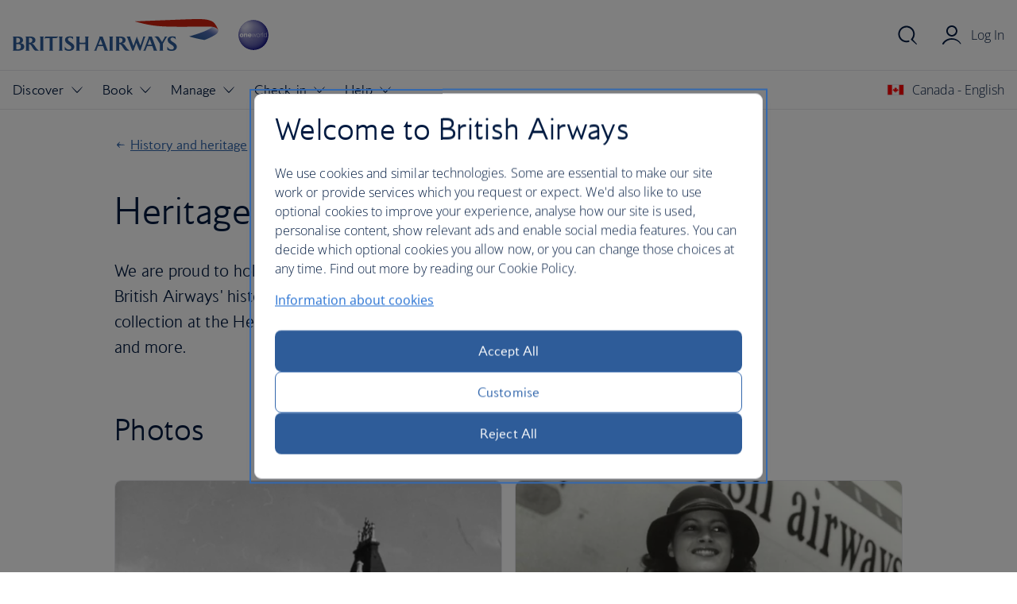

--- FILE ---
content_type: text/html;charset=utf-8
request_url: https://www.britishairways.com/content/en/ca/information/about-ba/history-and-heritage/photographs
body_size: 9905
content:

<!DOCTYPE HTML>
<html lang="en-CA">
    <head>
  <meta charset="UTF-8"/>
  <title>Galleries | Information | British Airways</title>
  
  <meta name="description" content="View and order from our photograph and poster galleries illustrating the history of British Airways."/>
  <meta name="template" content="ba-information-template"/>
  <meta name="viewport" content="width=device-width, initial-scale=1"/>
  
  <script src="/cms/global/ensighten/Bootstrap.js"></script>
  
  <link rel="canonical" href="https://www.britishairways.com/content/en/ca/information/about-ba/history-and-heritage/photographs"/>
<meta name="page-path" content="/content/en/ca/information/about-ba/history-and-heritage/photographs"/>
  


  

<script>
    var fullPath = "/content/britishairways-com-content/ca/en/information/about-ba/history-and-heritage/photographs";
    var oldPageName = "";
</script>


    
    
<link rel="stylesheet" href="/etc.clientlibs/internationalairlinesgroupgbssites/clientlibs/clientlib-base.min.138552ff7cb9e6f14a079c81e0f66a29.css" type="text/css">







    
    <link rel="stylesheet" href="/etc.clientlibs/internationalairlinesgroupgbssites/clientlibs/webcomponents/resources/bagel/3.x/css/ba.bundle.css?v=3.85.0"/>


  
    
    

    

    
    
<script src="/etc.clientlibs/internationalairlinesgroupgbssites/clientlibs/clientlib-dependencies.min.d41d8cd98f00b204e9800998ecf8427e.js"></script>



    
    
<link rel="stylesheet" href="/etc.clientlibs/internationalairlinesgroupgbssites/clientlibs/clientlib-dependencies.min.d41d8cd98f00b204e9800998ecf8427e.css" type="text/css">
<link rel="stylesheet" href="/etc.clientlibs/internationalairlinesgroupgbssites/clientlibs/clientlib-site.min.d57c9062fb2a1349bf9f11a0250c5882.css" type="text/css">



    

  
        <link rel="shortcut icon" href="/etc.clientlibs/internationalairlinesgroupgbssites/clientlibs/clientlib-site/resources/favicon.ico"/>
    
  

  <script src="/beta/geo.jsp"></script>
  <script>
    // Setup SOLR vars
    var solrCountry = 'CA';
    var solrLanguage = 'en';

    // Needs to be in head.html or will be minimised
    // <sl:translate>
    var returnTrip = 'Return';
    var roundTrip = 'Round trip';
    var eachWay = 'Each-way';
    var oneWay = 'One-way';
    var jan = 'Jan';
    var feb = 'Feb';
    var mar = 'Mar';
    var apr = 'Apr';
    var may = 'May';
    var jun = 'Jun';
    var jul = 'Jul';
    var aug = 'Aug';
    var sep = 'Sept';
    var oct = 'Oct';
    var nov = 'Nov';
    var dec = 'Dec';
    var cabinEconomy2 = 'Economy (no checked bag)';
    var cabinEconomy = 'Economy';
    var cabinPremiumEconomy = 'Premium economy';
    var cabinBusiness = 'Business';
    var cabinFirst = 'First';
    var fromString = 'from';
    var fromStringCapitalised = 'From';
    var flightsFromStringCapitalised = 'Flights from';
    var flightsPlusCapitalised = 'Flights';
    var flights = 'flights';
    var flightsPlus = '+';
    var night = 'night';
    var vacation = 'vacation';
    var vacationCapitalised = 'Vacation';
    var classFlight = 'class';
    var reviews = 'reviews';
    var stars = 'stars';
    var nightsHotel = 'nights hotel';
    var nightHotel = 'night hotel';
    var nightsOnly = 'nights';
    var nightOnly = 'night';
    var hotelOnly = 'hotel';
    var hotelsOnly = 'hotels';
    var to = 'to'
    var flightsTo = 'Flights to';
    var cheapFlightsTo = 'Cheap flights to';
    var lastMinuteFlightsTo = 'Last minute flights to';
    var holidaysOnly = ' holidays';
    var cityBreaks = 'city breaks';
    var holidaysFrom = 'Holidays from';
    var hotelFrom = 'hotel from';
    var cityBreaksFrom = 'City breaks from';
    var flyDrivesCapitalised = 'Fly-drives';
    var flyDrives = 'fly-drives';
    var carHireCapitalised = 'Car hire';
    var carHire = 'car hire';
    var daysCarHire = 'days car hire';
    var daysCarHireFrom = 'days car hire from';
    var orSimilar = 'or similar';
    var hotelsOne = 'hotels';
    var hotelsTwo = 'star hotels';
    var cheapest = 'Cheapest';
    var notAvailable = 'No flights available';
    var didYouMean = 'No results found';
    var noValue = 'Try a different destination';
    var ourMostPopularDestinations = 'Our most popular destinations';
    var roomOnly = 'room only';
    var allInclusive = 'all inclusive';
    var bedAndBreakfast = 'bed & breakfast';
    var continentalBreakfast = 'continental breakfast';
    var fullBoard = 'full board';
    var fullBreakfast = 'full breakfast';
    var fullyCatered = 'fully catered';
    var halfBoard = 'half board';
    var selfCatered = 'self catered';
    var departures = 'Departures';
    var allAirports = 'All airports';
    var londonAllAirports = 'London, London (All Airports)';
    var londonCityAirport = 'London City Airport';
    var unitedKingdom = 'United Kingdom';
    var londonGatwick = 'London Gatwick';
    var londonHeathrow = 'London Heathrow';
    var noflightsTerminals = 'Sorry, there are no flights available between these two cities for your requested travel dates.' ;
    var terminal = 'Terminal';
    var minutesAgo = 'minutes ago';
    var aMinuteAgo = 'a minute ago';
    var justNow = 'just now';
    var departs = 'Departs';
    var thankYouFeedback = 'Thank you for your feedback';
    var submitForm = 'Submitting form';
    var uploadFile = 'File uploading';
    var errorForm = 'There has been an error while sending the form.';
    var firstError = 'Go to the first error';
    var genericFormErrorHeading = 'Sorry, something went wrong';
    var genericFormError = 'Please refresh the page and try again.';
    var fileFormError = 'Please upload a file and try again.';
    var removeFile1 = 'We couldn\'t upload ';
    var removeFile2 = '. Please remove the attachment before trying again. Files must be a PDF, JPEG, JPG or PNG and less than 5MB.';
    // </sl:translate>

    var priceType1 = returnTrip + ', ' + fromString;
    var priceType2 = roundTrip + ', ' + fromString;
    var priceType3 = eachWay + ', ' + fromString;
    var priceType4 = oneWay + ', ' + fromString;

    var cabinTranslations = {
        M: cabinEconomy,
        M2: cabinEconomy,
        W: cabinPremiumEconomy,
        J: cabinBusiness,
        F: cabinFirst
    };

    var currencies = {
        GBP: '£',
        EUR: '€',
        USD: '$',
        AUD: 'AUD',
        BHD: 'BHD',
        CNY: 'CNY',
        CZK: 'CZK',
        DKK: 'DKK',
        AED: 'AED',
        HKD: 'HKD',
        HUF: 'HUF',
        INR: '₹',
        JPY: '¥',
        JOD: 'JOD',
        KWD: 'KWD',
        NOK: 'NOK',
        OMR: 'OMR',
        PLN: 'PLN',
        RUB: 'RUB',
        SAR: 'SAR',
        SGD: 'SGD',
        ZAR: 'ZAR',
        KRW: 'KRW',
        LKR: 'LKR',
        SEK: 'SEK',
        CHF: 'CHF',
        THB: 'THB'
    };

    // Tracking vars
    var dataLayer = {};
    var oldPageName = "";
    var defaultPageName = 'resp-information/about-ba/history-and-heritage/photographs';
    dataLayer.pagename = (oldPageName) ? oldPageName : defaultPageName;
    dataLayer.brand = 'BA';
    dataLayer.country = 'CA';
    dataLayer.language = 'en';
    dataLayer.platform = 'Desktop site: Responsive';
    dataLayer.cms = 'AEM';
    dataLayer.logintype = 'public';
    // type, tier, email and ec no are added via dataLayer.js
    var baComLocalesJson = '{"britishairways.com":[{"country":"gb","languages":["en","zh","fr","de","it","ja","pl","pt","es"],"defaultLanguage":"en"},{"country":"us","languages":["en","zh","fr","de","it","ja","es"],"defaultLanguage":"en"},{"country":"fr","languages":["en","fr","de","es"],"defaultLanguage":"fr"},{"country":"de","languages":["en","zh","fr","de","pl","es"],"defaultLanguage":"de"},{"country":"it","languages":["en","fr","de","it","es"],"defaultLanguage":"it"},{"country":"row","languages":["en","zh","fr","de","it","ja","pl","pt","es"],"defaultLanguage":"en"},{"country":"ag","languages":["en"],"defaultLanguage":"en"},{"country":"au","languages":["en"],"defaultLanguage":"en"},{"country":"at","languages":["en","de"],"defaultLanguage":"de"},{"country":"bs","languages":["en"],"defaultLanguage":"en"},{"country":"bh","languages":["en"],"defaultLanguage":"en"},{"country":"bb","languages":["en"],"defaultLanguage":"en"},{"country":"be","languages":["en","fr","de"],"defaultLanguage":"en"},{"country":"bm","languages":["en","fr"],"defaultLanguage":"en"},{"country":"br","languages":["en","pt"],"defaultLanguage":"pt"},{"country":"bg","languages":["en"],"defaultLanguage":"en"},{"country":"ca","languages":["en","fr"],"defaultLanguage":"en"},{"country":"ky","languages":["en"],"defaultLanguage":"en"},{"country":"cl","languages":["en","es"],"defaultLanguage":"es"},{"country":"cn","languages":["en","zh"],"defaultLanguage":"zh"},{"country":"hr","languages":["en"],"defaultLanguage":"en"},{"country":"cy","languages":["en"],"defaultLanguage":"en"},{"country":"cz","languages":["en"],"defaultLanguage":"en"},{"country":"dk","languages":["en"],"defaultLanguage":"en"},{"country":"eg","languages":["en"],"defaultLanguage":"en"},{"country":"fi","languages":["en"],"defaultLanguage":"en"},{"country":"gh","languages":["en"],"defaultLanguage":"en"},{"country":"gr","languages":["en"],"defaultLanguage":"en"},{"country":"gd","languages":["en"],"defaultLanguage":"en"},{"country":"hk","languages":["en","zh"],"defaultLanguage":"en"},{"country":"hu","languages":["en"],"defaultLanguage":"en"},{"country":"in","languages":["en"],"defaultLanguage":"en"},{"country":"ie","languages":["en"],"defaultLanguage":"en"},{"country":"il","languages":["en"],"defaultLanguage":"en"},{"country":"jm","languages":["en"],"defaultLanguage":"en"},{"country":"jp","languages":["en","ja"],"defaultLanguage":"ja"},{"country":"kw","languages":["en"],"defaultLanguage":"en"},{"country":"mx","languages":["en","es"],"defaultLanguage":"es"},{"country":"nl","languages":["en","es"],"defaultLanguage":"en"},{"country":"nz","languages":["en"],"defaultLanguage":"en"},{"country":"ng","languages":["en"],"defaultLanguage":"en"},{"country":"no","languages":["en"],"defaultLanguage":"en"},{"country":"pl","languages":["en","pl"],"defaultLanguage":"pl"},{"country":"pt","languages":["en","pt"],"defaultLanguage":"pt"},{"country":"qa","languages":["en"],"defaultLanguage":"en"},{"country":"ro","languages":["en"],"defaultLanguage":"en"},{"country":"sa","languages":["en"],"defaultLanguage":"en"},{"country":"sg","languages":["en"],"defaultLanguage":"en"},{"country":"za","languages":["en","de"],"defaultLanguage":"en"},{"country":"es","languages":["en","fr","de","es"],"defaultLanguage":"es"},{"country":"kn","languages":["en"],"defaultLanguage":"en"},{"country":"lc","languages":["en"],"defaultLanguage":"en"},{"country":"se","languages":["en"],"defaultLanguage":"en"},{"country":"ch","languages":["en","de","fr","it","es"],"defaultLanguage":"en"},{"country":"tt","languages":["en"],"defaultLanguage":"en"},{"country":"tr","languages":["en"],"defaultLanguage":"en"},{"country":"tc","languages":["en"],"defaultLanguage":"en"},{"country":"ae","languages":["en"],"defaultLanguage":"en"}]}';
    var countryCodeMapperJson = /* <sl:translate> */'{"sl_translate":"sl_all","AF":"Afghanistan","AL":"Albania","DZ":"Algeria","AS":"American Samoa","AD":"Andorra","AO":"Angola","AI":"Anguilla","AG":"Antigua","AR":"Argentina","AM":"Armenia","AW":"Aruba","AU":"Australia","AT":"Austria","AZ":"Azerbaijan","BS":"Bahamas","BH":"Bahrain","BD":"Bangladesh","BB":"Barbados","BY":"Belarus","BE":"Belgium","BZ":"Belize","BJ":"Benin Republic","BM":"Bermuda","BT":"Bhutan","BO":"Bolivia","BQ":"Bonaire, Saint Eustatius and Saba","BA":"Bosnia-Herzegovina","BW":"Botswana","BR":"Brazil","VI":"US Virgin Islands","BN":"Brunei","BG":"Bulgaria","BF":"Burkina Faso","BI":"Burundi","CV":"Cape Verde","KH":"Cambodia","CA":"Canada","KY":"Cayman Islands","CF":"Central African Rep","TD":"Chad","CL":"Chile","CN":"China","CX":"Christmas Island","CC":"Cocos Islands","CO":"Colombia","CG":"Congo","CK":"Cook Islands","CR":"Costa Rica","HR":"Croatia","CU":"Cuba","CW":"Curaçao","CY":"Cyprus","CZ":"Czech Republic","DK":"Denmark","DJ":"Djibouti","DM":"Dominica","DO":"Dominican Rep","EC":"Ecuador","EG":"Egypt","SV":"El Salvador","GQ":"Equatorial Guinea","ER":"Eritrea","EE":"Estonia","ET":"Ethiopia","FK":"Falkland Islands","FO":"Faroe Islands","FJ":"Fiji","FI":"Finland","FR":"France","GF":"French Guyana","PF":"French Polynesia","GA":"Gabon","GM":"Gambia","GE":"Georgia","DE":"Germany","GH":"Ghana","GI":"Gibraltar (UK)","GR":"Greece","GL":"Greenland","GD":"Grenada","GP":"Guadeloupe","GU":"Guam","GT":"Guatemala","GN":"Guinea","GW":"Guinea Bissau","GY":"Guyana","HT":"Haiti","HN":"Honduras","HK":"Hong Kong - SAR of China","HU":"Hungary","IS":"Iceland","IN":"India","ID":"Indonesia","IR":"Iran","IQ":"Iraq","IE":"Ireland","IL":"Israel","IT":"Italy","CI":"Ivory Coast","JM":"Jamaica","JP":"Japan","JO":"Jordan","KZ":"Kazakhstan","KE":"Kenya","XK":"Kosovo","KI":"Kiribati","KW":"Kuwait","KG":"Kyrgyzstan","LA":"Laos","LV":"Latvia","LB":"Lebanon","LS":"Lesotho","LR":"Liberia","LY":"Libya","LI":"Liechtenstein","LT":"Lithuania","LU":"Luxembourg","MO":"Macau - SAR of China","MK":"North Macedonia","MW":"Malawi","MG":"Madagascar","MY":"Malaysia","MV":"Maldives","ML":"Mali","MT":"Malta","MH":"Marshall Islands","MQ":"Martinique","MR":"Mauritania","MU":"Mauritius","MX":"Mexico","FM":"Micronesia","MD":"Moldova","MC":"Monaco","ME":"Montenegro","MS":"Montserrat","MA":"Morocco","MZ":"Mozambique","MM":"Myanmar","NA":"Namibia","NR":"Nauru","NP":"Nepal","NL":"Netherlands","AN":"Netherlands Antilles","NC":"New Caledonia","NZ":"New Zealand","NI":"Nicaragua","NE":"Niger","NG":"Nigeria","NU":"Niue","NF":"Norfolk Island","MP":"Mariana Islands","NO":"Norway","OM":"Oman","PK":"Pakistan","PA":"Panama","PG":"Papua New Guinea","PY":"Paraguay","KP":"Peoples Rep Korea","PE":"Peru","PH":"Philippines","PL":"Poland","PT":"Portugal","PR":"Puerto Rico","QA":"Qatar","RE":"Réunion","CM":"Republic Cameroon","RO":"Romania","RU":"Russia","RW":"Rwanda","WS":"Samoa","SM":"San Marino","SA":"Saudi Arabia","SN":"Senegal","RS":"Serbia","SC":"Seychelles","SL":"Sierra Leone","SG":"Singapore","SX":"Sint Maarten","SK":"Slovakia","SI":"Slovenia","SB":"Solomon Island","SO":"Somalia","ZA":"South Africa","KR":"South Korea","ES":"Spain","LK":"Sri Lanka","KN":"St Kitts and Nevis","LC":"St Lucia","VC":"St Vincent","SD":"Sudan","SR":"Suriname","SZ":"Swaziland","SE":"Sweden","CH":"Switzerland","SY":"Syria","TW":"Taiwan - China","TJ":"Tajikistan","TZ":"Tanzania","TH":"Thailand","TG":"Togo","TL":"Timor - Leste","TO":"Tonga","TT":"Trinidad and Tobago","TN":"Tunisia","TR":"Turkey","TM":"Turkmenistan","TC":"Turks Caicos","TV":"Tuvalu","UG":"Uganda","UA":"Ukraine","AE":"United Arab Emirates","GB":"United Kingdom","UM":"Minor Island","UY":"Uruguay","US":"USA","UZ":"Uzbekistan","VU":"Vanuatu","VE":"Venezuela","VN":"Vietnam","VG":"British Virgin Islands","YE":"Yemen Republic","ZM":"Zambia","ZW":"Zimbabwe"}' /* </sl:translate> */;
  </script>
  <script>
    dataLayer.sitesection = 'Information';
  </script>

<script>(window.BOOMR_mq=window.BOOMR_mq||[]).push(["addVar",{"rua.upush":"false","rua.cpush":"true","rua.upre":"false","rua.cpre":"false","rua.uprl":"false","rua.cprl":"false","rua.cprf":"false","rua.trans":"SJ-4bf0f655-808a-46dc-9405-a293523b96cd","rua.cook":"false","rua.ims":"false","rua.ufprl":"false","rua.cfprl":"false","rua.isuxp":"false","rua.texp":"norulematch","rua.ceh":"false","rua.ueh":"false","rua.ieh.st":"0"}]);</script>
                              <script>!function(e){var n="https://s.go-mpulse.net/boomerang/";if("False"=="True")e.BOOMR_config=e.BOOMR_config||{},e.BOOMR_config.PageParams=e.BOOMR_config.PageParams||{},e.BOOMR_config.PageParams.pci=!0,n="https://s2.go-mpulse.net/boomerang/";if(window.BOOMR_API_key="93U6S-JS5E3-HQLJ8-98G8C-NNRXF",function(){function e(){if(!o){var e=document.createElement("script");e.id="boomr-scr-as",e.src=window.BOOMR.url,e.async=!0,i.parentNode.appendChild(e),o=!0}}function t(e){o=!0;var n,t,a,r,d=document,O=window;if(window.BOOMR.snippetMethod=e?"if":"i",t=function(e,n){var t=d.createElement("script");t.id=n||"boomr-if-as",t.src=window.BOOMR.url,BOOMR_lstart=(new Date).getTime(),e=e||d.body,e.appendChild(t)},!window.addEventListener&&window.attachEvent&&navigator.userAgent.match(/MSIE [67]\./))return window.BOOMR.snippetMethod="s",void t(i.parentNode,"boomr-async");a=document.createElement("IFRAME"),a.src="about:blank",a.title="",a.role="presentation",a.loading="eager",r=(a.frameElement||a).style,r.width=0,r.height=0,r.border=0,r.display="none",i.parentNode.appendChild(a);try{O=a.contentWindow,d=O.document.open()}catch(_){n=document.domain,a.src="javascript:var d=document.open();d.domain='"+n+"';void(0);",O=a.contentWindow,d=O.document.open()}if(n)d._boomrl=function(){this.domain=n,t()},d.write("<bo"+"dy onload='document._boomrl();'>");else if(O._boomrl=function(){t()},O.addEventListener)O.addEventListener("load",O._boomrl,!1);else if(O.attachEvent)O.attachEvent("onload",O._boomrl);d.close()}function a(e){window.BOOMR_onload=e&&e.timeStamp||(new Date).getTime()}if(!window.BOOMR||!window.BOOMR.version&&!window.BOOMR.snippetExecuted){window.BOOMR=window.BOOMR||{},window.BOOMR.snippetStart=(new Date).getTime(),window.BOOMR.snippetExecuted=!0,window.BOOMR.snippetVersion=12,window.BOOMR.url=n+"93U6S-JS5E3-HQLJ8-98G8C-NNRXF";var i=document.currentScript||document.getElementsByTagName("script")[0],o=!1,r=document.createElement("link");if(r.relList&&"function"==typeof r.relList.supports&&r.relList.supports("preload")&&"as"in r)window.BOOMR.snippetMethod="p",r.href=window.BOOMR.url,r.rel="preload",r.as="script",r.addEventListener("load",e),r.addEventListener("error",function(){t(!0)}),setTimeout(function(){if(!o)t(!0)},3e3),BOOMR_lstart=(new Date).getTime(),i.parentNode.appendChild(r);else t(!1);if(window.addEventListener)window.addEventListener("load",a,!1);else if(window.attachEvent)window.attachEvent("onload",a)}}(),"".length>0)if(e&&"performance"in e&&e.performance&&"function"==typeof e.performance.setResourceTimingBufferSize)e.performance.setResourceTimingBufferSize();!function(){if(BOOMR=e.BOOMR||{},BOOMR.plugins=BOOMR.plugins||{},!BOOMR.plugins.AK){var n="true"=="true"?1:0,t="",a="clpa3fix3tmsc2lstc6q-f-08598198a-clientnsv4-s.akamaihd.net",i="false"=="true"?2:1,o={"ak.v":"39","ak.cp":"1263972","ak.ai":parseInt("221216",10),"ak.ol":"0","ak.cr":11,"ak.ipv":4,"ak.proto":"h2","ak.rid":"3ea2d362","ak.r":47605,"ak.a2":n,"ak.m":"b","ak.n":"essl","ak.bpcip":"18.222.13.0","ak.cport":47898,"ak.gh":"23.45.126.207","ak.quicv":"","ak.tlsv":"tls1.3","ak.0rtt":"","ak.0rtt.ed":"","ak.csrc":"-","ak.acc":"","ak.t":"1769117885","ak.ak":"hOBiQwZUYzCg5VSAfCLimQ==ndbmY2sNvV+YtvmB530XOWDtI2Y/YGXH4lMvHd2UPeD6gLHPDiRI5smrSh1otDFbbDCewarul2YZIkm1a1kVuvuJ+8WnD65w5EYn1JZKC2HTxDUDiiVx/wYArDCLBW9IoM2qJaUIUlmrK7bzNv76sDPkC/nUZCLuOrhO19d8GZrBkTw87XPwgdue9LKAkvp06pn/TN/T8mL0fB4jdc2by7FO/h9WqGWYonlt0ohpVcAT1EffKRmxCkpjZm0d/S5ypeXoOzllv+pKmPs7bfCT62wpT6C866PQxQIblAVrnOxiEpVN/inzbR5Z/pofNjXSDZAwYLnDtOGguWiFnbtcEvX2niZt22Jnrzh4h+/g67qaPHMRSMa9x0IkmAnfkmKjMNlPZlelPyC6f2b7QjcWOFRudfuxebfP6wExdoRx4sI=","ak.pv":"1230","ak.dpoabenc":"","ak.tf":i};if(""!==t)o["ak.ruds"]=t;var r={i:!1,av:function(n){var t="http.initiator";if(n&&(!n[t]||"spa_hard"===n[t]))o["ak.feo"]=void 0!==e.aFeoApplied?1:0,BOOMR.addVar(o)},rv:function(){var e=["ak.bpcip","ak.cport","ak.cr","ak.csrc","ak.gh","ak.ipv","ak.m","ak.n","ak.ol","ak.proto","ak.quicv","ak.tlsv","ak.0rtt","ak.0rtt.ed","ak.r","ak.acc","ak.t","ak.tf"];BOOMR.removeVar(e)}};BOOMR.plugins.AK={akVars:o,akDNSPreFetchDomain:a,init:function(){if(!r.i){var e=BOOMR.subscribe;e("before_beacon",r.av,null,null),e("onbeacon",r.rv,null,null),r.i=!0}return this},is_complete:function(){return!0}}}}()}(window);</script></head>
    <body class="bagel-page page basicpage" id="bagel-page-712b3bb5fd" data-cmp-data-layer-enabled data-aemlocale="en-CA">
        <script>
          window.adobeDataLayer = window.adobeDataLayer || [];
          adobeDataLayer.push({
              page: JSON.parse("{\x22bagel\u002Dpage\u002D712b3bb5fd\x22:{\x22@type\x22:\x22internationalairlinesgroupgbssites\/components\/bagel\u002Dpage\x22,\x22repo:modifyDate\x22:\x222024\u002D07\u002D22T12:41:26Z\x22,\x22dc:title\x22:\x22Galleries | Information | British Airways\x22,\x22dc:description\x22:\x22View and order from our photograph and poster galleries illustrating the history of British Airways.\x22,\x22xdm:template\x22:\x22\/conf\/internationalairlinesgroupgbssites\/settings\/wcm\/templates\/ba\u002Dinformation\u002Dtemplate\x22,\x22xdm:language\x22:\x22en\x22,\x22xdm:tags\x22:[],\x22repo:path\x22:\x22\/content\/britishairways\u002Dcom\u002Dcontent\/ca\/en\/information\/about\u002Dba\/history\u002Dand\u002Dheritage\/photographs.html\x22}}"),
              event:'cmp:show',
              eventInfo: {
                  path: 'page.bagel\u002Dpage\u002D712b3bb5fd'
              }
          });
        </script>
        
        
            




            



            
<main>
	

    
    
        
     
     
          <section class="message-global__container hide" data-edgecountrycode="">
     <ba-message-global variant="info">
          <h2 slot="heading">We think you're visiting our site from <span class="message-global__country-name sl_split"></span></h2>
          <ba-content>
               <p>If you're not, please <a class="message-global__country-link" data-link="#">select the country you're currently in</a></p>
          </ba-content>
          <ba-flex slot="action">
               <ba-button class="message-global__accept">I'm in <span class="sl_split"></span></ba-button>
               <ba-button class="message-global__dismiss" variant="secondary">Close this banner</ba-button>
          </ba-flex>
     </ba-message-global>
</section>
     
          
     

    

    


    
    <div id="container-89fcfe6a55" class="cmp-container">
        


<div class="aem-Grid aem-Grid--12 aem-Grid--default--12 ">
    
    <div class="experiencefragment aem-GridColumn aem-GridColumn--default--12">
<div id="experiencefragment-5705e01603" class="cmp-experiencefragment cmp-experiencefragment--header">


    
    
    
    <div id="container-75c0176bda" class="cmp-container">
        
        <div class="bagel-header"><lib-ba-header-elm data-from-aem="true" set-identity-cookies="true"></lib-ba-header-elm></div>

        
    </div>

</div>

    
</div>

    
</div>

    </div>

    


    
    
        
     
     
          

    
    
        
     
     
          
    
    
    

    
    <ba-page-segment id="ba-hero-0069161287">
        <ba-grid row-gutter-320vw="24" row-gutter-800vw="32">
            <ba-content>
                <ba-link-back href="/content/en/ca/information/about-ba/history-and-heritage">
                    History and heritage
                    <a href="/content/en/ca/information/about-ba/history-and-heritage" slot="seo">History and heritage</a>
                </ba-link-back>
                <h1>Heritage galleries</h1>
            </ba-content>
            

            <ba-grid>
                <ba-grid columns-800vw="3:1">
                    <ba-content>
                        <p class="ba-c-content__summary">We are proud to hold an extensive archive of photos and posters spanning the British Airways' history. You can book an in-person appointment to view the collection at the Heritage Centre and buy posters or images of aircraft, uniforms and more.</p>
                        
                    </ba-content>
                </ba-grid>
                
                
            </ba-grid>
            
            
        </ba-grid>
    </ba-page-segment>

     
          
     

    

    

     
          

    
    
    
    
        
        
    
    
    

    
    <ba-page-segment id="ba-card-group-3608a3a20e">
        <ba-grid>
            <ba-grid columns-1024vw="3:1">
                <ba-content>
                    <h2> Photos</h2>
                    
                    
                    
                </ba-content>
            </ba-grid>
                
            <ba-grid columns-800vw="2" column-gutter-800vw="16">
                <!-- Render ba-options cards when the cardType is 'bagelcard' -->
                
                <!-- Render existing bagel-card components when cardType is not set and bagelCards exist -->
                
                    
                        

    
    
    


    <ba-card>
         

     
    

     
        

        
        

        <ba-image data-cmp-data-layer="{&#34;bagel-image-4550726757&#34;:{&#34;@type&#34;:&#34;internationalairlinesgroupgbssites/components/bagel-image&#34;,&#34;repo:modifyDate&#34;:&#34;2024-07-22T12:40:45Z&#34;,&#34;dc:title&#34;:&#34;myTitle&#34;,&#34;dc:description&#34;:&#34;myDescription&#34;}}" alt="BOAC Short Solent S45 flying boat G-AKNY City of London in the Pool of London" aspect-ratio="4-3" class="cq-dd-image" loading="lazy" src="https://ba.scene7.com/is/image/ba/1940-1949-BOAC-short-solent-S45-G-AKNO-city-of-london:4-3?ts=1769117886088&dpr=off" srcset="https://ba.scene7.com/is/image/ba/1940-1949-BOAC-short-solent-S45-G-AKNO-city-of-london:4-3?wid=320&amp;hei=240 320w,https://ba.scene7.com/is/image/ba/1940-1949-BOAC-short-solent-S45-G-AKNO-city-of-london:4-3?wid=640&amp;hei=480 640w,https://ba.scene7.com/is/image/ba/1940-1949-BOAC-short-solent-S45-G-AKNO-city-of-london:4-3?wid=800&amp;hei=600 800w,https://ba.scene7.com/is/image/ba/1940-1949-BOAC-short-solent-S45-G-AKNO-city-of-london:4-3?wid=1024&amp;hei=768 1024w,https://ba.scene7.com/is/image/ba/1940-1949-BOAC-short-solent-S45-G-AKNO-city-of-london:4-3?wid=1440&amp;hei=1080 1440w" slot="image"></ba-image>

        
         
     


        <ba-content>
            
            
            <h3 class="ba-c-content__summary">
                
                
                    BOAC Short S45 Solent flying boat G-AKNO in the pool of London, May 1949.                  
                
            </h3>
            
        </ba-content>
        
        
            
        
    </ba-card>


                    
                        

    
    
    


    <ba-card>
         

     
    

     
        

        
        

        <ba-image data-cmp-data-layer="{&#34;bagel-image-d92206a5cd&#34;:{&#34;@type&#34;:&#34;internationalairlinesgroupgbssites/components/bagel-image&#34;,&#34;repo:modifyDate&#34;:&#34;2024-07-22T12:40:45Z&#34;,&#34;dc:title&#34;:&#34;myTitle&#34;,&#34;dc:description&#34;:&#34;myDescription&#34;}}" alt="BA Baccarat Weatherall Uniform 1977-A." aspect-ratio="4-3" class="cq-dd-image" loading="lazy" src="https://ba.scene7.com/is/image/ba/ba-baccarat-weatherall-1977-a:4-3?ts=1769117886103&dpr=off" srcset="https://ba.scene7.com/is/image/ba/ba-baccarat-weatherall-1977-a:4-3?wid=320&amp;hei=240 320w,https://ba.scene7.com/is/image/ba/ba-baccarat-weatherall-1977-a:4-3?wid=640&amp;hei=480 640w,https://ba.scene7.com/is/image/ba/ba-baccarat-weatherall-1977-a:4-3?wid=800&amp;hei=600 800w,https://ba.scene7.com/is/image/ba/ba-baccarat-weatherall-1977-a:4-3?wid=1024&amp;hei=768 1024w,https://ba.scene7.com/is/image/ba/ba-baccarat-weatherall-1977-a:4-3?wid=1440&amp;hei=1080 1440w" slot="image"></ba-image>

        
         
     


        <ba-content>
            
            
            <h3 class="ba-c-content__summary">
                
                
                     BA Baccarat Weatherall Uniform 1977-A.                  
                
            </h3>
            
        </ba-content>
        
        
            
        
    </ba-card>


                    
                
            </ba-grid>

            <ba-grid columns-1024vw="3:1">
                <ba-content>
                    
                    
                </ba-content>
            </ba-grid>
        </ba-grid>
    </ba-page-segment>

    
    
    

    
    <ba-page-segment id="ba-card-group-1b8db3e006">
        <ba-grid>
            <ba-grid columns-1024vw="3:1">
                <ba-content>
                    <h2>Posters</h2>
                    
                    
                    
                </ba-content>
            </ba-grid>
                
            <ba-grid columns-800vw="2" column-gutter-800vw="16">
                <!-- Render ba-options cards when the cardType is 'bagelcard' -->
                
                <!-- Render existing bagel-card components when cardType is not set and bagelCards exist -->
                
                    
                        

    
    
    


    <ba-card>
         

     
    

     
        

        
        

        <ba-image data-cmp-data-layer="{&#34;bagel-image-ec28f4146e&#34;:{&#34;@type&#34;:&#34;internationalairlinesgroupgbssites/components/bagel-image&#34;,&#34;repo:modifyDate&#34;:&#34;2024-07-22T12:40:45Z&#34;,&#34;dc:title&#34;:&#34;myTitle&#34;,&#34;dc:description&#34;:&#34;myDescription&#34;}}" alt="Two posters (1920-1939) - Imperial Airways and British Airways Ltd. Paris &amp; Scandinavia." aspect-ratio="4-3" class="cq-dd-image" loading="lazy" src="https://ba.scene7.com/is/image/ba/4-3-1920-1939-imperial-airways-british-airways-paris-scandinavia:4-3?ts=1769117886120&dpr=off" srcset="https://ba.scene7.com/is/image/ba/4-3-1920-1939-imperial-airways-british-airways-paris-scandinavia:4-3?wid=320&amp;hei=240 320w,https://ba.scene7.com/is/image/ba/4-3-1920-1939-imperial-airways-british-airways-paris-scandinavia:4-3?wid=640&amp;hei=480 640w,https://ba.scene7.com/is/image/ba/4-3-1920-1939-imperial-airways-british-airways-paris-scandinavia:4-3?wid=800&amp;hei=600 800w,https://ba.scene7.com/is/image/ba/4-3-1920-1939-imperial-airways-british-airways-paris-scandinavia:4-3?wid=1024&amp;hei=768 1024w,https://ba.scene7.com/is/image/ba/4-3-1920-1939-imperial-airways-british-airways-paris-scandinavia:4-3?wid=1440&amp;hei=1080 1440w" slot="image"></ba-image>

        
         
     


        <ba-content>
            
            
            <h3 class="ba-c-content__summary">
                
                
                     Imperial Airways and British Airways Ltd, Paris &amp; Scandinavia.                  
                
            </h3>
            
        </ba-content>
        
        
            
        
    </ba-card>


                    
                        

    
    
    


    <ba-card>
         

     
    

     
        

        
        

        <ba-image data-cmp-data-layer="{&#34;bagel-image-72659eae05&#34;:{&#34;@type&#34;:&#34;internationalairlinesgroupgbssites/components/bagel-image&#34;,&#34;repo:modifyDate&#34;:&#34;2024-07-22T12:40:45Z&#34;,&#34;dc:title&#34;:&#34;myTitle&#34;,&#34;dc:description&#34;:&#34;myDescription&#34;}}" alt="Two posters (1950s) - Fly Rolls-Royce to London British European Airways Viscount and Fly BOAC to East Africa." aspect-ratio="4-3" class="cq-dd-image" loading="lazy" src="https://ba.scene7.com/is/image/ba/4-3-1950s-fly-rolls-royce-london-fly-to-east-africa:4-3?ts=1769117886135&dpr=off" srcset="https://ba.scene7.com/is/image/ba/4-3-1950s-fly-rolls-royce-london-fly-to-east-africa:4-3?wid=320&amp;hei=240 320w,https://ba.scene7.com/is/image/ba/4-3-1950s-fly-rolls-royce-london-fly-to-east-africa:4-3?wid=640&amp;hei=480 640w,https://ba.scene7.com/is/image/ba/4-3-1950s-fly-rolls-royce-london-fly-to-east-africa:4-3?wid=800&amp;hei=600 800w,https://ba.scene7.com/is/image/ba/4-3-1950s-fly-rolls-royce-london-fly-to-east-africa:4-3?wid=1024&amp;hei=768 1024w,https://ba.scene7.com/is/image/ba/4-3-1950s-fly-rolls-royce-london-fly-to-east-africa:4-3?wid=1440&amp;hei=1080 1440w" slot="image"></ba-image>

        
         
     


        <ba-content>
            
            
            <h3 class="ba-c-content__summary">
                
                
                    Fly Rolls-Royce to London British European Airways Viscount and Fly BOAC to East Africa.                  
                
            </h3>
            
        </ba-content>
        
        
            
        
    </ba-card>


                    
                
            </ba-grid>

            <ba-grid columns-1024vw="3:1">
                <ba-content>
                    
                    
                </ba-content>
            </ba-grid>
        </ba-grid>
    </ba-page-segment>

    
    
    

    
    <ba-page-segment id="ba-content-group-22863dae55">
        <ba-grid>
            

            

            
                
                <ba-grid latest columns-1024vw="3:1">
                    <ba-content>
                        
                        <h2>Purchasing photographs and posters</h2>
                        
                        <p>Copies of many of the photographs and posters are available to purchase.</p>
<p>Posters are available to buy as reprints, costing £10 for A3 or £35 for A2, plus postage and packaging. Postage and packaging within the UK is £5, or for prices outside the UK please contact the Heritage Centre. </p>
<p>To purchase a photograph or poster please phone, email or write to us using the details below. </p>

                        
                        
                    </ba-content>
                </ba-grid>
            
        </ba-grid>
    </ba-page-segment>
    


    
    
    

    
    <ba-page-segment theme="blue-200" id="ba-content-group-68b12a4154">
        <ba-grid>
            

            

            
                
                <ba-grid latest columns-1024vw="3:1">
                    <ba-content>
                        
                        <h2>Contact the Heritage Centre</h2>
                        
                        <p><b>Telephone</b>: +44 (0)20 8562 5777 / 5737</p>
<p><b>By post</b>:<br />
British Airways Heritage Collection<br />
Waterside (HDGA)<br />
PO Box 365<br />
Harmondsworth<br />
Middlesex<br />
UB7 0GB<br />
United Kingdom</p>

                        
                            

    
    
    


    <ba-link data-link="mailto:ba.1.museum@ba.com">
        Email the Heritage Centre for more information
        <a slot="seo" data-link="mailto:ba.1.museum@ba.com">Email the Heritage Centre for more information</a>
    </ba-link>

                        
                        
                    </ba-content>
                </ba-grid>
            
        </ba-grid>
    </ba-page-segment>
    


        
    


     
          

    
    
    
    
        
        
        
    


     
          
     

    

    


    
    <div id="container-0cbfa2c94c" class="cmp-container">
        


<div class="aem-Grid aem-Grid--12 aem-Grid--default--12 ">
    
    <div class="experiencefragment aem-GridColumn aem-GridColumn--default--12">
<div id="experiencefragment-dd1683aed3" class="cmp-experiencefragment cmp-experiencefragment--footer">


    
    
    
    <div id="container-429b3067f0" class="cmp-container">
        
        <div class="bagel-footer"><lib-ba-footer-elm data-from-aem="true"></lib-ba-footer-elm></div>

        
    </div>

</div>

    
</div>

    
</div>

    </div>

    

</main>
            
            
    
    
<script src="/etc.clientlibs/internationalairlinesgroupgbssites/clientlibs/clientlib-site.min.6e9096753e2a4b2b3313b60c47400e0b.js"></script>



    


    
    
<script src="/etc.clientlibs/internationalairlinesgroupgbssites/clientlibs/clientlib-base.min.45bacfc060f9464f39ffafc38d854bda.js"></script>






    
    <script type="module" src="/etc.clientlibs/internationalairlinesgroupgbssites/clientlibs/webcomponents/resources/bagel/3.x/js/bagel.esm.js?v=3.85.0"></script>
    <script nomodule src="/etc.clientlibs/internationalairlinesgroupgbssites/clientlibs/webcomponents/resources/bagel/3.x/js/bagel.js?v=3.85.0"></script>
    <!--<script data-sly-test="false">
        window.BAGEL_HELPER_ENABLED = true;
    </script-->
    
    <script src="/etc.clientlibs/internationalairlinesgroupgbssites/clientlibs/webcomponents/resources/elements/5.x/js/polyfills.js?v=5.4.2" type="module"></script>
    <script src="/etc.clientlibs/internationalairlinesgroupgbssites/clientlibs/webcomponents/resources/elements/5.x/js/polyfill-webcomp-es5.js?v=5.4.2" defer></script>
    <script src="/etc.clientlibs/internationalairlinesgroupgbssites/clientlibs/webcomponents/resources/elements/5.x/js/polyfill-webcomp.js?v=5.4.2" defer></script>
    <script src="/etc.clientlibs/internationalairlinesgroupgbssites/clientlibs/webcomponents/resources/elements/5.x/js/main.js?v=5.4.2" type="module"></script>

    





    

    

    
    



    
    

            


        
    <script type="text/javascript"  src="/W38z/Kv_a/i5/lYvH/4ISA/S35iGNSuXu5pmV/Cn50XQ/WRo1Ew9/6TzAB"></script></body>
</html>


--- FILE ---
content_type: text/css
request_url: https://www.britishairways.com/etc.clientlibs/internationalairlinesgroupgbssites/clientlibs/webcomponents/resources/bagel/3.x/css/ba.bundle.css?v=3.85.0
body_size: 7776
content:
html{text-size-adjust:100%}body,p,h1,h2,h3,h4,h5,h6{margin:0}main{display:block}hr{box-sizing:content-box;height:0;overflow:visible}pre{font-family:monospace;font-size:1em}a{background-color:#0000}abbr[title]{border-bottom:none;text-decoration:underline dotted}b,strong{font-weight:bolder}code,kbd,samp{font-family:monospace;font-size:1em}small{font-size:80%}sub,sup{vertical-align:baseline;font-size:75%;position:relative}sub{bottom:-.25em}sup{top:-.5em}img{border-style:none}button,input,optgroup,select,textarea{margin:0;font-family:inherit;font-size:100%}button,input{overflow:visible}button,select{text-transform:none}button,[type=button],[type=reset],[type=submit]{appearance:button}button::-moz-focus-inner,[type=button]::-moz-focus-inner,[type=reset]::-moz-focus-inner,[type=submit]::-moz-focus-inner{border-style:none;padding:0}button:-moz-focusring,[type=button]:-moz-focusring,[type=reset]:-moz-focusring,[type=submit]:-moz-focusring{outline:1px dotted buttontext}legend{box-sizing:border-box;color:inherit;white-space:normal;max-width:100%;padding:0;display:table}progress{vertical-align:baseline}textarea{overflow:auto}[type=checkbox],[type=radio]{box-sizing:border-box;padding:0}[type=number]::-webkit-inner-spin-button,[type=number]::-webkit-outer-spin-button{height:auto}[type=search]{appearance:textfield;outline-offset:-2px}[type=search]::-webkit-search-decoration{appearance:none}::-webkit-file-upload-button{appearance:button;font:inherit}details{display:block}summary{display:list-item}template,[hidden]{display:none}*{box-sizing:border-box;-webkit-tap-highlight-color:#0000;-webkit-tap-highlight-color:transparent;-webkit-touch-callout:none}html{--font-family:"Open Sans",helvetica,arial,sans-serif;--font-size:16px;--color:#021b41;height:100%;min-height:100%;color:var(--color);font-size:1rem;font-family:var(--font-family);font-weight:300}body{scrollbar-gutter:stable;height:100%;margin:0}body.has-active-modal{overflow:hidden}@media (width<=1023px){body.ba-c-header--active{overflow:hidden}body.ba-c-header--active>*{visibility:hidden}body.ba-c-header--active ba-header{visibility:visible}body.ba-c-header-global--active{margin-top:64px;overflow:hidden}body.ba-c-header-global--active>*{visibility:hidden}body.ba-c-header-global--active ba-header-global{visibility:visible}}ba-checkbox+*,ba-checkbox-card+*,ba-checkbox-list+*,ba-input+*,ba-input-stepper+*,ba-select+*,ba-textarea+*,ba-radio-group+*,ba-input-date+*,ba-input-datepicker+*,ba-form-group-dropdown+*{margin-top:24px}a{color:var(--ba-u-anchor-text-color,#3468ad);text-underline-offset:.125em;border-radius:2px;text-decoration-thickness:.0625em;transition:color .2s cubic-bezier(.645,.045,.355,1)}a:hover{color:var(--ba-u-anchor-hover-text-color,#234776)}a:focus-visible{outline:2px solid var(--ba-u-focus-ring-color,#3468ad);outline-offset:.125em}@supports not selector(*:focus-visible){a:focus{outline:2px solid var(--ba-u-focus-ring-color,#3468ad);outline-offset:.125em}}table{font-family:Open Sans,helvetica,arial,sans-serif;font-weight:300;font-size:calc(1rem*var(--ba-rem-scale-adjustment,1));letter-spacing:.004em;border-top:1px solid var(--ba-c-content-table-border-color,#70758f);border-bottom:1px solid var(--ba-c-content-table-border-color,#70758f);border-collapse:collapse;width:100%;height:auto;line-height:1.5}table caption{font-family:Mylius Modern,Open Sans,helvetica,arial,sans-serif;font-weight:300;font-size:calc(1.25rem*var(--ba-rem-scale-adjustment,1));letter-spacing:.012em;text-align:left;margin-bottom:8px;line-height:1.6}table th,table td{text-align:left;padding:16px}table td{padding-top:8px;padding-bottom:8px}table tfoot,table th{font-family:Mylius Modern,Open Sans,helvetica,arial,sans-serif;font-weight:300;font-size:calc(1rem*var(--ba-rem-scale-adjustment,1));letter-spacing:.012em;line-height:1.75}table thead tr{border-bottom:1px solid var(--ba-c-content-table-border-color,#70758f)}table tbody tr:first-of-type td{padding-top:16px}table tbody tr:last-of-type{border-bottom:1px solid var(--ba-c-content-table-border-color,#70758f)}table tbody tr:last-of-type td{padding-bottom:16px}table tr td:first-of-type,table tr th:first-of-type{padding-left:0}table tr td:last-of-type,table tr th:last-of-type{padding-right:0}.ba-u-visually-hidden-text{clip:rect(0 0 0 0)!important;clip-path:inset(50%)!important;white-space:nowrap!important;text-transform:none!important;border:0!important;width:1px!important;height:1px!important;margin:0!important;padding:0!important;position:absolute!important;overflow:hidden!important}@media (width<=calc(30rem - 1px)){.ba-u-show-480vw{display:none}}@media (width>=30rem){.ba-u-hide-480vw{display:none}}@media (width<=calc(40rem - 1px)){.ba-u-show-640vw{display:none}}@media (width>=40rem){.ba-u-hide-640vw{display:none}}@media (width<=calc(50rem - 1px)){.ba-u-show-800vw{display:none}}@media (width>=50rem){.ba-u-hide-800vw{display:none}}@media (width<=calc(64rem - 1px)){.ba-u-show-1024vw{display:none}}@media (width>=64rem){.ba-u-hide-1024vw{display:none}}ba-accordion+ba-accordion{margin-top:8px}ba-card ba-button[slot=action]{margin:0;display:block}ba-card [slot=action]+[slot=action]{margin-top:8px}ba-download+ba-download{margin-top:16px}ba-download+ba-download:before{content:"";border-top-style:solid;border-top-width:1px;border-top-color:var(--ba-c-download-separator-color,#e7e8ec);max-width:calc(100% - 16px);display:block;transform:translateY(-8px)translate(8px)}ba-input-stepper p{font-family:Mylius Modern,Open Sans,helvetica,arial,sans-serif;font-weight:300;font-size:calc(.75rem*var(--ba-rem-scale-adjustment,1));letter-spacing:.012em;margin:4px 0 0;line-height:1.5}ba-message ba-link[slot=action]+ba-link[slot=action],ba-message ba-link[slot=action]+ba-details[slot=action],ba-message ba-details[slot=action]+ba-link[slot=action],ba-message ba-details[slot=action]+ba-details[slot=action]{margin-top:8px}ba-entry+ba-entry{border-top:none}ba-link-entry+ba-link-entry{margin-top:8px}ba-header ba-logo[slot=logo]{width:100%;display:block}ba-header [slot=logo]{height:50px;display:flex}ba-header-global ba-logo[slot=logo]{width:100%}ba-header-global a[slot=utility-bar]{text-underline-offset:.125em;color:var(--ba-c-header-text-color);align-items:center;gap:8px;width:fit-content;text-decoration:underline .0625em #0000;display:flex}ba-header-global a[slot=utility-bar]:focus-visible{outline:2px solid var(--ba-u-focus-ring-color,#3468ad);outline-offset:4px;border-radius:2px}@supports not selector(*:focus-visible){ba-header-global a[slot=utility-bar]:focus{outline:2px solid var(--ba-u-focus-ring-color,#3468ad);outline-offset:4px;border-radius:2px}}@media (prefers-reduced-motion:no-preference){ba-header-global a[slot=utility-bar]{transition:text-decoration-color .2s cubic-bezier(.645,.045,.355,1),color .2s cubic-bezier(.645,.045,.355,1)}}ba-header-global a[slot=utility-bar]:hover{text-decoration-color:var(--ba-c-header-text-hover-color);color:var(--ba-c-header-text-hover-color)}@media (width>=64rem){ba-header-global a[slot=utility-bar]{gap:4px}}ba-header-list>[slot=link]{color:var(--ba-c-header-list-link-text-color);width:fit-content;font-family:Open Sans,helvetica,arial,sans-serif;font-weight:300;font-size:calc(1rem*var(--ba-rem-scale-adjustment,1));letter-spacing:.004em;margin-top:12px;line-height:1.5;text-decoration:none;display:block}ba-header-list>[slot=link]:focus-visible{outline:2px solid var(--ba-u-focus-ring-color,#3468ad);outline-offset:4px}@supports not selector(*:focus-visible){ba-header-list>[slot=link]:focus{outline:2px solid var(--ba-u-focus-ring-color,#3468ad);outline-offset:4px}}@media (width>=64rem){ba-header-list>[slot=link]{margin-top:8px}}ba-header-list>[slot=link]:hover{color:var(--ba-c-header-list-link-text-color);text-underline-offset:.125em;text-decoration:underline .0625em;transition:color .2s cubic-bezier(.645,.045,.355,1)}ba-header-section:first-of-type{--padding-left:0}ba-header-section:last-of-type{--padding-right:0}ba-footer [slot=logo]{width:100%}ba-footer-list{flex:1}ba-footer-list>[slot=link]{color:#fff;width:fit-content;font-family:Open Sans,helvetica,arial,sans-serif;font-weight:300;font-size:calc(1rem*var(--ba-rem-scale-adjustment,1));letter-spacing:.004em;padding-top:12px;line-height:1.5;text-decoration:none;display:block}ba-footer-list>[slot=link]:focus-visible{outline:2px solid var(--ba-u-focus-ring-color,#3468ad);outline-offset:4px}@supports not selector(*:focus-visible){ba-footer-list>[slot=link]:focus{outline:2px solid var(--ba-u-focus-ring-color,#3468ad);outline-offset:4px}}@media (width>=64rem){ba-footer-list>[slot=link]{padding-top:8px}}ba-footer-list>[slot=link]:hover{color:#fff;text-decoration:underline}ba-image[aspect-ratio="1-1"]{aspect-ratio:1;object-fit:contain}ba-image[aspect-ratio="16-9"]{aspect-ratio:16/9;object-fit:contain}ba-image[aspect-ratio="9-16"]{aspect-ratio:9/16;object-fit:contain}ba-image[aspect-ratio="4-3"]{aspect-ratio:4/3;object-fit:contain}ba-image[aspect-ratio="3-4"]{aspect-ratio:3/4;object-fit:contain}ba-image{overflow:hidden}ba-image[aspect-ratio=credit-card]{aspect-ratio:1.586;object-fit:contain}ba-image[rounded-corners]{border-radius:8px}ba-image[rounded-corners][slot=image]{border-radius:0}ba-form>*{margin-top:0!important}ba-form [tabindex="0"]:focus,ba-form * .form-field:focus{outline:2px solid var(--ba-u-focus-ring-color,#3468ad);outline-offset:2px;border-radius:8px}ba-form ba-grid,ba-form ba-flex{align-items:end}ba-inline-list ba-inline-list-item{gap:8px;display:flex}ba-inline-list ba-inline-list-item:not(:last-child):after{content:"•";content:"•"/"";speak:none;position:relative;top:4px}ba-flex ba-input-email,ba-flex ba-input-number,ba-flex ba-input-phone-number,ba-flex ba-input-text,ba-flex ba-input-textarea,ba-flex ba-input-typeahead,ba-flex ba-input-upload,ba-flex ba-select{flex-grow:1}@media (width>=50rem){ba-flex ba-input-email,ba-flex ba-input-number,ba-flex ba-input-phone-number,ba-flex ba-input-text,ba-flex ba-input-textarea,ba-flex ba-input-typeahead,ba-flex ba-input-upload,ba-flex ba-select{max-width:65ch}}@media (width<=30rem){ba-flex ba-button{flex:1 0 100%}}ba-form-group>*{margin-top:0!important}.ba-c-hero__eyebrow{font-family:Mylius Modern,Open Sans,helvetica,arial,sans-serif;font-weight:300;font-size:calc(1.25rem*var(--ba-rem-scale-adjustment,1));letter-spacing:.012em;margin-bottom:8px;line-height:1.6;display:block}ba-hero.hydrated+ba-page-segment:not(ba-page-segment[theme]){padding-top:0}ba-tab-container[full-width] ba-tab-container-header{flex:1}:root{--ba-page-segment-padding-top:32px;--ba-page-segment-padding-bottom:32px;--ba-page-segment-page-margin:16px}ba-page-segment+ba-page-segment:not(ba-page-segment[theme]),ba-page-segment[theme=sale]+ba-page-segment[theme=sale],ba-page-segment[theme=executive-club-premier-tier]+ba-page-segment[theme=executive-club-premier-tier],ba-page-segment[theme=executive-club-gold-tier]+ba-page-segment[theme=executive-club-gold-tier],ba-page-segment[theme=executive-club-silver-tier]+ba-page-segment[theme=executive-club-silver-tier],ba-page-segment[theme=executive-club-bronze-tier]+ba-page-segment[theme=executive-club-bronze-tier],ba-page-segment[theme=executive-club-blue-tier]+ba-page-segment[theme=executive-club-blue-tier],ba-page-segment[theme=the-club-premier]+ba-page-segment[theme=the-club-premier],ba-page-segment[theme=the-club-gold-guest-list]+ba-page-segment[theme=the-club-gold-guest-list],ba-page-segment[theme=the-club-gold]+ba-page-segment[theme=the-club-gold],ba-page-segment[theme=the-club-silver]+ba-page-segment[theme=the-club-silver],ba-page-segment[theme=the-club-bronze]+ba-page-segment[theme=the-club-bronze],ba-page-segment[theme=the-club-blue]+ba-page-segment[theme=the-club-blue],ba-page-segment[theme=blue-200]+ba-page-segment[theme=blue-200],ba-page-segment[theme=midnight-700]+ba-page-segment[theme=midnight-700],ba-page-segment[theme=midnight-500]+ba-page-segment[theme=midnight-500]{padding-top:0}ba-page-segment{grid-template-columns:[full-start]minmax(var(--ba-page-segment-page-margin),1fr)[content-start]minmax(0,calc(62rem*var(--ba-rem-scale-adjustment,1)))[content-end]minmax(var(--ba-page-segment-page-margin),1fr)[full-end];padding:var(--ba-page-segment-padding-top)0 var(--ba-page-segment-padding-bottom);color:#021b41;--ba-u-anchor-text-color:#3468ad;--ba-u-anchor-hover-text-color:#234776;--ba-u-focus-ring-color:#3468ad;--ba-c-accordion-border-color:#e7e8ec;--ba-c-button-variant-primary-background-color:#3468ad;--ba-c-button-variant-primary-text-color:#fff;--ba-c-button-variant-primary-hover-background-color:#2c5791;--ba-c-button-variant-primary-hover-text-color:#fff;--ba-c-button-variant-secondary-background-color:transparent;--ba-c-button-variant-secondary-text-color:#3468ad;--ba-c-button-variant-secondary-border-color:#3468ad;--ba-c-button-variant-secondary-hover-background-color:#2c5791;--ba-c-button-variant-secondary-hover-text-color:#fff;--ba-c-button-variant-secondary-hover-border-color:#3468ad;--ba-c-button-loading-background-color:#234776;--ba-c-button-loading-text-color:#fff;--ba-c-card-border-color:#e7e8ec;--ba-c-checkbox-card-border-color:#b7b9c6;--ba-c-checkbox-card-invalid-border-color:#f7dbd9;--ba-c-content-table-border-color:#70758f;--ba-c-copy-to-clipboard-button-copy-border-color:#3468ad;--ba-c-copy-to-clipboard-button-copy-text-color:#3468ad;--ba-c-copy-to-clipboard-button-copied-border-color:#008058;--ba-c-copy-to-clipboard-button-copied-text-color:#008058;--ba-c-details-summary-text-color:#3468ad;--ba-c-details-summary-hover-color:#234776;--ba-c-details-body-keyline-color:#e7e8ec;--ba-c-download-text-color:#021b41;--ba-c-download-info-text-color:#70758f;--ba-c-download-cta-text-color:#3468ad;--ba-c-download-hover-background-color:#f9f9fa;--ba-c-download-hover-text-color:#3468ad;--ba-c-download-hover-cta-text-color:#021b41;--ba-c-download-separator-color:#e7e8ec;--ba-c-download-cta-download-started-color:#008058;--ba-c-flight-details-estimated-text:#ce210f;--ba-c-flight-details-next-day-arrival-text:#ce210f;--ba-c-flight-line-estimated-text:#ce210f;--ba-c-flight-line-next-day-arrival-text:#ce210f;--ba-c-flight-line-scheduled-text:#70758f;--ba-c-flight-line-stops-image:#aeb6c2;--ba-c-form-field-label-text-color:#021b41;--ba-c-form-field-optional-text-color:#70758f;--ba-c-form-field-hint-text-color:#70758f;--ba-c-form-field-error-text-color:#ce210f;--ba-c-form-field-input-border-color:#989cae;--ba-c-form-field-input-invalid-background-color:#f7dbd9;--ba-c-form-field-input-invalid-border-color:#ce210f;--ba-c-form-field-action-background-color:#3468ad;--ba-c-link-text-color:#3468ad;--ba-c-link-hover-text-color:#234776;--ba-c-link-large-background-color:#dfe7f2;--ba-c-link-large-text-color:#3468ad;--ba-c-link-large-hover-background-color:#2c5791;--ba-c-link-large-hover-text-color:#fff;--ba-c-link-back-text-color:#3468ad;--ba-c-link-back-hover-color:#234776;--ba-c-entry-border-color:#e7e8ec;--ba-c-link-price-pre-text-text-color:#021b41;--ba-c-link-price-price-text-color:#3468ad;--ba-c-link-price-sub-text-text-color:#70758f;--ba-c-input-stepper-info-text-color:#3468ad;--ba-c-message-background-color:#dfe7f2;--ba-c-tag-variant-default-border-color:#e7e8ec;--ba-c-tag-variant-info-border-color:transparent;--ba-c-tag-variant-success-border-color:transparent;--ba-c-tag-variant-sale-border-color:transparent;--ba-c-tag-variant-error-border-color:transparent;--ba-c-tag-variant-critical-error-border-color:transparent;--ba-c-tag-variant-executive-club-bronze-tier-border-color:transparent;--ba-c-tag-variant-executive-club-silver-tier-border-color:transparent;--ba-c-tag-variant-executive-club-gold-tier-border-color:transparent;--ba-c-tag-variant-executive-club-premier-tier-border-color:transparent;--ba-c-tag-variant-the-club-blue-border-color:transparent;--ba-c-tag-variant-the-club-bronze-border-color:transparent;--ba-c-tag-variant-the-club-silver-border-color:transparent;--ba-c-tag-variant-the-club-gold-border-color:transparent;--ba-c-tag-variant-the-club-gold-guest-list-border-color:transparent;--ba-c-tag-variant-the-club-premier-border-color:transparent;--ba-c-tag-variant-cabin-class-economy-border-color:transparent;--ba-c-tag-variant-cabin-class-premium-economy-border-color:transparent;--ba-c-tag-variant-cabin-class-business-border-color:transparent;--ba-c-tag-variant-cabin-class-first-border-color:transparent;--ba-c-input-upload-border-color:#b7b9c6;--ba-c-input-upload-hover-border-color:#021b41;--ba-c-input-upload-hover-background-color:#f9f9fa;--ba-c-input-upload-remove-button-background-color:#f9f9fa;--ba-c-input-upload-remove-button-text-color:#021b41;--ba-c-input-upload-loading-indicator-color:#021b41;--ba-c-input-upload-ba-file-success-color:#008058;--ba-c-input-upload-ba-file-border-color:#e7e8ec;--ba-c-radio-card-border-color:#b7b9c6;--ba-c-radio-card-invalid-border-color:#f7dbd9;--ba-c-header-background-color:#fff;--ba-c-header-text-color:#021b41;--ba-c-header-text-hover-color:#3468ad;--ba-c-header-border-bottom-color:#e7e8ec;--ba-c-header-utility-bar-background-color:#f9f9fa;--ba-c-header-account-button-background-color:#fff;--ba-c-header-account-button-border-color:#e7e8ec;--ba-c-header-account-button-text-color:#3468ad;--ba-c-header-account-button-text-hover-color:#234776;--ba-c-header-section-title-hover-text-color:#234776;--ba-c-header-list-link-text-color:#234776;--ba-c-tab-chip-text-color:#3468ad;--ba-c-tab-chip-border-color:#70758f;--ba-c-tab-chip-text-hover-color:#3468ad;--ba-c-tab-chip-border-hover-color:#3468ad;--ba-c-tab-chip-background-hover-color:#f9f9fa;--ba-c-tab-chip-text-selected-color:#fff;--ba-c-tab-chip-border-selected-color:#becfe5;--ba-c-tab-chip-background-selected-color:#021b41;background-color:#fff;display:grid}@media (forced-colors:active){ba-page-segment{--ba-u-focus-ring-color:Highlight}}ba-page-segment[theme=midnight-500]{color:#fff;--ba-u-anchor-text-color:#fff;--ba-u-anchor-hover-text-color:#9eb7d8;--ba-u-focus-ring-color:#dfe7f2;--ba-c-accordion-border-color:#e7e8ec;--ba-c-button-variant-primary-background-color:#3468ad;--ba-c-button-variant-primary-text-color:#fff;--ba-c-button-variant-primary-hover-background-color:#fff;--ba-c-button-variant-primary-hover-text-color:#3468ad;--ba-c-button-variant-secondary-background-color:transparent;--ba-c-button-variant-secondary-text-color:#fff;--ba-c-button-variant-secondary-border-color:#fff;--ba-c-button-variant-secondary-hover-background-color:#fff;--ba-c-button-variant-secondary-hover-text-color:#3468ad;--ba-c-button-variant-secondary-hover-border-color:#fff;--ba-c-button-loading-background-color:#234776;--ba-c-button-loading-text-color:#fff;--ba-c-card-border-color:transparent;--ba-c-checkbox-card-border-color:#b7b9c6;--ba-c-checkbox-card-invalid-border-color:#f7dbd9;--ba-c-content-table-border-color:#fff;--ba-c-copy-to-clipboard-button-copy-border-color:#fff;--ba-c-copy-to-clipboard-button-copy-text-color:#fff;--ba-c-copy-to-clipboard-button-copied-border-color:#85c2af;--ba-c-copy-to-clipboard-button-copied-text-color:#85c2af;--ba-c-details-summary-text-color:#fff;--ba-c-details-summary-hover-color:#9eb7d8;--ba-c-details-body-keyline-color:#e7e8ec;--ba-c-download-text-color:#fff;--ba-c-download-info-text-color:#aeb6c2;--ba-c-download-cta-text-color:#fff;--ba-c-download-hover-background-color:#01122c;--ba-c-download-hover-text-color:#fff;--ba-c-download-hover-cta-text-color:#fff;--ba-c-download-separator-color:#70758f;--ba-c-download-cta-download-started-color:#add6ca;--ba-c-flight-details-estimated-text:#efb8b2;--ba-c-flight-details-next-day-arrival-text:#efb8b2;--ba-c-flight-line-estimated-text:#efb8b2;--ba-c-flight-line-next-day-arrival-text:#efb8b2;--ba-c-flight-line-scheduled-text:#aeb6c2;--ba-c-flight-line-stops-image:#aeb6c2;--ba-c-form-field-label-text-color:#fff;--ba-c-form-field-optional-text-color:#aeb6c2;--ba-c-form-field-hint-text-color:#aeb6c2;--ba-c-form-field-error-text-color:#efb8b2;--ba-c-form-field-input-border-color:#70758f;--ba-c-form-field-input-invalid-background-color:#f7dbd9;--ba-c-form-field-input-invalid-border-color:#ce210f;--ba-c-form-field-action-background-color:#3468ad;--ba-c-link-text-color:#fff;--ba-c-link-hover-text-color:#9eb7d8;--ba-c-link-large-background-color:#dfe7f2;--ba-c-link-large-text-color:#3468ad;--ba-c-link-large-hover-background-color:#fff;--ba-c-link-large-hover-text-color:#3468ad;--ba-c-link-back-text-color:#fff;--ba-c-link-back-hover-color:#9eb7d8;--ba-c-entry-border-color:#e7e8ec;--ba-c-link-price-pre-text-text-color:#fff;--ba-c-link-price-price-text-color:#fff;--ba-c-link-price-sub-text-text-color:#aeb6c2;--ba-c-input-stepper-info-text-color:#dfe7f2;--ba-c-message-background-color:#dfe7f2;--ba-c-tag-variant-default-border-color:#70758f;--ba-c-tag-variant-info-border-color:transparent;--ba-c-tag-variant-success-border-color:transparent;--ba-c-tag-variant-sale-border-color:transparent;--ba-c-tag-variant-error-border-color:transparent;--ba-c-tag-variant-critical-error-border-color:transparent;--ba-c-tag-variant-executive-club-bronze-tier-border-color:transparent;--ba-c-tag-variant-executive-club-silver-tier-border-color:transparent;--ba-c-tag-variant-executive-club-gold-tier-border-color:transparent;--ba-c-tag-variant-executive-club-premier-tier-border-color:transparent;--ba-c-tag-variant-the-club-blue-border-color:transparent;--ba-c-tag-variant-the-club-bronze-border-color:transparent;--ba-c-tag-variant-the-club-silver-border-color:transparent;--ba-c-tag-variant-the-club-gold-border-color:transparent;--ba-c-tag-variant-the-club-gold-guest-list-border-color:transparent;--ba-c-tag-variant-the-club-premier-border-color:transparent;--ba-c-tag-variant-cabin-class-economy-border-color:transparent;--ba-c-tag-variant-cabin-class-premium-economy-border-color:transparent;--ba-c-tag-variant-cabin-class-business-border-color:transparent;--ba-c-tag-variant-cabin-class-first-border-color:transparent;--ba-c-input-upload-border-color:#b7b9c6;--ba-c-input-upload-hover-border-color:#fff;--ba-c-input-upload-hover-background-color:#01122c;--ba-c-input-upload-remove-button-background-color:#01122c;--ba-c-input-upload-remove-button-text-color:#fff;--ba-c-input-upload-loading-indicator-color:#fff;--ba-c-input-upload-ba-file-success-color:#add6ca;--ba-c-input-upload-ba-file-border-color:#70758f;--ba-c-radio-card-border-color:#b7b9c6;--ba-c-radio-card-invalid-border-color:#f7dbd9;--ba-c-header-background-color:#01122c;--ba-c-header-text-color:#fff;--ba-c-header-text-hover-color:#fff;--ba-c-header-border-bottom-color:#70758f;--ba-c-header-utility-bar-background-color:#021b41;--ba-c-header-account-button-background-color:#021b41;--ba-c-header-account-button-border-color:#70758f;--ba-c-header-account-button-text-color:#fff;--ba-c-header-account-button-text-hover-color:#9eb7d8;--ba-c-header-section-title-hover-text-color:#9eb7d8;--ba-c-header-list-link-text-color:#fff;--ba-c-tab-chip-text-color:#fff;--ba-c-tab-chip-border-color:#989cae;--ba-c-tab-chip-text-hover-color:#fff;--ba-c-tab-chip-border-hover-color:#fff;--ba-c-tab-chip-background-hover-color:#01122c;--ba-c-tab-chip-text-selected-color:#021b41;--ba-c-tab-chip-border-selected-color:#70758f;--ba-c-tab-chip-background-selected-color:#fff;background-color:#021b41}@media (forced-colors:active){ba-page-segment[theme=midnight-500]{--ba-u-focus-ring-color:Highlight}}ba-page-segment[theme=midnight-700]{color:#fff;--ba-u-anchor-text-color:#fff;--ba-u-anchor-hover-text-color:#9eb7d8;--ba-u-focus-ring-color:#dfe7f2;--ba-c-accordion-border-color:#e7e8ec;--ba-c-button-variant-primary-background-color:#3468ad;--ba-c-button-variant-primary-text-color:#fff;--ba-c-button-variant-primary-hover-background-color:#fff;--ba-c-button-variant-primary-hover-text-color:#3468ad;--ba-c-button-variant-secondary-background-color:transparent;--ba-c-button-variant-secondary-text-color:#fff;--ba-c-button-variant-secondary-border-color:#fff;--ba-c-button-variant-secondary-hover-background-color:#fff;--ba-c-button-variant-secondary-hover-text-color:#3468ad;--ba-c-button-variant-secondary-hover-border-color:#fff;--ba-c-button-loading-background-color:#234776;--ba-c-button-loading-text-color:#fff;--ba-c-card-border-color:transparent;--ba-c-checkbox-card-border-color:#b7b9c6;--ba-c-checkbox-card-invalid-border-color:#f7dbd9;--ba-c-content-table-border-color:#fff;--ba-c-copy-to-clipboard-button-copy-border-color:#fff;--ba-c-copy-to-clipboard-button-copy-text-color:#fff;--ba-c-copy-to-clipboard-button-copied-border-color:#85c2af;--ba-c-copy-to-clipboard-button-copied-text-color:#85c2af;--ba-c-details-summary-text-color:#fff;--ba-c-details-summary-hover-color:#9eb7d8;--ba-c-details-body-keyline-color:#e7e8ec;--ba-c-download-text-color:#fff;--ba-c-download-info-text-color:#aeb6c2;--ba-c-download-cta-text-color:#fff;--ba-c-download-hover-background-color:#021b41;--ba-c-download-hover-text-color:#fff;--ba-c-download-hover-cta-text-color:#fff;--ba-c-download-separator-color:#70758f;--ba-c-download-cta-download-started-color:#add6ca;--ba-c-flight-details-estimated-text:#efb8b2;--ba-c-flight-details-next-day-arrival-text:#efb8b2;--ba-c-flight-line-estimated-text:#efb8b2;--ba-c-flight-line-next-day-arrival-text:#efb8b2;--ba-c-flight-line-scheduled-text:#aeb6c2;--ba-c-flight-line-stops-image:#aeb6c2;--ba-c-form-field-label-text-color:#fff;--ba-c-form-field-optional-text-color:#aeb6c2;--ba-c-form-field-hint-text-color:#aeb6c2;--ba-c-form-field-error-text-color:#efb8b2;--ba-c-form-field-input-border-color:#70758f;--ba-c-form-field-input-invalid-background-color:#f7dbd9;--ba-c-form-field-input-invalid-border-color:#ce210f;--ba-c-form-field-action-background-color:#3468ad;--ba-c-link-text-color:#fff;--ba-c-link-hover-text-color:#9eb7d8;--ba-c-link-large-background-color:#dfe7f2;--ba-c-link-large-text-color:#3468ad;--ba-c-link-large-hover-background-color:#fff;--ba-c-link-large-hover-text-color:#3468ad;--ba-c-link-back-text-color:#fff;--ba-c-link-back-hover-color:#9eb7d8;--ba-c-entry-border-color:#e7e8ec;--ba-c-link-price-pre-text-text-color:#fff;--ba-c-link-price-price-text-color:#fff;--ba-c-link-price-sub-text-text-color:#aeb6c2;--ba-c-input-stepper-info-text-color:#dfe7f2;--ba-c-message-background-color:#dfe7f2;--ba-c-tag-variant-default-border-color:#70758f;--ba-c-tag-variant-info-border-color:transparent;--ba-c-tag-variant-success-border-color:transparent;--ba-c-tag-variant-sale-border-color:transparent;--ba-c-tag-variant-error-border-color:transparent;--ba-c-tag-variant-critical-error-border-color:transparent;--ba-c-tag-variant-executive-club-bronze-tier-border-color:transparent;--ba-c-tag-variant-executive-club-silver-tier-border-color:transparent;--ba-c-tag-variant-executive-club-gold-tier-border-color:transparent;--ba-c-tag-variant-executive-club-premier-tier-border-color:transparent;--ba-c-tag-variant-the-club-blue-border-color:transparent;--ba-c-tag-variant-the-club-bronze-border-color:transparent;--ba-c-tag-variant-the-club-silver-border-color:transparent;--ba-c-tag-variant-the-club-gold-border-color:transparent;--ba-c-tag-variant-the-club-gold-guest-list-border-color:transparent;--ba-c-tag-variant-the-club-premier-border-color:transparent;--ba-c-tag-variant-cabin-class-economy-border-color:transparent;--ba-c-tag-variant-cabin-class-premium-economy-border-color:transparent;--ba-c-tag-variant-cabin-class-business-border-color:transparent;--ba-c-tag-variant-cabin-class-first-border-color:transparent;--ba-c-input-upload-border-color:#b7b9c6;--ba-c-input-upload-hover-border-color:#fff;--ba-c-input-upload-hover-background-color:#021b41;--ba-c-input-upload-remove-button-background-color:#021b41;--ba-c-input-upload-remove-button-text-color:#fff;--ba-c-input-upload-loading-indicator-color:#fff;--ba-c-input-upload-ba-file-success-color:#add6ca;--ba-c-input-upload-ba-file-border-color:#8692a4;--ba-c-radio-card-border-color:#b7b9c6;--ba-c-radio-card-invalid-border-color:#f7dbd9;--ba-c-header-background-color:#01122c;--ba-c-header-text-color:#fff;--ba-c-header-text-hover-color:#fff;--ba-c-header-border-bottom-color:#70758f;--ba-c-header-utility-bar-background-color:#021b41;--ba-c-header-account-button-background-color:#021b41;--ba-c-header-account-button-border-color:#70758f;--ba-c-header-account-button-text-color:#fff;--ba-c-header-account-button-text-hover-color:#9eb7d8;--ba-c-header-section-title-hover-text-color:#9eb7d8;--ba-c-header-list-link-text-color:#fff;--ba-c-tab-chip-text-color:#fff;--ba-c-tab-chip-border-color:#989cae;--ba-c-tab-chip-text-hover-color:#fff;--ba-c-tab-chip-border-hover-color:#fff;--ba-c-tab-chip-background-hover-color:#021b41;--ba-c-tab-chip-text-selected-color:#021b41;--ba-c-tab-chip-border-selected-color:#70758f;--ba-c-tab-chip-background-selected-color:#fff;background-color:#01122c}@media (forced-colors:active){ba-page-segment[theme=midnight-700]{--ba-u-focus-ring-color:Highlight}}ba-page-segment[theme=blue-200]{color:#021b41;--ba-u-anchor-text-color:#3468ad;--ba-u-anchor-hover-text-color:#234776;--ba-u-focus-ring-color:#3468ad;--ba-c-accordion-border-color:#e7e8ec;--ba-c-button-variant-primary-background-color:#3468ad;--ba-c-button-variant-primary-text-color:#fff;--ba-c-button-variant-primary-hover-background-color:#2c5791;--ba-c-button-variant-primary-hover-text-color:#fff;--ba-c-button-variant-secondary-background-color:transparent;--ba-c-button-variant-secondary-text-color:#3468ad;--ba-c-button-variant-secondary-border-color:#3468ad;--ba-c-button-variant-secondary-hover-background-color:#2c5791;--ba-c-button-variant-secondary-hover-text-color:#fff;--ba-c-button-variant-secondary-hover-border-color:#3468ad;--ba-c-button-loading-background-color:#234776;--ba-c-button-loading-text-color:#fff;--ba-c-card-border-color:transparent;--ba-c-checkbox-card-border-color:#b7b9c6;--ba-c-checkbox-card-invalid-border-color:#f7dbd9;--ba-c-content-table-border-color:#021b41;--ba-c-copy-to-clipboard-button-copy-border-color:#3468ad;--ba-c-copy-to-clipboard-button-copy-text-color:#3468ad;--ba-c-copy-to-clipboard-button-copied-border-color:#006c4a;--ba-c-copy-to-clipboard-button-copied-text-color:#006c4a;--ba-c-details-summary-text-color:#3468ad;--ba-c-details-summary-hover-color:#234776;--ba-c-details-body-keyline-color:#becfe5;--ba-c-download-text-color:#021b41;--ba-c-download-info-text-color:#021b41;--ba-c-download-cta-text-color:#3468ad;--ba-c-download-hover-background-color:#fff;--ba-c-download-hover-text-color:#3468ad;--ba-c-download-hover-cta-text-color:#021b41;--ba-c-download-separator-color:#becfe5;--ba-c-download-cta-download-started-color:#006c4a;--ba-c-flight-details-estimated-text:#ad1c0d;--ba-c-flight-details-next-day-arrival-text:#ad1c0d;--ba-c-flight-line-estimated-text:#ad1c0d;--ba-c-flight-line-next-day-arrival-text:#ad1c0d;--ba-c-flight-line-scheduled-text:#021b41;--ba-c-flight-line-stops-image:#aeb6c2;--ba-c-form-field-label-text-color:#021b41;--ba-c-form-field-optional-text-color:#021b41;--ba-c-form-field-hint-text-color:#021b41;--ba-c-form-field-error-text-color:#ad1c0d;--ba-c-form-field-input-border-color:#989cae;--ba-c-form-field-input-invalid-background-color:#f7dbd9;--ba-c-form-field-input-invalid-border-color:#ce210f;--ba-c-form-field-action-background-color:#3468ad;--ba-c-link-text-color:#3468ad;--ba-c-link-hover-text-color:#234776;--ba-c-link-large-background-color:#fff;--ba-c-link-large-text-color:#3468ad;--ba-c-link-large-hover-background-color:#2c5791;--ba-c-link-large-hover-text-color:#fff;--ba-c-link-back-text-color:#3468ad;--ba-c-link-back-hover-color:#234776;--ba-c-entry-border-color:#e7e8ec;--ba-c-link-price-pre-text-text-color:#021b41;--ba-c-link-price-price-text-color:#3468ad;--ba-c-link-price-sub-text-text-color:#021b41;--ba-c-input-stepper-info-text-color:#3468ad;--ba-c-message-background-color:#f9f9fa;--ba-c-tag-variant-default-border-color:#becfe5;--ba-c-tag-variant-info-border-color:transparent;--ba-c-tag-variant-success-border-color:transparent;--ba-c-tag-variant-sale-border-color:transparent;--ba-c-tag-variant-error-border-color:transparent;--ba-c-tag-variant-critical-error-border-color:transparent;--ba-c-tag-variant-executive-club-bronze-tier-border-color:transparent;--ba-c-tag-variant-executive-club-silver-tier-border-color:transparent;--ba-c-tag-variant-executive-club-gold-tier-border-color:transparent;--ba-c-tag-variant-executive-club-premier-tier-border-color:transparent;--ba-c-tag-variant-the-club-blue-border-color:transparent;--ba-c-tag-variant-the-club-bronze-border-color:transparent;--ba-c-tag-variant-the-club-silver-border-color:transparent;--ba-c-tag-variant-the-club-gold-border-color:transparent;--ba-c-tag-variant-the-club-gold-guest-list-border-color:transparent;--ba-c-tag-variant-the-club-premier-border-color:transparent;--ba-c-tag-variant-cabin-class-economy-border-color:transparent;--ba-c-tag-variant-cabin-class-premium-economy-border-color:transparent;--ba-c-tag-variant-cabin-class-business-border-color:transparent;--ba-c-tag-variant-cabin-class-first-border-color:transparent;--ba-c-input-upload-border-color:#b7b9c6;--ba-c-input-upload-hover-border-color:#021b41;--ba-c-input-upload-hover-background-color:#becfe5;--ba-c-input-upload-remove-button-background-color:#f9f9fa;--ba-c-input-upload-remove-button-text-color:#021b41;--ba-c-input-upload-loading-indicator-color:#021b41;--ba-c-input-upload-ba-file-success-color:#006c4a;--ba-c-input-upload-ba-file-border-color:#becfe5;--ba-c-radio-card-border-color:#b7b9c6;--ba-c-radio-card-invalid-border-color:#f7dbd9;--ba-c-header-background-color:#fff;--ba-c-header-text-color:#021b41;--ba-c-header-text-hover-color:#3468ad;--ba-c-header-border-bottom-color:#e7e8ec;--ba-c-header-utility-bar-background-color:#f9f9fa;--ba-c-header-account-button-background-color:#fff;--ba-c-header-account-button-border-color:#e7e8ec;--ba-c-header-account-button-text-color:#3468ad;--ba-c-header-account-button-text-hover-color:#234776;--ba-c-header-section-title-hover-text-color:#234776;--ba-c-header-list-link-text-color:#234776;--ba-c-tab-chip-text-color:#3468ad;--ba-c-tab-chip-border-color:#70758f;--ba-c-tab-chip-text-hover-color:#3468ad;--ba-c-tab-chip-border-hover-color:#3468ad;--ba-c-tab-chip-background-hover-color:#fff;--ba-c-tab-chip-text-selected-color:#fff;--ba-c-tab-chip-border-selected-color:#e7e8ec;--ba-c-tab-chip-background-selected-color:#021b41;background-color:#dfe7f2}@media (forced-colors:active){ba-page-segment[theme=blue-200]{--ba-u-focus-ring-color:Highlight}}ba-page-segment[theme=the-club-blue]{color:#fff;--ba-u-anchor-text-color:#fff;--ba-u-anchor-hover-text-color:#f9f9fa;--ba-u-focus-ring-color:#fff;--ba-c-accordion-border-color:#e7e8ec;--ba-c-button-variant-primary-background-color:#fff;--ba-c-button-variant-primary-text-color:#3468ad;--ba-c-button-variant-primary-hover-background-color:#fff;--ba-c-button-variant-primary-hover-text-color:#3468ad;--ba-c-button-variant-secondary-background-color:transparent;--ba-c-button-variant-secondary-text-color:#fff;--ba-c-button-variant-secondary-border-color:#fff;--ba-c-button-variant-secondary-hover-background-color:#fff;--ba-c-button-variant-secondary-hover-text-color:#3468ad;--ba-c-button-variant-secondary-hover-border-color:#fff;--ba-c-button-loading-background-color:#05336e;--ba-c-button-loading-text-color:#fff;--ba-c-card-border-color:transparent;--ba-c-checkbox-card-border-color:#cfd0d9;--ba-c-checkbox-card-invalid-border-color:#f7dbd9;--ba-c-content-table-border-color:#fff;--ba-c-copy-to-clipboard-button-copy-border-color:#fff;--ba-c-copy-to-clipboard-button-copy-text-color:#fff;--ba-c-copy-to-clipboard-button-copied-border-color:#fff;--ba-c-copy-to-clipboard-button-copied-text-color:#fff;--ba-c-details-summary-text-color:#fff;--ba-c-details-summary-hover-color:#f9f9fa;--ba-c-details-body-keyline-color:#e7e8ec;--ba-c-download-text-color:#fff;--ba-c-download-info-text-color:#fff;--ba-c-download-cta-text-color:#fff;--ba-c-download-hover-background-color:#05336e;--ba-c-download-hover-text-color:#fff;--ba-c-download-hover-cta-text-color:#fff;--ba-c-download-separator-color:#fff;--ba-c-download-cta-download-started-color:#fff;--ba-c-flight-details-estimated-text:#f7dbd9;--ba-c-flight-details-next-day-arrival-text:#f7dbd9;--ba-c-flight-line-estimated-text:#f7dbd9;--ba-c-flight-line-next-day-arrival-text:#f7dbd9;--ba-c-flight-line-scheduled-text:#fff;--ba-c-flight-line-stops-image:#aeb6c2;--ba-c-form-field-label-text-color:#fff;--ba-c-form-field-optional-text-color:#fff;--ba-c-form-field-hint-text-color:#fff;--ba-c-form-field-error-text-color:#f7dbd9;--ba-c-form-field-input-border-color:#cfd0d9;--ba-c-form-field-input-invalid-background-color:#f7dbd9;--ba-c-form-field-input-invalid-border-color:#f7dbd9;--ba-c-form-field-action-background-color:#021b41;--ba-c-link-text-color:#fff;--ba-c-link-hover-text-color:#f9f9fa;--ba-c-link-large-background-color:#fff;--ba-c-link-large-text-color:#3468ad;--ba-c-link-large-hover-background-color:#fff;--ba-c-link-large-hover-text-color:#3468ad;--ba-c-link-back-text-color:#fff;--ba-c-link-back-hover-color:#f9f9fa;--ba-c-entry-border-color:#cfd0d9;--ba-c-link-price-pre-text-text-color:#fff;--ba-c-link-price-price-text-color:#fff;--ba-c-link-price-sub-text-text-color:#fff;--ba-c-input-stepper-info-text-color:#dfe7f2;--ba-c-message-background-color:#f9f9fa;--ba-c-tag-variant-default-border-color:#cfd0d9;--ba-c-tag-variant-info-border-color:transparent;--ba-c-tag-variant-success-border-color:transparent;--ba-c-tag-variant-sale-border-color:transparent;--ba-c-tag-variant-error-border-color:transparent;--ba-c-tag-variant-critical-error-border-color:transparent;--ba-c-tag-variant-executive-club-bronze-tier-border-color:transparent;--ba-c-tag-variant-executive-club-silver-tier-border-color:transparent;--ba-c-tag-variant-executive-club-gold-tier-border-color:transparent;--ba-c-tag-variant-executive-club-premier-tier-border-color:transparent;--ba-c-tag-variant-the-club-blue-border-color:#fff;--ba-c-tag-variant-the-club-bronze-border-color:transparent;--ba-c-tag-variant-the-club-silver-border-color:transparent;--ba-c-tag-variant-the-club-gold-border-color:transparent;--ba-c-tag-variant-the-club-gold-guest-list-border-color:transparent;--ba-c-tag-variant-the-club-premier-border-color:transparent;--ba-c-tag-variant-cabin-class-economy-border-color:transparent;--ba-c-tag-variant-cabin-class-premium-economy-border-color:transparent;--ba-c-tag-variant-cabin-class-business-border-color:transparent;--ba-c-tag-variant-cabin-class-first-border-color:transparent;--ba-c-input-upload-border-color:#fff;--ba-c-input-upload-hover-border-color:#fff;--ba-c-input-upload-hover-background-color:#05336e;--ba-c-input-upload-remove-button-background-color:#05336e;--ba-c-input-upload-remove-button-text-color:#fff;--ba-c-input-upload-loading-indicator-color:#fff;--ba-c-input-upload-ba-file-success-color:#fff;--ba-c-input-upload-ba-file-border-color:#fff;--ba-c-radio-card-border-color:#cfd0d9;--ba-c-radio-card-invalid-border-color:#f7dbd9;--ba-c-header-background-color:#fff;--ba-c-header-text-color:#021b41;--ba-c-header-text-hover-color:#3468ad;--ba-c-header-border-bottom-color:#e7e8ec;--ba-c-header-utility-bar-background-color:#f9f9fa;--ba-c-header-account-button-background-color:#fff;--ba-c-header-account-button-border-color:#e7e8ec;--ba-c-header-account-button-text-color:#3468ad;--ba-c-header-account-button-text-hover-color:#234776;--ba-c-header-section-title-hover-text-color:#234776;--ba-c-header-list-link-text-color:#234776;--ba-c-tab-chip-text-color:#fff;--ba-c-tab-chip-border-color:#b7b9c6;--ba-c-tab-chip-text-hover-color:#fff;--ba-c-tab-chip-border-hover-color:#fff;--ba-c-tab-chip-background-hover-color:#05336e;--ba-c-tab-chip-text-selected-color:#0546cd;--ba-c-tab-chip-border-selected-color:#cfd0d9;--ba-c-tab-chip-background-selected-color:#fff;background-color:#0546cd}@media (forced-colors:active){ba-page-segment[theme=the-club-blue]{--ba-u-focus-ring-color:Highlight}}ba-page-segment[theme=the-club-bronze]{color:#fff;--ba-u-anchor-text-color:#fff;--ba-u-anchor-hover-text-color:#f9f9fa;--ba-u-focus-ring-color:#fff;--ba-c-accordion-border-color:#e7e8ec;--ba-c-button-variant-primary-background-color:#fff;--ba-c-button-variant-primary-text-color:#3468ad;--ba-c-button-variant-primary-hover-background-color:#fff;--ba-c-button-variant-primary-hover-text-color:#3468ad;--ba-c-button-variant-secondary-background-color:transparent;--ba-c-button-variant-secondary-text-color:#fff;--ba-c-button-variant-secondary-border-color:#fff;--ba-c-button-variant-secondary-hover-background-color:#fff;--ba-c-button-variant-secondary-hover-text-color:#3468ad;--ba-c-button-variant-secondary-hover-border-color:#fff;--ba-c-button-loading-background-color:#87331f;--ba-c-button-loading-text-color:#fff;--ba-c-card-border-color:transparent;--ba-c-checkbox-card-border-color:#cfd0d9;--ba-c-checkbox-card-invalid-border-color:#f7dbd9;--ba-c-content-table-border-color:#fff;--ba-c-copy-to-clipboard-button-copy-border-color:#fff;--ba-c-copy-to-clipboard-button-copy-text-color:#fff;--ba-c-copy-to-clipboard-button-copied-border-color:#fff;--ba-c-copy-to-clipboard-button-copied-text-color:#fff;--ba-c-details-summary-text-color:#fff;--ba-c-details-summary-hover-color:#f9f9fa;--ba-c-details-body-keyline-color:#e7e8ec;--ba-c-download-text-color:#fff;--ba-c-download-info-text-color:#fff;--ba-c-download-cta-text-color:#fff;--ba-c-download-hover-background-color:#87331f;--ba-c-download-hover-text-color:#fff;--ba-c-download-hover-cta-text-color:#fff;--ba-c-download-separator-color:#fff;--ba-c-download-cta-download-started-color:#fff;--ba-c-flight-details-estimated-text:#f9f9fa;--ba-c-flight-details-next-day-arrival-text:#f9f9fa;--ba-c-flight-line-estimated-text:#f9f9fa;--ba-c-flight-line-next-day-arrival-text:#f9f9fa;--ba-c-flight-line-scheduled-text:#fff;--ba-c-flight-line-stops-image:#aeb6c2;--ba-c-form-field-label-text-color:#fff;--ba-c-form-field-optional-text-color:#fff;--ba-c-form-field-hint-text-color:#fff;--ba-c-form-field-error-text-color:#f9f9fa;--ba-c-form-field-input-border-color:#f9f9fa;--ba-c-form-field-input-invalid-background-color:#f7dbd9;--ba-c-form-field-input-invalid-border-color:#f9f9fa;--ba-c-form-field-action-background-color:#021b41;--ba-c-link-text-color:#fff;--ba-c-link-hover-text-color:#f9f9fa;--ba-c-link-large-background-color:#fff;--ba-c-link-large-text-color:#3468ad;--ba-c-link-large-hover-background-color:#fff;--ba-c-link-large-hover-text-color:#3468ad;--ba-c-link-back-text-color:#fff;--ba-c-link-back-hover-color:#f9f9fa;--ba-c-entry-border-color:#cfd0d9;--ba-c-link-price-pre-text-text-color:#fff;--ba-c-link-price-price-text-color:#fff;--ba-c-link-price-sub-text-text-color:#fff;--ba-c-input-stepper-info-text-color:#fff;--ba-c-message-background-color:#f9f9fa;--ba-c-tag-variant-default-border-color:#cfd0d9;--ba-c-tag-variant-info-border-color:transparent;--ba-c-tag-variant-success-border-color:transparent;--ba-c-tag-variant-sale-border-color:transparent;--ba-c-tag-variant-error-border-color:transparent;--ba-c-tag-variant-critical-error-border-color:transparent;--ba-c-tag-variant-executive-club-bronze-tier-border-color:transparent;--ba-c-tag-variant-executive-club-silver-tier-border-color:transparent;--ba-c-tag-variant-executive-club-gold-tier-border-color:transparent;--ba-c-tag-variant-executive-club-premier-tier-border-color:transparent;--ba-c-tag-variant-the-club-blue-border-color:transparent;--ba-c-tag-variant-the-club-bronze-border-color:#fff;--ba-c-tag-variant-the-club-silver-border-color:transparent;--ba-c-tag-variant-the-club-gold-border-color:transparent;--ba-c-tag-variant-the-club-gold-guest-list-border-color:transparent;--ba-c-tag-variant-the-club-premier-border-color:transparent;--ba-c-tag-variant-cabin-class-economy-border-color:transparent;--ba-c-tag-variant-cabin-class-premium-economy-border-color:transparent;--ba-c-tag-variant-cabin-class-business-border-color:transparent;--ba-c-tag-variant-cabin-class-first-border-color:transparent;--ba-c-input-upload-border-color:#fff;--ba-c-input-upload-hover-border-color:#fff;--ba-c-input-upload-hover-background-color:#87331f;--ba-c-input-upload-remove-button-background-color:#87331f;--ba-c-input-upload-remove-button-text-color:#fff;--ba-c-input-upload-loading-indicator-color:#fff;--ba-c-input-upload-ba-file-success-color:#fff;--ba-c-input-upload-ba-file-border-color:#fff;--ba-c-radio-card-border-color:#f9f9fa;--ba-c-radio-card-invalid-border-color:#f9f9fa;--ba-c-header-background-color:#fff;--ba-c-header-text-color:#021b41;--ba-c-header-text-hover-color:#3468ad;--ba-c-header-border-bottom-color:#e7e8ec;--ba-c-header-utility-bar-background-color:#f9f9fa;--ba-c-header-account-button-background-color:#fff;--ba-c-header-account-button-border-color:#e7e8ec;--ba-c-header-account-button-text-color:#3468ad;--ba-c-header-account-button-text-hover-color:#234776;--ba-c-header-section-title-hover-text-color:#234776;--ba-c-header-list-link-text-color:#234776;--ba-c-tab-chip-text-color:#fff;--ba-c-tab-chip-border-color:#cfd0d9;--ba-c-tab-chip-text-hover-color:#fff;--ba-c-tab-chip-border-hover-color:#fff;--ba-c-tab-chip-background-hover-color:#87331f;--ba-c-tab-chip-text-selected-color:#b84517;--ba-c-tab-chip-border-selected-color:#cfd0d9;--ba-c-tab-chip-background-selected-color:#fff;background-color:#b84517}@media (forced-colors:active){ba-page-segment[theme=the-club-bronze]{--ba-u-focus-ring-color:Highlight}}ba-page-segment[theme=the-club-silver]{color:#fff;--ba-u-anchor-text-color:#fff;--ba-u-anchor-hover-text-color:#f9f9fa;--ba-u-focus-ring-color:#fff;--ba-c-accordion-border-color:#e7e8ec;--ba-c-button-variant-primary-background-color:#fff;--ba-c-button-variant-primary-text-color:#3468ad;--ba-c-button-variant-primary-hover-background-color:#fff;--ba-c-button-variant-primary-hover-text-color:#3468ad;--ba-c-button-variant-secondary-background-color:transparent;--ba-c-button-variant-secondary-text-color:#fff;--ba-c-button-variant-secondary-border-color:#fff;--ba-c-button-variant-secondary-hover-background-color:#fff;--ba-c-button-variant-secondary-hover-text-color:#3468ad;--ba-c-button-variant-secondary-hover-border-color:#fff;--ba-c-button-loading-background-color:#5f6160;--ba-c-button-loading-text-color:#fff;--ba-c-card-border-color:transparent;--ba-c-checkbox-card-border-color:#b7b9c6;--ba-c-checkbox-card-invalid-border-color:#f7dbd9;--ba-c-content-table-border-color:#fff;--ba-c-copy-to-clipboard-button-copy-border-color:#fff;--ba-c-copy-to-clipboard-button-copy-text-color:#fff;--ba-c-copy-to-clipboard-button-copied-border-color:#fff;--ba-c-copy-to-clipboard-button-copied-text-color:#fff;--ba-c-details-summary-text-color:#fff;--ba-c-details-summary-hover-color:#f9f9fa;--ba-c-details-body-keyline-color:#e7e8ec;--ba-c-download-text-color:#fff;--ba-c-download-info-text-color:#fff;--ba-c-download-cta-text-color:#fff;--ba-c-download-hover-background-color:#5f6160;--ba-c-download-hover-text-color:#fff;--ba-c-download-hover-cta-text-color:#fff;--ba-c-download-separator-color:#fff;--ba-c-download-cta-download-started-color:#fff;--ba-c-flight-details-estimated-text:#f9f9fa;--ba-c-flight-details-next-day-arrival-text:#f9f9fa;--ba-c-flight-line-estimated-text:#f9f9fa;--ba-c-flight-line-next-day-arrival-text:#f9f9fa;--ba-c-flight-line-scheduled-text:#fff;--ba-c-flight-line-stops-image:#aeb6c2;--ba-c-form-field-label-text-color:#fff;--ba-c-form-field-optional-text-color:#fff;--ba-c-form-field-hint-text-color:#fff;--ba-c-form-field-error-text-color:#f9f9fa;--ba-c-form-field-input-border-color:#f9f9fa;--ba-c-form-field-input-invalid-background-color:#f7dbd9;--ba-c-form-field-input-invalid-border-color:#f9f9fa;--ba-c-form-field-action-background-color:#021b41;--ba-c-link-text-color:#fff;--ba-c-link-hover-text-color:#f9f9fa;--ba-c-link-large-background-color:#fff;--ba-c-link-large-text-color:#3468ad;--ba-c-link-large-hover-background-color:#fff;--ba-c-link-large-hover-text-color:#3468ad;--ba-c-link-back-text-color:#fff;--ba-c-link-back-hover-color:#f9f9fa;--ba-c-entry-border-color:#cfd0d9;--ba-c-link-price-pre-text-text-color:#fff;--ba-c-link-price-price-text-color:#fff;--ba-c-link-price-sub-text-text-color:#fff;--ba-c-input-stepper-info-text-color:#fff;--ba-c-message-background-color:#f9f9fa;--ba-c-tag-variant-default-border-color:#cfd0d9;--ba-c-tag-variant-info-border-color:transparent;--ba-c-tag-variant-success-border-color:transparent;--ba-c-tag-variant-sale-border-color:transparent;--ba-c-tag-variant-error-border-color:transparent;--ba-c-tag-variant-critical-error-border-color:transparent;--ba-c-tag-variant-executive-club-bronze-tier-border-color:transparent;--ba-c-tag-variant-executive-club-silver-tier-border-color:transparent;--ba-c-tag-variant-executive-club-gold-tier-border-color:transparent;--ba-c-tag-variant-executive-club-premier-tier-border-color:transparent;--ba-c-tag-variant-the-club-blue-border-color:transparent;--ba-c-tag-variant-the-club-bronze-border-color:transparent;--ba-c-tag-variant-the-club-silver-border-color:#fff;--ba-c-tag-variant-the-club-gold-border-color:transparent;--ba-c-tag-variant-the-club-gold-guest-list-border-color:transparent;--ba-c-tag-variant-the-club-premier-border-color:transparent;--ba-c-tag-variant-cabin-class-economy-border-color:transparent;--ba-c-tag-variant-cabin-class-premium-economy-border-color:transparent;--ba-c-tag-variant-cabin-class-business-border-color:transparent;--ba-c-tag-variant-cabin-class-first-border-color:transparent;--ba-c-input-upload-border-color:#fff;--ba-c-input-upload-hover-border-color:#fff;--ba-c-input-upload-hover-background-color:#5f6160;--ba-c-input-upload-remove-button-background-color:#5f6160;--ba-c-input-upload-remove-button-text-color:#fff;--ba-c-input-upload-loading-indicator-color:#fff;--ba-c-input-upload-ba-file-success-color:#fff;--ba-c-input-upload-ba-file-border-color:#fff;--ba-c-radio-card-border-color:#f9f9fa;--ba-c-radio-card-invalid-border-color:#f7dbd9;--ba-c-header-background-color:#fff;--ba-c-header-text-color:#021b41;--ba-c-header-text-hover-color:#3468ad;--ba-c-header-border-bottom-color:#e7e8ec;--ba-c-header-utility-bar-background-color:#f9f9fa;--ba-c-header-account-button-background-color:#fff;--ba-c-header-account-button-border-color:#e7e8ec;--ba-c-header-account-button-text-color:#3468ad;--ba-c-header-account-button-text-hover-color:#234776;--ba-c-header-section-title-hover-text-color:#234776;--ba-c-header-list-link-text-color:#234776;--ba-c-tab-chip-text-color:#fff;--ba-c-tab-chip-border-color:#cfd0d9;--ba-c-tab-chip-text-hover-color:#fff;--ba-c-tab-chip-border-hover-color:#fff;--ba-c-tab-chip-background-hover-color:#5f6160;--ba-c-tab-chip-text-selected-color:#6f7372;--ba-c-tab-chip-border-selected-color:#cfd0d9;--ba-c-tab-chip-background-selected-color:#fff;background-color:#6f7372}@media (forced-colors:active){ba-page-segment[theme=the-club-silver]{--ba-u-focus-ring-color:Highlight}}ba-page-segment[theme=the-club-gold]{color:#fff;--ba-u-anchor-text-color:#fff;--ba-u-anchor-hover-text-color:#f9f9fa;--ba-u-focus-ring-color:#fff;--ba-c-accordion-border-color:#e7e8ec;--ba-c-button-variant-primary-background-color:#fff;--ba-c-button-variant-primary-text-color:#3468ad;--ba-c-button-variant-primary-hover-background-color:#fff;--ba-c-button-variant-primary-hover-text-color:#3468ad;--ba-c-button-variant-secondary-background-color:transparent;--ba-c-button-variant-secondary-text-color:#fff;--ba-c-button-variant-secondary-border-color:#fff;--ba-c-button-variant-secondary-hover-background-color:#fff;--ba-c-button-variant-secondary-hover-text-color:#3468ad;--ba-c-button-variant-secondary-hover-border-color:#fff;--ba-c-button-loading-background-color:#805e00;--ba-c-button-loading-text-color:#fff;--ba-c-card-border-color:transparent;--ba-c-checkbox-card-border-color:#cfd0d9;--ba-c-checkbox-card-invalid-border-color:#f7dbd9;--ba-c-content-table-border-color:#fff;--ba-c-copy-to-clipboard-button-copy-border-color:#fff;--ba-c-copy-to-clipboard-button-copy-text-color:#fff;--ba-c-copy-to-clipboard-button-copied-border-color:#fff;--ba-c-copy-to-clipboard-button-copied-text-color:#fff;--ba-c-details-summary-text-color:#fff;--ba-c-details-summary-hover-color:#f9f9fa;--ba-c-details-body-keyline-color:#e7e8ec;--ba-c-download-text-color:#fff;--ba-c-download-info-text-color:#fff;--ba-c-download-cta-text-color:#fff;--ba-c-download-hover-background-color:#805e00;--ba-c-download-hover-text-color:#fff;--ba-c-download-hover-cta-text-color:#fff;--ba-c-download-separator-color:#fff;--ba-c-download-cta-download-started-color:#fff;--ba-c-flight-details-estimated-text:#fff;--ba-c-flight-details-next-day-arrival-text:#fff;--ba-c-flight-line-estimated-text:#fff;--ba-c-flight-line-next-day-arrival-text:#fff;--ba-c-flight-line-scheduled-text:#fff;--ba-c-flight-line-stops-image:#aeb6c2;--ba-c-form-field-label-text-color:#fff;--ba-c-form-field-optional-text-color:#fff;--ba-c-form-field-hint-text-color:#fff;--ba-c-form-field-error-text-color:#fff;--ba-c-form-field-input-border-color:#fff;--ba-c-form-field-input-invalid-background-color:#f7dbd9;--ba-c-form-field-input-invalid-border-color:#fff;--ba-c-form-field-action-background-color:#021b41;--ba-c-link-text-color:#fff;--ba-c-link-hover-text-color:#f9f9fa;--ba-c-link-large-background-color:#fff;--ba-c-link-large-text-color:#3468ad;--ba-c-link-large-hover-background-color:#fff;--ba-c-link-large-hover-text-color:#3468ad;--ba-c-link-back-text-color:#fff;--ba-c-link-back-hover-color:#f9f9fa;--ba-c-entry-border-color:#cfd0d9;--ba-c-link-price-pre-text-text-color:#fff;--ba-c-link-price-price-text-color:#fff;--ba-c-link-price-sub-text-text-color:#fff;--ba-c-input-stepper-info-text-color:#fff;--ba-c-message-background-color:#f9f9fa;--ba-c-tag-variant-default-border-color:#cfd0d9;--ba-c-tag-variant-info-border-color:transparent;--ba-c-tag-variant-success-border-color:transparent;--ba-c-tag-variant-sale-border-color:transparent;--ba-c-tag-variant-error-border-color:transparent;--ba-c-tag-variant-critical-error-border-color:transparent;--ba-c-tag-variant-executive-club-bronze-tier-border-color:transparent;--ba-c-tag-variant-executive-club-silver-tier-border-color:transparent;--ba-c-tag-variant-executive-club-gold-tier-border-color:transparent;--ba-c-tag-variant-executive-club-premier-tier-border-color:transparent;--ba-c-tag-variant-the-club-blue-border-color:transparent;--ba-c-tag-variant-the-club-bronze-border-color:transparent;--ba-c-tag-variant-the-club-silver-border-color:transparent;--ba-c-tag-variant-the-club-gold-border-color:#fff;--ba-c-tag-variant-the-club-gold-guest-list-border-color:transparent;--ba-c-tag-variant-the-club-premier-border-color:transparent;--ba-c-tag-variant-cabin-class-economy-border-color:transparent;--ba-c-tag-variant-cabin-class-premium-economy-border-color:transparent;--ba-c-tag-variant-cabin-class-business-border-color:transparent;--ba-c-tag-variant-cabin-class-first-border-color:transparent;--ba-c-input-upload-border-color:#fff;--ba-c-input-upload-hover-border-color:#fff;--ba-c-input-upload-hover-background-color:#805e00;--ba-c-input-upload-remove-button-background-color:#805e00;--ba-c-input-upload-remove-button-text-color:#fff;--ba-c-input-upload-loading-indicator-color:#fff;--ba-c-input-upload-ba-file-success-color:#fff;--ba-c-input-upload-ba-file-border-color:#fff;--ba-c-radio-card-border-color:#fff;--ba-c-radio-card-invalid-border-color:#fff;--ba-c-header-background-color:#fff;--ba-c-header-text-color:#021b41;--ba-c-header-text-hover-color:#3468ad;--ba-c-header-border-bottom-color:#e7e8ec;--ba-c-header-utility-bar-background-color:#f9f9fa;--ba-c-header-account-button-background-color:#fff;--ba-c-header-account-button-border-color:#e7e8ec;--ba-c-header-account-button-text-color:#3468ad;--ba-c-header-account-button-text-hover-color:#234776;--ba-c-header-section-title-hover-text-color:#234776;--ba-c-header-list-link-text-color:#234776;--ba-c-tab-chip-text-color:#fff;--ba-c-tab-chip-border-color:#e7e8ec;--ba-c-tab-chip-text-hover-color:#fff;--ba-c-tab-chip-border-hover-color:#fff;--ba-c-tab-chip-background-hover-color:#805e00;--ba-c-tab-chip-text-selected-color:#987000;--ba-c-tab-chip-border-selected-color:#cfd0d9;--ba-c-tab-chip-background-selected-color:#fff;background-color:#987000}@media (forced-colors:active){ba-page-segment[theme=the-club-gold]{--ba-u-focus-ring-color:Highlight}}ba-page-segment[theme=the-club-gold-guest-list]{color:#021b41;--ba-u-anchor-text-color:#2c5791;--ba-u-anchor-hover-text-color:#234776;--ba-u-focus-ring-color:#234776;--ba-c-accordion-border-color:#e7e8ec;--ba-c-button-variant-primary-background-color:#2c5791;--ba-c-button-variant-primary-text-color:#fff;--ba-c-button-variant-primary-hover-background-color:#234776;--ba-c-button-variant-primary-hover-text-color:#fff;--ba-c-button-variant-secondary-background-color:transparent;--ba-c-button-variant-secondary-text-color:#2c5791;--ba-c-button-variant-secondary-border-color:#2c5791;--ba-c-button-variant-secondary-hover-background-color:#234776;--ba-c-button-variant-secondary-hover-text-color:#fff;--ba-c-button-variant-secondary-hover-border-color:#234776;--ba-c-button-loading-background-color:#234776;--ba-c-button-loading-text-color:#fff;--ba-c-card-border-color:transparent;--ba-c-checkbox-card-border-color:#cfd0d9;--ba-c-checkbox-card-invalid-border-color:#f7dbd9;--ba-c-content-table-border-color:#fff;--ba-c-copy-to-clipboard-button-copy-border-color:#2c5791;--ba-c-copy-to-clipboard-button-copy-text-color:#2c5791;--ba-c-copy-to-clipboard-button-copied-border-color:#006c4a;--ba-c-copy-to-clipboard-button-copied-text-color:#006c4a;--ba-c-details-summary-text-color:#2c5791;--ba-c-details-summary-hover-color:#234776;--ba-c-details-body-keyline-color:#e7e8ec;--ba-c-download-text-color:#021b41;--ba-c-download-info-text-color:#021b41;--ba-c-download-cta-text-color:#3468ad;--ba-c-download-hover-background-color:#fff;--ba-c-download-hover-text-color:#3468ad;--ba-c-download-hover-cta-text-color:#021b41;--ba-c-download-separator-color:#cfd0d9;--ba-c-download-cta-download-started-color:#006c4a;--ba-c-flight-details-estimated-text:#ad1c0d;--ba-c-flight-details-next-day-arrival-text:#ad1c0d;--ba-c-flight-line-estimated-text:#ad1c0d;--ba-c-flight-line-next-day-arrival-text:#ad1c0d;--ba-c-flight-line-scheduled-text:#021b41;--ba-c-flight-line-stops-image:#aeb6c2;--ba-c-form-field-label-text-color:#021b41;--ba-c-form-field-optional-text-color:#021b41;--ba-c-form-field-hint-text-color:#021b41;--ba-c-form-field-error-text-color:#ad1c0d;--ba-c-form-field-input-border-color:#021b41;--ba-c-form-field-input-invalid-background-color:#f7dbd9;--ba-c-form-field-input-invalid-border-color:#ad1c0d;--ba-c-form-field-action-background-color:#2c5791;--ba-c-link-text-color:#2c5791;--ba-c-link-hover-text-color:#234776;--ba-c-link-large-background-color:#fff;--ba-c-link-large-text-color:#3468ad;--ba-c-link-large-hover-background-color:#2c5791;--ba-c-link-large-hover-text-color:#fff;--ba-c-link-back-text-color:#2c5791;--ba-c-link-back-hover-color:#234776;--ba-c-entry-border-color:#cfd0d9;--ba-c-link-price-pre-text-text-color:#021b41;--ba-c-link-price-price-text-color:#2c5791;--ba-c-link-price-sub-text-text-color:#021b41;--ba-c-input-stepper-info-text-color:#2c5791;--ba-c-message-background-color:#dfe7f2;--ba-c-tag-variant-default-border-color:#cfd0d9;--ba-c-tag-variant-info-border-color:transparent;--ba-c-tag-variant-success-border-color:transparent;--ba-c-tag-variant-sale-border-color:transparent;--ba-c-tag-variant-error-border-color:transparent;--ba-c-tag-variant-critical-error-border-color:transparent;--ba-c-tag-variant-executive-club-bronze-tier-border-color:transparent;--ba-c-tag-variant-executive-club-silver-tier-border-color:transparent;--ba-c-tag-variant-executive-club-gold-tier-border-color:transparent;--ba-c-tag-variant-executive-club-premier-tier-border-color:transparent;--ba-c-tag-variant-the-club-blue-border-color:transparent;--ba-c-tag-variant-the-club-bronze-border-color:transparent;--ba-c-tag-variant-the-club-silver-border-color:transparent;--ba-c-tag-variant-the-club-gold-border-color:transparent;--ba-c-tag-variant-the-club-gold-guest-list-border-color:transparent;--ba-c-tag-variant-the-club-premier-border-color:transparent;--ba-c-tag-variant-cabin-class-economy-border-color:transparent;--ba-c-tag-variant-cabin-class-premium-economy-border-color:transparent;--ba-c-tag-variant-cabin-class-business-border-color:transparent;--ba-c-tag-variant-cabin-class-first-border-color:transparent;--ba-c-input-upload-border-color:#021b41;--ba-c-input-upload-hover-border-color:#021b41;--ba-c-input-upload-hover-background-color:#fff;--ba-c-input-upload-remove-button-background-color:#fff;--ba-c-input-upload-remove-button-text-color:#021b41;--ba-c-input-upload-loading-indicator-color:#021b41;--ba-c-input-upload-ba-file-success-color:#006c4a;--ba-c-input-upload-ba-file-border-color:#021b41;--ba-c-radio-card-border-color:#021b41;--ba-c-radio-card-invalid-border-color:#ad1c0d;--ba-c-header-background-color:#fff;--ba-c-header-text-color:#021b41;--ba-c-header-text-hover-color:#3468ad;--ba-c-header-border-bottom-color:#e7e8ec;--ba-c-header-utility-bar-background-color:#f9f9fa;--ba-c-header-account-button-background-color:#fff;--ba-c-header-account-button-border-color:#e7e8ec;--ba-c-header-account-button-text-color:#3468ad;--ba-c-header-account-button-text-hover-color:#234776;--ba-c-header-section-title-hover-text-color:#234776;--ba-c-header-list-link-text-color:#234776;--ba-c-tab-chip-text-color:#2c5791;--ba-c-tab-chip-border-color:#70758f;--ba-c-tab-chip-text-hover-color:#2c5791;--ba-c-tab-chip-border-hover-color:#2c5791;--ba-c-tab-chip-background-hover-color:#f9f9fa;--ba-c-tab-chip-text-selected-color:#fff;--ba-c-tab-chip-border-selected-color:#b7b9c6;--ba-c-tab-chip-background-selected-color:#021b41;background-color:#e5e5e5}@media (forced-colors:active){ba-page-segment[theme=the-club-gold-guest-list]{--ba-u-focus-ring-color:Highlight}}ba-page-segment[theme=the-club-premier]{color:#fff;--ba-u-anchor-text-color:#fff;--ba-u-anchor-hover-text-color:#f9f9fa;--ba-u-focus-ring-color:#fff;--ba-c-accordion-border-color:#e7e8ec;--ba-c-button-variant-primary-background-color:#3468ad;--ba-c-button-variant-primary-text-color:#fff;--ba-c-button-variant-primary-hover-background-color:#fff;--ba-c-button-variant-primary-hover-text-color:#3468ad;--ba-c-button-variant-secondary-background-color:transparent;--ba-c-button-variant-secondary-text-color:#fff;--ba-c-button-variant-secondary-border-color:#fff;--ba-c-button-variant-secondary-hover-background-color:#fff;--ba-c-button-variant-secondary-hover-text-color:#3468ad;--ba-c-button-variant-secondary-hover-border-color:#fff;--ba-c-button-loading-background-color:#234776;--ba-c-button-loading-text-color:#fff;--ba-c-card-border-color:transparent;--ba-c-checkbox-card-border-color:#70758f;--ba-c-checkbox-card-invalid-border-color:#f7dbd9;--ba-c-content-table-border-color:#fff;--ba-c-copy-to-clipboard-button-copy-border-color:#fff;--ba-c-copy-to-clipboard-button-copy-text-color:#fff;--ba-c-copy-to-clipboard-button-copied-border-color:#85c2af;--ba-c-copy-to-clipboard-button-copied-text-color:#85c2af;--ba-c-details-summary-text-color:#fff;--ba-c-details-summary-hover-color:#f9f9fa;--ba-c-details-body-keyline-color:#e7e8ec;--ba-c-download-text-color:#fff;--ba-c-download-info-text-color:#fff;--ba-c-download-cta-text-color:#fff;--ba-c-download-hover-background-color:#000;--ba-c-download-hover-text-color:#fff;--ba-c-download-hover-cta-text-color:#fff;--ba-c-download-separator-color:#70758f;--ba-c-download-cta-download-started-color:#85c2af;--ba-c-flight-details-estimated-text:#f7dbd9;--ba-c-flight-details-next-day-arrival-text:#f7dbd9;--ba-c-flight-line-estimated-text:#f7dbd9;--ba-c-flight-line-next-day-arrival-text:#f7dbd9;--ba-c-flight-line-scheduled-text:#fff;--ba-c-flight-line-stops-image:#aeb6c2;--ba-c-form-field-label-text-color:#fff;--ba-c-form-field-optional-text-color:#fff;--ba-c-form-field-hint-text-color:#fff;--ba-c-form-field-error-text-color:#f7dbd9;--ba-c-form-field-input-border-color:#cfd0d9;--ba-c-form-field-input-invalid-background-color:#f7dbd9;--ba-c-form-field-input-invalid-border-color:#f7dbd9;--ba-c-form-field-action-background-color:#3468ad;--ba-c-link-text-color:#fff;--ba-c-link-hover-text-color:#f9f9fa;--ba-c-link-large-background-color:#fff;--ba-c-link-large-text-color:#3468ad;--ba-c-link-large-hover-background-color:#fff;--ba-c-link-large-hover-text-color:#3468ad;--ba-c-link-back-text-color:#fff;--ba-c-link-back-hover-color:#f9f9fa;--ba-c-entry-border-color:#70758f;--ba-c-link-price-pre-text-text-color:#fff;--ba-c-link-price-price-text-color:#fff;--ba-c-link-price-sub-text-text-color:#fff;--ba-c-input-stepper-info-text-color:#dfe7f2;--ba-c-message-background-color:#f9f9fa;--ba-c-tag-variant-default-border-color:#70758f;--ba-c-tag-variant-info-border-color:transparent;--ba-c-tag-variant-success-border-color:transparent;--ba-c-tag-variant-sale-border-color:transparent;--ba-c-tag-variant-error-border-color:transparent;--ba-c-tag-variant-critical-error-border-color:transparent;--ba-c-tag-variant-executive-club-bronze-tier-border-color:transparent;--ba-c-tag-variant-executive-club-silver-tier-border-color:transparent;--ba-c-tag-variant-executive-club-gold-tier-border-color:transparent;--ba-c-tag-variant-executive-club-premier-tier-border-color:transparent;--ba-c-tag-variant-the-club-blue-border-color:transparent;--ba-c-tag-variant-the-club-bronze-border-color:transparent;--ba-c-tag-variant-the-club-silver-border-color:transparent;--ba-c-tag-variant-the-club-gold-border-color:transparent;--ba-c-tag-variant-the-club-gold-guest-list-border-color:transparent;--ba-c-tag-variant-the-club-premier-border-color:#fff;--ba-c-tag-variant-cabin-class-economy-border-color:transparent;--ba-c-tag-variant-cabin-class-premium-economy-border-color:transparent;--ba-c-tag-variant-cabin-class-business-border-color:transparent;--ba-c-tag-variant-cabin-class-first-border-color:transparent;--ba-c-input-upload-border-color:#fff;--ba-c-input-upload-hover-border-color:#fff;--ba-c-input-upload-hover-background-color:#000;--ba-c-input-upload-remove-button-background-color:#000;--ba-c-input-upload-remove-button-text-color:#fff;--ba-c-input-upload-loading-indicator-color:#fff;--ba-c-input-upload-ba-file-success-color:#85c2af;--ba-c-input-upload-ba-file-border-color:#fff;--ba-c-radio-card-border-color:#cfd0d9;--ba-c-radio-card-invalid-border-color:#f7dbd9;--ba-c-header-background-color:#fff;--ba-c-header-text-color:#021b41;--ba-c-header-text-hover-color:#3468ad;--ba-c-header-border-bottom-color:#e7e8ec;--ba-c-header-utility-bar-background-color:#f9f9fa;--ba-c-header-account-button-background-color:#fff;--ba-c-header-account-button-border-color:#e7e8ec;--ba-c-header-account-button-text-color:#3468ad;--ba-c-header-account-button-text-hover-color:#234776;--ba-c-header-section-title-hover-text-color:#234776;--ba-c-header-list-link-text-color:#234776;--ba-c-tab-chip-text-color:#fff;--ba-c-tab-chip-border-color:#989cae;--ba-c-tab-chip-text-hover-color:#fff;--ba-c-tab-chip-border-hover-color:#fff;--ba-c-tab-chip-background-hover-color:#000;--ba-c-tab-chip-text-selected-color:#1a1a1a;--ba-c-tab-chip-border-selected-color:#70758f;--ba-c-tab-chip-background-selected-color:#fff;background-color:#1a1a1a}@media (forced-colors:active){ba-page-segment[theme=the-club-premier]{--ba-u-focus-ring-color:Highlight}}ba-page-segment[theme=executive-club-blue-tier]{color:#fff;--ba-u-anchor-text-color:#fff;--ba-u-anchor-hover-text-color:#f9f9fa;--ba-u-focus-ring-color:#fff;--ba-c-accordion-border-color:#e7e8ec;--ba-c-button-variant-primary-background-color:#fff;--ba-c-button-variant-primary-text-color:#3468ad;--ba-c-button-variant-primary-hover-background-color:#234776;--ba-c-button-variant-primary-hover-text-color:#fff;--ba-c-button-variant-secondary-background-color:transparent;--ba-c-button-variant-secondary-text-color:#fff;--ba-c-button-variant-secondary-border-color:#fff;--ba-c-button-variant-secondary-hover-background-color:#234776;--ba-c-button-variant-secondary-hover-text-color:#fff;--ba-c-button-variant-secondary-hover-border-color:#234776;--ba-c-button-loading-background-color:#234776;--ba-c-button-loading-text-color:#fff;--ba-c-card-border-color:transparent;--ba-c-checkbox-card-border-color:#b7b9c6;--ba-c-checkbox-card-invalid-border-color:#f7dbd9;--ba-c-content-table-border-color:#fff;--ba-c-copy-to-clipboard-button-copy-border-color:#fff;--ba-c-copy-to-clipboard-button-copy-text-color:#fff;--ba-c-copy-to-clipboard-button-copied-border-color:#fff;--ba-c-copy-to-clipboard-button-copied-text-color:#fff;--ba-c-details-summary-text-color:#fff;--ba-c-details-summary-hover-color:#f9f9fa;--ba-c-details-body-keyline-color:#e7e8ec;--ba-c-download-text-color:#fff;--ba-c-download-info-text-color:#fff;--ba-c-download-cta-text-color:#fff;--ba-c-download-hover-background-color:#274d81;--ba-c-download-hover-text-color:#fff;--ba-c-download-hover-cta-text-color:#fff;--ba-c-download-separator-color:#fff;--ba-c-download-cta-download-started-color:#fff;--ba-c-flight-details-estimated-text:#f7dbd9;--ba-c-flight-details-next-day-arrival-text:#f7dbd9;--ba-c-flight-line-estimated-text:#f7dbd9;--ba-c-flight-line-next-day-arrival-text:#f7dbd9;--ba-c-flight-line-scheduled-text:#aeb6c2;--ba-c-flight-line-stops-image:#aeb6c2;--ba-c-form-field-label-text-color:#fff;--ba-c-form-field-optional-text-color:#aeb6c2;--ba-c-form-field-hint-text-color:#aeb6c2;--ba-c-form-field-error-text-color:#f7dbd9;--ba-c-form-field-input-border-color:#70758f;--ba-c-form-field-input-invalid-background-color:#f7dbd9;--ba-c-form-field-input-invalid-border-color:#ce210f;--ba-c-form-field-action-background-color:#3468ad;--ba-c-link-text-color:#fff;--ba-c-link-hover-text-color:#f9f9fa;--ba-c-link-large-background-color:#fff;--ba-c-link-large-text-color:#3468ad;--ba-c-link-large-hover-background-color:#fff;--ba-c-link-large-hover-text-color:#3468ad;--ba-c-link-back-text-color:#fff;--ba-c-link-back-hover-color:#f9f9fa;--ba-c-entry-border-color:#e7e8ec;--ba-c-link-price-pre-text-text-color:#fff;--ba-c-link-price-price-text-color:#fff;--ba-c-link-price-sub-text-text-color:#fff;--ba-c-input-stepper-info-text-color:#dfe7f2;--ba-c-message-background-color:#f9f9fa;--ba-c-tag-variant-default-border-color:transparent;--ba-c-tag-variant-info-border-color:transparent;--ba-c-tag-variant-success-border-color:transparent;--ba-c-tag-variant-sale-border-color:transparent;--ba-c-tag-variant-error-border-color:transparent;--ba-c-tag-variant-critical-error-border-color:transparent;--ba-c-tag-variant-executive-club-bronze-tier-border-color:transparent;--ba-c-tag-variant-executive-club-silver-tier-border-color:transparent;--ba-c-tag-variant-executive-club-gold-tier-border-color:transparent;--ba-c-tag-variant-executive-club-premier-tier-border-color:transparent;--ba-c-tag-variant-the-club-blue-border-color:transparent;--ba-c-tag-variant-the-club-bronze-border-color:transparent;--ba-c-tag-variant-the-club-silver-border-color:transparent;--ba-c-tag-variant-the-club-gold-border-color:transparent;--ba-c-tag-variant-the-club-gold-guest-list-border-color:transparent;--ba-c-tag-variant-the-club-premier-border-color:transparent;--ba-c-tag-variant-cabin-class-economy-border-color:transparent;--ba-c-tag-variant-cabin-class-premium-economy-border-color:transparent;--ba-c-tag-variant-cabin-class-business-border-color:transparent;--ba-c-tag-variant-cabin-class-first-border-color:transparent;--ba-c-input-upload-border-color:#b7b9c6;--ba-c-input-upload-hover-border-color:#fff;--ba-c-input-upload-hover-background-color:#1f3f68;--ba-c-input-upload-remove-button-background-color:#fff;--ba-c-input-upload-remove-button-text-color:#021b41;--ba-c-input-upload-loading-indicator-color:#fff;--ba-c-input-upload-ba-file-success-color:#fff;--ba-c-input-upload-ba-file-border-color:#cfd0d9;--ba-c-radio-card-border-color:#b7b9c6;--ba-c-radio-card-invalid-border-color:#f7dbd9;--ba-c-header-background-color:#fff;--ba-c-header-text-color:#021b41;--ba-c-header-text-hover-color:#3468ad;--ba-c-header-border-bottom-color:#e7e8ec;--ba-c-header-utility-bar-background-color:#f9f9fa;--ba-c-header-account-button-background-color:#fff;--ba-c-header-account-button-border-color:#e7e8ec;--ba-c-header-account-button-text-color:#3468ad;--ba-c-header-account-button-text-hover-color:#234776;--ba-c-header-section-title-hover-text-color:#234776;--ba-c-header-list-link-text-color:#234776;--ba-c-tab-chip-text-color:#fff;--ba-c-tab-chip-border-color:#b7b9c6;--ba-c-tab-chip-text-hover-color:#fff;--ba-c-tab-chip-border-hover-color:#fff;--ba-c-tab-chip-background-hover-color:#05336e;--ba-c-tab-chip-text-selected-color:#0546cd;--ba-c-tab-chip-border-selected-color:#cfd0d9;--ba-c-tab-chip-background-selected-color:#fff;background-color:#2e5c99}@media (forced-colors:active){ba-page-segment[theme=executive-club-blue-tier]{--ba-u-focus-ring-color:Highlight}}ba-page-segment[theme=executive-club-bronze-tier]{color:#fff;--ba-u-anchor-text-color:#fff;--ba-u-anchor-hover-text-color:#f9f9fa;--ba-u-focus-ring-color:#fff;--ba-c-accordion-border-color:#e7e8ec;--ba-c-button-variant-primary-background-color:#fff;--ba-c-button-variant-primary-text-color:#3468ad;--ba-c-button-variant-primary-hover-background-color:#6b4930;--ba-c-button-variant-primary-hover-text-color:#fff;--ba-c-button-variant-secondary-background-color:transparent;--ba-c-button-variant-secondary-text-color:#fff;--ba-c-button-variant-secondary-border-color:#fff;--ba-c-button-variant-secondary-hover-background-color:#6b4930;--ba-c-button-variant-secondary-hover-text-color:#fff;--ba-c-button-variant-secondary-hover-border-color:#6b4930;--ba-c-button-loading-background-color:#6b4930;--ba-c-button-loading-text-color:#fff;--ba-c-card-border-color:transparent;--ba-c-checkbox-card-border-color:#b7b9c6;--ba-c-checkbox-card-invalid-border-color:#f7dbd9;--ba-c-content-table-border-color:#fff;--ba-c-copy-to-clipboard-button-copy-border-color:#fff;--ba-c-copy-to-clipboard-button-copy-text-color:#fff;--ba-c-copy-to-clipboard-button-copied-border-color:#fff;--ba-c-copy-to-clipboard-button-copied-text-color:#fff;--ba-c-details-summary-text-color:#fff;--ba-c-details-summary-hover-color:#f9f9fa;--ba-c-details-body-keyline-color:#e7e8ec;--ba-c-download-text-color:#fff;--ba-c-download-info-text-color:#fff;--ba-c-download-cta-text-color:#fff;--ba-c-download-hover-background-color:#855a3c;--ba-c-download-hover-text-color:#fff;--ba-c-download-hover-cta-text-color:#fff;--ba-c-download-separator-color:#fff;--ba-c-download-cta-download-started-color:#fff;--ba-c-flight-details-estimated-text:#fff;--ba-c-flight-details-next-day-arrival-text:#fff;--ba-c-flight-line-estimated-text:#fff;--ba-c-flight-line-next-day-arrival-text:#fff;--ba-c-flight-line-scheduled-text:#fff;--ba-c-flight-line-stops-image:#aeb6c2;--ba-c-form-field-label-text-color:#fff;--ba-c-form-field-optional-text-color:#fff;--ba-c-form-field-hint-text-color:#fff;--ba-c-form-field-error-text-color:#fff;--ba-c-form-field-input-border-color:#70758f;--ba-c-form-field-input-invalid-background-color:#f7dbd9;--ba-c-form-field-input-invalid-border-color:#ce210f;--ba-c-form-field-action-background-color:#3468ad;--ba-c-link-text-color:#fff;--ba-c-link-hover-text-color:#f9f9fa;--ba-c-link-large-background-color:#fff;--ba-c-link-large-text-color:#3468ad;--ba-c-link-large-hover-background-color:#fff;--ba-c-link-large-hover-text-color:#3468ad;--ba-c-link-back-text-color:#fff;--ba-c-link-back-hover-color:#f9f9fa;--ba-c-entry-border-color:#e7e8ec;--ba-c-link-price-pre-text-text-color:#fff;--ba-c-link-price-price-text-color:#fff;--ba-c-link-price-sub-text-text-color:#fff;--ba-c-input-stepper-info-text-color:#dfe7f2;--ba-c-message-background-color:#f9f9fa;--ba-c-tag-variant-default-border-color:transparent;--ba-c-tag-variant-info-border-color:transparent;--ba-c-tag-variant-success-border-color:transparent;--ba-c-tag-variant-sale-border-color:transparent;--ba-c-tag-variant-error-border-color:transparent;--ba-c-tag-variant-critical-error-border-color:transparent;--ba-c-tag-variant-executive-club-bronze-tier-border-color:#fff;--ba-c-tag-variant-executive-club-silver-tier-border-color:transparent;--ba-c-tag-variant-executive-club-gold-tier-border-color:transparent;--ba-c-tag-variant-executive-club-premier-tier-border-color:transparent;--ba-c-tag-variant-the-club-blue-border-color:transparent;--ba-c-tag-variant-the-club-bronze-border-color:transparent;--ba-c-tag-variant-the-club-silver-border-color:transparent;--ba-c-tag-variant-the-club-gold-border-color:transparent;--ba-c-tag-variant-the-club-gold-guest-list-border-color:transparent;--ba-c-tag-variant-the-club-premier-border-color:transparent;--ba-c-tag-variant-cabin-class-economy-border-color:transparent;--ba-c-tag-variant-cabin-class-premium-economy-border-color:transparent;--ba-c-tag-variant-cabin-class-business-border-color:transparent;--ba-c-tag-variant-cabin-class-first-border-color:transparent;--ba-c-input-upload-border-color:#b7b9c6;--ba-c-input-upload-hover-border-color:#fff;--ba-c-input-upload-hover-background-color:#6b4930;--ba-c-input-upload-remove-button-background-color:#fff;--ba-c-input-upload-remove-button-text-color:#021b41;--ba-c-input-upload-loading-indicator-color:#fff;--ba-c-input-upload-ba-file-success-color:#fff;--ba-c-input-upload-ba-file-border-color:#cfd0d9;--ba-c-radio-card-border-color:#b7b9c6;--ba-c-radio-card-invalid-border-color:#f7dbd9;--ba-c-header-background-color:#fff;--ba-c-header-text-color:#021b41;--ba-c-header-text-hover-color:#3468ad;--ba-c-header-border-bottom-color:#e7e8ec;--ba-c-header-utility-bar-background-color:#f9f9fa;--ba-c-header-account-button-background-color:#fff;--ba-c-header-account-button-border-color:#e7e8ec;--ba-c-header-account-button-text-color:#3468ad;--ba-c-header-account-button-text-hover-color:#234776;--ba-c-header-section-title-hover-text-color:#234776;--ba-c-header-list-link-text-color:#234776;--ba-c-tab-chip-text-color:#fff;--ba-c-tab-chip-border-color:#cfd0d9;--ba-c-tab-chip-text-hover-color:#fff;--ba-c-tab-chip-border-hover-color:#fff;--ba-c-tab-chip-background-hover-color:#87331f;--ba-c-tab-chip-text-selected-color:#b84517;--ba-c-tab-chip-border-selected-color:#cfd0d9;--ba-c-tab-chip-background-selected-color:#fff;background-color:#9e6b47}@media (forced-colors:active){ba-page-segment[theme=executive-club-bronze-tier]{--ba-u-focus-ring-color:Highlight}}ba-page-segment[theme=executive-club-silver-tier]{color:#fff;--ba-u-anchor-text-color:#fff;--ba-u-anchor-hover-text-color:#f9f9fa;--ba-u-focus-ring-color:#fff;--ba-c-accordion-border-color:#e7e8ec;--ba-c-button-variant-primary-background-color:#fff;--ba-c-button-variant-primary-text-color:#3468ad;--ba-c-button-variant-primary-hover-background-color:#4c4e4e;--ba-c-button-variant-primary-hover-text-color:#fff;--ba-c-button-variant-secondary-background-color:transparent;--ba-c-button-variant-secondary-text-color:#fff;--ba-c-button-variant-secondary-border-color:#fff;--ba-c-button-variant-secondary-hover-background-color:#4c4e4e;--ba-c-button-variant-secondary-hover-text-color:#fff;--ba-c-button-variant-secondary-hover-border-color:#4c4e4e;--ba-c-button-loading-background-color:#4c4e4e;--ba-c-button-loading-text-color:#fff;--ba-c-card-border-color:transparent;--ba-c-checkbox-card-border-color:#b7b9c6;--ba-c-checkbox-card-invalid-border-color:#f7dbd9;--ba-c-content-table-border-color:#fff;--ba-c-copy-to-clipboard-button-copy-border-color:#fff;--ba-c-copy-to-clipboard-button-copy-text-color:#fff;--ba-c-copy-to-clipboard-button-copied-border-color:#fff;--ba-c-copy-to-clipboard-button-copied-text-color:#fff;--ba-c-details-summary-text-color:#fff;--ba-c-details-summary-hover-color:#f9f9fa;--ba-c-details-body-keyline-color:#e7e8ec;--ba-c-download-text-color:#fff;--ba-c-download-info-text-color:#fff;--ba-c-download-cta-text-color:#fff;--ba-c-download-hover-background-color:#5e6160;--ba-c-download-hover-text-color:#fff;--ba-c-download-hover-cta-text-color:#fff;--ba-c-download-separator-color:#fff;--ba-c-download-cta-download-started-color:#fff;--ba-c-flight-details-estimated-text:#fff;--ba-c-flight-details-next-day-arrival-text:#fff;--ba-c-flight-line-estimated-text:#fff;--ba-c-flight-line-next-day-arrival-text:#fff;--ba-c-flight-line-scheduled-text:#fff;--ba-c-flight-line-stops-image:#aeb6c2;--ba-c-form-field-label-text-color:#fff;--ba-c-form-field-optional-text-color:#fff;--ba-c-form-field-hint-text-color:#fff;--ba-c-form-field-error-text-color:#fff;--ba-c-form-field-input-border-color:#70758f;--ba-c-form-field-input-invalid-background-color:#f7dbd9;--ba-c-form-field-input-invalid-border-color:#ce210f;--ba-c-form-field-action-background-color:#3468ad;--ba-c-link-text-color:#fff;--ba-c-link-hover-text-color:#f9f9fa;--ba-c-link-large-background-color:#fff;--ba-c-link-large-text-color:#3468ad;--ba-c-link-large-hover-background-color:#fff;--ba-c-link-large-hover-text-color:#3468ad;--ba-c-link-back-text-color:#fff;--ba-c-link-back-hover-color:#f9f9fa;--ba-c-entry-border-color:#e7e8ec;--ba-c-link-price-pre-text-text-color:#fff;--ba-c-link-price-price-text-color:#fff;--ba-c-link-price-sub-text-text-color:#fff;--ba-c-input-stepper-info-text-color:#dfe7f2;--ba-c-message-background-color:#f9f9fa;--ba-c-tag-variant-default-border-color:transparent;--ba-c-tag-variant-info-border-color:transparent;--ba-c-tag-variant-success-border-color:transparent;--ba-c-tag-variant-sale-border-color:transparent;--ba-c-tag-variant-error-border-color:transparent;--ba-c-tag-variant-critical-error-border-color:transparent;--ba-c-tag-variant-executive-club-bronze-tier-border-color:transparent;--ba-c-tag-variant-executive-club-silver-tier-border-color:#fff;--ba-c-tag-variant-executive-club-gold-tier-border-color:transparent;--ba-c-tag-variant-executive-club-premier-tier-border-color:transparent;--ba-c-tag-variant-the-club-blue-border-color:transparent;--ba-c-tag-variant-the-club-bronze-border-color:transparent;--ba-c-tag-variant-the-club-silver-border-color:transparent;--ba-c-tag-variant-the-club-gold-border-color:transparent;--ba-c-tag-variant-the-club-gold-guest-list-border-color:transparent;--ba-c-tag-variant-the-club-premier-border-color:transparent;--ba-c-tag-variant-cabin-class-economy-border-color:transparent;--ba-c-tag-variant-cabin-class-premium-economy-border-color:transparent;--ba-c-tag-variant-cabin-class-business-border-color:transparent;--ba-c-tag-variant-cabin-class-first-border-color:transparent;--ba-c-input-upload-border-color:#b7b9c6;--ba-c-input-upload-hover-border-color:#fff;--ba-c-input-upload-hover-background-color:#4c4e4e;--ba-c-input-upload-remove-button-background-color:#fff;--ba-c-input-upload-remove-button-text-color:#021b41;--ba-c-input-upload-loading-indicator-color:#fff;--ba-c-input-upload-ba-file-success-color:#fff;--ba-c-input-upload-ba-file-border-color:#e7e8ec;--ba-c-radio-card-border-color:#b7b9c6;--ba-c-radio-card-invalid-border-color:#f7dbd9;--ba-c-header-background-color:#fff;--ba-c-header-text-color:#021b41;--ba-c-header-text-hover-color:#3468ad;--ba-c-header-border-bottom-color:#e7e8ec;--ba-c-header-utility-bar-background-color:#f9f9fa;--ba-c-header-account-button-background-color:#fff;--ba-c-header-account-button-border-color:#e7e8ec;--ba-c-header-account-button-text-color:#3468ad;--ba-c-header-account-button-text-hover-color:#234776;--ba-c-header-section-title-hover-text-color:#234776;--ba-c-header-list-link-text-color:#234776;--ba-c-tab-chip-text-color:#fff;--ba-c-tab-chip-border-color:#cfd0d9;--ba-c-tab-chip-text-hover-color:#fff;--ba-c-tab-chip-border-hover-color:#fff;--ba-c-tab-chip-background-hover-color:#5f6160;--ba-c-tab-chip-text-selected-color:#6f7372;--ba-c-tab-chip-border-selected-color:#cfd0d9;--ba-c-tab-chip-background-selected-color:#fff;background-color:#707372}@media (forced-colors:active){ba-page-segment[theme=executive-club-silver-tier]{--ba-u-focus-ring-color:Highlight}}ba-page-segment[theme=executive-club-gold-tier]{color:#fff;--ba-u-anchor-text-color:#fff;--ba-u-anchor-hover-text-color:#f9f9fa;--ba-u-focus-ring-color:#fff;--ba-c-accordion-border-color:#e7e8ec;--ba-c-button-variant-primary-background-color:#fff;--ba-c-button-variant-primary-text-color:#3468ad;--ba-c-button-variant-primary-hover-background-color:#674c00;--ba-c-button-variant-primary-hover-text-color:#fff;--ba-c-button-variant-secondary-background-color:transparent;--ba-c-button-variant-secondary-text-color:#fff;--ba-c-button-variant-secondary-border-color:#fff;--ba-c-button-variant-secondary-hover-background-color:#674c00;--ba-c-button-variant-secondary-hover-text-color:#fff;--ba-c-button-variant-secondary-hover-border-color:#674c00;--ba-c-button-loading-background-color:#674c00;--ba-c-button-loading-text-color:#fff;--ba-c-card-border-color:transparent;--ba-c-checkbox-card-border-color:#b7b9c6;--ba-c-checkbox-card-invalid-border-color:#f7dbd9;--ba-c-content-table-border-color:#fff;--ba-c-copy-to-clipboard-button-copy-border-color:#fff;--ba-c-copy-to-clipboard-button-copy-text-color:#fff;--ba-c-copy-to-clipboard-button-copied-border-color:#fff;--ba-c-copy-to-clipboard-button-copied-text-color:#fff;--ba-c-details-summary-text-color:#fff;--ba-c-details-summary-hover-color:#f9f9fa;--ba-c-details-body-keyline-color:#e7e8ec;--ba-c-download-text-color:#fff;--ba-c-download-info-text-color:#fff;--ba-c-download-cta-text-color:#fff;--ba-c-download-hover-background-color:#805e00;--ba-c-download-hover-text-color:#fff;--ba-c-download-hover-cta-text-color:#fff;--ba-c-download-separator-color:#fff;--ba-c-download-cta-download-started-color:#fff;--ba-c-flight-details-estimated-text:#fff;--ba-c-flight-details-next-day-arrival-text:#fff;--ba-c-flight-line-estimated-text:#fff;--ba-c-flight-line-next-day-arrival-text:#fff;--ba-c-flight-line-scheduled-text:#fff;--ba-c-flight-line-stops-image:#aeb6c2;--ba-c-form-field-label-text-color:#fff;--ba-c-form-field-optional-text-color:#fff;--ba-c-form-field-hint-text-color:#fff;--ba-c-form-field-error-text-color:#e7e8ec;--ba-c-form-field-input-border-color:#70758f;--ba-c-form-field-input-invalid-background-color:#f7dbd9;--ba-c-form-field-input-invalid-border-color:#ce210f;--ba-c-form-field-action-background-color:#3468ad;--ba-c-link-text-color:#fff;--ba-c-link-hover-text-color:#f9f9fa;--ba-c-link-large-background-color:#fff;--ba-c-link-large-text-color:#3468ad;--ba-c-link-large-hover-background-color:#fff;--ba-c-link-large-hover-text-color:#3468ad;--ba-c-link-back-text-color:#fff;--ba-c-link-back-hover-color:#f9f9fa;--ba-c-entry-border-color:#e7e8ec;--ba-c-link-price-pre-text-text-color:#fff;--ba-c-link-price-price-text-color:#fff;--ba-c-link-price-sub-text-text-color:#fff;--ba-c-input-stepper-info-text-color:#dfe7f2;--ba-c-message-background-color:#f9f9fa;--ba-c-tag-variant-default-border-color:transparent;--ba-c-tag-variant-info-border-color:transparent;--ba-c-tag-variant-success-border-color:transparent;--ba-c-tag-variant-sale-border-color:transparent;--ba-c-tag-variant-error-border-color:transparent;--ba-c-tag-variant-critical-error-border-color:transparent;--ba-c-tag-variant-executive-club-bronze-tier-border-color:transparent;--ba-c-tag-variant-executive-club-silver-tier-border-color:transparent;--ba-c-tag-variant-executive-club-gold-tier-border-color:#fff;--ba-c-tag-variant-executive-club-premier-tier-border-color:transparent;--ba-c-tag-variant-the-club-blue-border-color:transparent;--ba-c-tag-variant-the-club-bronze-border-color:transparent;--ba-c-tag-variant-the-club-silver-border-color:transparent;--ba-c-tag-variant-the-club-gold-border-color:transparent;--ba-c-tag-variant-the-club-gold-guest-list-border-color:transparent;--ba-c-tag-variant-the-club-premier-border-color:transparent;--ba-c-tag-variant-cabin-class-economy-border-color:transparent;--ba-c-tag-variant-cabin-class-premium-economy-border-color:transparent;--ba-c-tag-variant-cabin-class-business-border-color:transparent;--ba-c-tag-variant-cabin-class-first-border-color:transparent;--ba-c-input-upload-border-color:#b7b9c6;--ba-c-input-upload-hover-border-color:#fff;--ba-c-input-upload-hover-background-color:#674c00;--ba-c-input-upload-remove-button-background-color:#fff;--ba-c-input-upload-remove-button-text-color:#021b41;--ba-c-input-upload-loading-indicator-color:#fff;--ba-c-input-upload-ba-file-success-color:#fff;--ba-c-input-upload-ba-file-border-color:#e7e8ec;--ba-c-radio-card-border-color:#b7b9c6;--ba-c-radio-card-invalid-border-color:#f7dbd9;--ba-c-header-background-color:#fff;--ba-c-header-text-color:#021b41;--ba-c-header-text-hover-color:#3468ad;--ba-c-header-border-bottom-color:#e7e8ec;--ba-c-header-utility-bar-background-color:#f9f9fa;--ba-c-header-account-button-background-color:#fff;--ba-c-header-account-button-border-color:#e7e8ec;--ba-c-header-account-button-text-color:#3468ad;--ba-c-header-account-button-text-hover-color:#234776;--ba-c-header-section-title-hover-text-color:#234776;--ba-c-header-list-link-text-color:#234776;--ba-c-tab-chip-text-color:#fff;--ba-c-tab-chip-border-color:#e7e8ec;--ba-c-tab-chip-text-hover-color:#fff;--ba-c-tab-chip-border-hover-color:#fff;--ba-c-tab-chip-background-hover-color:#805e00;--ba-c-tab-chip-text-selected-color:#987000;--ba-c-tab-chip-border-selected-color:#cfd0d9;--ba-c-tab-chip-background-selected-color:#fff;background-color:#987000}@media (forced-colors:active){ba-page-segment[theme=executive-club-gold-tier]{--ba-u-focus-ring-color:Highlight}}ba-page-segment[theme=executive-club-premier-tier]{color:#fff;--ba-u-anchor-text-color:#fff;--ba-u-anchor-hover-text-color:#9eb7d8;--ba-u-focus-ring-color:#fff;--ba-c-accordion-border-color:#e7e8ec;--ba-c-button-variant-primary-background-color:#3468ad;--ba-c-button-variant-primary-text-color:#fff;--ba-c-button-variant-primary-hover-background-color:#2c5791;--ba-c-button-variant-primary-hover-text-color:#fff;--ba-c-button-variant-secondary-background-color:transparent;--ba-c-button-variant-secondary-text-color:#fff;--ba-c-button-variant-secondary-border-color:#fff;--ba-c-button-variant-secondary-hover-background-color:#2c5791;--ba-c-button-variant-secondary-hover-text-color:#fff;--ba-c-button-variant-secondary-hover-border-color:#fff;--ba-c-button-loading-background-color:#234776;--ba-c-button-loading-text-color:#fff;--ba-c-card-border-color:transparent;--ba-c-checkbox-card-border-color:#b7b9c6;--ba-c-checkbox-card-invalid-border-color:#f7dbd9;--ba-c-content-table-border-color:#fff;--ba-c-copy-to-clipboard-button-copy-border-color:#fff;--ba-c-copy-to-clipboard-button-copy-text-color:#fff;--ba-c-copy-to-clipboard-button-copied-border-color:#85c2af;--ba-c-copy-to-clipboard-button-copied-text-color:#85c2af;--ba-c-details-summary-text-color:#fff;--ba-c-details-summary-hover-color:#9eb7d8;--ba-c-details-body-keyline-color:#e7e8ec;--ba-c-download-text-color:#fff;--ba-c-download-info-text-color:#fff;--ba-c-download-cta-text-color:#fff;--ba-c-download-hover-background-color:#0b1016;--ba-c-download-hover-text-color:#fff;--ba-c-download-hover-cta-text-color:#fff;--ba-c-download-separator-color:#fff;--ba-c-download-cta-download-started-color:#85c2af;--ba-c-flight-details-estimated-text:#f7dbd9;--ba-c-flight-details-next-day-arrival-text:#f7dbd9;--ba-c-flight-line-estimated-text:#f7dbd9;--ba-c-flight-line-next-day-arrival-text:#f7dbd9;--ba-c-flight-line-scheduled-text:#aeb6c2;--ba-c-flight-line-stops-image:#aeb6c2;--ba-c-form-field-label-text-color:#fff;--ba-c-form-field-optional-text-color:#aeb6c2;--ba-c-form-field-hint-text-color:#aeb6c2;--ba-c-form-field-error-text-color:#f7dbd9;--ba-c-form-field-input-border-color:#70758f;--ba-c-form-field-input-invalid-background-color:#f7dbd9;--ba-c-form-field-input-invalid-border-color:#ce210f;--ba-c-form-field-action-background-color:#3468ad;--ba-c-link-text-color:#fff;--ba-c-link-hover-text-color:#9eb7d8;--ba-c-link-large-background-color:#fff;--ba-c-link-large-text-color:#3468ad;--ba-c-link-large-hover-background-color:#fff;--ba-c-link-large-hover-text-color:#3468ad;--ba-c-link-back-text-color:#fff;--ba-c-link-back-hover-color:#9eb7d8;--ba-c-entry-border-color:#e7e8ec;--ba-c-link-price-pre-text-text-color:#fff;--ba-c-link-price-price-text-color:#fff;--ba-c-link-price-sub-text-text-color:#fff;--ba-c-input-stepper-info-text-color:#dfe7f2;--ba-c-message-background-color:#f9f9fa;--ba-c-tag-variant-default-border-color:transparent;--ba-c-tag-variant-info-border-color:transparent;--ba-c-tag-variant-success-border-color:transparent;--ba-c-tag-variant-sale-border-color:transparent;--ba-c-tag-variant-error-border-color:transparent;--ba-c-tag-variant-critical-error-border-color:transparent;--ba-c-tag-variant-executive-club-bronze-tier-border-color:transparent;--ba-c-tag-variant-executive-club-silver-tier-border-color:transparent;--ba-c-tag-variant-executive-club-gold-tier-border-color:transparent;--ba-c-tag-variant-executive-club-premier-tier-border-color:#fff;--ba-c-tag-variant-the-club-blue-border-color:transparent;--ba-c-tag-variant-the-club-bronze-border-color:transparent;--ba-c-tag-variant-the-club-silver-border-color:transparent;--ba-c-tag-variant-the-club-gold-border-color:transparent;--ba-c-tag-variant-the-club-gold-guest-list-border-color:transparent;--ba-c-tag-variant-the-club-premier-border-color:transparent;--ba-c-tag-variant-cabin-class-economy-border-color:transparent;--ba-c-tag-variant-cabin-class-premium-economy-border-color:transparent;--ba-c-tag-variant-cabin-class-business-border-color:transparent;--ba-c-tag-variant-cabin-class-first-border-color:transparent;--ba-c-input-upload-border-color:#b7b9c6;--ba-c-input-upload-hover-border-color:#fff;--ba-c-input-upload-hover-background-color:#0b1016;--ba-c-input-upload-remove-button-background-color:#fff;--ba-c-input-upload-remove-button-text-color:#021b41;--ba-c-input-upload-loading-indicator-color:#fff;--ba-c-input-upload-ba-file-success-color:#85c2af;--ba-c-input-upload-ba-file-border-color:#e7e8ec;--ba-c-radio-card-border-color:#b7b9c6;--ba-c-radio-card-invalid-border-color:#f7dbd9;--ba-c-header-background-color:#01122c;--ba-c-header-text-color:#fff;--ba-c-header-text-hover-color:#fff;--ba-c-header-border-bottom-color:#70758f;--ba-c-header-utility-bar-background-color:#021b41;--ba-c-header-account-button-background-color:#021b41;--ba-c-header-account-button-border-color:#70758f;--ba-c-header-account-button-text-color:#fff;--ba-c-header-account-button-text-hover-color:#9eb7d8;--ba-c-header-section-title-hover-text-color:#9eb7d8;--ba-c-header-list-link-text-color:#fff;--ba-c-tab-chip-text-color:#fff;--ba-c-tab-chip-border-color:#989cae;--ba-c-tab-chip-text-hover-color:#fff;--ba-c-tab-chip-border-hover-color:#fff;--ba-c-tab-chip-background-hover-color:#000;--ba-c-tab-chip-text-selected-color:#1a1a1a;--ba-c-tab-chip-border-selected-color:#70758f;--ba-c-tab-chip-background-selected-color:#fff;background-color:#101820}@media (forced-colors:active){ba-page-segment[theme=executive-club-premier-tier]{--ba-u-focus-ring-color:Highlight}}ba-page-segment[theme=sale]{color:#fff;--ba-u-anchor-text-color:#fff;--ba-u-anchor-hover-text-color:#fff;--ba-u-focus-ring-color:#fff;--ba-c-accordion-border-color:#fff;--ba-c-button-variant-primary-background-color:#fff;--ba-c-button-variant-primary-text-color:#3468ad;--ba-c-button-variant-primary-hover-background-color:#fff;--ba-c-button-variant-primary-hover-text-color:#3468ad;--ba-c-button-variant-secondary-background-color:transparent;--ba-c-button-variant-secondary-text-color:#fff;--ba-c-button-variant-secondary-border-color:#fff;--ba-c-button-variant-secondary-hover-background-color:#fff;--ba-c-button-variant-secondary-hover-text-color:#3468ad;--ba-c-button-variant-secondary-hover-border-color:#fff;--ba-c-button-loading-background-color:#8c160a;--ba-c-button-loading-text-color:#fff;--ba-c-card-border-color:#ce210f;--ba-c-checkbox-card-border-color:#b7b9c6;--ba-c-checkbox-card-invalid-border-color:#f7dbd9;--ba-c-content-table-border-color:#fff;--ba-c-copy-to-clipboard-button-copy-border-color:#fff;--ba-c-copy-to-clipboard-button-copy-text-color:#fff;--ba-c-copy-to-clipboard-button-copied-border-color:#fff;--ba-c-copy-to-clipboard-button-copied-text-color:#fff;--ba-c-details-summary-text-color:#fff;--ba-c-details-summary-hover-color:#fff;--ba-c-details-body-keyline-color:#fff;--ba-c-download-text-color:#fff;--ba-c-download-info-text-color:#fff;--ba-c-download-cta-text-color:#fff;--ba-c-download-hover-background-color:#ad1c0d;--ba-c-download-hover-text-color:#fff;--ba-c-download-hover-cta-text-color:#fff;--ba-c-download-separator-color:#fff;--ba-c-download-cta-download-started-color:#fff;--ba-c-flight-details-estimated-text:#fff;--ba-c-flight-details-next-day-arrival-text:#fff;--ba-c-flight-line-estimated-text:#fff;--ba-c-flight-line-next-day-arrival-text:#fff;--ba-c-flight-line-scheduled-text:#fff;--ba-c-flight-line-stops-image:#aeb6c2;--ba-c-form-field-label-text-color:#fff;--ba-c-form-field-optional-text-color:#fff;--ba-c-form-field-hint-text-color:#fff;--ba-c-form-field-error-text-color:#fff;--ba-c-form-field-input-border-color:#989cae;--ba-c-form-field-input-invalid-background-color:#f7dbd9;--ba-c-form-field-input-invalid-border-color:#fff;--ba-c-form-field-action-background-color:#3468ad;--ba-c-link-text-color:#fff;--ba-c-link-hover-text-color:#fff;--ba-c-link-large-background-color:#fff;--ba-c-link-large-text-color:#3468ad;--ba-c-link-large-hover-background-color:#fff;--ba-c-link-large-hover-text-color:#3468ad;--ba-c-link-back-text-color:#fff;--ba-c-link-back-hover-color:#fff;--ba-c-entry-border-color:#e7e8ec;--ba-c-link-price-pre-text-text-color:#fff;--ba-c-link-price-price-text-color:#fff;--ba-c-link-price-sub-text-text-color:#fff;--ba-c-input-stepper-info-text-color:#fff;--ba-c-message-background-color:#f9f9fa;--ba-c-tag-variant-default-border-color:#f9f9fa;--ba-c-tag-variant-info-border-color:transparent;--ba-c-tag-variant-success-border-color:transparent;--ba-c-tag-variant-sale-border-color:#fff;--ba-c-tag-variant-error-border-color:transparent;--ba-c-tag-variant-critical-error-border-color:transparent;--ba-c-tag-variant-executive-club-bronze-tier-border-color:transparent;--ba-c-tag-variant-executive-club-silver-tier-border-color:transparent;--ba-c-tag-variant-executive-club-gold-tier-border-color:transparent;--ba-c-tag-variant-executive-club-premier-tier-border-color:transparent;--ba-c-tag-variant-the-club-blue-border-color:transparent;--ba-c-tag-variant-the-club-bronze-border-color:transparent;--ba-c-tag-variant-the-club-silver-border-color:transparent;--ba-c-tag-variant-the-club-gold-border-color:transparent;--ba-c-tag-variant-the-club-gold-guest-list-border-color:transparent;--ba-c-tag-variant-the-club-premier-border-color:transparent;--ba-c-tag-variant-cabin-class-economy-border-color:transparent;--ba-c-tag-variant-cabin-class-premium-economy-border-color:transparent;--ba-c-tag-variant-cabin-class-business-border-color:transparent;--ba-c-tag-variant-cabin-class-first-border-color:transparent;--ba-c-input-upload-border-color:#b7b9c6;--ba-c-input-upload-hover-border-color:#fff;--ba-c-input-upload-hover-background-color:#8c160a;--ba-c-input-upload-remove-button-background-color:#fff;--ba-c-input-upload-remove-button-text-color:#021b41;--ba-c-input-upload-loading-indicator-color:#fff;--ba-c-input-upload-ba-file-success-color:#fff;--ba-c-input-upload-ba-file-border-color:#f9f9fa;--ba-c-radio-card-border-color:#b7b9c6;--ba-c-radio-card-invalid-border-color:#f7dbd9;--ba-c-header-background-color:#fff;--ba-c-header-text-color:#021b41;--ba-c-header-text-hover-color:#3468ad;--ba-c-header-border-bottom-color:#e7e8ec;--ba-c-header-utility-bar-background-color:#f9f9fa;--ba-c-header-account-button-background-color:#fff;--ba-c-header-account-button-border-color:#e7e8ec;--ba-c-header-account-button-text-color:#3468ad;--ba-c-header-account-button-text-hover-color:#234776;--ba-c-header-section-title-hover-text-color:#234776;--ba-c-header-list-link-text-color:#234776;--ba-c-tab-chip-text-color:#fff;--ba-c-tab-chip-border-color:#cfd0d9;--ba-c-tab-chip-text-hover-color:#fff;--ba-c-tab-chip-border-hover-color:#fff;--ba-c-tab-chip-background-hover-color:#8c160a;--ba-c-tab-chip-text-selected-color:#ce210f;--ba-c-tab-chip-border-selected-color:#f9f9fa;--ba-c-tab-chip-background-selected-color:#fff;background-color:#ce210f}@media (forced-colors:active){ba-page-segment[theme=sale]{--ba-u-focus-ring-color:Highlight}}ba-page-segment[theme]+ba-page-segment:not(ba-page-segment[theme]){padding-top:var(--ba-page-segment-padding-top)}ba-page-segment>*{grid-column:content}ba-page-segment:has(+ba-tab-price-comparison){padding-bottom:0}@media (width>=40rem){:root{--ba-page-segment-padding-top:64px;--ba-page-segment-padding-bottom:64px;--ba-page-segment-page-margin:96px}ba-tab-price-comparison+ba-page-segment{padding-top:0}}@media (width>=50rem){:root{--ba-page-segment-page-margin:128px}}@media (width>=64rem){:root{--ba-page-segment-page-margin:0px}}ba-content{display:block}ba-content>*{text-transform:none!important;margin:0!important}ba-content>* sub,ba-content>* sup{vertical-align:baseline;font-size:75%;line-height:0;position:relative}ba-content>* sup{top:-.5em}ba-content>* sub{bottom:-.25em}ba-content>* abbr,ba-content>* abbr[title]{text-decoration:none}ba-content>* abbr[title]:hover{cursor:help}ba-content>h1{font-family:Mylius Modern,Open Sans,helvetica,arial,sans-serif;font-weight:300;font-size:calc(2.75rem*var(--ba-rem-scale-adjustment,1));letter-spacing:.012em;--ba-c-flight-number-icon-width:64px;--ba-c-flight-number-icon-height:64px;max-width:none;line-height:1.27}@media (width>=50rem){ba-content>h1{font-size:calc(3.5rem*var(--ba-rem-scale-adjustment,1));line-height:1.21}}ba-content>h1 ba-flight-number{display:inline-block}ba-content>h1 ba-icon{vertical-align:middle;margin-top:-.25em;display:inline-block}ba-content>h2,ba-content>.ba-c-content__heading-secondary{font-family:Mylius Modern,Open Sans,helvetica,arial,sans-serif;font-weight:300;font-size:calc(2.25rem*var(--ba-rem-scale-adjustment,1));letter-spacing:.012em;--ba-c-flight-number-icon-width:56px;--ba-c-flight-number-icon-height:56px;max-width:none;line-height:1.33}@media (width>=50rem){ba-content>h2,ba-content>.ba-c-content__heading-secondary{font-size:calc(2.75rem*var(--ba-rem-scale-adjustment,1));line-height:1.27}}ba-content>h2 ba-flight-number,ba-content>.ba-c-content__heading-secondary ba-flight-number{display:inline-block}ba-content>h2 ba-icon,ba-content>.ba-c-content__heading-secondary ba-icon{vertical-align:middle;margin-top:-.25em;display:inline-block}ba-content>h3,ba-content>.ba-c-content__heading-tertiary{font-family:Mylius Modern,Open Sans,helvetica,arial,sans-serif;font-weight:300;font-size:calc(1.5rem*var(--ba-rem-scale-adjustment,1));letter-spacing:.012em;--ba-c-flight-number-icon-width:40px;--ba-c-flight-number-icon-height:40px;max-width:none;line-height:1.5}@media (width>=50rem){ba-content>h3,ba-content>.ba-c-content__heading-tertiary{font-size:calc(2.25rem*var(--ba-rem-scale-adjustment,1));line-height:1.33}}ba-content>h3 ba-flight-number,ba-content>.ba-c-content__heading-tertiary ba-flight-number{display:inline-block}ba-content>h3 ba-icon,ba-content>.ba-c-content__heading-tertiary ba-icon{vertical-align:middle;margin-top:-.25em;display:inline-block}ba-content>h4,ba-content>.ba-c-content__summary{font-family:Mylius Modern,Open Sans,helvetica,arial,sans-serif;font-weight:300;font-size:calc(1.25rem*var(--ba-rem-scale-adjustment,1));letter-spacing:.012em;--ba-c-flight-number-icon-width:32px;--ba-c-flight-number-icon-height:32px;max-width:none;line-height:1.6}ba-content>h4 ba-flight-number,ba-content>.ba-c-content__summary ba-flight-number{display:inline-block}ba-content>h4 ba-icon,ba-content>.ba-c-content__summary ba-icon{vertical-align:middle;margin-top:-.25em;display:inline-block}ba-content>h5,ba-content>.ba-c-content__heading-micro-xs{font-family:Mylius Modern,Open Sans,helvetica,arial,sans-serif;font-weight:300;font-size:calc(1rem*var(--ba-rem-scale-adjustment,1));letter-spacing:.012em;--ba-c-flight-number-icon-width:24px;--ba-c-flight-number-icon-height:24px;max-width:none;line-height:1.75}ba-content>h5 ba-flight-number,ba-content>.ba-c-content__heading-micro-xs ba-flight-number{display:inline-block}ba-content>h5 ba-icon,ba-content>.ba-c-content__heading-micro-xs ba-icon{vertical-align:middle;margin-top:-.25em;display:inline-block}ba-content>h6,ba-content>.ba-c-content__heading-micro-xxs{font-family:Mylius Modern,Open Sans,helvetica,arial,sans-serif;font-weight:300;font-size:calc(.75rem*var(--ba-rem-scale-adjustment,1));letter-spacing:.012em;--ba-c-flight-number-icon-width:24px;--ba-c-flight-number-icon-height:24px;max-width:none;line-height:2}ba-content>h6 ba-flight-number,ba-content>.ba-c-content__heading-micro-xxs ba-flight-number{display:inline-block}ba-content>h6 ba-icon,ba-content>.ba-c-content__heading-micro-xxs ba-icon{vertical-align:middle;margin-top:-.25em;display:inline-block}ba-content>p{--ba-c-flight-number-icon-width:32px;--ba-c-flight-number-icon-height:32px}ba-content>p ba-flight-number{display:inline-block}ba-content>p ba-icon{vertical-align:middle;margin-top:-.25em;display:inline-block}ba-content>p,ba-content>ul,ba-content>ol{font-family:Open Sans,helvetica,arial,sans-serif;font-weight:300;font-size:calc(1rem*var(--ba-rem-scale-adjustment,1));letter-spacing:.004em;max-width:75ch;line-height:1.5}ba-content>.ba-c-content__small-print{font-family:Open Sans,helvetica,arial,sans-serif;font-weight:300;font-size:calc(.75rem*var(--ba-rem-scale-adjustment,1));letter-spacing:.004em;--ba-c-flight-number-icon-width:24px;--ba-c-flight-number-icon-height:24px;max-width:75ch;line-height:1.67}ba-content>.ba-c-content__small-print ba-flight-number{display:inline-block}ba-content>.ba-c-content__small-print ba-icon{vertical-align:middle;margin-top:-.25em;display:inline-block}ba-content>*+*{margin-top:1em!important}ba-content>ba-tag+*{margin-top:1rem!important}ba-content>*+table{margin-top:2em!important}ba-content[spacing=none]>*+*{margin-top:0!important}ba-content[spacing=none]>ba-details{padding-top:8px;padding-bottom:8px}ba-content[spacing=none]>dl dt{margin-top:0;margin-bottom:0}ba-content[spacing=none]>dl dd{margin-bottom:0}ba-content[spacing=double]>*+*{margin-top:2em!important}ba-content[spacing=double]>*+table{margin-top:3em!important}ba-content[spacing=double]>ba-tag+*{margin-top:1rem!important}ba-content ol{padding-left:0;list-style-position:inside}ba-content ol>li+li{margin-top:8px}ba-content ol>li>ol,ba-content ol>li>ul{margin-top:8px;margin-left:16px;padding-left:0}ba-content ul{padding-left:0}ba-content ul>li{padding-left:36px;list-style:none}ba-content ul>li+li{margin-top:8px}ba-content ul>li:before{content:"";vertical-align:middle;background-color:currentColor;border-radius:50%;width:4px;height:4px;margin-top:-.25em;margin-left:-20px;margin-right:16px;display:inline-block}ba-content ul>li>ol,ba-content ul>li>ul{margin-top:8px}ba-content>a{display:inline-block}ba-content>ba-button{display:block;margin-left:0!important}ba-content>ba-accordion+ba-accordion{margin-top:0!important}ba-content>dl dt{font-family:Mylius Modern,Open Sans,helvetica,arial,sans-serif;font-weight:300;font-size:calc(1rem*var(--ba-rem-scale-adjustment,1));letter-spacing:.012em;margin-bottom:8px;line-height:1.75}ba-content>dl dd{font-family:Open Sans,helvetica,arial,sans-serif;font-weight:300;font-size:calc(1rem*var(--ba-rem-scale-adjustment,1));letter-spacing:.004em;margin-bottom:8px;margin-left:0;padding-left:19px;line-height:1.5;position:relative}ba-content>dl dd:last-child{margin-bottom:0}ba-content>dl dd:before{content:"";background:currentColor;border-radius:50%;width:3px;height:3px;display:block;position:absolute;top:.75em;left:8px;transform:translateY(-50%)}@supports (top:0.5lh){ba-content>dl dd:before{top:.5lh}}ba-content>dl dd+dt{margin-top:16px}ba-content>figure figcaption,ba-content>figure figcaption>*{font-family:Open Sans,helvetica,arial,sans-serif;font-weight:300;font-size:calc(.75rem*var(--ba-rem-scale-adjustment,1));letter-spacing:.004em;line-height:1.67}ba-content>figure>*+*{margin-top:8px}@media (forced-colors:active){ba-content>dl dd:before,ba-content>ul li:before{background-color:canvastext}}ba-select ba-image[slot=media],ba-select img[slot=media],ba-select svg[slot=media]{max-height:32px}.ba-debug{cursor:pointer!important;outline:2px solid #ff69b4!important;margin:5px!important;padding:1px!important;position:relative!important}.ba-debug:hover{background:#0000001a!important;padding-top:18px!important}.ba-debug:hover:before{content:attr(data-tag);color:#fff;pointer-events:none;background:#ff69b4;border-radius:2px;width:fit-content;height:fit-content;padding:2px 4px;font-size:10px;position:absolute;top:0;left:0}ba-header-section.ba-debug{position:unset!important}ba-tab-price-comparison{padding-top:16px;padding-bottom:32px;display:block}@media (width>=64rem){ba-tab-price-comparison{padding-top:24px}}@font-face{font-display:swap;font-family:Mylius Modern;font-style:normal;font-weight:200;src:url(fonts/mylius-Modern-extlig.woff2)format("woff2")}@font-face{font-display:swap;font-family:Mylius Modern;font-style:normal;font-weight:300;src:url(fonts/mylius-Modern-lt.woff2)format("woff2")}@font-face{font-display:swap;font-family:Mylius Modern;font-style:normal;font-weight:400;src:url(fonts/mylius-Modern-reg.woff2)format("woff2")}@font-face{font-display:swap;font-family:Mylius Modern;font-style:normal;font-weight:600;src:url(fonts/mylius-Modern-bd.woff2)format("woff2")}@font-face{font-display:swap;font-family:Open Sans;font-style:normal;font-weight:400;src:url(fonts/open-sans/open-sans-v15-latin-regular.woff2)format("woff2")}@font-face{font-display:swap;font-family:Open Sans;font-style:normal;font-weight:600;src:url(fonts/open-sans/open-sans-v15-latin-700.woff2)format("woff2")}@font-face{font-display:swap;font-family:Open Sans;font-style:normal;font-weight:300;src:url(fonts/open-sans/open-sans-v15-latin-300.woff2)format("woff2")}

--- FILE ---
content_type: application/javascript
request_url: https://www.britishairways.com/etc.clientlibs/internationalairlinesgroupgbssites/clientlibs/webcomponents/resources/bagel/3.x/js/p-1787f47f.entry.js
body_size: 2329
content:
import{r as t,e as o,a as e,h as a,H as n,c as r}from"./p-BHQ5pZ3h.js";import{T as i}from"./p-X48F73vg.js";const s=class{constructor(e){t(this,e),this.baClick=o(this,"baClick",7),this.variant="primary",this.loading=!1,this.noSubmit=!1,this.loadingText="",this.translations={},this.handleClick=t=>{this.loading||this.baClick.emit(t)}}async componentWillLoad(){this.translations=await i.getTranslationFile("button",this.el)}componentDidLoad(){e()&&import("./p-CV4OhG2e.js").then((t=>{t.helper(this.el)}))}render(){if(void 0!==this.variant){let t="";"primary"!==this.variant&&"secondary"!==this.variant&&(t="btn--primary"),"primary"!==this.variant&&"secondary"!==this.variant||(t=`btn--${this.variant}`);const o={btn:!0,"btn--loading":Boolean(this.loading),[t]:!0};return a(n,{key:"0582e6c3a877eaf3ca7e220fa2076db8c3549752"},a("button",{key:"2860056e41253692ec772b917e64684ed51911c7",class:o,onClick:this.handleClick,"aria-busy":this.loading},this.loading?a("span",{class:"btn__loading-state"},a("span",{role:"alert","aria-live":"assertive"},""===this.loadingText?this.translations.loading:this.loadingText),a("ba-internal-loading-indicator",null)):a("slot",null)))}}get el(){return r(this)}};s.style=":host([variant]){display:block}:host([variant]) .btn{font-family:Mylius Modern, Open Sans, helvetica, arial, sans-serif;font-weight:400;font-size:calc(1rem * var(--ba-rem-scale-adjustment, 1));line-height:1.5;letter-spacing:0.004em;min-height:52px;cursor:pointer;border:none;border-radius:8px;width:100%;text-wrap:balance;text-align:center;padding-top:0;padding-right:24px;padding-bottom:0;padding-left:24px;-webkit-box-shadow:0px 0.5px 0.5px 0 rgba(255, 255, 255, 0.5) inset;box-shadow:0px 0.5px 0.5px 0 rgba(255, 255, 255, 0.5) inset;-webkit-transition:background-color 0.2s cubic-bezier(0.645, 0.045, 0.355, 1), color 0.2s cubic-bezier(0.645, 0.045, 0.355, 1);transition:background-color 0.2s cubic-bezier(0.645, 0.045, 0.355, 1), color 0.2s cubic-bezier(0.645, 0.045, 0.355, 1)}:host([variant]) .btn:focus-visible{outline:2px solid var(--ba-u-focus-ring-color, #3468AD);outline-offset:1px}@supports not selector(*:focus-visible){:host([variant]) .btn:focus{outline:2px solid var(--ba-u-focus-ring-color, #3468AD);outline-offset:1px}}@media (forced-colors: active){:host([variant]) .btn{border:1px solid}}:host([variant]) .btn--primary{background-color:var(--ba-c-button-variant-primary-background-color, #3468AD);color:var(--ba-c-button-variant-primary-text-color, #FFFFFF)}:host([variant]) .btn--primary:not(.btn--loading):hover,:host([variant]) .btn--primary:not(.btn--loading):focus-visible{background-color:var(--ba-c-button-variant-primary-hover-background-color, #2C5791);color:var(--ba-c-button-variant-primary-hover-text-color, #FFFFFF)}:host([variant]) .btn--secondary{background-color:var(--ba-c-button-variant-secondary-background-color, transparent);color:var(--ba-c-button-variant-secondary-text-color, #3468AD);border-color:var(--ba-c-button-variant-secondary-border-color, #3468AD);border-width:1px;border-style:solid;padding-top:0;padding-right:23px;padding-bottom:0;padding-left:23px}:host([variant]) .btn--secondary:not(.btn--loading):hover{background-color:var(--ba-c-button-variant-secondary-hover-background-color, #2C5791);color:var(--ba-c-button-variant-secondary-hover-text-color, #FFFFFF);border-color:var(--ba-c-button-variant-secondary-hover-border-color, #3468AD)}:host([variant]) .btn--loading{display:-ms-flexbox;display:flex;gap:8px;-ms-flex-align:center;align-items:center;-ms-flex-pack:center;justify-content:center;background-color:var(--ba-c-button-loading-background-color, #234776);border-color:var(--ba-c-button-loading-background-color, #234776);color:var(--ba-c-button-loading-text-color, #FFFFFF)}:host([variant]) .btn__loading-state{display:-ms-flexbox;display:flex;-ms-flex-align:center;align-items:center;gap:8px}@media (min-width: 30rem){:host([variant]){width:-moz-fit-content;width:-webkit-fit-content;width:fit-content}:host([variant]) .btn{width:auto}}";const l=class{constructor(o){t(this,o),this.maxColumns=12,this.getStyles=()=>{let t="";return t+=null!=this.columns320vw?this.getGridCSS(this.columns320vw):"",t+=null!=this.columns480vw?this.getGridCSS(this.columns480vw,"30rem"):"",t+=null!=this.columns640vw?this.getGridCSS(this.columns640vw,"40rem"):"",t+=null!=this.columns800vw?this.getGridCSS(this.columns800vw,"50rem"):"",t+=null!=this.columns1024vw?this.getGridCSS(this.columns1024vw,"64rem"):"",t}}getGridCSS(t,o){let e,a=void 0!==o?`@media (min-width: ${o}) {`:"",n=void 0!==o?"}":"";if(-1!==t.search(":")){const o=t.split(":").map(Number),a=o.reduce(((t,o)=>t+o),0);if(a>this.maxColumns)return console.error(`ba-grid - Invlaid value (${t}) defined. Total number of columns cannot exceed ${this.maxColumns}`),"";if(2!==o.length||0===o[0]||0===o[1])return console.error(`ba-grid - Invlaid value (${t}) defined. Ratios must be supplied in the format number:number`),"";e=`\n        :host {\n          grid-template-columns: repeat(${a}, minmax(0, 1fr));\n        }\n\n        :host ::slotted(:nth-child(2n + 1)) {\n          grid-column: span ${o[0]};\n        }\n\n        :host ::slotted(:nth-child(2n + 2)) {\n          grid-column: span ${o[1]};\n        }\n      `}else{if(0===Number(t)||Number(t)>12)return console.error(`ba-grid - Invlaid value (${t}) defined. Columns must be between 1 and 12 or use the number:number ratio format`),"";e=`\n        :host {\n          grid-template-columns: repeat(${t}, minmax(0, 1fr));\n        }\n\n        :host ::slotted(:nth-child(1n)) {\n          grid-column: unset;\n        }\n      `}return a+e+n}componentDidLoad(){e()&&import("./p-CNLqx6QT.js").then((t=>{t.helper(this.el)}))}render(){return a(n,{key:"0b0f0ac6ff77af8cb60e2aa3c0915b14cac3548d"},a("style",{key:"8f3607041a4f3cb20cea1fcb5f6a4db4dcebbe19"},"\n    :host {\n      grid-template-columns: minmax(0, 1fr);\n    }\n    "+this.getStyles()),a("slot",{key:"2c1365f9601fb06f7daf516c71adb78ac2d9594f"}))}get el(){return r(this)}};l.style=':host{display:grid;gap:16px;height:-moz-fit-content;height:-webkit-fit-content;height:fit-content}:host ::slotted(*){margin:0 !important}:host ::slotted(.ba-c-grid--top-left){-ms-flex-item-align:start;align-self:start;justify-self:left}:host ::slotted(.ba-c-grid--top-center){-ms-flex-item-align:start;align-self:start;justify-self:center}:host ::slotted(.ba-c-grid--top-right){-ms-flex-item-align:start;align-self:start;justify-self:right}:host ::slotted(.ba-c-grid--middle-left){-ms-flex-item-align:center;align-self:center;justify-self:left}:host ::slotted(.ba-c-grid--center){-ms-flex-item-align:center;align-self:center;justify-self:center}:host ::slotted(.ba-c-grid--middle-right){-ms-flex-item-align:center;align-self:center;justify-self:right}:host ::slotted(.ba-c-grid--bottom-left){-ms-flex-item-align:end;align-self:end;justify-self:left}:host ::slotted(.ba-c-grid--bottom-center){-ms-flex-item-align:end;align-self:end;justify-self:center}:host ::slotted(.ba-c-grid--bottom-right){-ms-flex-item-align:end;align-self:end;justify-self:right}:host ::slotted(ba-image.ba-c-grid--top-left),:host ::slotted(ba-image.ba-c-grid--top-center),:host ::slotted(ba-image.ba-c-grid--top-right),:host ::slotted(ba-image.ba-c-grid--middle-left),:host ::slotted(ba-image.ba-c-grid--center),:host ::slotted(ba-image.ba-c-grid--middle-right),:host ::slotted(ba-image.ba-c-grid--bottom-left),:host ::slotted(ba-image.ba-c-grid--bottom-center),:host ::slotted(ba-image.ba-c-grid--bottom-right){max-width:100%}@media (max-width: 30rem){:host ::slotted(ba-button.ba-c-grid--top-left),:host ::slotted(ba-button.ba-c-grid--top-center),:host ::slotted(ba-button.ba-c-grid--top-right),:host ::slotted(ba-button.ba-c-grid--middle-left),:host ::slotted(ba-button.ba-c-grid--center),:host ::slotted(ba-button.ba-c-grid--middle-right),:host ::slotted(ba-button.ba-c-grid--bottom-left),:host ::slotted(ba-button.ba-c-grid--bottom-center),:host ::slotted(ba-button.ba-c-grid--bottom-right){justify-self:stretch}}:host([row-gutter-320vw="8"]){row-gap:8px}:host([row-gutter-320vw="16"]){row-gap:16px}:host([row-gutter-320vw="24"]){row-gap:24px}:host([column-gutter-320vw="8"]){-moz-column-gap:8px;-webkit-column-gap:8px;column-gap:8px}:host([column-gutter-320vw="16"]){-moz-column-gap:16px;-webkit-column-gap:16px;column-gap:16px}:host([column-gutter-320vw="24"]){-moz-column-gap:24px;-webkit-column-gap:24px;column-gap:24px}:host([column-gutter-320vw="32"]){-moz-column-gap:32px;-webkit-column-gap:32px;column-gap:32px}@media (min-width: 30rem){:host{gap:16px}:host([row-gutter-480vw="8"]){row-gap:8px}:host([row-gutter-480vw="16"]){row-gap:16px}:host([row-gutter-480vw="24"]){row-gap:24px}:host([column-gutter-480vw="8"]){-moz-column-gap:8px;-webkit-column-gap:8px;column-gap:8px}:host([column-gutter-480vw="16"]){-moz-column-gap:16px;-webkit-column-gap:16px;column-gap:16px}:host([column-gutter-480vw="24"]){-moz-column-gap:24px;-webkit-column-gap:24px;column-gap:24px}:host([column-gutter-480vw="32"]){-moz-column-gap:32px;-webkit-column-gap:32px;column-gap:32px}}@media (min-width: 40rem){:host{gap:24px}:host([row-gutter-640vw="8"]){row-gap:8px}:host([row-gutter-640vw="16"]){row-gap:16px}:host([row-gutter-640vw="24"]){row-gap:24px}:host([column-gutter-640vw="8"]){-moz-column-gap:8px;-webkit-column-gap:8px;column-gap:8px}:host([column-gutter-640vw="16"]){-moz-column-gap:16px;-webkit-column-gap:16px;column-gap:16px}:host([column-gutter-640vw="24"]){-moz-column-gap:24px;-webkit-column-gap:24px;column-gap:24px}:host([column-gutter-640vw="32"]){-moz-column-gap:32px;-webkit-column-gap:32px;column-gap:32px}}@media (min-width: 50rem){:host{gap:32px}:host([row-gutter-800vw="8"]){row-gap:8px}:host([row-gutter-800vw="16"]){row-gap:16px}:host([row-gutter-800vw="24"]){row-gap:24px}:host([row-gutter-800vw="32"]){row-gap:32px}:host([row-gutter-800vw="40"]){row-gap:40px}:host([column-gutter-800vw="8"]){-moz-column-gap:8px;-webkit-column-gap:8px;column-gap:8px}:host([column-gutter-800vw="16"]){-moz-column-gap:16px;-webkit-column-gap:16px;column-gap:16px}:host([column-gutter-800vw="24"]){-moz-column-gap:24px;-webkit-column-gap:24px;column-gap:24px}:host([column-gutter-800vw="32"]){-moz-column-gap:32px;-webkit-column-gap:32px;column-gap:32px}:host([column-gutter-800vw="40"]){-moz-column-gap:40px;-webkit-column-gap:40px;column-gap:40px}:host([column-gutter-800vw="64"]){-moz-column-gap:64px;-webkit-column-gap:64px;column-gap:64px}}@media (min-width: 64rem){:host{gap:40px}:host([row-gutter-1024vw="8"]){row-gap:8px}:host([row-gutter-1024vw="16"]){row-gap:16px}:host([row-gutter-1024vw="24"]){row-gap:24px}:host([row-gutter-1024vw="32"]){row-gap:32px}:host([row-gutter-1024vw="40"]){row-gap:40px}:host([column-gutter-1024vw="8"]){-moz-column-gap:8px;-webkit-column-gap:8px;column-gap:8px}:host([column-gutter-1024vw="16"]){-moz-column-gap:16px;-webkit-column-gap:16px;column-gap:16px}:host([column-gutter-1024vw="24"]){-moz-column-gap:24px;-webkit-column-gap:24px;column-gap:24px}:host([column-gutter-1024vw="32"]){-moz-column-gap:32px;-webkit-column-gap:32px;column-gap:32px}:host([column-gutter-1024vw="40"]){-moz-column-gap:40px;-webkit-column-gap:40px;column-gap:40px}:host([column-gutter-1024vw="64"]){-moz-column-gap:64px;-webkit-column-gap:64px;column-gap:64px}:host([column-gutter-1024vw="96"]){-moz-column-gap:96px;-webkit-column-gap:96px;column-gap:96px}}';export{s as ba_button,l as ba_grid}

--- FILE ---
content_type: application/javascript
request_url: https://www.britishairways.com/etc.clientlibs/internationalairlinesgroupgbssites/clientlibs/webcomponents/resources/bagel/3.x/js/p-D9pXNgud.js
body_size: -284
content:
import{g as o}from"./p-BHQ5pZ3h.js";const p=o;export{p as g}

--- FILE ---
content_type: application/javascript
request_url: https://www.britishairways.com/etc.clientlibs/internationalairlinesgroupgbssites/clientlibs/webcomponents/resources/bagel/3.x/js/p-cf9809e3.entry.js
body_size: 722
content:
import{r as e,e as t,a as i,h as a,H as s,c as n}from"./p-BHQ5pZ3h.js";import c from"./p-D8iiHqsa.js";const r=class{constructor(i){e(this,i),this.baClick=t(this,"baClick",7),this.baClickEventHandler=e=>{this.baClick.emit(e)}}componentDidLoad(){i()&&import("./p-DUhtqbEY.js").then((e=>{e.helper(this.el)}))}render(){return a(s,{key:"cbf0e267a0c9d0922ec031e5b23059d1c1723dad"},a("a",{key:"c187f088fd12f29aa8ece2c16ba0571d70a36e8a",href:this.href,class:"link-back",onClick:this.baClickEventHandler},a("span",{key:"9b2e9a1261ce9db8673f6844cf7adba827522fab",class:"link-back__icon",innerHTML:c}),a("span",{key:"3a4e7966dead0bf49e54d6bda8397889125b735b",class:"link-back__text"},a("slot",{key:"10debb0be4b2e877c654c7019a37d47cb4942a91"}))))}get el(){return n(this)}};r.style=":host{display:block;width:-moz-fit-content;width:-webkit-fit-content;width:fit-content}:host .link-back{display:-ms-flexbox;display:flex;width:-moz-fit-content;width:-webkit-fit-content;width:fit-content;-ms-flex-align:center;align-items:center;color:var(--ba-c-link-back-text-color, #3468AD);-webkit-transition:color 0.4s cubic-bezier(0.645, 0.045, 0.355, 1);transition:color 0.4s cubic-bezier(0.645, 0.045, 0.355, 1);position:relative;text-decoration:none;border-radius:2px}:host .link-back:focus-visible{outline:2px solid var(--ba-u-focus-ring-color, #3468AD);outline-offset:4px}@supports not selector(*:focus-visible){:host .link-back:focus{outline:2px solid var(--ba-u-focus-ring-color, #3468AD);outline-offset:4px}}:host .link-back:hover{color:var(--ba-c-link-back-hover-color, #234776)}:host .link-back__icon{margin-right:4px;width:calc(1rem * var(--ba-rem-scale-adjustment, 1));height:calc(1rem * var(--ba-rem-scale-adjustment, 1));-webkit-transition:-webkit-transform 0.4s cubic-bezier(0.645, 0.045, 0.355, 1);transition:-webkit-transform 0.4s cubic-bezier(0.645, 0.045, 0.355, 1);transition:transform 0.4s cubic-bezier(0.645, 0.045, 0.355, 1);transition:transform 0.4s cubic-bezier(0.645, 0.045, 0.355, 1), -webkit-transform 0.4s cubic-bezier(0.645, 0.045, 0.355, 1);fill:currentColor;-ms-flex:none;flex:none;display:-ms-flexbox;display:flex;-ms-flex-align:center;align-items:center}:host .link-back__icon svg{width:calc(1rem * var(--ba-rem-scale-adjustment, 1));height:calc(1rem * var(--ba-rem-scale-adjustment, 1))}:host .link-back__text{font-family:Mylius Modern, Open Sans, helvetica, arial, sans-serif;font-weight:400;font-size:calc(1rem * var(--ba-rem-scale-adjustment, 1));line-height:1.5;letter-spacing:0.004em;text-decoration:underline;text-underline-offset:calc(0.125rem * var(--ba-rem-scale-adjustment, 1));text-decoration-thickness:calc(0.0625rem * var(--ba-rem-scale-adjustment, 1))}@media (prefers-reduced-motion: no-preference){:host .link-back:hover .link-back__icon{-webkit-transform:translateX(-4px);transform:translateX(-4px)}}";export{r as ba_link_back}

--- FILE ---
content_type: application/javascript
request_url: https://www.britishairways.com/etc.clientlibs/internationalairlinesgroupgbssites/clientlibs/webcomponents/resources/bagel/3.x/js/p-unVt6f8c.js
body_size: -178
content:
const s="16",a="16",p="16",x="26",o="16",t="25px",c="24",e="160px",n="200px",r="8px",b="4px",d="8",f="12",g="16",h="24",i="32",j="40",k="48",l="24",m="24",q="16";export{d as B,f as a,g as b,h as c,i as d,j as e,k as f,s as g,a as h,p as i,t as j,c as k,n as l,e as m,b as n,r as o,l as p,q,o as r,x as s,m as t}

--- FILE ---
content_type: application/javascript
request_url: https://www.britishairways.com/etc.clientlibs/internationalairlinesgroupgbssites/clientlibs/webcomponents/resources/bagel/3.x/js/p-36c7cf32.entry.js
body_size: 423
content:
import{r as o,a as p,h as t,H as u,c as g}from"./p-BHQ5pZ3h.js";const m=class{constructor(p){o(this,p),this.rowGutter320vw="8",this.columnGutter320vw="8"}componentDidLoad(){p()&&import("./p-C_-pOwvV.js").then((o=>{o.helper(this.el)}))}render(){return t(u,{key:"117af9a462312619a6d7cada7914404daa2489ed"},t("slot",{key:"45c590bcc4aa1000c33000caf8e9e63bc78b565a"}))}get el(){return g(this)}};m.style=':host{width:100%;display:-ms-flexbox;display:flex;-ms-flex-wrap:wrap;flex-wrap:wrap;gap:16px}:host([align-content=right]){-ms-flex-pack:end;justify-content:flex-end}:host([row-gutter-320vw="8"]){row-gap:8px}:host([row-gutter-320vw="16"]){row-gap:16px}:host([row-gutter-320vw="24"]){row-gap:24px}:host([column-gutter-320vw="8"]){-moz-column-gap:8px;-webkit-column-gap:8px;column-gap:8px}:host([column-gutter-320vw="16"]){-moz-column-gap:16px;-webkit-column-gap:16px;column-gap:16px}:host([column-gutter-320vw="24"]){-moz-column-gap:24px;-webkit-column-gap:24px;column-gap:24px}:host([column-gutter-320vw="32"]){-moz-column-gap:32px;-webkit-column-gap:32px;column-gap:32px}@media (min-width: 30rem){:host{gap:16px}:host([row-gutter-480vw="8"]){row-gap:8px}:host([row-gutter-480vw="16"]){row-gap:16px}:host([row-gutter-480vw="24"]){row-gap:24px}:host([column-gutter-480vw="8"]){-moz-column-gap:8px;-webkit-column-gap:8px;column-gap:8px}:host([column-gutter-480vw="16"]){-moz-column-gap:16px;-webkit-column-gap:16px;column-gap:16px}:host([column-gutter-480vw="24"]){-moz-column-gap:24px;-webkit-column-gap:24px;column-gap:24px}:host([column-gutter-480vw="32"]){-moz-column-gap:32px;-webkit-column-gap:32px;column-gap:32px}}@media (min-width: 40rem){:host{gap:24px}:host([row-gutter-640vw="8"]){row-gap:8px}:host([row-gutter-640vw="16"]){row-gap:16px}:host([row-gutter-640vw="24"]){row-gap:24px}:host([column-gutter-640vw="8"]){-moz-column-gap:8px;-webkit-column-gap:8px;column-gap:8px}:host([column-gutter-640vw="16"]){-moz-column-gap:16px;-webkit-column-gap:16px;column-gap:16px}:host([column-gutter-640vw="24"]){-moz-column-gap:24px;-webkit-column-gap:24px;column-gap:24px}:host([column-gutter-640vw="32"]){-moz-column-gap:32px;-webkit-column-gap:32px;column-gap:32px}}@media (min-width: 50rem){:host{gap:32px}:host([row-gutter-800vw="8"]){row-gap:8px}:host([row-gutter-800vw="16"]){row-gap:16px}:host([row-gutter-800vw="24"]){row-gap:24px}:host([row-gutter-800vw="32"]){row-gap:32px}:host([row-gutter-800vw="40"]){row-gap:40px}:host([column-gutter-800vw="8"]){-moz-column-gap:8px;-webkit-column-gap:8px;column-gap:8px}:host([column-gutter-800vw="16"]){-moz-column-gap:16px;-webkit-column-gap:16px;column-gap:16px}:host([column-gutter-800vw="24"]){-moz-column-gap:24px;-webkit-column-gap:24px;column-gap:24px}:host([column-gutter-800vw="32"]){-moz-column-gap:32px;-webkit-column-gap:32px;column-gap:32px}:host([column-gutter-800vw="40"]){-moz-column-gap:40px;-webkit-column-gap:40px;column-gap:40px}:host([column-gutter-800vw="64"]){-moz-column-gap:64px;-webkit-column-gap:64px;column-gap:64px}}@media (min-width: 64rem){:host{gap:40px}:host([row-gutter-1024vw="8"]){row-gap:8px}:host([row-gutter-1024vw="16"]){row-gap:16px}:host([row-gutter-1024vw="24"]){row-gap:24px}:host([row-gutter-1024vw="32"]){row-gap:32px}:host([row-gutter-1024vw="40"]){row-gap:40px}:host([column-gutter-1024vw="8"]){-moz-column-gap:8px;-webkit-column-gap:8px;column-gap:8px}:host([column-gutter-1024vw="16"]){-moz-column-gap:16px;-webkit-column-gap:16px;column-gap:16px}:host([column-gutter-1024vw="24"]){-moz-column-gap:24px;-webkit-column-gap:24px;column-gap:24px}:host([column-gutter-1024vw="32"]){-moz-column-gap:32px;-webkit-column-gap:32px;column-gap:32px}:host([column-gutter-1024vw="40"]){-moz-column-gap:40px;-webkit-column-gap:40px;column-gap:40px}:host([column-gutter-1024vw="64"]){-moz-column-gap:64px;-webkit-column-gap:64px;column-gap:64px}:host([column-gutter-1024vw="96"]){-moz-column-gap:96px;-webkit-column-gap:96px;column-gap:96px}}';export{m as ba_flex}

--- FILE ---
content_type: application/javascript
request_url: https://www.britishairways.com/etc.clientlibs/internationalairlinesgroupgbssites/clientlibs/webcomponents/resources/bagel/3.x/js/p-584d1311.entry.js
body_size: 1994
content:
import{r as s,a as i,h as e,H as t,c as r}from"./p-BHQ5pZ3h.js";const n=class{constructor(i){s(this,i),this.size="32",this.icon=""}async componentDidLoad(){i()&&import("./p-DIJQU4Si.js").then((s=>{s.helper(this.el)}))}async componentWillRender(){this.icon=await this.getIcon()}async getIcon(){const s=(await function(s){switch(s){case"../../../node_modules/@britishairways-ent/bagel-icons/dist/icons/_icon-template.svg":return import("./p-IZIKwWx0.js");case"../../../node_modules/@britishairways-ent/bagel-icons/dist/icons/add.svg":return import("./p-BVYSyUx1.js");case"../../../node_modules/@britishairways-ent/bagel-icons/dist/icons/alert.svg":return import("./p-C6Uj1IYw.js");case"../../../node_modules/@britishairways-ent/bagel-icons/dist/icons/arriving.svg":return import("./p-Co14AxHa.js");case"../../../node_modules/@britishairways-ent/bagel-icons/dist/icons/arrow-down.svg":return import("./p-BhdZVQv8.js");case"../../../node_modules/@britishairways-ent/bagel-icons/dist/icons/arrow-left.svg":return import("./p-D8iiHqsa.js");case"../../../node_modules/@britishairways-ent/bagel-icons/dist/icons/arrow-right.svg":return import("./p-BG3WsYIk.js");case"../../../node_modules/@britishairways-ent/bagel-icons/dist/icons/arrow-up.svg":return import("./p-De_WSRbG.js");case"../../../node_modules/@britishairways-ent/bagel-icons/dist/icons/ba-company.svg":return import("./p-DaF_249t.js");case"../../../node_modules/@britishairways-ent/bagel-icons/dist/icons/bag.svg":return import("./p-CBta7rPu.js");case"../../../node_modules/@britishairways-ent/bagel-icons/dist/icons/baggage-cabin.svg":return import("./p-BhzAY-ZI.js");case"../../../node_modules/@britishairways-ent/bagel-icons/dist/icons/baggage-damaged.svg":return import("./p-zEVCGaLh.js");case"../../../node_modules/@britishairways-ent/bagel-icons/dist/icons/baggage-hand-baggage.svg":return import("./p-DQjyVC8e.js");case"../../../node_modules/@britishairways-ent/bagel-icons/dist/icons/baggage-tag.svg":return import("./p-BezkvgI9.js");case"../../../node_modules/@britishairways-ent/bagel-icons/dist/icons/bed.svg":return import("./p-JkUfMBvO.js");case"../../../node_modules/@britishairways-ent/bagel-icons/dist/icons/bin.svg":return import("./p-CTPOUyYE.js");case"../../../node_modules/@britishairways-ent/bagel-icons/dist/icons/boarding-pass-upgrade.svg":return import("./p-rVymYW7_.js");case"../../../node_modules/@britishairways-ent/bagel-icons/dist/icons/boarding.svg":return import("./p-DpA4C9qe.js");case"../../../node_modules/@britishairways-ent/bagel-icons/dist/icons/cancelled.svg":return import("./p-DqbGNU32.js");case"../../../node_modules/@britishairways-ent/bagel-icons/dist/icons/car.svg":return import("./p-bcH0cKV6.js");case"../../../node_modules/@britishairways-ent/bagel-icons/dist/icons/card.svg":return import("./p-vDjHm_0k.js");case"../../../node_modules/@britishairways-ent/bagel-icons/dist/icons/cash.svg":return import("./p-CIGjoHkY.js");case"../../../node_modules/@britishairways-ent/bagel-icons/dist/icons/change-booking.svg":return import("./p-BGl79WIs.js");case"../../../node_modules/@britishairways-ent/bagel-icons/dist/icons/chat.svg":return import("./p-C9NFE8Aa.js");case"../../../node_modules/@britishairways-ent/bagel-icons/dist/icons/chevron-down.svg":return import("./p-BJuRwI9c.js");case"../../../node_modules/@britishairways-ent/bagel-icons/dist/icons/chevron-left.svg":return import("./p-OleKqoAK.js");case"../../../node_modules/@britishairways-ent/bagel-icons/dist/icons/chevron-right.svg":return import("./p-C9wbj2Lp.js");case"../../../node_modules/@britishairways-ent/bagel-icons/dist/icons/chevron-up.svg":return import("./p-Ggh6iH8_.js");case"../../../node_modules/@britishairways-ent/bagel-icons/dist/icons/clock.svg":return import("./p-BrDvKZAZ.js");case"../../../node_modules/@britishairways-ent/bagel-icons/dist/icons/close.svg":return import("./p-s0aVITPS.js");case"../../../node_modules/@britishairways-ent/bagel-icons/dist/icons/code.svg":return import("./p-CVCdNQau.js");case"../../../node_modules/@britishairways-ent/bagel-icons/dist/icons/cog.svg":return import("./p-K7LT5IyA.js");case"../../../node_modules/@britishairways-ent/bagel-icons/dist/icons/connecting.svg":return import("./p-G6Oxl6SU.js");case"../../../node_modules/@britishairways-ent/bagel-icons/dist/icons/contact.svg":return import("./p-Dc-4nyc_.js");case"../../../node_modules/@britishairways-ent/bagel-icons/dist/icons/copy.svg":return import("./p-CFNE1CQm.js");case"../../../node_modules/@britishairways-ent/bagel-icons/dist/icons/crew-female.svg":return import("./p-DCopfW6E.js");case"../../../node_modules/@britishairways-ent/bagel-icons/dist/icons/crew-male.svg":return import("./p-Bw-Smex2.js");case"../../../node_modules/@britishairways-ent/bagel-icons/dist/icons/cutlery.svg":return import("./p-60vkUOJd.js");case"../../../node_modules/@britishairways-ent/bagel-icons/dist/icons/cvv.svg":return import("./p-DI5qjYtt.js");case"../../../node_modules/@britishairways-ent/bagel-icons/dist/icons/date-picker.svg":return import("./p-BkJuz6Ka.js");case"../../../node_modules/@britishairways-ent/bagel-icons/dist/icons/delayed.svg":return import("./p-vxywjGLW.js");case"../../../node_modules/@britishairways-ent/bagel-icons/dist/icons/departing.svg":return import("./p-8YYxvKgQ.js");case"../../../node_modules/@britishairways-ent/bagel-icons/dist/icons/design.svg":return import("./p-SPI67d6B.js");case"../../../node_modules/@britishairways-ent/bagel-icons/dist/icons/disability-mobility.svg":return import("./p-B1hafcv-.js");case"../../../node_modules/@britishairways-ent/bagel-icons/dist/icons/document.svg":return import("./p-BAl6FcHT.js");case"../../../node_modules/@britishairways-ent/bagel-icons/dist/icons/documents.svg":return import("./p-C2tsHSuM.js");case"../../../node_modules/@britishairways-ent/bagel-icons/dist/icons/download.svg":return import("./p-DxJklA0E.js");case"../../../node_modules/@britishairways-ent/bagel-icons/dist/icons/family.svg":return import("./p-CJlxlRpG.js");case"../../../node_modules/@britishairways-ent/bagel-icons/dist/icons/filter.svg":return import("./p-DYO9imLO.js");case"../../../node_modules/@britishairways-ent/bagel-icons/dist/icons/flight-saver.svg":return import("./p-BiZmmaGN.js");case"../../../node_modules/@britishairways-ent/bagel-icons/dist/icons/flight-status.svg":return import("./p-hDByNKXk.js");case"../../../node_modules/@britishairways-ent/bagel-icons/dist/icons/gears.svg":return import("./p-C3GpZOjC.js");case"../../../node_modules/@britishairways-ent/bagel-icons/dist/icons/globe.svg":return import("./p-D5BOWT4t.js");case"../../../node_modules/@britishairways-ent/bagel-icons/dist/icons/help.svg":return import("./p-SK3J3cJG.js");case"../../../node_modules/@britishairways-ent/bagel-icons/dist/icons/home.svg":return import("./p-BeZdVi40.js");case"../../../node_modules/@britishairways-ent/bagel-icons/dist/icons/info.svg":return import("./p-BsT0u2O2.js");case"../../../node_modules/@britishairways-ent/bagel-icons/dist/icons/laptop.svg":return import("./p-DACqp_Y9.js");case"../../../node_modules/@britishairways-ent/bagel-icons/dist/icons/log-out.svg":return import("./p-F9sSbnTL.js");case"../../../node_modules/@britishairways-ent/bagel-icons/dist/icons/longhaul.svg":return import("./p-CF9POySc.js");case"../../../node_modules/@britishairways-ent/bagel-icons/dist/icons/manage-booking.svg":return import("./p-Dkhoai9z.js");case"../../../node_modules/@britishairways-ent/bagel-icons/dist/icons/menu.svg":return import("./p-Dsa-kQE3.js");case"../../../node_modules/@britishairways-ent/bagel-icons/dist/icons/music.svg":return import("./p-A-yswGkp.js");case"../../../node_modules/@britishairways-ent/bagel-icons/dist/icons/palm.svg":return import("./p-D3NZSx9i.js");case"../../../node_modules/@britishairways-ent/bagel-icons/dist/icons/paper-plane.svg":return import("./p-DC5iAUpW.js");case"../../../node_modules/@britishairways-ent/bagel-icons/dist/icons/passport.svg":return import("./p-C_3DT6S8.js");case"../../../node_modules/@britishairways-ent/bagel-icons/dist/icons/person.svg":return import("./p-E6KZESm5.js");case"../../../node_modules/@britishairways-ent/bagel-icons/dist/icons/phone.svg":return import("./p-Fu5EUl8V.js");case"../../../node_modules/@britishairways-ent/bagel-icons/dist/icons/pin.svg":return import("./p-DZpIGmHx.js");case"../../../node_modules/@britishairways-ent/bagel-icons/dist/icons/plane-2.svg":return import("./p-C2QXcCuw.js");case"../../../node_modules/@britishairways-ent/bagel-icons/dist/icons/plane-3.svg":return import("./p-Co8ca_kl.js");case"../../../node_modules/@britishairways-ent/bagel-icons/dist/icons/plane.svg":return import("./p-BTG4SCYk.js");case"../../../node_modules/@britishairways-ent/bagel-icons/dist/icons/play.svg":return import("./p-DDInqGVk.js");case"../../../node_modules/@britishairways-ent/bagel-icons/dist/icons/prohibited.svg":return import("./p-H59Tk-wt.js");case"../../../node_modules/@britishairways-ent/bagel-icons/dist/icons/remove.svg":return import("./p-DhGK08Cd.js");case"../../../node_modules/@britishairways-ent/bagel-icons/dist/icons/return-journey.svg":return import("./p-DU8XZlBM.js");case"../../../node_modules/@britishairways-ent/bagel-icons/dist/icons/search.svg":return import("./p-GYDnDT3r.js");case"../../../node_modules/@britishairways-ent/bagel-icons/dist/icons/seat-window.svg":return import("./p-Thjt80DF.js");case"../../../node_modules/@britishairways-ent/bagel-icons/dist/icons/seat.svg":return import("./p-CVUGCnTt.js");case"../../../node_modules/@britishairways-ent/bagel-icons/dist/icons/skiing.svg":return import("./p-Cp6-80d0.js");case"../../../node_modules/@britishairways-ent/bagel-icons/dist/icons/star-empty.svg":return import("./p-Dzdp5MHS.js");case"../../../node_modules/@britishairways-ent/bagel-icons/dist/icons/star-filled.svg":return import("./p-BnVwU6Dq.js");case"../../../node_modules/@britishairways-ent/bagel-icons/dist/icons/star-half.svg":return import("./p-CWsv6_j7.js");case"../../../node_modules/@britishairways-ent/bagel-icons/dist/icons/stopwatch.svg":return import("./p-DtQf3v3I.js");case"../../../node_modules/@britishairways-ent/bagel-icons/dist/icons/tick-bare.svg":return import("./p-oGDCbz-i.js");case"../../../node_modules/@britishairways-ent/bagel-icons/dist/icons/tick.svg":return import("./p-YTRiTCs9.js");case"../../../node_modules/@britishairways-ent/bagel-icons/dist/icons/upgrade.svg":return import("./p-CfMlXq4B.js");case"../../../node_modules/@britishairways-ent/bagel-icons/dist/icons/voucher.svg":return import("./p-DVogZJtY.js");case"../../../node_modules/@britishairways-ent/bagel-icons/dist/icons/wellbeing.svg":return import("./p-BhTdsWFP.js");case"../../../node_modules/@britishairways-ent/bagel-icons/dist/icons/wrench.svg":return import("./p-DOXb7ePY.js");default:return new Promise((function(i,e){("function"==typeof queueMicrotask?queueMicrotask:setTimeout)(e.bind(null,new Error("Unknown variable dynamic import: "+s)))}))}}(`../../../node_modules/@britishairways-ent/bagel-icons/dist/icons/${this.name}.svg`)).default;if(""===this.alt||void 0===this.alt)return s;const[i,e]=s.split(/(<\/svg>)/);return i+`<title>${this.alt}</title>`+e}render(){const{alt:s,size:i,icon:r}=this;return e(t,{key:"64096d865c42aca7c8ccc5b3b9e216820840c3cd"},e("div",{key:"f4d89c6a67f5fadd9ba54911d0e5e661f7fe30e5",class:{[`size-${i}`]:!0},role:s?"img":void 0,"aria-label":s||void 0,innerHTML:r}))}get el(){return r(this)}};n.style=":host{display:block;width:-moz-fit-content;width:-webkit-fit-content;width:fit-content;-webkit-transition:fill 0.4s cubic-bezier(0.645, 0.045, 0.355, 1);transition:fill 0.4s cubic-bezier(0.645, 0.045, 0.355, 1)}:host .visually-hidden{position:absolute !important;width:1px !important;height:1px !important;margin:0 !important;padding:0 !important;overflow:hidden !important;clip:rect(0 0 0 0) !important;-webkit-clip-path:inset(50%) !important;clip-path:inset(50%) !important;border:0 !important;white-space:nowrap !important;text-transform:none !important}:host svg{display:block;fill:currentColor}:host .size-16 svg,:host .size-16 img{width:calc(1rem * var(--ba-rem-scale-adjustment, 1));height:calc(1rem * var(--ba-rem-scale-adjustment, 1))}:host .size-24 svg,:host .size-24 img{width:calc(1.5rem * var(--ba-rem-scale-adjustment, 1));height:calc(1.5rem * var(--ba-rem-scale-adjustment, 1))}:host .size-32 svg,:host .size-32 img{width:calc(2rem * var(--ba-rem-scale-adjustment, 1));height:calc(2rem * var(--ba-rem-scale-adjustment, 1))}:host .size-48 svg,:host .size-48 img{width:calc(3rem * var(--ba-rem-scale-adjustment, 1));height:calc(3rem * var(--ba-rem-scale-adjustment, 1))}:host .size-64 svg,:host .size-64 img{width:calc(4rem * var(--ba-rem-scale-adjustment, 1));height:calc(4rem * var(--ba-rem-scale-adjustment, 1))}";export{n as ba_icon}

--- FILE ---
content_type: application/javascript
request_url: https://www.britishairways.com/W38z/Kv_a/i5/lYvH/4ISA/S35iGNSuXu5pmV/Cn50XQ/WRo1Ew9/6TzAB
body_size: 160707
content:
(function(){if(typeof Array.prototype.entries!=='function'){Object.defineProperty(Array.prototype,'entries',{value:function(){var index=0;const array=this;return {next:function(){if(index<array.length){return {value:[index,array[index++]],done:false};}else{return {done:true};}},[Symbol.iterator]:function(){return this;}};},writable:true,configurable:true});}}());(function(){xK();CF9();Yg9();var I6=function(OV,NR){return OV!==NR;};var mV=function H7(BR,cr){'use strict';var Ud=H7;switch(BR){case nH:{d6.push(JV);if(YH[UJ()[pg(kk)].apply(null,[TJ,Pr])][At()[J6(bp)].call(null,Tt,Sg)]){if(YH[Bv()[Mx(nk)].apply(null,[xv,ZF,Jr,YR,WM])][I6(typeof ZM()[BF(gx)],Zx([],[][[]]))?ZM()[BF(qF)](Vf,t7):ZM()[BF(Jk)](Tx,XV)](YH[UJ()[pg(kk)](TJ,Pr)][At()[J6(bp)](Tt,Sg)][At()[J6(nk)](t7,Wg)],zR()[jg(Yd)].call(null,b0,wg,Er,tF,fV))){var Df;return Df=At()[J6(sV)].apply(null,[Cp,lg]),d6.pop(),Df;}var YE;return YE=At()[J6(kx)].apply(null,[Hg,Ap]),d6.pop(),YE;}var R6;return R6=UJ()[pg(N7)](tR,Qk),d6.pop(),R6;}break;case GY:{var Xg=cr[QG];var tr=cr[x3];d6.push(jR);if(dM(tr,null)||YM(tr,Xg[ZM()[BF(nk)](JS,Lf)]))tr=Xg[ZM()[BF(nk)].call(null,JS,Lf)];for(var gd=Lr[fx],CM=new (YH[At()[J6(lF)](XR,fJ)])(tr);Lx(gd,tr);gd++)CM[gd]=Xg[gd];var IV;return d6.pop(),IV=CM,IV;}break;case pX:{var pv=cr[QG];d6.push(Dd);if(I6(typeof YH[I6(typeof Bv()[Mx(kk)],Zx([],[][[]]))?Bv()[Mx(Jk)](Mk([]),r7,Jr,Ok,UE):Bv()[Mx(Kx)](Mt,Xv,Eg,wR,fp)],ZM()[BF(xV)].apply(null,[HR,xv]))&&LF(pv[YH[Bv()[Mx(Jk)](A0,r7,Jr,Ok,cx)][At()[J6(WM)].call(null,Dp,Kr)]],null)||LF(pv[At()[J6(XE)](tt,mM)],null)){var Dr;return Dr=YH[At()[J6(lF)].call(null,XR,OR)][zR()[jg(sJ)].call(null,XR,gt,Lg,Nt,sf)](pv),d6.pop(),Dr;}d6.pop();}break;case XK:{d6.push(Xf);var KR=UJ()[pg(N7)](Md,Qk);if(YH[ZM()[BF(qV)].call(null,JS,P6)]&&YH[ZM()[BF(qV)](JS,P6)][At()[J6(b0)](Gr,kd)]&&YH[W7(typeof ZM()[BF(mt)],'undefined')?ZM()[BF(Jk)](Hp,C7):ZM()[BF(qV)](JS,P6)][At()[J6(b0)].apply(null,[Gr,kd])][UJ()[pg(xg)].call(null,sr,Ow)]){var Yk=YH[ZM()[BF(qV)].apply(null,[JS,P6])][At()[J6(b0)].apply(null,[Gr,kd])][UJ()[pg(xg)](sr,Ow)];try{var sq=d6.length;var Jz=Mk({});var dj=YH[UJ()[pg(xV)](EF,UE)][ZM()[BF(nl)].apply(null,[Gd,mU])](S8(YH[UJ()[pg(xV)](EF,UE)][At()[J6(Qk)](fA,bV)](),lg))[UJ()[pg(Uj)](bM,QU)]();YH[ZM()[BF(qV)].apply(null,[JS,P6])][W7(typeof At()[J6(GA)],Zx('',[][[]]))?At()[J6(wg)].call(null,Jn,As):At()[J6(b0)].call(null,Gr,kd)][UJ()[pg(xg)](sr,Ow)]=dj;var Hz=W7(YH[ZM()[BF(qV)].apply(null,[JS,P6])][At()[J6(b0)](Gr,kd)][UJ()[pg(xg)](sr,Ow)],dj);var Iz=Hz?W7(typeof At()[J6(qs)],'undefined')?At()[J6(wg)](Cn,Tv):At()[J6(sV)].apply(null,[Cp,Mp]):I6(typeof UJ()[pg(Kx)],'undefined')?UJ()[pg(Pq)](Ik,pA):UJ()[pg(gt)].call(null,BN,XO);YH[W7(typeof ZM()[BF(Oq)],'undefined')?ZM()[BF(Jk)](Vn,LT):ZM()[BF(qV)](JS,P6)][W7(typeof At()[J6(f8)],Zx('',[][[]]))?At()[J6(wg)](bq,Wv):At()[J6(b0)](Gr,kd)][UJ()[pg(xg)](sr,Ow)]=Yk;var Cl;return d6.pop(),Cl=Iz,Cl;}catch(Cj){d6.splice(WT(sq,Jk),Infinity,Xf);if(I6(YH[ZM()[BF(qV)].call(null,JS,P6)][At()[J6(b0)].apply(null,[Gr,kd])][UJ()[pg(xg)](sr,Ow)],Yk)){YH[ZM()[BF(qV)](JS,P6)][At()[J6(b0)].call(null,Gr,kd)][UJ()[pg(xg)].apply(null,[sr,Ow])]=Yk;}var Ss;return d6.pop(),Ss=KR,Ss;}}else{var BO;return d6.pop(),BO=KR,BO;}d6.pop();}break;case vY:{var LO=cr[QG];d6.push(dU);var Un=I6(typeof UJ()[pg(Ob)],Zx('',[][[]]))?UJ()[pg(Zj)].call(null,FE,jj):UJ()[pg(gt)](Oq,BT);var Dn=UJ()[pg(Zj)].apply(null,[FE,jj]);var AN=zR()[jg(bs)].call(null,Bz,Sz,gt,VI,YN);var mN=[];try{var jl=d6.length;var Il=Mk([]);try{Un=LO[UJ()[pg(CO)](df,WA)];}catch(Cs){d6.splice(WT(jl,Jk),Infinity,dU);if(Cs[Bv()[Mx(As)](Yd,fD,wg,Pq,b0)][ZM()[BF(SO)](FU,bO)](AN)){Un=UJ()[pg(cb)](V1,qF);}}var QT=YH[W7(typeof UJ()[pg(mU)],'undefined')?UJ()[pg(gt)](T8,Y1):UJ()[pg(xV)].call(null,jW,UE)][ZM()[BF(nl)](YF,mU)](S8(YH[I6(typeof UJ()[pg(vj)],'undefined')?UJ()[pg(xV)].apply(null,[jW,UE]):UJ()[pg(gt)](qv,ZA)][At()[J6(Qk)](fA,bT)](),lg))[UJ()[pg(Uj)].apply(null,[Q7,QU])]();LO[I6(typeof UJ()[pg(gt)],Zx([],[][[]]))?UJ()[pg(CO)].apply(null,[df,WA]):UJ()[pg(gt)](cN,Nb)]=QT;Dn=I6(LO[UJ()[pg(CO)].apply(null,[df,WA])],QT);mN=[gl(PH,[At()[J6(xV)](dl,L1),Un]),gl(PH,[ZM()[BF(sV)](qf,DT),Gq(Dn,Jk)[UJ()[pg(Uj)](Q7,QU)]()])];var Gb;return d6.pop(),Gb=mN,Gb;}catch(H1){d6.splice(WT(jl,Jk),Infinity,dU);mN=[gl(PH,[At()[J6(xV)].call(null,dl,L1),Un]),gl(PH,[I6(typeof ZM()[BF(Mt)],Zx([],[][[]]))?ZM()[BF(sV)](qf,DT):ZM()[BF(Jk)].call(null,Eq,Cm),Dn])];}var Nv;return d6.pop(),Nv=mN,Nv;}break;case QY:{d6.push(KN);var ZW=UJ()[pg(N7)].apply(null,[ls,Qk]);try{var pz=d6.length;var g1=Mk(Mk(QG));if(YH[ZM()[BF(qV)](BD,P6)][At()[J6(b0)](Gr,kM)]&&YH[ZM()[BF(qV)](BD,P6)][W7(typeof At()[J6(HU)],'undefined')?At()[J6(wg)](qs,km):At()[J6(b0)](Gr,kM)][nk]&&YH[ZM()[BF(qV)](BD,P6)][At()[J6(b0)].call(null,Gr,kM)][nk][nk]&&YH[I6(typeof ZM()[BF(lN)],'undefined')?ZM()[BF(qV)](BD,P6):ZM()[BF(Jk)](GU,Oj)][At()[J6(b0)].apply(null,[Gr,kM])][nk][nk][UJ()[pg(xl)].apply(null,[Hv,qN])]){var wA=W7(YH[I6(typeof ZM()[BF(wq)],'undefined')?ZM()[BF(qV)].call(null,BD,P6):ZM()[BF(Jk)](Xl,rb)][At()[J6(b0)](Gr,kM)][Lr[fx]][Lr[fx]][UJ()[pg(xl)].apply(null,[Hv,qN])],YH[ZM()[BF(qV)].call(null,BD,P6)][At()[J6(b0)](Gr,kM)][nk]);var tO=wA?I6(typeof At()[J6(vj)],Zx('',[][[]]))?At()[J6(sV)](Cp,DF):At()[J6(wg)].apply(null,[Cb,qs]):UJ()[pg(Pq)].call(null,JR,pA);var Qj;return d6.pop(),Qj=tO,Qj;}else{var DU;return d6.pop(),DU=ZW,DU;}}catch(YI){d6.splice(WT(pz,Jk),Infinity,KN);var cD;return d6.pop(),cD=ZW,cD;}d6.pop();}break;case FK:{d6.push(KO);try{var PA=d6.length;var W8=Mk(Mk(QG));var nW=nk;var s8=YH[Bv()[Mx(nk)](IT,Kp,Jr,YR,qv)][ZM()[BF(qF)](f6,t7)](YH[UJ()[pg(Vq)].apply(null,[vF,O1])][At()[J6(nk)](t7,df)],ZM()[BF(cW)].call(null,Rg,nz));if(s8){nW++;Mk(Mk(s8[At()[J6(xV)].apply(null,[dl,QR])]))&&YM(s8[At()[J6(xV)].call(null,dl,QR)][I6(typeof UJ()[pg(N7)],'undefined')?UJ()[pg(Uj)](Zv,QU):UJ()[pg(gt)](qz,jm)]()[zR()[jg(tj)](UE,wg,Zj,sI,BE)](UJ()[pg(bp)](Dt,t7)),CN(Lr[pA]))&&nW++;}var lI=nW[UJ()[pg(Uj)].call(null,Zv,QU)]();var cI;return d6.pop(),cI=lI,cI;}catch(Fs){d6.splice(WT(PA,Jk),Infinity,KO);var ps;return ps=UJ()[pg(N7)](WF,Qk),d6.pop(),ps;}d6.pop();}break;case Mw:{d6.push(wg);var B1=UJ()[pg(N7)].call(null,gW,Qk);try{var CT=d6.length;var LU=Mk([]);if(YH[ZM()[BF(qV)].apply(null,[gT,P6])]&&YH[ZM()[BF(qV)](gT,P6)][Bv()[Mx(wm)](fx,Ds,Qz,Hp,b1)]&&YH[I6(typeof ZM()[BF(gW)],Zx('',[][[]]))?ZM()[BF(qV)](gT,P6):ZM()[BF(Jk)](Ts,d8)][Bv()[Mx(wm)].call(null,cx,Ds,Qz,Hp,sz)][ZM()[BF(WN)](XA,wO)]){var Xj=YH[ZM()[BF(qV)](gT,P6)][Bv()[Mx(wm)](vq,Ds,Qz,Hp,pD)][ZM()[BF(WN)].call(null,XA,wO)][UJ()[pg(Uj)](sj,QU)]();var v8;return d6.pop(),v8=Xj,v8;}else{var NN;return d6.pop(),NN=B1,NN;}}catch(rj){d6.splice(WT(CT,Jk),Infinity,wg);var fI;return d6.pop(),fI=B1,fI;}d6.pop();}break;case Sc:{var vW=cr[QG];d6.push(k1);var pj=W7(typeof UJ()[pg(YA)],Zx([],[][[]]))?UJ()[pg(gt)].apply(null,[jq,dT]):UJ()[pg(N7)](Pz,Qk);var ws=UJ()[pg(N7)].call(null,Pz,Qk);var AI=new (YH[At()[J6(Nq)](Lm,UR)])(new (YH[I6(typeof At()[J6(jm)],Zx([],[][[]]))?At()[J6(Nq)](Lm,UR):At()[J6(wg)](Xz,P8)])(W7(typeof At()[J6(A0)],Zx([],[][[]]))?At()[J6(wg)].apply(null,[Ql,PD]):At()[J6(Vq)](fp,Jp)));try{var Us=d6.length;var Vb=Mk(x3);if(Mk(Mk(YH[UJ()[pg(kk)](nF,Pr)][I6(typeof Bv()[Mx(bs)],Zx(I6(typeof UJ()[pg(Jk)],'undefined')?UJ()[pg(Zj)](F9,jj):UJ()[pg(gt)](OT,K1),[][[]]))?Bv()[Mx(nk)](pn,Vn,Jr,YR,gn):Bv()[Mx(Kx)](I8,G8,Kq,Pl,cx)]))&&Mk(Mk(YH[UJ()[pg(kk)].apply(null,[nF,Pr])][Bv()[Mx(nk)].call(null,gm,Vn,Jr,YR,pD)][ZM()[BF(qF)](L4,t7)]))){var j1=YH[Bv()[Mx(nk)].call(null,Ul,Vn,Jr,YR,nb)][ZM()[BF(qF)].apply(null,[L4,t7])](YH[At()[J6(bp)](Tt,C8)][At()[J6(nk)].call(null,t7,U9)],ZM()[BF(pU)].call(null,hr,cU));if(j1){pj=AI[At()[J6(Pr)](YT,Ts)](j1[At()[J6(xV)](dl,FW)][UJ()[pg(Uj)](KV,QU)]());}}ws=I6(YH[UJ()[pg(kk)].call(null,nF,Pr)],vW);}catch(Ib){d6.splice(WT(Us,Jk),Infinity,k1);pj=At()[J6(kx)](Hg,dd);ws=W7(typeof At()[J6(Xb)],Zx('',[][[]]))?At()[J6(wg)](Xb,jm):At()[J6(kx)](Hg,dd);}var JT=Zx(pj,nj(ws,Jk))[UJ()[pg(Uj)](KV,QU)]();var P1;return d6.pop(),P1=JT,P1;}break;case q4:{d6.push(qn);var zl=YH[W7(typeof Bv()[Mx(Ow)],'undefined')?Bv()[Mx(Kx)].apply(null,[jj,GW,gm,cq,VO]):Bv()[Mx(nk)](fp,sA,Jr,YR,Uj)][zR()[jg(wm)].call(null,wg,bs,R8,RI,kb)]?YH[Bv()[Mx(nk)](Er,sA,Jr,YR,WW)][UJ()[pg(Zs)].call(null,Tb,cb)](YH[Bv()[Mx(nk)].call(null,Bz,sA,Jr,YR,Jr)][zR()[jg(wm)](Jb,bs,lF,RI,kb)](YH[ZM()[BF(qV)].call(null,GW,P6)]))[ZM()[BF(JI)](J7,pU)](I6(typeof ZM()[BF(kD)],Zx('',[][[]]))?ZM()[BF(dI)](W0,wI):ZM()[BF(Jk)](zs,xg)):UJ()[pg(Zj)](pk,jj);var Im;return d6.pop(),Im=zl,Im;}break;case c3:{d6.push(KI);var zq=UJ()[pg(N7)](bf,Qk);try{var Is=d6.length;var Bl=Mk(x3);if(YH[ZM()[BF(qV)].call(null,jf,P6)][At()[J6(b0)].apply(null,[Gr,Zf])]&&YH[ZM()[BF(qV)](jf,P6)][At()[J6(b0)](Gr,Zf)][nk]){var bW=W7(YH[ZM()[BF(qV)](jf,P6)][At()[J6(b0)](Gr,Zf)][Bv()[Mx(Jb)](Mk(nk),l0,gt,JV,JD)](E9[UJ()[pg(Jq)].apply(null,[Xp,N7])]()),YH[W7(typeof ZM()[BF(As)],'undefined')?ZM()[BF(Jk)](Es,xz):ZM()[BF(qV)](jf,P6)][W7(typeof At()[J6(pn)],Zx([],[][[]]))?At()[J6(wg)].apply(null,[lq,R1]):At()[J6(b0)].call(null,Gr,Zf)][nk]);var IO=bW?At()[J6(sV)](Cp,L7):UJ()[pg(Pq)](bR,pA);var f1;return d6.pop(),f1=IO,f1;}else{var rs;return d6.pop(),rs=zq,rs;}}catch(Sq){d6.splice(WT(Is,Jk),Infinity,KI);var D8;return d6.pop(),D8=zq,D8;}d6.pop();}break;}};var CN=function(UO){return -UO;};var wT=function(ET){return +ET;};var vN=function(nT){try{if(nT!=null&&!YH["isNaN"](nT)){var ZU=YH["parseFloat"](nT);if(!YH["isNaN"](ZU)){return ZU["toFixed"](2);}}}catch(HD){}return -1;};var tm=function(){return l8.apply(this,[WH,arguments]);};var HW=function Fl(JW,sO){'use strict';var SU=Fl;switch(JW){case c3:{var kI=function(wl,c1){d6.push(dA);if(Mk(Rq)){for(var DI=nk;Lx(DI,GU);++DI){if(Lx(DI,E9[UJ()[pg(cx)](Gs,MA)]())||W7(DI,TA)||W7(DI,Zm)||W7(DI,Lr[Kx])){Ws[DI]=CN(Jk);}else{Ws[DI]=Rq[ZM()[BF(nk)].call(null,KW,Lf)];Rq+=YH[ZM()[BF(Vm)].apply(null,[lb,pD])][ks()[AA(Jr)].call(null,Om,El,q8,bq)](DI);}}}var OU=W7(typeof UJ()[pg(xV)],'undefined')?UJ()[pg(gt)](Ij,fA):UJ()[pg(Zj)].call(null,CU,jj);for(var DN=nk;Lx(DN,wl[I6(typeof ZM()[BF(gt)],Zx([],[][[]]))?ZM()[BF(nk)](KW,Lf):ZM()[BF(Jk)](Vj,Oj)]);DN++){var hs=wl[At()[J6(Jr)](gm,dN)](DN);var mz=Gq(rD(c1,Pq),Lr[sV]);c1*=E9[ZM()[BF(bs)].apply(null,[bn,Xb])]();c1&=E9[At()[J6(wm)].call(null,Jb,xO)]();c1+=Lr[gt];c1&=Lr[As];var Um=Ws[wl[ZM()[BF(sJ)].call(null,JR,xl)](DN)];if(W7(typeof hs[ZM()[BF(wm)].apply(null,[cU,Rl])],UJ()[pg(tj)](II,fV))){var Mn=hs[ZM()[BF(wm)](cU,Rl)](nk);if(Fz(Mn,Sz)&&Lx(Mn,GU)){Um=Ws[Mn];}}if(Fz(Um,nk)){var vT=nU(mz,Rq[ZM()[BF(nk)](KW,Lf)]);Um+=vT;Um%=Rq[ZM()[BF(nk)](KW,Lf)];hs=Rq[Um];}OU+=hs;}var MW;return d6.pop(),MW=OU,MW;};var cj=function(qI){var Ks=[0x428a2f98,0x71374491,0xb5c0fbcf,0xe9b5dba5,0x3956c25b,0x59f111f1,0x923f82a4,0xab1c5ed5,0xd807aa98,0x12835b01,0x243185be,0x550c7dc3,0x72be5d74,0x80deb1fe,0x9bdc06a7,0xc19bf174,0xe49b69c1,0xefbe4786,0x0fc19dc6,0x240ca1cc,0x2de92c6f,0x4a7484aa,0x5cb0a9dc,0x76f988da,0x983e5152,0xa831c66d,0xb00327c8,0xbf597fc7,0xc6e00bf3,0xd5a79147,0x06ca6351,0x14292967,0x27b70a85,0x2e1b2138,0x4d2c6dfc,0x53380d13,0x650a7354,0x766a0abb,0x81c2c92e,0x92722c85,0xa2bfe8a1,0xa81a664b,0xc24b8b70,0xc76c51a3,0xd192e819,0xd6990624,0xf40e3585,0x106aa070,0x19a4c116,0x1e376c08,0x2748774c,0x34b0bcb5,0x391c0cb3,0x4ed8aa4a,0x5b9cca4f,0x682e6ff3,0x748f82ee,0x78a5636f,0x84c87814,0x8cc70208,0x90befffa,0xa4506ceb,0xbef9a3f7,0xc67178f2];var vz=0x6a09e667;var pN=0xbb67ae85;var S1=0x3c6ef372;var rN=0xa54ff53a;var lW=0x510e527f;var Aj=0x9b05688c;var Hm=0x1f83d9ab;var Kb=0x5be0cd19;var Ym=YD(qI);var ZT=Ym["length"]*8;Ym+=YH["String"]["fromCharCode"](0x80);var hT=Ym["length"]/4+2;var Ab=YH["Math"]["ceil"](hT/16);var bz=new (YH["Array"])(Ab);for(var Y8=0;Y8<Ab;Y8++){bz[Y8]=new (YH["Array"])(16);for(var mm=0;mm<16;mm++){bz[Y8][mm]=Ym["charCodeAt"](Y8*64+mm*4)<<24|Ym["charCodeAt"](Y8*64+mm*4+1)<<16|Ym["charCodeAt"](Y8*64+mm*4+2)<<8|Ym["charCodeAt"](Y8*64+mm*4+3)<<0;}}var nO=ZT/YH["Math"]["pow"](2,32);bz[Ab-1][14]=YH["Math"]["floor"](nO);bz[Ab-1][15]=ZT;for(var dW=0;dW<Ab;dW++){var vA=new (YH["Array"])(64);var xI=vz;var zj=pN;var An=S1;var Rm=rN;var Hj=lW;var RW=Aj;var OA=Hm;var Tq=Kb;for(var CD=0;CD<64;CD++){var BI=void 0,Q8=void 0,fs=void 0,Wl=void 0,ql=void 0,TU=void 0;if(CD<16)vA[CD]=bz[dW][CD];else{BI=Vz(vA[CD-15],7)^Vz(vA[CD-15],18)^vA[CD-15]>>>3;Q8=Vz(vA[CD-2],17)^Vz(vA[CD-2],19)^vA[CD-2]>>>10;vA[CD]=vA[CD-16]+BI+vA[CD-7]+Q8;}Q8=Vz(Hj,6)^Vz(Hj,11)^Vz(Hj,25);fs=Hj&RW^~Hj&OA;Wl=Tq+Q8+fs+Ks[CD]+vA[CD];BI=Vz(xI,2)^Vz(xI,13)^Vz(xI,22);ql=xI&zj^xI&An^zj&An;TU=BI+ql;Tq=OA;OA=RW;RW=Hj;Hj=Rm+Wl>>>0;Rm=An;An=zj;zj=xI;xI=Wl+TU>>>0;}vz=vz+xI;pN=pN+zj;S1=S1+An;rN=rN+Rm;lW=lW+Hj;Aj=Aj+RW;Hm=Hm+OA;Kb=Kb+Tq;}return [vz>>24&0xff,vz>>16&0xff,vz>>8&0xff,vz&0xff,pN>>24&0xff,pN>>16&0xff,pN>>8&0xff,pN&0xff,S1>>24&0xff,S1>>16&0xff,S1>>8&0xff,S1&0xff,rN>>24&0xff,rN>>16&0xff,rN>>8&0xff,rN&0xff,lW>>24&0xff,lW>>16&0xff,lW>>8&0xff,lW&0xff,Aj>>24&0xff,Aj>>16&0xff,Aj>>8&0xff,Aj&0xff,Hm>>24&0xff,Hm>>16&0xff,Hm>>8&0xff,Hm&0xff,Kb>>24&0xff,Kb>>16&0xff,Kb>>8&0xff,Kb&0xff];};var qT=function(){var xD=Sj();var fj=-1;if(xD["indexOf"]('Trident/7.0')>-1)fj=11;else if(xD["indexOf"]('Trident/6.0')>-1)fj=10;else if(xD["indexOf"]('Trident/5.0')>-1)fj=9;else fj=0;return fj>=9;};var F8=function(){var XW=W1();var AO=YH["Object"]["prototype"]["hasOwnProperty"].call(YH["Navigator"]["prototype"],'mediaDevices');var pI=YH["Object"]["prototype"]["hasOwnProperty"].call(YH["Navigator"]["prototype"],'serviceWorker');var NU=! !YH["window"]["browser"];var Ps=typeof YH["ServiceWorker"]==='function';var XI=typeof YH["ServiceWorkerContainer"]==='function';var HI=typeof YH["frames"]["ServiceWorkerRegistration"]==='function';var Z8=YH["window"]["location"]&&YH["window"]["location"]["protocol"]==='http:';var Ml=XW&&(!AO||!pI||!Ps||!NU||!XI||!HI)&&!Z8;return Ml;};var W1=function(){var nA=Sj();var Lq=/(iPhone|iPad).*AppleWebKit(?!.*(Version|CriOS))/i["test"](nA);var kU=YH["navigator"]["platform"]==='MacIntel'&&YH["navigator"]["maxTouchPoints"]>1&&/(Safari)/["test"](nA)&&!YH["window"]["MSStream"]&&typeof YH["navigator"]["standalone"]!=='undefined';return Lq||kU;};var xA=function(hO){var Gn=YH["Math"]["floor"](YH["Math"]["random"]()*100000+10000);var T1=YH["String"](hO*Gn);var j8=0;var E1=[];var jb=T1["length"]>=18?true:false;while(E1["length"]<6){E1["push"](YH["parseInt"](T1["slice"](j8,j8+2),10));j8=jb?j8+3:j8+2;}var rI=fb(E1);return [Gn,rI];};var fm=function(XU){if(XU===null||XU===undefined){return 0;}var XT=function m8(UI){return XU["toLowerCase"]()["includes"](UI["toLowerCase"]());};var kl=0;(sW&&sW["fields"]||[])["some"](function(hW){var Tl=hW["type"];var jN=hW["labels"];if(jN["some"](XT)){kl=tN[Tl];if(hW["extensions"]&&hW["extensions"]["labels"]&&hW["extensions"]["labels"]["some"](function(db){return XU["toLowerCase"]()["includes"](db["toLowerCase"]());})){kl=tN[hW["extensions"]["type"]];}return true;}return false;});return kl;};var IU=function(zO){if(zO===undefined||zO==null){return false;}var sl=function Uz(Pb){return zO["toLowerCase"]()===Pb["toLowerCase"]();};return Kz["some"](sl);};var qj=function(hl){try{var Mq=new (YH["Set"])(YH["Object"]["values"](tN));return hl["split"](';')["some"](function(Em){var MU=Em["split"](',');var pm=YH["Number"](MU[MU["length"]-1]);return Mq["has"](pm);});}catch(X8){return false;}};var nI=function(VA){var Ms='';var SN=0;if(VA==null||YH["document"]["activeElement"]==null){return gl(PH,["elementFullId",Ms,"elementIdType",SN]);}var mn=['id','name','for','placeholder','aria-label','aria-labelledby'];mn["forEach"](function(FN){if(!VA["hasAttribute"](FN)||Ms!==''&&SN!==0){return;}var sv=VA["getAttribute"](FN);if(Ms===''&&(sv!==null||sv!==undefined)){Ms=sv;}if(SN===0){SN=fm(sv);}});return gl(PH,["elementFullId",Ms,"elementIdType",SN]);};var HO=function(LA){var wb;if(LA==null){wb=YH["document"]["activeElement"];}else wb=LA;if(YH["document"]["activeElement"]==null)return -1;var Wz=wb["getAttribute"]('name');if(Wz==null){var rA=wb["getAttribute"]('id');if(rA==null)return -1;else return LI(rA);}return LI(Wz);};var OI=function(UT){var SW=-1;var Ns=[];if(! !UT&&typeof UT==='string'&&UT["length"]>0){var Oz=UT["split"](';');if(Oz["length"]>1&&Oz[Oz["length"]-1]===''){Oz["pop"]();}SW=YH["Math"]["floor"](YH["Math"]["random"]()*Oz["length"]);var EA=Oz[SW]["split"](',');for(var KD in EA){if(!YH["isNaN"](EA[KD])&&!YH["isNaN"](YH["parseInt"](EA[KD],10))){Ns["push"](EA[KD]);}}}else{var UW=YH["String"](ON(1,5));var JU='1';var DW=YH["String"](ON(20,70));var Dm=YH["String"](ON(100,300));var G1=YH["String"](ON(100,300));Ns=[UW,JU,DW,Dm,G1];}return [SW,Ns];};var CI=function(XN,H8){var AT=typeof XN==='string'&&XN["length"]>0;var A1=!YH["isNaN"](H8)&&(YH["Number"](H8)===-1||D1()<YH["Number"](H8));if(!(AT&&A1)){return false;}var GI='^([a-fA-F0-9]{31,32})$';return XN["search"](GI)!==-1;};var Gl=function(Nz,p1,Vs){var zN;do{zN=IA(VP,[Nz,p1]);}while(W7(nU(zN,Vs),nk));return zN;};var tW=function(EU){var kj=W1(EU);d6.push(lz);var xW=YH[Bv()[Mx(nk)](dz,FW,Jr,YR,JD)][At()[J6(nk)].apply(null,[t7,Zd])][ds()[gN(As)](Az,Ow,gW,gn,vO)].call(YH[UJ()[pg(Os)].call(null,MM,R1)][At()[J6(nk)](t7,Zd)],ZM()[BF(jj)].apply(null,[JF,lO]));var gz=YH[W7(typeof Bv()[Mx(kk)],Zx([],[][[]]))?Bv()[Mx(Kx)](XE,gj,jT,Ap,N7):Bv()[Mx(nk)](b0,FW,Jr,YR,Zj)][At()[J6(nk)].apply(null,[t7,Zd])][ds()[gN(As)](Az,Ow,vq,QD,vO)].call(YH[UJ()[pg(Os)].apply(null,[MM,R1])][I6(typeof At()[J6(sz)],Zx('',[][[]]))?At()[J6(nk)].call(null,t7,Zd):At()[J6(wg)](XR,Nq)],UJ()[pg(rb)].apply(null,[qp,SO]));var Wm=Mk(Mk(YH[UJ()[pg(kk)](k7,Pr)][ZM()[BF(N7)].apply(null,[jf,Ok])]));var zb=W7(typeof YH[ks()[AA(xV)](DA,Zj,gI,El)],UJ()[pg(tj)](Fc,fV));var MN=W7(typeof YH[ZM()[BF(xv)].apply(null,[bN,sA])],UJ()[pg(tj)](Fc,fV));var AW=W7(typeof YH[At()[J6(GA)](Lf,Ig)][UJ()[pg(lj)](st,nl)],W7(typeof UJ()[pg(xv)],'undefined')?UJ()[pg(gt)](VN,Qn):UJ()[pg(tj)].call(null,Fc,fV));var fO=YH[UJ()[pg(kk)](k7,Pr)][At()[J6(nl)].call(null,JD,VE)]&&W7(YH[W7(typeof UJ()[pg(b1)],Zx([],[][[]]))?UJ()[pg(gt)].call(null,gO,ml):UJ()[pg(kk)](k7,Pr)][W7(typeof At()[J6(kN)],'undefined')?At()[J6(wg)].call(null,UA,tl):At()[J6(nl)].call(null,JD,VE)][ZM()[BF(R8)].apply(null,[SY,wm])],ZM()[BF(VO)](dp,zW));var A8=kj&&(Mk(xW)||Mk(gz)||Mk(zb)||Mk(Wm)||Mk(MN)||Mk(AW))&&Mk(fO);var tT;return d6.pop(),tT=A8,tT;};var hN=function(mW){var Zq;d6.push(wW);return Zq=CW()[At()[J6(Os)](Jk,GT)](function TO(U1){d6.push(bm);while(Jk)switch(U1[I6(typeof UJ()[pg(sJ)],Zx([],[][[]]))?UJ()[pg(Wq)](Pf,Fb):UJ()[pg(gt)].call(null,r8,qA)]=U1[UJ()[pg(dz)](MV,Db)]){case nk:if(QN(ZM()[BF(JV)](W6,lF),YH[ZM()[BF(qV)](zk,P6)])){U1[UJ()[pg(dz)].apply(null,[MV,Db])]=Kx;break;}{var Mj;return Mj=U1[UJ()[pg(Cp)](Ef,Vq)](ds()[gN(El)](gs,Jr,IT,Mk([]),Sn),null),d6.pop(),Mj;}case Kx:{var UN;return UN=U1[I6(typeof UJ()[pg(t7)],Zx('',[][[]]))?UJ()[pg(Cp)](Ef,Vq):UJ()[pg(gt)](hD,jT)](I6(typeof ds()[gN(kk)],'undefined')?ds()[gN(El)].call(null,gs,Jr,zn,bs,Sn):ds()[gN(gt)].call(null,EI,X1,Ul,nb,RU),YH[ZM()[BF(qV)](zk,P6)][ZM()[BF(JV)].call(null,W6,lF)][At()[J6(jj)](mA,bg)](mW)),d6.pop(),UN;}case sV:case At()[J6(kD)].call(null,Zm,FE):{var Bj;return Bj=U1[ZM()[BF(lj)](w6,mb)](),d6.pop(),Bj;}}d6.pop();},null,null,null,YH[Bv()[Mx(El)].call(null,Lg,kT,wg,SD,I8)]),d6.pop(),Zq;};var Mm=function(){if(Mk(Mk(QG))){}else if(Mk(x3)){}else if(Mk(x3)){}else if(Mk(Mk({}))){return function kA(kq){d6.push(Yd);var jA=YH[At()[J6(fx)].call(null,O1,Rn)](Sj());var FD=YH[At()[J6(fx)](O1,Rn)](kq[At()[J6(xv)].apply(null,[Rl,C1])]);var rU;return rU=jI(Zx(jA,FD))[UJ()[pg(Uj)](Ll,QU)](),d6.pop(),rU;};}else{}};var vl=function(){d6.push(lm);try{var Dv=d6.length;var NW=Mk(x3);var sb=pb();var B8=Rj()[ZM()[BF(f8)](ld,rn)](new (YH[At()[J6(Nq)](Lm,lJ)])(W7(typeof ZM()[BF(Kx)],Zx([],[][[]]))?ZM()[BF(Jk)](RA,gW):ZM()[BF(JD)](sx,fp),ZM()[BF(I8)].apply(null,[zg,bI])),ds()[gN(pA)](Yj,Kx,Yl,kk,P8));var Hs=pb();var YW=WT(Hs,sb);var hU;return hU=gl(PH,[UJ()[pg(kD)](l6,cU),B8,Bv()[Mx(xV)].call(null,gW,Cz,Kx,Lg,Bz),YW]),d6.pop(),hU;}catch(YO){d6.splice(WT(Dv,Jk),Infinity,lm);var RO;return d6.pop(),RO={},RO;}d6.pop();};var Rj=function(){d6.push(Kj);var wN=YH[ZM()[BF(FA)].apply(null,[Md,QU])][At()[J6(R8)].call(null,CA,rR)]?YH[I6(typeof ZM()[BF(pA)],Zx([],[][[]]))?ZM()[BF(FA)](Md,QU):ZM()[BF(Jk)](rz,rl)][At()[J6(R8)](CA,rR)]:CN(Jk);var Qm=YH[ZM()[BF(FA)].call(null,Md,QU)][I6(typeof UJ()[pg(rb)],Zx('',[][[]]))?UJ()[pg(Dl)](pq,K1):UJ()[pg(gt)](Zz,Yl)]?YH[ZM()[BF(FA)].apply(null,[Md,QU])][UJ()[pg(Dl)].call(null,pq,K1)]:CN(Jk);var fU=YH[ZM()[BF(qV)].call(null,tV,P6)][I6(typeof At()[J6(bq)],Zx([],[][[]]))?At()[J6(VO)].call(null,fx,Gd):At()[J6(wg)](hq,Rs)]?YH[I6(typeof ZM()[BF(xV)],Zx('',[][[]]))?ZM()[BF(qV)].apply(null,[tV,P6]):ZM()[BF(Jk)](MI,C1)][At()[J6(VO)](fx,Gd)]:CN(Jk);var qW=YH[W7(typeof ZM()[BF(Zs)],Zx('',[][[]]))?ZM()[BF(Jk)].apply(null,[hb,xO]):ZM()[BF(qV)](tV,P6)][W7(typeof ZM()[BF(wg)],'undefined')?ZM()[BF(Jk)](Iq,R1):ZM()[BF(pD)].call(null,Qf,wn)]?YH[ZM()[BF(qV)](tV,P6)][ZM()[BF(pD)](Qf,wn)]():CN(E9[UJ()[pg(Nq)].apply(null,[IJ,gn])]());var fW=YH[ZM()[BF(qV)](tV,P6)][zR()[jg(El)](A0,Qz,kx,Tx,Xq)]?YH[ZM()[BF(qV)].call(null,tV,P6)][zR()[jg(El)](jj,Qz,XR,Tx,Xq)]:CN(Jk);var Fn=CN(Lr[pA]);var SA=[I6(typeof UJ()[pg(wm)],Zx([],[][[]]))?UJ()[pg(Zj)](rx,jj):UJ()[pg(gt)].call(null,RT,CU),Fn,zR()[jg(Zj)].apply(null,[FT,sV,FT,M8,Xq]),IA(LQ,[]),IA(Bh,[]),IA(kK,[]),IA(x4,[]),IA(xC,[]),IA(R4,[]),wN,Qm,fU,qW,fW];var Sl;return Sl=SA[ZM()[BF(JI)].apply(null,[E7,pU])](At()[J6(Yd)](Fj,x7)),d6.pop(),Sl;};var Gj=function(){var V8;d6.push(gn);return V8=z8(VP,[YH[UJ()[pg(kk)](WF,Pr)]]),d6.pop(),V8;};var zI=function(){var E8=[mq,t8];var tb=fz(Dq);d6.push(ZD);if(I6(tb,Mk(Mk(QG)))){try{var rq=d6.length;var vm=Mk([]);var VT=YH[At()[J6(gW)].call(null,cb,q0)](tb)[ZM()[BF(Yd)](TR,Rz)](ZM()[BF(jm)](jp,FT));if(Fz(VT[W7(typeof ZM()[BF(XR)],'undefined')?ZM()[BF(Jk)](O8,Jn):ZM()[BF(nk)](kV,Lf)],gt)){var hj=YH[UJ()[pg(Ow)](AU,DT)](VT[Kx],Lr[Sz]);hj=YH[UJ()[pg(XE)](zv,Kx)](hj)?mq:hj;E8[nk]=hj;}}catch(PW){d6.splice(WT(rq,Jk),Infinity,ZD);}}var Xm;return d6.pop(),Xm=E8,Xm;};var Jm=function(){var BW=[CN(Jk),CN(Jk)];d6.push(M8);var Gz=fz(zU);if(I6(Gz,Mk({}))){try{var En=d6.length;var gq=Mk([]);var Nn=YH[At()[J6(gW)](cb,Tz)](Gz)[ZM()[BF(Yd)](K6,Rz)](ZM()[BF(jm)](q0,FT));if(Fz(Nn[ZM()[BF(nk)].call(null,tD,Lf)],Lr[FT])){var d1=YH[UJ()[pg(Ow)].call(null,gD,DT)](Nn[Jk],Qz);var zz=YH[UJ()[pg(Ow)](gD,DT)](Nn[sV],Lr[Sz]);d1=YH[UJ()[pg(XE)](K8,Kx)](d1)?CN(Jk):d1;zz=YH[UJ()[pg(XE)].call(null,K8,Kx)](zz)?CN(Jk):zz;BW=[zz,d1];}}catch(qb){d6.splice(WT(En,Jk),Infinity,M8);}}var x8;return d6.pop(),x8=BW,x8;};var ZO=function(){d6.push(fN);var xj=UJ()[pg(Zj)].apply(null,[DX,jj]);var EW=fz(zU);if(EW){try{var wz=d6.length;var gb=Mk({});var FI=YH[At()[J6(gW)](cb,qO)](EW)[I6(typeof ZM()[BF(tU)],'undefined')?ZM()[BF(Yd)](EV,Rz):ZM()[BF(Jk)].call(null,m1,Lm)](ZM()[BF(jm)](mx,FT));xj=FI[nk];}catch(Uq){d6.splice(WT(wz,Jk),Infinity,fN);}}var xq;return d6.pop(),xq=xj,xq;};var Js=function(){var vI=fz(zU);d6.push(Cn);if(vI){try{var vb=d6.length;var Qs=Mk({});var Yq=YH[W7(typeof At()[J6(qv)],'undefined')?At()[J6(wg)](mI,Hn):At()[J6(gW)].apply(null,[cb,gR])](vI)[ZM()[BF(Yd)].call(null,Iw,Rz)](ZM()[BF(jm)].apply(null,[A4,FT]));if(Fz(Yq[ZM()[BF(nk)](Z4,Lf)],Pq)){var Gm=YH[I6(typeof UJ()[pg(bO)],'undefined')?UJ()[pg(Ow)].apply(null,[R0,DT]):UJ()[pg(gt)](sV,HT)](Yq[wg],Qz);var KT;return KT=YH[UJ()[pg(XE)](cf,Kx)](Gm)||W7(Gm,CN(Jk))?CN(Jk):Gm,d6.pop(),KT;}}catch(kn){d6.splice(WT(vb,Jk),Infinity,Cn);var BA;return d6.pop(),BA=CN(Jk),BA;}}var xb;return d6.pop(),xb=CN(Lr[pA]),xb;};var L8=function(){d6.push(fq);var OW=fz(zU);if(OW){try{var kW=d6.length;var N1=Mk(x3);var gU=YH[At()[J6(gW)].call(null,cb,Uf)](OW)[ZM()[BF(Yd)](zt,Rz)](ZM()[BF(jm)](f6,FT));if(W7(gU[ZM()[BF(nk)](Kf,Lf)],Pq)){var Zn;return d6.pop(),Zn=gU[Jr],Zn;}}catch(mO){d6.splice(WT(kW,Jk),Infinity,fq);var sm;return d6.pop(),sm=null,sm;}}var Iv;return d6.pop(),Iv=null,Iv;};var VU=function(GO,NO){d6.push(mT);for(var Q1=nk;Lx(Q1,NO[ZM()[BF(nk)](It,Lf)]);Q1++){var Pn=NO[Q1];Pn[ks()[AA(Jk)](gv,Qz,PN,kk)]=Pn[ks()[AA(Jk)].call(null,gv,Qz,PN,pO)]||Mk(x3);Pn[At()[J6(tj)](F1,zM)]=Mk(Mk(x3));if(QN(ds()[gN(nk)](ZG,As,Nq,Mk(Mk(Jk)),hI),Pn))Pn[At()[J6(C7)].apply(null,[qq,TV])]=Mk(QG);YH[Bv()[Mx(nk)](cx,P3,Jr,YR,El)][zR()[jg(nk)].call(null,Sz,Ow,Cp,Db,IE)](GO,g8(Pn[At()[J6(nb)].apply(null,[WO,Zt])]),Pn);}d6.pop();};var rW=function(Fq,QO,PT){d6.push(VW);if(QO)VU(Fq[At()[J6(nk)].apply(null,[t7,wj])],QO);if(PT)VU(Fq,PT);YH[Bv()[Mx(nk)](f8,bv,Jr,YR,El)][zR()[jg(nk)].apply(null,[As,Ow,Vm,Db,nN])](Fq,W7(typeof At()[J6(As)],Zx('',[][[]]))?At()[J6(wg)](Xs,rT):At()[J6(nk)](t7,wj),gl(PH,[At()[J6(C7)].call(null,qq,Hk),Mk([])]));var ZN;return d6.pop(),ZN=Fq,ZN;};var g8=function(vU){d6.push(Ys);var cm=Sm(vU,ZM()[BF(pA)](RT,sI));var Bq;return Bq=dM(Bv()[Mx(lF)](Mk(Mk([])),XV,Jr,dD,tj),Bb(cm))?cm:YH[ZM()[BF(Vm)].apply(null,[YU,pD])](cm),d6.pop(),Bq;};var Sm=function(wD,bA){d6.push(wO);if(LF(At()[J6(R1)](qn,Hp),Bb(wD))||Mk(wD)){var Am;return d6.pop(),Am=wD,Am;}var Zl=wD[YH[Bv()[Mx(Jk)].apply(null,[Mk(Mk({})),YT,Jr,Ok,vq])][I6(typeof ZM()[BF(N7)],Zx('',[][[]]))?ZM()[BF(xg)](ZI,Yl):ZM()[BF(Jk)](Xz,Kq)]];if(I6(jz(Lr[fx]),Zl)){var PU=Zl.call(wD,bA||(I6(typeof At()[J6(IT)],Zx('',[][[]]))?At()[J6(pA)].apply(null,[JV,jn]):At()[J6(wg)](bl,cs)));if(LF(W7(typeof At()[J6(fA)],Zx([],[][[]]))?At()[J6(wg)](Yz,rz):At()[J6(R1)].apply(null,[qn,Hp]),Bb(PU))){var q1;return d6.pop(),q1=PU,q1;}throw new (YH[UJ()[pg(fx)](JN,fT)])(UJ()[pg(R8)](Xv,dA));}var pT;return pT=(W7(I6(typeof ZM()[BF(Ob)],'undefined')?ZM()[BF(pA)](Nl,sI):ZM()[BF(Jk)](Rb,HT),bA)?YH[I6(typeof ZM()[BF(pA)],'undefined')?ZM()[BF(Vm)](nn,pD):ZM()[BF(Jk)].apply(null,[Lb,hq])]:YH[At()[J6(qv)](Qq,Kq)])(wD),d6.pop(),pT;};var Mb=function(J1){if(Mk(J1)){rO=Lr[Zm];k8=Lr[sJ];Tn=bs;Ol=C7;vs=C7;MD=C7;MO=C7;bb=C7;l1=Lr[Jb];}};var zA=function(){d6.push(xV);Wb=UJ()[pg(Zj)](cq,jj);XD=nk;EN=Lr[fx];TI=nk;Jl=UJ()[pg(Zj)].call(null,cq,jj);Al=nk;LW=nk;U8=Lr[fx];IW=UJ()[pg(Zj)](cq,jj);J8=nk;Nm=Lr[fx];n1=nk;d6.pop();b8=nk;HA=nk;ST=nk;};var tn=function(){Bs=nk;d6.push(QA);Z1=UJ()[pg(Zj)](n7,jj);JA={};Wj=I6(typeof UJ()[pg(pD)],Zx('',[][[]]))?UJ()[pg(Zj)](n7,jj):UJ()[pg(gt)](wj,Tm);dq=E9[I6(typeof Bv()[Mx(fx)],'undefined')?Bv()[Mx(Zj)](I8,cz,sV,QI,gn):Bv()[Mx(Kx)].apply(null,[cx,sT,HN,OO,Jk])]();d6.pop();JO=nk;};var NI=function(Dj,GD,xT){d6.push(dO);try{var dn=d6.length;var Hb=Mk(x3);var Pj=nk;var nq=Mk({});if(I6(GD,Jk)&&Fz(EN,Tn)){if(Mk(cT[UJ()[pg(qV)](F7,I8)])){nq=Mk(Mk({}));cT[UJ()[pg(qV)](F7,I8)]=Mk(Mk([]));}var tI;return tI=gl(PH,[At()[J6(fA)].apply(null,[Ds,Fc]),Pj,zR()[jg(pA)](Nq,Jb,Uj,Nb,Kj),nq,W7(typeof ZM()[BF(kN)],'undefined')?ZM()[BF(Jk)](Oj,Qq):ZM()[BF(wO)](FJ,bp),XD]),d6.pop(),tI;}if(W7(GD,Jk)&&Lx(XD,k8)||I6(GD,Jk)&&Lx(EN,Tn)){var x1=Dj?Dj:YH[UJ()[pg(kk)].call(null,n0,Pr)][UJ()[pg(fT)](B6,Ul)];var bj=CN(Jk);var Ls=CN(Jk);if(x1&&x1[At()[J6(Yn)].apply(null,[xV,gr])]&&x1[ZM()[BF(HT)](lt,js)]){bj=YH[UJ()[pg(xV)].apply(null,[xE,UE])][I6(typeof ZM()[BF(pO)],'undefined')?ZM()[BF(nl)].call(null,Ur,mU):ZM()[BF(Jk)](Yb,tq)](x1[At()[J6(Yn)](xV,gr)]);Ls=YH[UJ()[pg(xV)].call(null,xE,UE)][ZM()[BF(nl)](Ur,mU)](x1[W7(typeof ZM()[BF(pO)],Zx('',[][[]]))?ZM()[BF(Jk)](jU,c8):ZM()[BF(HT)](lt,js)]);}else if(x1&&x1[ZM()[BF(Tt)].call(null,ll,Kl)]&&x1[UJ()[pg(WW)].apply(null,[Lj,tA])]){bj=YH[UJ()[pg(xV)](xE,UE)][W7(typeof ZM()[BF(xv)],Zx([],[][[]]))?ZM()[BF(Jk)].call(null,Tm,UU):ZM()[BF(nl)].apply(null,[Ur,mU])](x1[I6(typeof ZM()[BF(qv)],Zx('',[][[]]))?ZM()[BF(Tt)](ll,Kl):ZM()[BF(Jk)].apply(null,[Bn,jO])]);Ls=YH[UJ()[pg(xV)](xE,UE)][ZM()[BF(nl)].call(null,Ur,mU)](x1[UJ()[pg(WW)](Lj,tA)]);}var MT=x1[At()[J6(P6)](Ez,SR)];if(dM(MT,null))MT=x1[UJ()[pg(b0)](jt,xv)];var Vl=HO(MT);Pj=WT(pb(),xT);var Ej=UJ()[pg(Zj)].call(null,lk,jj)[I6(typeof UJ()[pg(fp)],Zx('',[][[]]))?UJ()[pg(Yd)].call(null,Hq,gW):UJ()[pg(gt)](h8,Hq)](b8,ZM()[BF(dI)](Ug,wI))[UJ()[pg(Yd)](Hq,gW)](GD,ZM()[BF(dI)](Ug,wI))[UJ()[pg(Yd)](Hq,gW)](Pj,W7(typeof ZM()[BF(As)],Zx([],[][[]]))?ZM()[BF(Jk)].call(null,fT,gA):ZM()[BF(dI)](Ug,wI))[W7(typeof UJ()[pg(El)],Zx([],[][[]]))?UJ()[pg(gt)](n8,r1):UJ()[pg(Yd)](Hq,gW)](bj,ZM()[BF(dI)].apply(null,[Ug,wI]))[UJ()[pg(Yd)].apply(null,[Hq,gW])](Ls);if(I6(GD,Jk)){Ej=UJ()[pg(Zj)](lk,jj)[UJ()[pg(Yd)](Hq,gW)](Ej,W7(typeof ZM()[BF(Zj)],Zx([],[][[]]))?ZM()[BF(Jk)](fV,Fj):ZM()[BF(dI)].apply(null,[Ug,wI]))[UJ()[pg(Yd)](Hq,gW)](Vl);var xU=LF(typeof x1[ZM()[BF(M8)](Ex,xs)],ZM()[BF(xV)](Fr,xv))?x1[ZM()[BF(M8)].call(null,Ex,xs)]:x1[I6(typeof At()[J6(Lg)],Zx('',[][[]]))?At()[J6(Pm)].call(null,Jj,gF):At()[J6(wg)](Ub,cO)];if(LF(xU,null)&&I6(xU,Jk))Ej=(I6(typeof UJ()[pg(dI)],Zx('',[][[]]))?UJ()[pg(Zj)](lk,jj):UJ()[pg(gt)](lv,cA))[UJ()[pg(Yd)](Hq,gW)](Ej,I6(typeof ZM()[BF(tU)],Zx('',[][[]]))?ZM()[BF(dI)].call(null,Ug,wI):ZM()[BF(Jk)].apply(null,[BU,NA]))[UJ()[pg(Yd)](Hq,gW)](xU);}if(LF(typeof x1[At()[J6(dA)](PO,Ux)],ZM()[BF(xV)](Fr,xv))&&W7(x1[At()[J6(dA)].call(null,PO,Ux)],Mk(x3)))Ej=(I6(typeof UJ()[pg(zn)],'undefined')?UJ()[pg(Zj)](lk,jj):UJ()[pg(gt)].apply(null,[Cq,Ln]))[UJ()[pg(Yd)](Hq,gW)](Ej,ZM()[BF(qm)](Zk,TN));Ej=UJ()[pg(Zj)](lk,jj)[UJ()[pg(Yd)](Hq,gW)](Ej,At()[J6(Yd)].apply(null,[Fj,sQ]));TI=Zx(Zx(Zx(Zx(Zx(TI,b8),GD),Pj),bj),Ls);Wb=Zx(Wb,Ej);}if(W7(GD,Jk))XD++;else EN++;b8++;var KA;return KA=gl(PH,[At()[J6(fA)].call(null,Ds,Fc),Pj,zR()[jg(pA)](pn,Jb,zn,Nb,Kj),nq,W7(typeof ZM()[BF(vn)],Zx('',[][[]]))?ZM()[BF(Jk)](hm,Yn):ZM()[BF(wO)](FJ,bp),XD]),d6.pop(),KA;}catch(mj){d6.splice(WT(dn,Jk),Infinity,dO);}d6.pop();};var I1=function(Sb,zT,LD){d6.push(cl);try{var Zb=d6.length;var Aq=Mk(Mk(QG));var NT=Sb?Sb:YH[UJ()[pg(kk)](hE,Pr)][UJ()[pg(fT)](IE,Ul)];var Uv=nk;var fl=CN(Jk);var KU=Jk;var p8=Mk(x3);if(Fz(dq,rO)){if(Mk(cT[UJ()[pg(qV)](Zk,I8)])){p8=Mk(Mk(x3));cT[UJ()[pg(qV)](Zk,I8)]=Mk(Mk([]));}var Lz;return Lz=gl(PH,[At()[J6(fA)](Ds,wf),Uv,UJ()[pg(pO)](pW,QW),fl,zR()[jg(pA)](Jr,Jb,qV,Nb,kO),p8]),d6.pop(),Lz;}if(Lx(dq,rO)&&NT&&I6(NT[At()[J6(Ds)](Bm,ln)],undefined)){fl=NT[W7(typeof At()[J6(sz)],'undefined')?At()[J6(wg)].call(null,lT,Tj):At()[J6(Ds)](Bm,ln)];var N8=NT[zR()[jg(t7)](C7,Pq,As,SI,pW)];var nm=NT[I6(typeof UJ()[pg(zm)],'undefined')?UJ()[pg(FA)](Fr,Jk):UJ()[pg(gt)](t7,bn)]?Jk:Lr[fx];var hA=NT[UJ()[pg(pD)](KN,Gr)]?Jk:nk;var WU=NT[ZM()[BF(Xn)](bU,WI)]?Jk:nk;var TT=NT[I6(typeof At()[J6(qV)],'undefined')?At()[J6(SD)](jj,Yt):At()[J6(wg)](zm,Mz)]?Jk:nk;var ss=Zx(Zx(Zx(S8(nm,Pq),S8(hA,gt)),S8(WU,Kx)),TT);Uv=WT(pb(),LD);var EO=HO(null);var M1=nk;if(N8&&fl){if(I6(N8,Lr[fx])&&I6(fl,nk)&&I6(N8,fl))fl=CN(Jk);else fl=I6(fl,Lr[fx])?fl:N8;}if(W7(hA,nk)&&W7(WU,nk)&&W7(TT,nk)&&YM(fl,Sz)){if(W7(zT,Lr[zn])&&Fz(fl,Sz)&&Qb(fl,Ez))fl=CN(E9[UJ()[pg(XR)].call(null,K3,Lg)]());else if(Fz(fl,E9[ks()[AA(fx)].call(null,LN,gt,F1,UE)]())&&Qb(fl,dz))fl=CN(sV);else if(Fz(fl,Lr[sz])&&Qb(fl,Eb))fl=CN(gt);else fl=CN(Kx);}if(I6(EO,DO)){hn=Lr[fx];DO=EO;}else hn=Zx(hn,Jk);var Km=xm(fl);if(W7(Km,nk)){var GN=UJ()[pg(Zj)](ct,jj)[UJ()[pg(Yd)].apply(null,[hz,gW])](dq,ZM()[BF(dI)](c6,wI))[W7(typeof UJ()[pg(Bz)],Zx([],[][[]]))?UJ()[pg(gt)](nk,jq):UJ()[pg(Yd)](hz,gW)](zT,ZM()[BF(dI)](c6,wI))[W7(typeof UJ()[pg(kD)],'undefined')?UJ()[pg(gt)](qU,M8):UJ()[pg(Yd)](hz,gW)](Uv,ZM()[BF(dI)](c6,wI))[UJ()[pg(Yd)].apply(null,[hz,gW])](fl,ZM()[BF(dI)].apply(null,[c6,wI]))[I6(typeof UJ()[pg(Yl)],Zx([],[][[]]))?UJ()[pg(Yd)](hz,gW):UJ()[pg(gt)](XR,Ij)](M1,ZM()[BF(dI)](c6,wI))[UJ()[pg(Yd)](hz,gW)](ss,ZM()[BF(dI)](c6,wI))[UJ()[pg(Yd)].call(null,hz,gW)](EO);if(I6(typeof NT[At()[J6(dA)](PO,E7)],ZM()[BF(xV)].apply(null,[E6,xv]))&&W7(NT[At()[J6(dA)].call(null,PO,E7)],Mk([])))GN=UJ()[pg(Zj)](ct,jj)[I6(typeof UJ()[pg(Qz)],Zx([],[][[]]))?UJ()[pg(Yd)].apply(null,[hz,gW]):UJ()[pg(gt)].apply(null,[TW,Ln])](GN,ZM()[BF(mb)].apply(null,[Nj,lU]));GN=UJ()[pg(Zj)](ct,jj)[UJ()[pg(Yd)].call(null,hz,gW)](GN,At()[J6(Yd)].call(null,Fj,dr));Wj=Zx(Wj,GN);JO=Zx(Zx(Zx(Zx(Zx(Zx(JO,dq),zT),Uv),fl),ss),EO);}else KU=nk;}if(KU&&NT&&NT[At()[J6(Ds)].call(null,Bm,ln)]){dq++;}var Wn;return Wn=gl(PH,[I6(typeof At()[J6(Jq)],Zx('',[][[]]))?At()[J6(fA)].call(null,Ds,wf):At()[J6(wg)].call(null,Kl,rl),Uv,UJ()[pg(pO)](pW,QW),fl,zR()[jg(pA)](xV,Jb,FT,Nb,kO),p8]),d6.pop(),Wn;}catch(FO){d6.splice(WT(Zb,Jk),Infinity,cl);}d6.pop();};var w1=function(RN,wU,xn,Ov,cn){d6.push(lA);try{var Kn=d6.length;var Fm=Mk({});var In=Mk(x3);var IN=nk;var ms=UJ()[pg(Pq)](X1,pA);var sN=xn;var Hl=Ov;if(W7(wU,Jk)&&Lx(J8,MD)||I6(wU,Lr[pA])&&Lx(Nm,MO)){var sn=RN?RN:YH[UJ()[pg(kk)].apply(null,[f6,Pr])][UJ()[pg(fT)].call(null,Dz,Ul)];var On=CN(Jk),kz=CN(Jk);if(sn&&sn[At()[J6(Yn)].apply(null,[xV,Gf])]&&sn[I6(typeof ZM()[BF(cb)],Zx([],[][[]]))?ZM()[BF(HT)](KG,js):ZM()[BF(Jk)].apply(null,[rm,sU])]){On=YH[UJ()[pg(xV)](bk,UE)][W7(typeof ZM()[BF(HT)],Zx('',[][[]]))?ZM()[BF(Jk)].call(null,xN,N3Q):ZM()[BF(nl)].call(null,RR,mU)](sn[W7(typeof At()[J6(fp)],Zx([],[][[]]))?At()[J6(wg)](qU,pq):At()[J6(Yn)].call(null,xV,Gf)]);kz=YH[W7(typeof UJ()[pg(FSQ)],'undefined')?UJ()[pg(gt)].call(null,Lf,U2):UJ()[pg(xV)](bk,UE)][ZM()[BF(nl)](RR,mU)](sn[I6(typeof ZM()[BF(dI)],Zx([],[][[]]))?ZM()[BF(HT)](KG,js):ZM()[BF(Jk)].apply(null,[BZQ,gCQ])]);}else if(sn&&sn[ZM()[BF(Tt)](N9Q,Kl)]&&sn[I6(typeof UJ()[pg(Yd)],'undefined')?UJ()[pg(WW)](KQQ,tA):UJ()[pg(gt)](TA,zn)]){On=YH[UJ()[pg(xV)].call(null,bk,UE)][ZM()[BF(nl)].apply(null,[RR,mU])](sn[ZM()[BF(Tt)](N9Q,Kl)]);kz=YH[UJ()[pg(xV)](bk,UE)][W7(typeof ZM()[BF(Jk)],'undefined')?ZM()[BF(Jk)].call(null,PCQ,I3Q):ZM()[BF(nl)].apply(null,[RR,mU])](sn[I6(typeof UJ()[pg(xl)],Zx([],[][[]]))?UJ()[pg(WW)](KQQ,tA):UJ()[pg(gt)](PHQ,CO)]);}else if(sn&&sn[ZM()[BF(Oq)](DG,Eb)]&&W7(zZQ(sn[ZM()[BF(Oq)](DG,Eb)]),At()[J6(R1)](qn,hHQ))){if(YM(sn[W7(typeof ZM()[BF(b0)],Zx('',[][[]]))?ZM()[BF(Jk)](Uj,As):ZM()[BF(Oq)](DG,Eb)][ZM()[BF(nk)](BG,Lf)],nk)){var x2=sn[ZM()[BF(Oq)](DG,Eb)][nk];if(x2&&x2[At()[J6(Yn)](xV,Gf)]&&x2[ZM()[BF(HT)].apply(null,[KG,js])]){On=YH[UJ()[pg(xV)](bk,UE)][W7(typeof ZM()[BF(Cp)],Zx('',[][[]]))?ZM()[BF(Jk)](xV,b0):ZM()[BF(nl)].apply(null,[RR,mU])](x2[At()[J6(Yn)].call(null,xV,Gf)]);kz=YH[UJ()[pg(xV)].call(null,bk,UE)][ZM()[BF(nl)].call(null,RR,mU)](x2[ZM()[BF(HT)].apply(null,[KG,js])]);}else if(x2&&x2[ZM()[BF(Tt)](N9Q,Kl)]&&x2[UJ()[pg(WW)](KQQ,tA)]){On=YH[W7(typeof UJ()[pg(Mt)],Zx([],[][[]]))?UJ()[pg(gt)].apply(null,[Dz,UhQ]):UJ()[pg(xV)](bk,UE)][ZM()[BF(nl)].apply(null,[RR,mU])](x2[ZM()[BF(Tt)](N9Q,Kl)]);kz=YH[UJ()[pg(xV)](bk,UE)][W7(typeof ZM()[BF(Jj)],'undefined')?ZM()[BF(Jk)](M5,cq):ZM()[BF(nl)].apply(null,[RR,mU])](x2[UJ()[pg(WW)](KQQ,tA)]);}ms=At()[J6(sV)](Cp,bJ);}else{In=Mk(QG);}}if(Mk(In)){IN=WT(pb(),cn);var g2=UJ()[pg(Zj)].apply(null,[Dt,jj])[UJ()[pg(Yd)](q9Q,gW)](ST,ZM()[BF(dI)](Q7,wI))[UJ()[pg(Yd)](q9Q,gW)](wU,ZM()[BF(dI)](Q7,wI))[UJ()[pg(Yd)](q9Q,gW)](IN,ZM()[BF(dI)](Q7,wI))[UJ()[pg(Yd)].apply(null,[q9Q,gW])](On,ZM()[BF(dI)].call(null,Q7,wI))[I6(typeof UJ()[pg(wg)],Zx([],[][[]]))?UJ()[pg(Yd)].apply(null,[q9Q,gW]):UJ()[pg(gt)].apply(null,[bSQ,PZQ])](kz,I6(typeof ZM()[BF(QI)],Zx([],[][[]]))?ZM()[BF(dI)](Q7,wI):ZM()[BF(Jk)](MCQ,q9Q))[UJ()[pg(Yd)](q9Q,gW)](ms);if(LF(typeof sn[At()[J6(dA)](PO,Fr)],W7(typeof ZM()[BF(zm)],Zx('',[][[]]))?ZM()[BF(Jk)](YN,kx):ZM()[BF(xV)].call(null,nJ,xv))&&W7(sn[At()[J6(dA)](PO,Fr)],Mk([])))g2=UJ()[pg(Zj)](Dt,jj)[UJ()[pg(Yd)](q9Q,gW)](g2,ZM()[BF(mb)](ShQ,lU));IW=UJ()[pg(Zj)](Dt,jj)[UJ()[pg(Yd)](q9Q,gW)](Zx(IW,g2),At()[J6(Yd)].call(null,Fj,Lp));n1=Zx(Zx(Zx(Zx(Zx(n1,ST),wU),IN),On),kz);if(W7(wU,Jk))J8++;else Nm++;ST++;sN=nk;Hl=Lr[fx];}}var WLQ;return WLQ=gl(PH,[At()[J6(fA)](Ds,AGQ),IN,W7(typeof UJ()[pg(Fj)],Zx('',[][[]]))?UJ()[pg(gt)].call(null,gSQ,V9Q):UJ()[pg(tq)](Rt,UHQ),sN,zR()[jg(C7)](WM,Ow,f8,qq,I3Q),Hl,UJ()[pg(kx)].apply(null,[YPQ,Om]),In]),d6.pop(),WLQ;}catch(F4Q){d6.splice(WT(Kn,Jk),Infinity,lA);}d6.pop();};var SLQ=function(VYQ,gGQ,RGQ){d6.push(Jb);try{var kYQ=d6.length;var YLQ=Mk({});var BHQ=Lr[fx];var GPQ=Mk({});if(W7(gGQ,Jk)&&Lx(Al,Ol)||I6(gGQ,Lr[pA])&&Lx(LW,vs)){var wGQ=VYQ?VYQ:YH[UJ()[pg(kk)](zC,Pr)][UJ()[pg(fT)](ILQ,Ul)];if(wGQ&&I6(wGQ[W7(typeof ZM()[BF(XR)],'undefined')?ZM()[BF(Jk)](BZQ,U5):ZM()[BF(mQQ)].call(null,ASQ,MGQ)],I6(typeof UJ()[pg(Ul)],'undefined')?UJ()[pg(gW)].call(null,Dp,zm):UJ()[pg(gt)].apply(null,[ND,bN]))){GPQ=Mk(Mk(x3));var gXQ=CN(Lr[pA]);var L4Q=CN(E9[UJ()[pg(Nq)](HCQ,gn)]());if(wGQ&&wGQ[At()[J6(Yn)](xV,rLQ)]&&wGQ[ZM()[BF(HT)](rcQ,js)]){gXQ=YH[UJ()[pg(xV)].apply(null,[BT,UE])][ZM()[BF(nl)](J5,mU)](wGQ[At()[J6(Yn)](xV,rLQ)]);L4Q=YH[UJ()[pg(xV)](BT,UE)][ZM()[BF(nl)].call(null,J5,mU)](wGQ[ZM()[BF(HT)](rcQ,js)]);}else if(wGQ&&wGQ[ZM()[BF(Tt)](qV,Kl)]&&wGQ[UJ()[pg(WW)].call(null,Lg,tA)]){gXQ=YH[UJ()[pg(xV)].call(null,BT,UE)][ZM()[BF(nl)](J5,mU)](wGQ[ZM()[BF(Tt)](qV,Kl)]);L4Q=YH[UJ()[pg(xV)].apply(null,[BT,UE])][W7(typeof ZM()[BF(Jk)],Zx('',[][[]]))?ZM()[BF(Jk)](X4Q,OT):ZM()[BF(nl)].call(null,J5,mU)](wGQ[UJ()[pg(WW)](Lg,tA)]);}BHQ=WT(pb(),RGQ);var zYQ=UJ()[pg(Zj)](O8,jj)[UJ()[pg(Yd)].apply(null,[TW,gW])](HA,ZM()[BF(dI)](DA,wI))[UJ()[pg(Yd)](TW,gW)](gGQ,ZM()[BF(dI)].call(null,DA,wI))[UJ()[pg(Yd)](TW,gW)](BHQ,ZM()[BF(dI)].call(null,DA,wI))[UJ()[pg(Yd)](TW,gW)](gXQ,I6(typeof ZM()[BF(Er)],Zx('',[][[]]))?ZM()[BF(dI)](DA,wI):ZM()[BF(Jk)].call(null,zLQ,wW))[UJ()[pg(Yd)](TW,gW)](L4Q);if(I6(typeof wGQ[At()[J6(dA)](PO,rr)],ZM()[BF(xV)].apply(null,[BSQ,xv]))&&W7(wGQ[At()[J6(dA)].call(null,PO,rr)],Mk(Mk(QG))))zYQ=UJ()[pg(Zj)].apply(null,[O8,jj])[UJ()[pg(Yd)].call(null,TW,gW)](zYQ,I6(typeof ZM()[BF(Nq)],'undefined')?ZM()[BF(mb)](Oq,lU):ZM()[BF(Jk)](Qq,Pl));U8=Zx(Zx(Zx(Zx(Zx(U8,HA),gGQ),BHQ),gXQ),L4Q);Jl=UJ()[pg(Zj)].call(null,O8,jj)[UJ()[pg(Yd)].call(null,TW,gW)](Zx(Jl,zYQ),At()[J6(Yd)](Fj,qSQ));if(W7(gGQ,Jk))Al++;else LW++;}}if(W7(gGQ,Jk))Al++;else LW++;HA++;var DHQ;return DHQ=gl(PH,[W7(typeof At()[J6(YA)],'undefined')?At()[J6(wg)].apply(null,[TA,Gr]):At()[J6(fA)](Ds,X3Q),BHQ,At()[J6(dI)].apply(null,[qHQ,Lm]),GPQ]),d6.pop(),DHQ;}catch(QPQ){d6.splice(WT(kYQ,Jk),Infinity,Jb);}d6.pop();};var K9Q=function(bhQ,ZXQ,s4Q){d6.push(wj);try{var kSQ=d6.length;var HGQ=Mk([]);var HZQ=nk;var ELQ=Mk(x3);if(Fz(Bs,bb)){if(Mk(cT[UJ()[pg(qV)](jt,I8)])){ELQ=Mk(Mk([]));cT[UJ()[pg(qV)].apply(null,[jt,I8])]=Mk(QG);}var qcQ;return qcQ=gl(PH,[I6(typeof At()[J6(C7)],Zx('',[][[]]))?At()[J6(fA)].apply(null,[Ds,JM]):At()[J6(wg)](Eb,q2),HZQ,I6(typeof zR()[jg(C7)],'undefined')?zR()[jg(pA)].call(null,Mk(Mk({})),Jb,TA,Nb,AYQ):zR()[jg(sV)].apply(null,[zm,jm,pO,JSQ,WN]),ELQ]),d6.pop(),qcQ;}var t3Q=bhQ?bhQ:YH[UJ()[pg(kk)](Zp,Pr)][UJ()[pg(fT)].call(null,x7,Ul)];var QKQ=t3Q[At()[J6(P6)](Ez,SJ)];if(dM(QKQ,null))QKQ=t3Q[UJ()[pg(b0)](Rt,xv)];var g4Q=IU(QKQ[ZM()[BF(gm)](dk,dl)]);var B5=I6(r2[zR()[jg(tj)](pA,wg,UE,sI,ASQ)](bhQ&&bhQ[ZM()[BF(gm)].apply(null,[dk,dl])]),CN(Jk));if(Mk(g4Q)&&Mk(B5)){var CZQ;return CZQ=gl(PH,[At()[J6(fA)].apply(null,[Ds,JM]),HZQ,I6(typeof zR()[jg(Ow)],'undefined')?zR()[jg(pA)](Mt,Jb,kk,Nb,AYQ):zR()[jg(sV)](Sz,fp,VO,l9Q,A4Q),ELQ]),d6.pop(),CZQ;}var kcQ=HO(QKQ);var XPQ=UJ()[pg(Zj)](np,jj);var BPQ=UJ()[pg(Zj)].call(null,np,jj);var b5=UJ()[pg(Zj)](np,jj);var Y4Q=W7(typeof UJ()[pg(jj)],Zx('',[][[]]))?UJ()[pg(gt)](FCQ,qO):UJ()[pg(Zj)].apply(null,[np,jj]);if(W7(ZXQ,E9[UJ()[pg(nb)].apply(null,[g7,b9Q])]())){XPQ=t3Q[UJ()[pg(SQQ)].call(null,Mf,Tx)];BPQ=t3Q[ZM()[BF(wq)].apply(null,[Q6,Zs])];b5=t3Q[I6(typeof ZM()[BF(Ez)],Zx('',[][[]]))?ZM()[BF(JGQ)].apply(null,[df,h4Q]):ZM()[BF(Jk)].apply(null,[WCQ,GT])];Y4Q=t3Q[Bv()[Mx(tj)].apply(null,[xv,DZQ,lF,PN,FT])];}HZQ=WT(pb(),s4Q);var W5=UJ()[pg(Zj)](np,jj)[UJ()[pg(Yd)](lg,gW)](Bs,W7(typeof ZM()[BF(P6)],Zx('',[][[]]))?ZM()[BF(Jk)](tHQ,n2):ZM()[BF(dI)](qE,wI))[UJ()[pg(Yd)](lg,gW)](ZXQ,I6(typeof ZM()[BF(Qk)],Zx('',[][[]]))?ZM()[BF(dI)](qE,wI):ZM()[BF(Jk)](BCQ,tHQ))[UJ()[pg(Yd)](lg,gW)](XPQ,ZM()[BF(dI)](qE,wI))[I6(typeof UJ()[pg(wm)],Zx([],[][[]]))?UJ()[pg(Yd)](lg,gW):UJ()[pg(gt)](YPQ,jhQ)](BPQ,ZM()[BF(dI)].call(null,qE,wI))[UJ()[pg(Yd)].apply(null,[lg,gW])](b5,ZM()[BF(dI)].apply(null,[qE,wI]))[UJ()[pg(Yd)].call(null,lg,gW)](Y4Q,I6(typeof ZM()[BF(lcQ)],Zx([],[][[]]))?ZM()[BF(dI)](qE,wI):ZM()[BF(Jk)].apply(null,[Xv,sf]))[UJ()[pg(Yd)](lg,gW)](HZQ,W7(typeof ZM()[BF(pO)],'undefined')?ZM()[BF(Jk)].call(null,fq,rz):ZM()[BF(dI)](qE,wI))[UJ()[pg(Yd)].call(null,lg,gW)](kcQ);Z1=UJ()[pg(Zj)].call(null,np,jj)[UJ()[pg(Yd)].call(null,lg,gW)](Zx(Z1,W5),At()[J6(Yd)](Fj,LR));Bs++;var zhQ;return zhQ=gl(PH,[At()[J6(fA)](Ds,JM),HZQ,zR()[jg(pA)](Dl,Jb,tj,Nb,AYQ),ELQ]),d6.pop(),zhQ;}catch(c3Q){d6.splice(WT(kSQ,Jk),Infinity,wj);}d6.pop();};var Q4Q=function(w4Q,xZQ){d6.push(NXQ);try{var PQQ=d6.length;var V2=Mk([]);var w3Q=Lr[fx];var shQ=Mk(Mk(QG));if(Fz(YH[Bv()[Mx(nk)](C7,ld,Jr,YR,FA)][UJ()[pg(Zs)](MM,cb)](JA)[W7(typeof ZM()[BF(f8)],'undefined')?ZM()[BF(Jk)](N3Q,QXQ):ZM()[BF(nk)].apply(null,[nr,Lf])],l1)){var hZQ;return hZQ=gl(PH,[At()[J6(fA)].call(null,Ds,GR),w3Q,zR()[jg(pA)].apply(null,[h4Q,Jb,cx,Nb,wf]),shQ]),d6.pop(),hZQ;}var xXQ=w4Q?w4Q:YH[UJ()[pg(kk)](TM,Pr)][W7(typeof UJ()[pg(cb)],Zx('',[][[]]))?UJ()[pg(gt)](qA,bI):UJ()[pg(fT)](N6,Ul)];var vQQ=xXQ[At()[J6(P6)].apply(null,[Ez,Kk])];if(dM(vQQ,null))vQQ=xXQ[I6(typeof UJ()[pg(Ez)],Zx('',[][[]]))?UJ()[pg(b0)](MJ,xv):UJ()[pg(gt)].apply(null,[Tj,VN])];if(vQQ[ks()[AA(sJ)](Qx,wg,nk,zm)]&&I6(vQQ[ks()[AA(sJ)].apply(null,[Qx,wg,nk,Yd])][I6(typeof UJ()[pg(kD)],'undefined')?UJ()[pg(fA)].call(null,EJ,Ys):UJ()[pg(gt)](pSQ,GA)](),I6(typeof Bv()[Mx(t7)],Zx([],[][[]]))?Bv()[Mx(fx)].apply(null,[Mk(Mk([])),lg,As,Jb,Bz]):Bv()[Mx(Kx)](Mk(Mk(Jk)),zm,OO,jSQ,Ul))){var v9Q;return v9Q=gl(PH,[I6(typeof At()[J6(HT)],Zx('',[][[]]))?At()[J6(fA)](Ds,GR):At()[J6(wg)](Y9Q,jSQ),w3Q,W7(typeof zR()[jg(As)],Zx(UJ()[pg(Zj)].apply(null,[A4,jj]),[][[]]))?zR()[jg(sV)](Ow,b4Q,b0,T3Q,Cp):zR()[jg(pA)](zm,Jb,qv,Nb,wf),shQ]),d6.pop(),v9Q;}var UCQ=nI(vQQ);var XQQ=UCQ[ZM()[BF(PCQ)](DF,n8)];var v4Q=UCQ[At()[J6(Bm)](YA,Ax)];var ZLQ=HO(vQQ);var TCQ=nk;var lXQ=nk;var TD=nk;var xCQ=nk;if(I6(v4Q,Kx)&&I6(v4Q,Lr[fp])){TCQ=W7(vQQ[ds()[gN(nk)].call(null,Nf,As,pn,Mk(Jk),hI)],undefined)?Lr[fx]:vQQ[ds()[gN(nk)](Nf,As,Jb,fp,hI)][ZM()[BF(nk)].apply(null,[nr,Lf])];lXQ=GYQ(vQQ[I6(typeof ds()[gN(Zj)],Zx([],[][[]]))?ds()[gN(nk)].apply(null,[Nf,As,kD,lF,hI]):ds()[gN(gt)].apply(null,[E9Q,bl,pO,tj,nSQ])]);TD=IhQ(vQQ[I6(typeof ds()[gN(Jr)],Zx([],[][[]]))?ds()[gN(nk)](Nf,As,rb,pA,hI):ds()[gN(gt)](OQQ,MCQ,sz,fx,zGQ)]);xCQ=qD(vQQ[ds()[gN(nk)](Nf,As,XE,FT,hI)]);}if(v4Q){if(Mk(dSQ[v4Q])){dSQ[v4Q]=XQQ;}else if(I6(dSQ[v4Q],XQQ)){v4Q=tN[ZM()[BF(IT)].apply(null,[zJ,Tt])];}}w3Q=WT(pb(),xZQ);if(vQQ[ds()[gN(nk)](Nf,As,JD,Kx,hI)]&&vQQ[ds()[gN(nk)].apply(null,[Nf,As,XR,Mk(Mk({})),hI])][ZM()[BF(nk)](nr,Lf)]){JA[XQQ]=gl(PH,[At()[J6(EHQ)](fPQ,GV),ZLQ,UJ()[pg(Yn)](wk,pD),XQQ,I6(typeof ZM()[BF(gn)],Zx([],[][[]]))?ZM()[BF(MA)](Xp,Ql):ZM()[BF(Jk)].call(null,gYQ,KI),TCQ,UJ()[pg(P6)](l6,G9Q),lXQ,UJ()[pg(Pm)].call(null,AE,f8),TD,zR()[jg(fx)](Sz,Vm,Kx,nk,Jx),xCQ,W7(typeof At()[J6(Pm)],Zx('',[][[]]))?At()[J6(wg)].apply(null,[XA,QYQ]):At()[J6(fA)](Ds,GR),w3Q,I6(typeof ZM()[BF(dI)],'undefined')?ZM()[BF(E5)](I0,hKQ):ZM()[BF(Jk)](CA,Hq),v4Q]);}else{delete JA[XQQ];}var fKQ;return fKQ=gl(PH,[At()[J6(fA)].call(null,Ds,GR),w3Q,zR()[jg(pA)](JV,Jb,Wq,Nb,wf),shQ]),d6.pop(),fKQ;}catch(dXQ){d6.splice(WT(PQQ,Jk),Infinity,NXQ);}d6.pop();};var XKQ=function(){return [JO,TI,n1,U8];};var OhQ=function(){return [dq,b8,ST,HA];};var fXQ=function(){d6.push(xs);var wCQ=YH[Bv()[Mx(nk)](Mk(nk),Rb,Jr,YR,C7)][ZM()[BF(rb)](ml,tF)](JA)[ZM()[BF(r9Q)](Ok,fT)](function(fYQ,scQ){return z8.apply(this,[Q9,arguments]);},UJ()[pg(Zj)](mSQ,jj));var lQQ;return d6.pop(),lQQ=[Wj,Wb,IW,Jl,Z1,wCQ],lQQ;};var xm=function(p5){d6.push(FPQ);var XGQ=YH[ZM()[BF(El)](vt,g5)][Bv()[Mx(sJ)](Qk,j9Q,Zj,Qq,tq)];if(dM(YH[ZM()[BF(El)].call(null,vt,g5)][Bv()[Mx(sJ)](bq,j9Q,Zj,Qq,vj)],null)){var RXQ;return RXQ=E9[Bv()[Mx(Zj)](Mk(Mk(Jk)),IYQ,sV,QI,Yl)](),d6.pop(),RXQ;}var QZQ=XGQ[UJ()[pg(dA)](r4Q,Ez)](ZM()[BF(gm)].call(null,vR,dl));var ULQ=dM(QZQ,null)?CN(Jk):Z2(QZQ);if(W7(ULQ,Lr[pA])&&YM(hn,Lr[C7])&&W7(p5,CN(Kx))){var fLQ;return d6.pop(),fLQ=Jk,fLQ;}else{var dKQ;return d6.pop(),dKQ=nk,dKQ;}d6.pop();};var XLQ=function(J4Q){var CYQ=Mk(Mk(QG));var EZQ=mq;d6.push(TN);var PYQ=t8;var v5=Lr[fx];var r5=Jk;var N4Q=z8(Sc,[]);var tLQ=Mk([]);var GKQ=fz(Dq);if(J4Q||GKQ){var DSQ;return DSQ=gl(PH,[UJ()[pg(Zs)].call(null,kZQ,cb),zI(),W7(typeof ZM()[BF(P6)],'undefined')?ZM()[BF(Jk)](EXQ,m1):ZM()[BF(zm)](PM,LT),GKQ||N4Q,UJ()[pg(Ds)].call(null,JXQ,XCQ),CYQ,UJ()[pg(SD)](Av,OD),tLQ]),d6.pop(),DSQ;}if(z8(vY,[])){var h9Q=YH[W7(typeof UJ()[pg(GA)],Zx('',[][[]]))?UJ()[pg(gt)](bm,xs):UJ()[pg(kk)](p4,Pr)][ks()[AA(R1)].apply(null,[P3Q,El,mGQ,sz])][ks()[AA(cx)](jCQ,wg,xs,Zs)](Zx(YHQ,OXQ));var MhQ=YH[W7(typeof UJ()[pg(Os)],Zx([],[][[]]))?UJ()[pg(gt)].apply(null,[jD,Tz]):UJ()[pg(kk)](p4,Pr)][ks()[AA(R1)](P3Q,El,mGQ,tj)][I6(typeof ks()[AA(t7)],Zx(W7(typeof UJ()[pg(nk)],Zx([],[][[]]))?UJ()[pg(gt)](OHQ,Rb):UJ()[pg(Zj)](ZG,jj),[][[]]))?ks()[AA(cx)].apply(null,[jCQ,wg,xs,El]):ks()[AA(wg)].call(null,ZKQ,sKQ,YPQ,As)](Zx(YHQ,SYQ));var DLQ=YH[W7(typeof UJ()[pg(E5)],'undefined')?UJ()[pg(gt)](bcQ,Tb):UJ()[pg(kk)](p4,Pr)][ks()[AA(R1)](P3Q,El,mGQ,VO)][W7(typeof ks()[AA(kk)],Zx(UJ()[pg(Zj)](ZG,jj),[][[]]))?ks()[AA(wg)](N7,cO,Qq,FA):ks()[AA(cx)](jCQ,wg,xs,TA)](Zx(YHQ,nGQ));if(Mk(h9Q)&&Mk(MhQ)&&Mk(DLQ)){tLQ=Mk(Mk(x3));var pYQ;return pYQ=gl(PH,[UJ()[pg(Zs)].call(null,kZQ,cb),[EZQ,PYQ],I6(typeof ZM()[BF(fx)],'undefined')?ZM()[BF(zm)](PM,LT):ZM()[BF(Jk)](sA,QCQ),N4Q,UJ()[pg(Ds)].apply(null,[JXQ,XCQ]),CYQ,UJ()[pg(SD)](Av,OD),tLQ]),d6.pop(),pYQ;}else{if(h9Q&&I6(h9Q[zR()[jg(tj)](Mk(Mk(Jk)),wg,QD,sI,PZQ)](ZM()[BF(jm)](HJ,FT)),CN(Jk))&&Mk(YH[UJ()[pg(XE)].call(null,Y5,Kx)](YH[W7(typeof UJ()[pg(nl)],Zx('',[][[]]))?UJ()[pg(gt)].call(null,SO,VZQ):UJ()[pg(Ow)](UD,DT)](h9Q[ZM()[BF(Yd)](Fp,Rz)](W7(typeof ZM()[BF(Tt)],Zx('',[][[]]))?ZM()[BF(Jk)](KYQ,TQQ):ZM()[BF(jm)](HJ,FT))[nk],Qz)))&&Mk(YH[UJ()[pg(XE)](Y5,Kx)](YH[UJ()[pg(Ow)].call(null,UD,DT)](h9Q[ZM()[BF(Yd)].apply(null,[Fp,Rz])](ZM()[BF(jm)].apply(null,[HJ,FT]))[Lr[pA]],Qz)))){v5=YH[W7(typeof UJ()[pg(sz)],Zx([],[][[]]))?UJ()[pg(gt)](HN,cN):UJ()[pg(Ow)].call(null,UD,DT)](h9Q[W7(typeof ZM()[BF(Ob)],Zx([],[][[]]))?ZM()[BF(Jk)](Xz,hHQ):ZM()[BF(Yd)].apply(null,[Fp,Rz])](ZM()[BF(jm)](HJ,FT))[E9[Bv()[Mx(Zj)](Zs,wcQ,sV,QI,Pq)]()],Qz);r5=YH[UJ()[pg(Ow)](UD,DT)](h9Q[ZM()[BF(Yd)].apply(null,[Fp,Rz])](ZM()[BF(jm)].apply(null,[HJ,FT]))[E9[UJ()[pg(Nq)](W9Q,gn)]()],Qz);}else{CYQ=Mk(Mk(x3));}if(MhQ&&I6(MhQ[zR()[jg(tj)].apply(null,[VO,wg,pO,sI,PZQ])](ZM()[BF(jm)](HJ,FT)),CN(Jk))&&Mk(YH[UJ()[pg(XE)](Y5,Kx)](YH[I6(typeof UJ()[pg(Ds)],Zx([],[][[]]))?UJ()[pg(Ow)].call(null,UD,DT):UJ()[pg(gt)](CCQ,tPQ)](MhQ[ZM()[BF(Yd)].call(null,Fp,Rz)](ZM()[BF(jm)](HJ,FT))[nk],Qz)))&&Mk(YH[UJ()[pg(XE)].call(null,Y5,Kx)](YH[UJ()[pg(Ow)](UD,DT)](MhQ[ZM()[BF(Yd)](Fp,Rz)](ZM()[BF(jm)].apply(null,[HJ,FT]))[Jk],Lr[Sz])))){EZQ=YH[UJ()[pg(Ow)](UD,DT)](MhQ[W7(typeof ZM()[BF(Qk)],Zx([],[][[]]))?ZM()[BF(Jk)].apply(null,[vHQ,jn]):ZM()[BF(Yd)].apply(null,[Fp,Rz])](ZM()[BF(jm)](HJ,FT))[nk],Qz);}else{CYQ=Mk(Mk(x3));}if(DLQ&&W7(typeof DLQ,ZM()[BF(pA)](W9,sI))){N4Q=DLQ;}else{CYQ=Mk(Mk({}));N4Q=DLQ||N4Q;}}}else{v5=F5;r5=FYQ;EZQ=n4Q;PYQ=SXQ;N4Q=ZYQ;}if(Mk(CYQ)){if(YM(pb(),S8(v5,lg))){tLQ=Mk(Mk([]));var tYQ;return tYQ=gl(PH,[UJ()[pg(Zs)](kZQ,cb),[mq,t8],I6(typeof ZM()[BF(lj)],'undefined')?ZM()[BF(zm)].call(null,PM,LT):ZM()[BF(Jk)](QA,KI),z8(Sc,[]),UJ()[pg(Ds)].call(null,JXQ,XCQ),CYQ,UJ()[pg(SD)].apply(null,[Av,OD]),tLQ]),d6.pop(),tYQ;}else{if(YM(pb(),WT(S8(v5,lg),j5(S8(S8(Lr[Sz],r5),Lr[gn]),SQQ)))){tLQ=Mk(Mk(x3));}var RSQ;return RSQ=gl(PH,[UJ()[pg(Zs)].apply(null,[kZQ,cb]),[EZQ,PYQ],W7(typeof ZM()[BF(h4Q)],'undefined')?ZM()[BF(Jk)].apply(null,[xKQ,Hn]):ZM()[BF(zm)](PM,LT),N4Q,UJ()[pg(Ds)](JXQ,XCQ),CYQ,UJ()[pg(SD)].call(null,Av,OD),tLQ]),d6.pop(),RSQ;}}var dZQ;return dZQ=gl(PH,[UJ()[pg(Zs)].call(null,kZQ,cb),[EZQ,PYQ],ZM()[BF(zm)](PM,LT),N4Q,I6(typeof UJ()[pg(Kx)],'undefined')?UJ()[pg(Ds)](JXQ,XCQ):UJ()[pg(gt)](vKQ,CXQ),CYQ,I6(typeof UJ()[pg(xg)],Zx('',[][[]]))?UJ()[pg(SD)](Av,OD):UJ()[pg(gt)](Tv,XXQ),tLQ]),d6.pop(),dZQ;};var cXQ=function(){d6.push(NLQ);var rhQ=YM(arguments[ZM()[BF(nk)].apply(null,[FW,Lf])],Lr[fx])&&I6(arguments[nk],undefined)?arguments[nk]:Mk(x3);bXQ=UJ()[pg(Zj)].apply(null,[P3,jj]);m3Q=CN(Jk);var kCQ=z8(vY,[]);if(Mk(rhQ)){if(kCQ){YH[UJ()[pg(kk)].call(null,D6,Pr)][ks()[AA(R1)].apply(null,[PcQ,El,mGQ,Lg])][At()[J6(YA)].apply(null,[r9Q,FW])](q4Q);YH[UJ()[pg(kk)](D6,Pr)][W7(typeof ks()[AA(El)],Zx(UJ()[pg(Zj)].apply(null,[P3,jj]),[][[]]))?ks()[AA(wg)].apply(null,[HLQ,ZSQ,K1,I8]):ks()[AA(R1)].call(null,PcQ,El,mGQ,rb)][At()[J6(YA)](r9Q,FW)](HKQ);}var XSQ;return d6.pop(),XSQ=Mk({}),XSQ;}var hhQ=ZO();if(hhQ){if(CI(hhQ,UJ()[pg(N7)].call(null,NA,Qk))){bXQ=hhQ;m3Q=CN(Jk);if(kCQ){var T9Q=YH[I6(typeof UJ()[pg(Oq)],'undefined')?UJ()[pg(kk)](D6,Pr):UJ()[pg(gt)](qO,xO)][ks()[AA(R1)].call(null,PcQ,El,mGQ,WW)][ks()[AA(cx)](d9Q,wg,xs,Jr)](q4Q);var BQQ=YH[W7(typeof UJ()[pg(qm)],Zx([],[][[]]))?UJ()[pg(gt)].call(null,dl,fp):UJ()[pg(kk)](D6,Pr)][ks()[AA(R1)].apply(null,[PcQ,El,mGQ,TA])][ks()[AA(cx)](d9Q,wg,xs,kk)](HKQ);if(I6(bXQ,T9Q)||Mk(CI(T9Q,BQQ))){YH[W7(typeof UJ()[pg(GA)],Zx('',[][[]]))?UJ()[pg(gt)].apply(null,[L5,CO]):UJ()[pg(kk)](D6,Pr)][I6(typeof ks()[AA(t7)],Zx(UJ()[pg(Zj)].apply(null,[P3,jj]),[][[]]))?ks()[AA(R1)].call(null,PcQ,El,mGQ,JD):ks()[AA(wg)](kT,fp,F1,vj)][UJ()[pg(dI)](J7,WN)](q4Q,bXQ);YH[UJ()[pg(kk)](D6,Pr)][I6(typeof ks()[AA(sV)],Zx([],[][[]]))?ks()[AA(R1)](PcQ,El,mGQ,pD):ks()[AA(wg)](LT,B4Q,bcQ,Cp)][UJ()[pg(dI)].apply(null,[J7,WN])](HKQ,m3Q);}}}else if(kCQ){var QLQ=YH[UJ()[pg(kk)].call(null,D6,Pr)][W7(typeof ks()[AA(R1)],Zx(UJ()[pg(Zj)].call(null,P3,jj),[][[]]))?ks()[AA(wg)](B2,fq,Ul,QD):ks()[AA(R1)].call(null,PcQ,El,mGQ,VO)][ks()[AA(cx)].call(null,d9Q,wg,xs,JI)](HKQ);if(QLQ&&W7(QLQ,UJ()[pg(N7)].call(null,NA,Qk))){YH[UJ()[pg(kk)](D6,Pr)][ks()[AA(R1)].call(null,PcQ,El,mGQ,Kx)][At()[J6(YA)](r9Q,FW)](q4Q);YH[UJ()[pg(kk)].call(null,D6,Pr)][ks()[AA(R1)](PcQ,El,mGQ,b0)][At()[J6(YA)](r9Q,FW)](HKQ);bXQ=UJ()[pg(Zj)].call(null,P3,jj);m3Q=CN(Lr[pA]);}}}if(kCQ){bXQ=YH[UJ()[pg(kk)](D6,Pr)][ks()[AA(R1)].apply(null,[PcQ,El,mGQ,zn])][ks()[AA(cx)].call(null,d9Q,wg,xs,TA)](q4Q);m3Q=YH[UJ()[pg(kk)].call(null,D6,Pr)][W7(typeof ks()[AA(Pq)],Zx([],[][[]]))?ks()[AA(wg)].apply(null,[mSQ,XcQ,KPQ,N7]):ks()[AA(R1)].apply(null,[PcQ,El,mGQ,nl])][ks()[AA(cx)].apply(null,[d9Q,wg,xs,t7])](HKQ);if(Mk(CI(bXQ,m3Q))){YH[UJ()[pg(kk)](D6,Pr)][W7(typeof ks()[AA(Vm)],Zx(W7(typeof UJ()[pg(wg)],Zx([],[][[]]))?UJ()[pg(gt)](xYQ,IcQ):UJ()[pg(Zj)](P3,jj),[][[]]))?ks()[AA(wg)](O9Q,XYQ,NhQ,fT):ks()[AA(R1)].apply(null,[PcQ,El,mGQ,El])][At()[J6(YA)](r9Q,FW)](q4Q);YH[UJ()[pg(kk)](D6,Pr)][W7(typeof ks()[AA(Vm)],'undefined')?ks()[AA(wg)].apply(null,[gZQ,fZQ,nCQ,lF]):ks()[AA(R1)](PcQ,El,mGQ,Wq)][At()[J6(YA)].apply(null,[r9Q,FW])](HKQ);bXQ=I6(typeof UJ()[pg(Bz)],Zx('',[][[]]))?UJ()[pg(Zj)].call(null,P3,jj):UJ()[pg(gt)](tA,LT);m3Q=CN(Jk);}}var p2;return d6.pop(),p2=CI(bXQ,m3Q),p2;};var JcQ=function(bZQ){d6.push(UYQ);if(bZQ[ds()[gN(As)](pW,Ow,TA,Pq,vO)](rQQ)){var ZPQ=bZQ[rQQ];if(Mk(ZPQ)){d6.pop();return;}var sSQ=ZPQ[W7(typeof ZM()[BF(Zm)],Zx('',[][[]]))?ZM()[BF(Jk)](rLQ,BXQ):ZM()[BF(Yd)](qd,Rz)](I6(typeof ZM()[BF(cx)],'undefined')?ZM()[BF(jm)].apply(null,[vM,FT]):ZM()[BF(Jk)].call(null,JGQ,IT));if(Fz(sSQ[ZM()[BF(nk)](hF,Lf)],Kx)){bXQ=sSQ[E9[Bv()[Mx(Zj)].apply(null,[Jb,ShQ,sV,QI,Sz])]()];m3Q=sSQ[Jk];if(z8(vY,[])){try{var XZQ=d6.length;var IHQ=Mk(Mk(QG));YH[UJ()[pg(kk)](hk,Pr)][ks()[AA(R1)].apply(null,[pSQ,El,mGQ,Fj])][UJ()[pg(dI)](Bk,WN)](q4Q,bXQ);YH[UJ()[pg(kk)].call(null,hk,Pr)][W7(typeof ks()[AA(Zj)],Zx(W7(typeof UJ()[pg(El)],Zx([],[][[]]))?UJ()[pg(gt)].call(null,OT,U2):UJ()[pg(Zj)](L4,jj),[][[]]))?ks()[AA(wg)].apply(null,[MKQ,vGQ,YCQ,fx]):ks()[AA(R1)](pSQ,El,mGQ,bq)][UJ()[pg(dI)](Bk,WN)](HKQ,m3Q);}catch(whQ){d6.splice(WT(XZQ,Jk),Infinity,UYQ);}}}}d6.pop();};var mLQ=function(WHQ,CcQ){var C2=O5;d6.push(BN);var N5=f9Q(CcQ);var FZQ=(I6(typeof UJ()[pg(h4Q)],Zx('',[][[]]))?UJ()[pg(Zj)](hg,jj):UJ()[pg(gt)].apply(null,[kD,LGQ]))[UJ()[pg(Yd)].call(null,bcQ,gW)](YH[ZM()[BF(El)].call(null,RV,g5)][At()[J6(nl)].call(null,JD,px)][I6(typeof ZM()[BF(sz)],Zx([],[][[]]))?ZM()[BF(R8)].call(null,hM,wm):ZM()[BF(Jk)](YPQ,QGQ)],Bv()[Mx(cx)].apply(null,[vq,ZI,Kx,Rz,FA]))[UJ()[pg(Yd)](bcQ,gW)](YH[ZM()[BF(El)].call(null,RV,g5)][At()[J6(nl)](JD,px)][At()[J6(Xb)].apply(null,[WN,zC])],UJ()[pg(EHQ)].apply(null,[j4Q,qq]))[UJ()[pg(Yd)].apply(null,[bcQ,gW])](WHQ,UJ()[pg(YA)](IM,VO))[W7(typeof UJ()[pg(xv)],Zx([],[][[]]))?UJ()[pg(gt)].call(null,F3Q,UQQ):UJ()[pg(Yd)].call(null,bcQ,gW)](C2);if(N5){FZQ+=UJ()[pg(Xb)].call(null,ft,TW)[UJ()[pg(Yd)](bcQ,gW)](N5);}var E3Q=DXQ();E3Q[ds()[gN(bs)](mHQ,gt,JD,Ul,DT)](At()[J6(mU)].apply(null,[Yd,YGQ]),FZQ,Mk(Mk([])));E3Q[ds()[gN(wm)](mHQ,pA,pn,Mk([]),qN)]=function(){d6.push(B2);YM(E3Q[ZM()[BF(cA)](kF,Zm)],sV)&&U4Q&&U4Q(E3Q);d6.pop();};E3Q[I6(typeof At()[J6(xV)],Zx([],[][[]]))?At()[J6(vn)].apply(null,[WSQ,dN]):At()[J6(wg)](xN,UHQ)]();d6.pop();};var S3Q=function(hPQ){d6.push(ID);var vCQ=YM(arguments[ZM()[BF(nk)](St,Lf)],Jk)&&I6(arguments[Jk],undefined)?arguments[Jk]:Mk([]);var nYQ=YM(arguments[ZM()[BF(nk)].call(null,St,Lf)],Kx)&&I6(arguments[Kx],undefined)?arguments[Kx]:Mk({});var SCQ=new (YH[UJ()[pg(mU)].apply(null,[Xr,XE])])();if(vCQ){SCQ[ZM()[BF(Qq)](gA,B3Q)](At()[J6(Ob)](lq,dv));}if(nYQ){SCQ[I6(typeof ZM()[BF(nb)],'undefined')?ZM()[BF(Qq)](gA,B3Q):ZM()[BF(Jk)].apply(null,[qz,dQQ])](ZM()[BF(js)].call(null,fhQ,jQQ));}if(YM(SCQ[ds()[gN(Jb)](ll,gt,Vm,Mk(Mk({})),Xb)],nk)){try{var RLQ=d6.length;var mD=Mk([]);mLQ(YH[At()[J6(lF)](XR,dv)][zR()[jg(sJ)](Yl,gt,fT,Nt,jcQ)](SCQ)[ZM()[BF(JI)].apply(null,[Gg,pU])](I6(typeof ZM()[BF(I8)],Zx([],[][[]]))?ZM()[BF(dI)](gJ,wI):ZM()[BF(Jk)](bN,z3Q)),hPQ);}catch(SKQ){d6.splice(WT(RLQ,Jk),Infinity,ID);}}d6.pop();};var UcQ=function(){return bXQ;};var f9Q=function(MXQ){var mcQ=null;d6.push(Nt);try{var I4Q=d6.length;var qYQ=Mk(Mk(QG));if(MXQ){mcQ=L8();}if(Mk(mcQ)&&z8(vY,[])){mcQ=YH[UJ()[pg(kk)](VR,Pr)][W7(typeof ks()[AA(nk)],Zx(UJ()[pg(Zj)].apply(null,[OZ,jj]),[][[]]))?ks()[AA(wg)](lU,CLQ,Qz,rb):ks()[AA(R1)].apply(null,[JQQ,El,mGQ,WW])][ks()[AA(cx)](g3Q,wg,xs,jj)](Zx(YHQ,nXQ));}}catch(Z5){d6.splice(WT(I4Q,Jk),Infinity,Nt);var gPQ;return d6.pop(),gPQ=null,gPQ;}var CPQ;return d6.pop(),CPQ=mcQ,CPQ;};var YKQ=function(Q2){d6.push(YGQ);var cHQ=gl(PH,[ZM()[BF(KCQ)].apply(null,[nF,c8]),z8(XK,[Q2]),At()[J6(hq)].call(null,Rz,FF),Q2[ZM()[BF(qV)](Or,P6)]&&Q2[W7(typeof ZM()[BF(Qq)],'undefined')?ZM()[BF(Jk)].call(null,x4Q,xhQ):ZM()[BF(qV)](Or,P6)][At()[J6(b0)].apply(null,[Gr,gk])]?Q2[ZM()[BF(qV)].apply(null,[Or,P6])][At()[J6(b0)](Gr,gk)][ZM()[BF(nk)].call(null,fd,Lf)]:CN(Jk),ZM()[BF(qs)].apply(null,[p4,RZQ]),z8(ZS,[Q2]),At()[J6(gx)](qN,d0),W7(pGQ(Q2[At()[J6(Eb)](kk,K0)]),At()[J6(R1)](qn,k6))?Jk:nk,ZM()[BF(UHQ)](HN,khQ),z8(EP,[Q2]),UJ()[pg(Pr)].apply(null,[TM,SQQ]),z8(mC,[Q2])]);var WQQ;return d6.pop(),WQQ=cHQ,WQQ;};var bGQ=function(mKQ){d6.push(CA);if(Mk(mKQ)||Mk(mKQ[I6(typeof ZM()[BF(Qq)],Zx('',[][[]]))?ZM()[BF(pU)].call(null,mZQ,cU):ZM()[BF(Jk)](hb,PcQ)])){var qhQ;return d6.pop(),qhQ=[],qhQ;}var P9Q=mKQ[ZM()[BF(pU)].call(null,mZQ,cU)];var JZQ=z8(VP,[P9Q]);var Z4Q=YKQ(P9Q);var VSQ=YKQ(YH[W7(typeof UJ()[pg(HSQ)],'undefined')?UJ()[pg(gt)](zQQ,Vf):UJ()[pg(kk)].apply(null,[Mf,Pr])]);var tSQ=Z4Q[I6(typeof UJ()[pg(HSQ)],Zx([],[][[]]))?UJ()[pg(Pr)](fE,SQQ):UJ()[pg(gt)](S2,LCQ)];var WGQ=VSQ[W7(typeof UJ()[pg(Jr)],'undefined')?UJ()[pg(gt)].apply(null,[Sz,Wv]):UJ()[pg(Pr)](fE,SQQ)];var AQQ=UJ()[pg(Zj)](KI,jj)[I6(typeof UJ()[pg(XE)],'undefined')?UJ()[pg(Yd)](GT,gW):UJ()[pg(gt)](QcQ,sJ)](Z4Q[ZM()[BF(KCQ)](w7,c8)],ZM()[BF(dI)].apply(null,[xM,wI]))[UJ()[pg(Yd)](GT,gW)](Z4Q[At()[J6(hq)](Rz,QhQ)],ZM()[BF(dI)](xM,wI))[I6(typeof UJ()[pg(fT)],'undefined')?UJ()[pg(Yd)].apply(null,[GT,gW]):UJ()[pg(gt)].apply(null,[BXQ,sXQ])](Z4Q[W7(typeof At()[J6(gn)],Zx([],[][[]]))?At()[J6(wg)].call(null,nD,Dd):At()[J6(gx)](qN,J3Q)][UJ()[pg(Uj)].call(null,s6,QU)](),W7(typeof ZM()[BF(bq)],'undefined')?ZM()[BF(Jk)](g5,xKQ):ZM()[BF(dI)].call(null,xM,wI))[UJ()[pg(Yd)](GT,gW)](Z4Q[ZM()[BF(qs)](KN,RZQ)],ZM()[BF(dI)](xM,wI))[UJ()[pg(Yd)](GT,gW)](Z4Q[ZM()[BF(UHQ)].call(null,LXQ,khQ)]);var I5=UJ()[pg(Zj)](KI,jj)[UJ()[pg(Yd)](GT,gW)](VSQ[ZM()[BF(KCQ)].call(null,w7,c8)],W7(typeof ZM()[BF(pA)],Zx('',[][[]]))?ZM()[BF(Jk)](QI,SQQ):ZM()[BF(dI)](xM,wI))[UJ()[pg(Yd)].apply(null,[GT,gW])](VSQ[At()[J6(hq)](Rz,QhQ)],ZM()[BF(dI)].call(null,xM,wI))[UJ()[pg(Yd)].call(null,GT,gW)](VSQ[I6(typeof At()[J6(Jk)],Zx([],[][[]]))?At()[J6(gx)](qN,J3Q):At()[J6(wg)].call(null,ECQ,dl)][UJ()[pg(Uj)](s6,QU)](),ZM()[BF(dI)].apply(null,[xM,wI]))[UJ()[pg(Yd)](GT,gW)](VSQ[ZM()[BF(qs)](KN,RZQ)],ZM()[BF(dI)](xM,wI))[UJ()[pg(Yd)].call(null,GT,gW)](VSQ[ZM()[BF(UHQ)].apply(null,[LXQ,khQ])]);var RQQ=tSQ[ZM()[BF(HSQ)](xz,tR)];var EcQ=WGQ[ZM()[BF(HSQ)].call(null,xz,tR)];var q3Q=tSQ[ZM()[BF(HSQ)](xz,tR)];var MYQ=WGQ[ZM()[BF(HSQ)].call(null,xz,tR)];var ZHQ=UJ()[pg(Zj)](KI,jj)[UJ()[pg(Yd)](GT,gW)](q3Q,ZM()[BF(ZF)].apply(null,[MHQ,Sg]))[UJ()[pg(Yd)].apply(null,[GT,gW])](EcQ);var HHQ=UJ()[pg(Zj)](KI,jj)[UJ()[pg(Yd)].apply(null,[GT,gW])](RQQ,UJ()[pg(QI)].apply(null,[IE,nk]))[I6(typeof UJ()[pg(qv)],Zx([],[][[]]))?UJ()[pg(Yd)](GT,gW):UJ()[pg(gt)](A3Q,Yn)](MYQ);var J2;return J2=[gl(PH,[At()[J6(CO)].apply(null,[lcQ,wE]),AQQ]),gl(PH,[ZM()[BF(WZQ)](jGQ,tt),I5]),gl(PH,[Bv()[Mx(bs)](b0,cCQ,sV,nD,gm),ZHQ]),gl(PH,[At()[J6(cb)].apply(null,[HSQ,WhQ]),HHQ]),gl(PH,[W7(typeof At()[J6(cA)],Zx('',[][[]]))?At()[J6(wg)].apply(null,[cq,s2]):At()[J6(Ez)](Ow,JJ),JZQ])],d6.pop(),J2;};var gKQ=function(OcQ){return vcQ(OcQ)||mV(pX,[OcQ])||T2(OcQ)||z8(nH,[]);};var T2=function(D2,R5){d6.push(Bz);if(Mk(D2)){d6.pop();return;}if(W7(typeof D2,ZM()[BF(pA)].call(null,x9Q,sI))){var Z3Q;return d6.pop(),Z3Q=mV(GY,[D2,R5]),Z3Q;}var fcQ=YH[Bv()[Mx(nk)](Mk({}),FSQ,Jr,YR,As)][At()[J6(nk)](t7,HcQ)][UJ()[pg(Uj)](I2,QU)].call(D2)[At()[J6(lj)](hq,Qq)](Pq,CN(Jk));if(W7(fcQ,Bv()[Mx(nk)].apply(null,[Kx,FSQ,Jr,YR,bO]))&&D2[UJ()[pg(As)].apply(null,[XR,wg])])fcQ=D2[W7(typeof UJ()[pg(pA)],Zx('',[][[]]))?UJ()[pg(gt)].apply(null,[Ds,EKQ]):UJ()[pg(As)](XR,wg)][ks()[AA(As)](WZQ,gt,cs,fp)];if(W7(fcQ,ZM()[BF(qq)].apply(null,[ZhQ,HQQ]))||W7(fcQ,UJ()[pg(mU)].call(null,x9Q,XE))){var zcQ;return zcQ=YH[I6(typeof At()[J6(R4Q)],Zx('',[][[]]))?At()[J6(lF)](XR,HH):At()[J6(wg)](hI,hm)][zR()[jg(sJ)](Mk(Mk(Jk)),gt,Vm,Nt,UHQ)](D2),d6.pop(),zcQ;}if(W7(fcQ,zR()[jg(cx)](Mk([]),lF,Ow,lU,gx))||new (YH[At()[J6(Nq)](Lm,bHQ)])(UJ()[pg(tU)](Yb,Rl))[I6(typeof At()[J6(XE)],Zx('',[][[]]))?At()[J6(Pr)](YT,GCQ):At()[J6(wg)].apply(null,[v3Q,pKQ])](fcQ)){var YXQ;return d6.pop(),YXQ=mV(GY,[D2,R5]),YXQ;}d6.pop();};var vcQ=function(wPQ){d6.push(E5);if(YH[W7(typeof At()[J6(ZF)],Zx('',[][[]]))?At()[J6(wg)](gT,wXQ):At()[J6(lF)].call(null,XR,rJ)][UJ()[pg(PN)](DGQ,PN)](wPQ)){var cLQ;return d6.pop(),cLQ=mV(GY,[wPQ]),cLQ;}d6.pop();};var SHQ=function(){d6.push(Hn);try{var t5=d6.length;var G5=Mk(Mk(QG));if(qT()||F8()){var ThQ;return d6.pop(),ThQ=[],ThQ;}var l5=YH[UJ()[pg(kk)](S6,Pr)][ZM()[BF(El)].apply(null,[U9,g5])][I6(typeof UJ()[pg(UQQ)],'undefined')?UJ()[pg(vn)].call(null,ll,dYQ):UJ()[pg(gt)](mI,HSQ)](I6(typeof At()[J6(bO)],Zx('',[][[]]))?At()[J6(UQQ)].call(null,FA,ZB):At()[J6(wg)](W4Q,dCQ));l5[UJ()[pg(hq)](Et,DD)][At()[J6(lcQ)](Jr,jn)]=I6(typeof ZM()[BF(Xn)],'undefined')?ZM()[BF(HU)].call(null,VI,rT):ZM()[BF(Jk)](xl,xhQ);YH[UJ()[pg(kk)](S6,Pr)][ZM()[BF(El)](U9,g5)][ZM()[BF(lN)](JKQ,T8)][At()[J6(jm)].call(null,cKQ,zXQ)](l5);var TLQ=l5[ZM()[BF(pU)].call(null,ISQ,cU)];var A5=mV(vY,[l5]);var ncQ=OCQ(TLQ);var jKQ=mV(Sc,[TLQ]);l5[At()[J6(xl)].apply(null,[QD,Td])]=W7(typeof At()[J6(FHQ)],Zx([],[][[]]))?At()[J6(wg)](JN,w5):At()[J6(xg)](EHQ,XYQ);var VD=bGQ(l5);l5[ZM()[BF(Vq)].apply(null,[sGQ,As])]();var TXQ=[][UJ()[pg(Yd)](FGQ,gW)](gKQ(A5),[gl(PH,[UJ()[pg(gx)](X0,GU),ncQ]),gl(PH,[At()[J6(Jq)].call(null,HU,Ix),jKQ])],gKQ(VD),[gl(PH,[I6(typeof UJ()[pg(pU)],'undefined')?UJ()[pg(Eb)].call(null,O2,fN):UJ()[pg(gt)](tA,BhQ),UJ()[pg(Zj)](cR,jj)])]);var hcQ;return d6.pop(),hcQ=TXQ,hcQ;}catch(GcQ){d6.splice(WT(t5,Jk),Infinity,Hn);var FhQ;return d6.pop(),FhQ=[],FhQ;}d6.pop();};var OCQ=function(CHQ){d6.push(rb);if(CHQ[I6(typeof At()[J6(fp)],'undefined')?At()[J6(Eb)](kk,zF):At()[J6(wg)].apply(null,[kT,tj])]&&YM(YH[W7(typeof Bv()[Mx(Zj)],'undefined')?Bv()[Mx(Kx)].call(null,WW,Iq,hXQ,rYQ,fp):Bv()[Mx(nk)](fT,mQQ,Jr,YR,VO)][UJ()[pg(Zs)](lv,cb)](CHQ[At()[J6(Eb)].call(null,kk,zF)])[ZM()[BF(nk)].apply(null,[t4Q,Lf])],nk)){var vSQ=[];for(var KKQ in CHQ[At()[J6(Eb)](kk,zF)]){if(YH[Bv()[Mx(nk)].apply(null,[Mk(Mk({})),mQQ,Jr,YR,dz])][At()[J6(nk)].call(null,t7,gQQ)][ds()[gN(As)].apply(null,[qF,Ow,Pq,Mk({}),vO])].call(CHQ[At()[J6(Eb)].apply(null,[kk,zF])],KKQ)){vSQ[ZM()[BF(Qz)](bv,A0)](KKQ);}}var cYQ=VcQ(cj(vSQ[ZM()[BF(JI)].call(null,k4Q,pU)](ZM()[BF(dI)].apply(null,[NYQ,wI]))));var BLQ;return d6.pop(),BLQ=cYQ,BLQ;}else{var GQQ;return GQQ=W7(typeof At()[J6(t7)],'undefined')?At()[J6(wg)](dN,HYQ):At()[J6(kx)](Hg,cCQ),d6.pop(),GQQ;}d6.pop();};var jZQ=function(){d6.push(mCQ);var G4Q=ks()[AA(Jb)](zSQ,Vm,Ob,N7);try{var tcQ=d6.length;var A9Q=Mk({});var p4Q=mV(Mw,[]);var p3Q=zR()[jg(Jb)](C7,Pq,Os,Yl,zSQ);if(YH[UJ()[pg(kk)](cJ,Pr)][UJ()[pg(Ez)].apply(null,[gCQ,Fj])]&&YH[UJ()[pg(kk)](cJ,Pr)][I6(typeof UJ()[pg(Pr)],'undefined')?UJ()[pg(Ez)](gCQ,Fj):UJ()[pg(gt)].call(null,m2,vn)][UJ()[pg(GU)](Zr,sQQ)]){var f5=YH[UJ()[pg(kk)](cJ,Pr)][UJ()[pg(Ez)].apply(null,[gCQ,Fj])][UJ()[pg(GU)](Zr,sQQ)];p3Q=UJ()[pg(Zj)](JK,jj)[UJ()[pg(Yd)].call(null,mXQ,gW)](f5[W7(typeof UJ()[pg(Zm)],Zx([],[][[]]))?UJ()[pg(gt)].apply(null,[vhQ,TZQ]):UJ()[pg(UQQ)](r3Q,wm)],ZM()[BF(dI)](rF,wI))[UJ()[pg(Yd)](mXQ,gW)](f5[UJ()[pg(lcQ)].call(null,X0,LCQ)],ZM()[BF(dI)].call(null,rF,wI))[UJ()[pg(Yd)](mXQ,gW)](f5[UJ()[pg(jm)](Nr,pU)]);}var PXQ=(W7(typeof UJ()[pg(Tt)],Zx('',[][[]]))?UJ()[pg(gt)](fp,CLQ):UJ()[pg(Zj)].call(null,JK,jj))[UJ()[pg(Yd)](mXQ,gW)](p3Q,W7(typeof ZM()[BF(gm)],Zx([],[][[]]))?ZM()[BF(Jk)](X4Q,Qz):ZM()[BF(dI)].call(null,rF,wI))[UJ()[pg(Yd)](mXQ,gW)](p4Q);var j2;return d6.pop(),j2=PXQ,j2;}catch(TYQ){d6.splice(WT(tcQ,Jk),Infinity,mCQ);var R9Q;return d6.pop(),R9Q=G4Q,R9Q;}d6.pop();};var sD=function(){var x3Q=mV(QY,[]);var X9Q=mV(XK,[]);var s3Q=mV(c3,[]);d6.push(SQQ);var m4Q=UJ()[pg(Zj)](pq,jj)[UJ()[pg(Yd)].call(null,xQQ,gW)](x3Q,ZM()[BF(dI)](W4Q,wI))[I6(typeof UJ()[pg(CO)],Zx('',[][[]]))?UJ()[pg(Yd)].apply(null,[xQQ,gW]):UJ()[pg(gt)](mCQ,IGQ)](X9Q,ZM()[BF(dI)](W4Q,wI))[I6(typeof UJ()[pg(SO)],Zx([],[][[]]))?UJ()[pg(Yd)].apply(null,[xQQ,gW]):UJ()[pg(gt)](Lj,RHQ)](s3Q);var l3Q;return d6.pop(),l3Q=m4Q,l3Q;};var HPQ=function(){d6.push(NGQ);var I9Q=function(){return wSQ.apply(this,[XK,arguments]);};var wLQ=function(){return wSQ.apply(this,[R4,arguments]);};var WXQ=function rZQ(){var zKQ=[];d6.push(bI);for(var kKQ in YH[UJ()[pg(kk)].call(null,Cf,Pr)][At()[J6(Eb)](kk,rJ)][UJ()[pg(FSQ)].apply(null,[xKQ,Rb])]){if(YH[I6(typeof Bv()[Mx(bs)],'undefined')?Bv()[Mx(nk)](Mt,TN,Jr,YR,qv):Bv()[Mx(Kx)].apply(null,[TA,YQQ,DcQ,LN,gt])][I6(typeof At()[J6(wO)],Zx('',[][[]]))?At()[J6(nk)](t7,xKQ):At()[J6(wg)].call(null,vHQ,tCQ)][ds()[gN(As)](sA,Ow,XE,JV,vO)].call(YH[UJ()[pg(kk)].call(null,Cf,Pr)][At()[J6(Eb)](kk,rJ)][I6(typeof UJ()[pg(fA)],'undefined')?UJ()[pg(FSQ)].apply(null,[xKQ,Rb]):UJ()[pg(gt)](w9Q,vLQ)],kKQ)){zKQ[ZM()[BF(Qz)](Rs,A0)](kKQ);for(var q5 in YH[UJ()[pg(kk)].call(null,Cf,Pr)][At()[J6(Eb)].apply(null,[kk,rJ])][UJ()[pg(FSQ)].call(null,xKQ,Rb)][kKQ]){if(YH[Bv()[Mx(nk)](bO,TN,Jr,YR,tq)][At()[J6(nk)](t7,xKQ)][ds()[gN(As)](sA,Ow,bs,Mk(Mk({})),vO)].call(YH[UJ()[pg(kk)](Cf,Pr)][At()[J6(Eb)].apply(null,[kk,rJ])][UJ()[pg(FSQ)](xKQ,Rb)][kKQ],q5)){zKQ[ZM()[BF(Qz)](Rs,A0)](q5);}}}}var OKQ;return OKQ=VcQ(cj(YH[I6(typeof ds()[gN(Yd)],Zx([],[][[]]))?ds()[gN(cx)](wI,gt,Sn,fx,b9Q):ds()[gN(gt)].call(null,sJ,bU,bO,Mk([]),ISQ)][UJ()[pg(Jj)](SI,cx)](zKQ))),d6.pop(),OKQ;};if(Mk(Mk(YH[I6(typeof UJ()[pg(hq)],'undefined')?UJ()[pg(kk)].call(null,Qg,Pr):UJ()[pg(gt)](Q9Q,Jq)][At()[J6(Eb)](kk,k9Q)]))&&Mk(Mk(YH[W7(typeof UJ()[pg(Mt)],Zx([],[][[]]))?UJ()[pg(gt)](Tm,fD):UJ()[pg(kk)].apply(null,[Qg,Pr])][At()[J6(Eb)](kk,k9Q)][I6(typeof UJ()[pg(GA)],Zx([],[][[]]))?UJ()[pg(FSQ)].call(null,UU,Rb):UJ()[pg(gt)](cO,X2)]))){if(Mk(Mk(YH[I6(typeof UJ()[pg(bp)],'undefined')?UJ()[pg(kk)].apply(null,[Qg,Pr]):UJ()[pg(gt)](sZQ,UU)][At()[J6(Eb)].apply(null,[kk,k9Q])][UJ()[pg(FSQ)](UU,Rb)][UJ()[pg(WKQ)](Vq,CA)]))&&Mk(Mk(YH[I6(typeof UJ()[pg(lj)],Zx([],[][[]]))?UJ()[pg(kk)](Qg,Pr):UJ()[pg(gt)].call(null,rHQ,sT)][At()[J6(Eb)](kk,k9Q)][UJ()[pg(FSQ)](UU,Rb)][At()[J6(FSQ)](gn,Gk)]))){if(W7(typeof YH[I6(typeof UJ()[pg(rn)],Zx('',[][[]]))?UJ()[pg(kk)](Qg,Pr):UJ()[pg(gt)](z5,R4Q)][I6(typeof At()[J6(b0)],Zx('',[][[]]))?At()[J6(Eb)](kk,k9Q):At()[J6(wg)](Pl,dGQ)][UJ()[pg(FSQ)].call(null,UU,Rb)][UJ()[pg(WKQ)](Vq,CA)],UJ()[pg(tj)](L5,fV))&&W7(typeof YH[UJ()[pg(kk)](Qg,Pr)][At()[J6(Eb)](kk,k9Q)][UJ()[pg(FSQ)](UU,Rb)][UJ()[pg(WKQ)].apply(null,[Vq,CA])],UJ()[pg(tj)](L5,fV))){var Z9Q=I9Q()&&wLQ()?WXQ():UJ()[pg(Pq)](V3Q,pA);var j3Q=Z9Q[UJ()[pg(Uj)](AXQ,QU)]();var M2;return d6.pop(),M2=j3Q,M2;}}}var gHQ;return gHQ=UJ()[pg(N7)](JGQ,Qk),d6.pop(),gHQ;};var pQQ=function(k2){d6.push(FA);try{var tGQ=d6.length;var gcQ=Mk([]);k2();throw YH[At()[J6(sJ)](G9Q,HSQ)](VCQ);}catch(jXQ){d6.splice(WT(tGQ,Jk),Infinity,FA);var g9Q=jXQ[W7(typeof ks()[AA(Zj)],'undefined')?ks()[AA(wg)](RZQ,FLQ,cO,Os):ks()[AA(As)].apply(null,[P8,gt,cs,t7])],L9Q=jXQ[Bv()[Mx(As)](b0,MI,wg,Pq,Zs)],wHQ=jXQ[zR()[jg(qv)].call(null,gn,As,bq,HXQ,O1)];var G3Q;return G3Q=gl(PH,[At()[J6(WKQ)](Tx,zQQ),wHQ[ZM()[BF(Yd)](z9Q,Rz)](W7(typeof UJ()[pg(Nq)],Zx([],[][[]]))?UJ()[pg(gt)](nk,X4Q):UJ()[pg(HT)].apply(null,[wW,mb]))[ZM()[BF(nk)].call(null,AD,Lf)],I6(typeof ks()[AA(zm)],Zx(UJ()[pg(Zj)](jhQ,jj),[][[]]))?ks()[AA(As)].apply(null,[P8,gt,cs,As]):ks()[AA(wg)].call(null,qm,wO,AKQ,zn),g9Q,Bv()[Mx(As)].apply(null,[Mk(Mk([])),MI,wg,Pq,jj]),L9Q]),d6.pop(),G3Q;}d6.pop();};var OZQ=function(){var cZQ;d6.push(qq);try{var GGQ=d6.length;var N2=Mk(Mk(QG));cZQ=QN(UJ()[pg(Xn)].call(null,NCQ,C7),YH[UJ()[pg(kk)].call(null,Sv,Pr)]);cZQ=IA(VP,[cZQ?E9[At()[J6(wO)].apply(null,[c8,EV])]():E9[ZM()[BF(Fb)](bn,k3Q)](),cZQ?Lr[IT]:Lr[TA]]);}catch(LZQ){d6.splice(WT(GGQ,Jk),Infinity,qq);cZQ=ZM()[BF(zm)](TJ,LT);}var sHQ;return sHQ=cZQ[W7(typeof UJ()[pg(Dl)],'undefined')?UJ()[pg(gt)](xHQ,sU):UJ()[pg(Uj)].call(null,Ev,QU)](),d6.pop(),sHQ;};var D4Q=function(){var fGQ;d6.push(Yd);try{var WD=d6.length;var KGQ=Mk([]);fGQ=Mk(Mk(YH[UJ()[pg(kk)].apply(null,[vk,Pr])][Bv()[Mx(Yd)](f8,Ds,El,WZQ,vj)]))&&W7(YH[UJ()[pg(kk)].call(null,vk,Pr)][Bv()[Mx(Yd)](Mk(Mk({})),Ds,El,WZQ,WM)][UJ()[pg(mb)].apply(null,[NYQ,P8])],zR()[jg(zm)].call(null,Dl,Jr,XE,dl,UQQ));fGQ=fGQ?S8(Lr[El],IA(VP,[Lr[pA],nb])):Gl(Jk,Lr[gm],Lr[El]);}catch(VLQ){d6.splice(WT(WD,Jk),Infinity,Yd);fGQ=ZM()[BF(zm)](KO,LT);}var S5;return S5=fGQ[UJ()[pg(Uj)].call(null,Ll,QU)](),d6.pop(),S5;};var McQ=function(){d6.push(jQQ);var ICQ;try{var VQQ=d6.length;var zHQ=Mk([]);ICQ=Mk(Mk(YH[UJ()[pg(kk)](Pv,Pr)][UJ()[pg(Oq)](Tm,ZcQ)]))||Mk(Mk(YH[UJ()[pg(kk)](Pv,Pr)][zR()[jg(Sz)].apply(null,[gn,xV,Vm,qHQ,zCQ])]))||Mk(Mk(YH[W7(typeof UJ()[pg(Xn)],Zx([],[][[]]))?UJ()[pg(gt)].call(null,nk,FPQ):UJ()[pg(kk)](Pv,Pr)][zR()[jg(FT)](b1,Zj,Zj,qs,zCQ)]))||Mk(Mk(YH[UJ()[pg(kk)].apply(null,[Pv,Pr])][W7(typeof At()[J6(Pq)],Zx([],[][[]]))?At()[J6(wg)](Xl,Oq):At()[J6(HT)](Kx,jCQ)]));ICQ=IA(VP,[ICQ?Jk:MKQ,ICQ?Lr[UE]:k9Q]);}catch(jYQ){d6.splice(WT(VQQ,Jk),Infinity,jQQ);ICQ=ZM()[BF(zm)](XM,LT);}var ACQ;return ACQ=ICQ[W7(typeof UJ()[pg(Jq)],Zx([],[][[]]))?UJ()[pg(gt)](bs,rLQ):UJ()[pg(Uj)](Ix,QU)](),d6.pop(),ACQ;};var CQQ=function(){var D5;d6.push(sLQ);try{var ZQQ=d6.length;var ZCQ=Mk(Mk(QG));var GhQ=YH[ZM()[BF(El)].call(null,WR,g5)][UJ()[pg(vn)](j9Q,dYQ)](ZM()[BF(dD)](qR,QI));GhQ[At()[J6(M8)](ZF,MF)](I6(typeof ZM()[BF(rn)],Zx([],[][[]]))?ZM()[BF(gm)](rXQ,dl):ZM()[BF(Jk)](sCQ,YGQ),At()[J6(qm)].call(null,A0,Kv));GhQ[At()[J6(M8)](ZF,MF)](ZM()[BF(Dd)](Q0,Bz),UJ()[pg(sz)](gv,Zs));D5=I6(GhQ[I6(typeof ZM()[BF(vn)],Zx([],[][[]]))?ZM()[BF(Dd)].apply(null,[Q0,Bz]):ZM()[BF(Jk)].call(null,hHQ,T3Q)],undefined);D5=D5?S8(B4Q,IA(VP,[Jk,nb])):Gl(Jk,Lr[gm],B4Q);}catch(YZQ){d6.splice(WT(ZQQ,Jk),Infinity,sLQ);D5=ZM()[BF(zm)].apply(null,[gg,LT]);}var FKQ;return FKQ=D5[I6(typeof UJ()[pg(vn)],Zx('',[][[]]))?UJ()[pg(Uj)](Br,QU):UJ()[pg(gt)].apply(null,[WW,fSQ])](),d6.pop(),FKQ;};var cQQ=function(){var TGQ;var XHQ;var tXQ;var kHQ;d6.push(M4Q);return kHQ=pcQ()[At()[J6(Os)](Jk,Lj)](function lD(V4Q){d6.push(X4Q);while(Lr[pA])switch(V4Q[UJ()[pg(Wq)].call(null,DA,Fb)]=V4Q[UJ()[pg(dz)].apply(null,[Zr,Db])]){case nk:if(Mk(QN(ds()[gN(FT)](Y5,wg,FA,Mk(Mk(Jk)),wg),YH[W7(typeof ZM()[BF(Qz)],Zx('',[][[]]))?ZM()[BF(Jk)].apply(null,[CGQ,JKQ]):ZM()[BF(qV)](I2,P6)])&&QN(UJ()[pg(mQQ)].call(null,j0,sz),YH[ZM()[BF(qV)].apply(null,[I2,P6])][ds()[gN(FT)](Y5,wg,Er,Ul,wg)]))){V4Q[UJ()[pg(dz)](Zr,Db)]=E9[ks()[AA(qv)].apply(null,[vXQ,gt,xN,nb])]();break;}V4Q[UJ()[pg(Wq)].apply(null,[DA,Fb])]=Jk;V4Q[UJ()[pg(dz)](Zr,Db)]=Lr[FT];{var YYQ;return YYQ=pcQ()[ZM()[BF(Os)].call(null,RT,UQQ)](YH[ZM()[BF(qV)].apply(null,[I2,P6])][ds()[gN(FT)].call(null,Y5,wg,I8,dz,wg)][W7(typeof UJ()[pg(XR)],'undefined')?UJ()[pg(gt)](pLQ,Bm):UJ()[pg(mQQ)].call(null,j0,sz)]()),d6.pop(),YYQ;}case gt:TGQ=V4Q[At()[J6(kN)].call(null,xg,Kj)];XHQ=TGQ[I6(typeof At()[J6(Kx)],Zx('',[][[]]))?At()[J6(Xn)].call(null,cW,ht):At()[J6(wg)].call(null,p9Q,QW)];tXQ=TGQ[ZM()[BF(Rz)](l9Q,Nq)];{var d3Q;return d3Q=V4Q[UJ()[pg(Cp)].call(null,fv,Vq)](ds()[gN(El)].apply(null,[IGQ,Jr,XR,Lg,Sn]),j5(tXQ,S8(S8(E9[ZM()[BF(Ok)](HN,vn)](),Lr[El]),Lr[El]))[UJ()[pg(wq)](ZJ,xl)](Kx)),d6.pop(),d3Q;}case Qz:V4Q[UJ()[pg(Wq)](DA,Fb)]=Lr[Sz];V4Q[I6(typeof At()[J6(XE)],'undefined')?At()[J6(mb)](WI,OJ):At()[J6(wg)](nHQ,W4Q)]=V4Q[ZM()[BF(mt)].call(null,kr,wg)](Jk);{var Q3Q;return Q3Q=V4Q[UJ()[pg(Cp)](fv,Vq)](ds()[gN(El)](IGQ,Jr,Cp,Jr,Sn),W7(typeof ZM()[BF(JD)],Zx('',[][[]]))?ZM()[BF(Jk)].call(null,Es,Vj):ZM()[BF(zm)](VF,LT)),d6.pop(),Q3Q;}case Lr[bs]:V4Q[W7(typeof UJ()[pg(Sn)],'undefined')?UJ()[pg(gt)](rn,Gs):UJ()[pg(dz)](Zr,Db)]=kk;break;case xV:{var UXQ;return UXQ=V4Q[W7(typeof UJ()[pg(rn)],Zx([],[][[]]))?UJ()[pg(gt)](lF,JKQ):UJ()[pg(Cp)].call(null,fv,Vq)](ds()[gN(El)](IGQ,Jr,bO,Zj,Sn),At()[J6(kx)](Hg,Yz)),d6.pop(),UXQ;}case kk:case At()[J6(kD)].apply(null,[Zm,wE]):{var cGQ;return cGQ=V4Q[ZM()[BF(lj)].call(null,vZQ,mb)](),d6.pop(),cGQ;}}d6.pop();},null,null,[[Jk,Qz]],YH[Bv()[Mx(El)].call(null,Mk(Mk(Jk)),Nj,wg,SD,wg)]),d6.pop(),kHQ;};var lHQ=function(cPQ,tZQ){return F2(WH,[cPQ])||F2(nH,[cPQ,tZQ])||RcQ(cPQ,tZQ)||F2(UB,[]);};var RcQ=function(bKQ,NKQ){d6.push(B2);if(Mk(bKQ)){d6.pop();return;}if(W7(typeof bKQ,ZM()[BF(pA)].call(null,t6,sI))){var EYQ;return d6.pop(),EYQ=F2(YQ,[bKQ,NKQ]),EYQ;}var AZQ=YH[W7(typeof Bv()[Mx(As)],Zx([],[][[]]))?Bv()[Mx(Kx)].call(null,Mk([]),O2,NLQ,mU,Er):Bv()[Mx(nk)](tj,xr,Jr,YR,Yl)][At()[J6(nk)](t7,JS)][UJ()[pg(Uj)].call(null,Mp,QU)].call(bKQ)[At()[J6(lj)](hq,RR)](Pq,CN(Jk));if(W7(AZQ,Bv()[Mx(nk)](qv,xr,Jr,YR,sV))&&bKQ[UJ()[pg(As)](P3,wg)])AZQ=bKQ[UJ()[pg(As)](P3,wg)][ks()[AA(As)](zp,gt,cs,gn)];if(W7(AZQ,ZM()[BF(qq)].apply(null,[IJ,HQQ]))||W7(AZQ,UJ()[pg(mU)].call(null,t6,XE))){var B9Q;return B9Q=YH[At()[J6(lF)](XR,k0)][zR()[jg(sJ)].call(null,mt,gt,Ul,Nt,Md)](bKQ),d6.pop(),B9Q;}if(W7(AZQ,I6(typeof zR()[jg(nk)],Zx(UJ()[pg(Zj)].call(null,XG,jj),[][[]]))?zR()[jg(cx)].apply(null,[N7,lF,Pq,lU,q0]):zR()[jg(sV)](Jk,W4Q,Qz,W9Q,QI))||new (YH[At()[J6(Nq)].apply(null,[Lm,qk])])(UJ()[pg(tU)](lx,Rl))[I6(typeof At()[J6(js)],Zx([],[][[]]))?At()[J6(Pr)].apply(null,[YT,Fd]):At()[J6(wg)].call(null,pD,LGQ)](AZQ)){var KhQ;return d6.pop(),KhQ=F2(YQ,[bKQ,NKQ]),KhQ;}d6.pop();};var Q5=function(){var qXQ;var lZQ;var LhQ;var W3Q;var k5;var kQQ;var PGQ;var vD;var l2;var GLQ;var OYQ;d6.push(Ok);return OYQ=LKQ()[W7(typeof At()[J6(vq)],Zx([],[][[]]))?At()[J6(wg)].call(null,bn,vj):At()[J6(Os)](Jk,b3Q)](function IZQ(rSQ){d6.push(Oj);while(Lr[pA])switch(rSQ[UJ()[pg(Wq)].call(null,jO,Fb)]=rSQ[UJ()[pg(dz)](rV,Db)]){case nk:k5=function c4Q(A2,VKQ){d6.push(qKQ);var ZGQ=[At()[J6(fA)].apply(null,[Ds,zx]),ks()[AA(Sz)](YPQ,As,HT,XR),UJ()[pg(JGQ)](Ad,Ds),ZM()[BF(Lb)].apply(null,[rf,vO]),At()[J6(Oq)](GU,B0),ZM()[BF(wn)](JHQ,MI),I6(typeof ZM()[BF(fA)],Zx([],[][[]]))?ZM()[BF(Dp)].apply(null,[Ht,Y3Q]):ZM()[BF(Jk)].apply(null,[bHQ,gO]),ZM()[BF(PHQ)](DJ,Jr),UJ()[pg(PCQ)](wr,Cp),ZM()[BF(lGQ)](wYQ,HU),I6(typeof ks()[AA(C7)],Zx(UJ()[pg(Zj)](O4,jj),[][[]]))?ks()[AA(wm)](OSQ,Kx,tU,fp):ks()[AA(wg)].apply(null,[f2,K4Q,HCQ,Jb])];var CSQ=[I6(typeof UJ()[pg(Eb)],Zx([],[][[]]))?UJ()[pg(MA)](xk,tt):UJ()[pg(gt)](DGQ,sU),ZM()[BF(KYQ)](dE,WO),UJ()[pg(E5)](ISQ,gt),zR()[jg(Zm)].apply(null,[WM,El,xv,wn,z2])];var MQQ={};var S9Q=bs;if(I6(typeof VKQ[UJ()[pg(FSQ)](wx,Rb)],ZM()[BF(xV)](st,xv))){MQQ[At()[J6(mQQ)](Sn,C8)]=VKQ[UJ()[pg(FSQ)](wx,Rb)];}if(A2[UJ()[pg(FSQ)].apply(null,[wx,Rb])]){MQQ[ZM()[BF(hm)].call(null,mJ,mQQ)]=A2[UJ()[pg(FSQ)](wx,Rb)];}if(W7(A2[UJ()[pg(r9Q)](RYQ,Yd)],nk)){for(var zD in ZGQ){MQQ[(I6(typeof ZM()[BF(Fb)],Zx('',[][[]]))?ZM()[BF(fV)](Cf,EI):ZM()[BF(Jk)].call(null,fV,B4Q))[I6(typeof UJ()[pg(kD)],Zx([],[][[]]))?UJ()[pg(Yd)](nLQ,gW):UJ()[pg(gt)](Rn,rGQ)](S9Q)]=W3Q(A2[Bv()[Mx(JI)].apply(null,[WW,fhQ,gt,zm,TA])][ZGQ[zD]]);S9Q+=Jk;if(W7(VKQ[UJ()[pg(r9Q)].call(null,RYQ,Yd)],nk)){MQQ[ZM()[BF(fV)](Cf,EI)[UJ()[pg(Yd)].apply(null,[nLQ,gW])](S9Q)]=W3Q(VKQ[Bv()[Mx(JI)](Os,fhQ,gt,zm,Ow)][ZGQ[zD]]);}S9Q+=Jk;}S9Q=dz;var c2=A2[Bv()[Mx(JI)].apply(null,[Mk({}),fhQ,gt,zm,UE])][UJ()[pg(cA)].apply(null,[WS,Jj])];var ChQ=VKQ[Bv()[Mx(JI)].call(null,Mk(Mk([])),fhQ,gt,zm,Sz)][W7(typeof UJ()[pg(gW)],Zx('',[][[]]))?UJ()[pg(gt)](SO,M3Q):UJ()[pg(cA)].apply(null,[WS,Jj])];for(var thQ in qXQ){if(c2){MQQ[ZM()[BF(fV)](Cf,EI)[UJ()[pg(Yd)](nLQ,gW)](S9Q)]=W3Q(c2[qXQ[thQ]]);}S9Q+=Jk;if(W7(VKQ[UJ()[pg(r9Q)](RYQ,Yd)],nk)&&ChQ){MQQ[ZM()[BF(fV)](Cf,EI)[UJ()[pg(Yd)].call(null,nLQ,gW)](S9Q)]=W3Q(ChQ[qXQ[thQ]]);}S9Q+=Jk;}S9Q=E9[I6(typeof ds()[gN(xV)],Zx([],[][[]]))?ds()[gN(Zm)](lm,gt,GA,wg,gt):ds()[gN(gt)](Oj,GW,Er,XE,Tz)]();for(var DKQ in CSQ){MQQ[ZM()[BF(fV)](Cf,EI)[UJ()[pg(Yd)](nLQ,gW)](S9Q)]=W3Q(A2[Bv()[Mx(JI)].apply(null,[TA,fhQ,gt,zm,bs])][W7(typeof At()[J6(Dl)],Zx('',[][[]]))?At()[J6(wg)](VhQ,kN):At()[J6(wq)](LYQ,lCQ)][CSQ[DKQ]]);S9Q+=Jk;if(W7(VKQ[UJ()[pg(r9Q)](RYQ,Yd)],nk)){MQQ[ZM()[BF(fV)](Cf,EI)[UJ()[pg(Yd)](nLQ,gW)](S9Q)]=W3Q(VKQ[Bv()[Mx(JI)].apply(null,[nl,fhQ,gt,zm,As])][W7(typeof At()[J6(dA)],Zx('',[][[]]))?At()[J6(wg)].call(null,dcQ,x5):At()[J6(wq)](LYQ,lCQ)][CSQ[DKQ]]);}S9Q+=Jk;}}if(A2[Bv()[Mx(JI)](bs,fhQ,gt,zm,Jr)]&&A2[Bv()[Mx(JI)](Qk,fhQ,gt,zm,JD)][At()[J6(JGQ)].call(null,js,gE)]){MQQ[ks()[AA(FT)](lz,kk,rT,Zm)]=A2[Bv()[Mx(JI)](Mk(nk),fhQ,gt,zm,xv)][I6(typeof At()[J6(WN)],Zx('',[][[]]))?At()[J6(JGQ)](js,gE):At()[J6(wg)](m1,cx)];}if(VKQ[Bv()[Mx(JI)](Fj,fhQ,gt,zm,Jr)]&&VKQ[Bv()[Mx(JI)].call(null,Ul,fhQ,gt,zm,WW)][At()[J6(JGQ)](js,gE)]){MQQ[At()[J6(PCQ)](R4Q,Hf)]=VKQ[I6(typeof Bv()[Mx(kk)],Zx(UJ()[pg(Zj)](O4,jj),[][[]]))?Bv()[Mx(JI)].apply(null,[XE,fhQ,gt,zm,Sz]):Bv()[Mx(Kx)].call(null,Mk(Mk({})),lv,mt,DQQ,C7)][At()[J6(JGQ)].call(null,js,gE)];}var U9Q;return U9Q=gl(PH,[UJ()[pg(r9Q)](RYQ,Yd),A2[UJ()[pg(r9Q)](RYQ,Yd)]||VKQ[UJ()[pg(r9Q)](RYQ,Yd)],Bv()[Mx(JI)](Jb,fhQ,gt,zm,lF),MQQ]),d6.pop(),U9Q;};W3Q=function(lKQ){return F2.apply(this,[mC,arguments]);};LhQ=function GSQ(USQ,WYQ){var EGQ;d6.push(jR);return EGQ=new (YH[Bv()[Mx(El)].call(null,Mk(Mk(nk)),Y5,wg,SD,lF)])(function(TSQ){d6.push(E4Q);try{var H9Q=d6.length;var qCQ=Mk({});var kPQ=nk;var n5;var hQQ=USQ?USQ[ZM()[BF(Lf)](gV,Gs)]:YH[ZM()[BF(Lf)](gV,Gs)];if(Mk(hQQ)||I6(hQQ[At()[J6(nk)](t7,qz)][UJ()[pg(As)](XcQ,wg)][ks()[AA(As)](C5,gt,cs,qv)],ZM()[BF(Lf)](gV,Gs))){var hSQ;return hSQ=TSQ(gl(PH,[UJ()[pg(r9Q)].apply(null,[Ij,Yd]),g5,Bv()[Mx(JI)](Yl,OQQ,gt,zm,jj),{},UJ()[pg(FSQ)](qz,Rb),CN(Jk)])),d6.pop(),hSQ;}var YhQ=pb();if(W7(WYQ,Bv()[Mx(qv)](fx,HcQ,gt,UQQ,IT))){n5=new hQQ(YH[ZM()[BF(lq)].apply(null,[VZQ,Ow])][ZM()[BF(lYQ)](E4Q,GU)](new (YH[UJ()[pg(Qq)](QJ,Dp)])([W7(typeof At()[J6(Wq)],'undefined')?At()[J6(wg)].apply(null,[P6,Fb]):At()[J6(MA)](Uj,Lj)],gl(PH,[ZM()[BF(gm)](f4Q,dl),At()[J6(E5)].call(null,DD,jT)]))));}else{n5=new hQQ(WYQ);}n5[At()[J6(r9Q)](b9Q,TcQ)][At()[J6(cA)].call(null,lN,jd)]();kPQ=WT(pb(),YhQ);n5[At()[J6(r9Q)](b9Q,TcQ)][At()[J6(Qq)].apply(null,[kXQ,UKQ])]=function(O3Q){d6.push(YcQ);n5[At()[J6(r9Q)](b9Q,qZQ)][zR()[jg(zn)](Jr,As,mt,P2,fQQ)]();TSQ(gl(PH,[UJ()[pg(r9Q)].call(null,Lj,Yd),nk,Bv()[Mx(JI)](xv,BhQ,gt,zm,fx),O3Q[I6(typeof Bv()[Mx(Jb)],'undefined')?Bv()[Mx(JI)](IT,BhQ,gt,zm,bq):Bv()[Mx(Kx)].apply(null,[Mk(Mk({})),dN,K4Q,tHQ,gn])],UJ()[pg(FSQ)](w6,Rb),kPQ]));d6.pop();};YH[ZM()[BF(WI)](v0,EKQ)](function(){d6.push(RhQ);var HhQ;return HhQ=TSQ(gl(PH,[UJ()[pg(r9Q)](pLQ,Yd),Lr[bO],Bv()[Mx(JI)](XR,lV,gt,zm,b1),{},UJ()[pg(FSQ)](dx,Rb),kPQ])),d6.pop(),HhQ;},E9[ZM()[BF(tt)](Ur,bQQ)]());}catch(AcQ){d6.splice(WT(H9Q,Jk),Infinity,E4Q);var VHQ;return VHQ=TSQ(gl(PH,[I6(typeof UJ()[pg(jj)],Zx([],[][[]]))?UJ()[pg(r9Q)].call(null,Ij,Yd):UJ()[pg(gt)].call(null,lm,D9Q),EI,Bv()[Mx(JI)](Mk(nk),OQQ,gt,zm,fT),gl(PH,[At()[J6(JGQ)].apply(null,[js,LPQ]),IA(WB,[AcQ&&AcQ[I6(typeof zR()[jg(wm)],'undefined')?zR()[jg(qv)](Mk(Mk([])),As,Pq,HXQ,U2):zR()[jg(sV)].apply(null,[t7,XhQ,nb,FA,PD])]?AcQ[zR()[jg(qv)](Yl,As,Qk,HXQ,U2)]:YH[ZM()[BF(Vm)](AHQ,pD)](AcQ)])]),UJ()[pg(FSQ)].apply(null,[qz,Rb]),CN(Jk)])),d6.pop(),VHQ;}d6.pop();}),d6.pop(),EGQ;};lZQ=function ZZQ(){var L2;var BcQ;d6.push(M8);var phQ;var RD;var S4Q;var hYQ;var OGQ;var V5;var EhQ;var IQQ;var IXQ;var c5;var FQQ;var nhQ;var EQQ;var lhQ;var KZQ;var tKQ;var rCQ;var R3Q;var sYQ;var RKQ;return RKQ=LKQ()[W7(typeof At()[J6(pA)],Zx([],[][[]]))?At()[J6(wg)].apply(null,[BKQ,T5]):At()[J6(Os)](Jk,Rb)](function gLQ(KSQ){d6.push(lLQ);while(Jk)switch(KSQ[UJ()[pg(Wq)](zx,Fb)]=KSQ[UJ()[pg(dz)].apply(null,[jF,Db])]){case nk:BcQ=function(){return F2.apply(this,[ZZ,arguments]);};L2=function(){return F2.apply(this,[Bh,arguments]);};KSQ[W7(typeof UJ()[pg(Fj)],Zx('',[][[]]))?UJ()[pg(gt)].call(null,fV,bLQ):UJ()[pg(Wq)](zx,Fb)]=Kx;phQ=YH[UJ()[pg(Ez)].apply(null,[FXQ,Fj])][At()[J6(R4Q)](UHQ,dR)]();KSQ[UJ()[pg(dz)](jF,Db)]=Jr;{var AhQ;return AhQ=LKQ()[ZM()[BF(Os)].call(null,kp,UQQ)](YH[Bv()[Mx(El)].apply(null,[Vm,bYQ,wg,SD,vq])][UJ()[pg(UHQ)](fk,tR)]([hN(qXQ),L2()])),d6.pop(),AhQ;}case Jr:RD=KSQ[I6(typeof At()[J6(SO)],Zx([],[][[]]))?At()[J6(kN)].call(null,xg,BE):At()[J6(wg)](kD,tA)];S4Q=lHQ(RD,Kx);hYQ=S4Q[Lr[fx]];OGQ=S4Q[E9[UJ()[pg(Nq)](U0,gn)]()];V5=BcQ();EhQ=YH[zR()[jg(sz)].apply(null,[zn,gt,Lg,r9Q,n9Q])][ZM()[BF(MI)].call(null,jv,xg)]()[zR()[jg(fp)].apply(null,[vq,xV,h4Q,khQ,P3])]()[At()[J6(UHQ)](Zs,Az)];IQQ=new (YH[ZM()[BF(b0)](NM,nl)])()[UJ()[pg(Uj)].apply(null,[Vx,QU])]();IXQ=YH[ZM()[BF(qV)].call(null,Fv,P6)],c5=IXQ[ks()[AA(Sz)](Kp,As,HT,t7)],FQQ=IXQ[ZM()[BF(UHQ)](m5,khQ)],nhQ=IXQ[ZM()[BF(KCQ)](D7,c8)],EQQ=IXQ[ZM()[BF(P8)].apply(null,[X6,Pq])],lhQ=IXQ[At()[J6(BYQ)].apply(null,[vGQ,Yg])],KZQ=IXQ[Bv()[Mx(zm)](Qz,zC,Pq,wn,pD)],tKQ=IXQ[W7(typeof ZM()[BF(Xb)],'undefined')?ZM()[BF(Jk)].apply(null,[Db,pU]):ZM()[BF(DT)](bE,C7)],rCQ=IXQ[W7(typeof ZM()[BF(nk)],Zx([],[][[]]))?ZM()[BF(Jk)](nZQ,WO):ZM()[BF(bI)].apply(null,[xF,Wq])];R3Q=YH[UJ()[pg(Ez)](FXQ,Fj)][At()[J6(R4Q)](UHQ,dR)]();sYQ=YH[UJ()[pg(xV)].call(null,lp,UE)][W7(typeof Bv()[Mx(wm)],Zx([],[][[]]))?Bv()[Mx(Kx)].call(null,Kx,QQQ,C9Q,J3Q,gm):Bv()[Mx(Sz)].apply(null,[f8,P3,As,sf,FA])](WT(R3Q,phQ));{var wKQ;return wKQ=KSQ[UJ()[pg(Cp)](r0,Vq)](ds()[gN(El)](P3,Jr,xv,I8,Sn),gl(PH,[UJ()[pg(r9Q)].call(null,RU,Yd),nk,Bv()[Mx(JI)](R8,QV,gt,zm,wg),gl(PH,[At()[J6(fA)].call(null,Ds,ft),IQQ,ks()[AA(Sz)](Kp,As,HT,Vm),c5?c5:null,UJ()[pg(JGQ)](l6,Ds),EhQ,ZM()[BF(Lb)](F0,vO),EQQ,At()[J6(Oq)](GU,mE),lhQ,ZM()[BF(wn)](HH,MI),FQQ?FQQ:null,ZM()[BF(Dp)](f6,Y3Q),nhQ,W7(typeof ZM()[BF(qq)],'undefined')?ZM()[BF(Jk)].apply(null,[L3Q,dYQ]):ZM()[BF(PHQ)](kE,Jr),V5,UJ()[pg(PCQ)](rx,Cp),tKQ,ZM()[BF(lGQ)].apply(null,[xLQ,HU]),rCQ,ks()[AA(wm)](zC,Kx,tU,XE),KZQ,UJ()[pg(cA)].call(null,Sk,Jj),hYQ,I6(typeof At()[J6(xv)],Zx('',[][[]]))?At()[J6(wq)](LYQ,gV):At()[J6(wg)].apply(null,[VXQ,JSQ]),OGQ]),UJ()[pg(FSQ)](R0,Rb),sYQ])),d6.pop(),wKQ;}case t7:KSQ[UJ()[pg(Wq)].apply(null,[zx,Fb])]=t7;KSQ[I6(typeof At()[J6(Jq)],Zx([],[][[]]))?At()[J6(mb)](WI,zJ):At()[J6(wg)](YR,KLQ)]=KSQ[ZM()[BF(mt)].apply(null,[X7,wg])](Kx);{var CKQ;return CKQ=KSQ[UJ()[pg(Cp)].call(null,r0,Vq)](I6(typeof ds()[gN(zm)],'undefined')?ds()[gN(El)](P3,Jr,t7,xV,Sn):ds()[gN(gt)](bD,Tv,b1,Cp,JLQ),gl(PH,[I6(typeof UJ()[pg(tq)],Zx([],[][[]]))?UJ()[pg(r9Q)].call(null,RU,Yd):UJ()[pg(gt)](FLQ,VW),Lr[Fj],Bv()[Mx(JI)].call(null,Mk(Jk),QV,gt,zm,VO),gl(PH,[At()[J6(JGQ)](js,wr),IA(WB,[KSQ[I6(typeof At()[J6(WI)],Zx([],[][[]]))?At()[J6(mb)].apply(null,[WI,zJ]):At()[J6(wg)](SGQ,jR)]&&KSQ[At()[J6(mb)](WI,zJ)][zR()[jg(qv)](gt,As,bs,HXQ,lE)]?KSQ[At()[J6(mb)](WI,zJ)][I6(typeof zR()[jg(Qz)],Zx(UJ()[pg(Zj)](M4,jj),[][[]]))?zR()[jg(qv)](Bz,As,cx,HXQ,lE):zR()[jg(sV)].call(null,wg,lCQ,fx,X3Q,ShQ)]:YH[ZM()[BF(Vm)].apply(null,[ZC,pD])](KSQ[At()[J6(mb)](WI,zJ)])])])])),d6.pop(),CKQ;}case fx:case At()[J6(kD)](Zm,JE):{var PhQ;return PhQ=KSQ[ZM()[BF(lj)](Ct,mb)](),d6.pop(),PhQ;}}d6.pop();},null,null,[[Kx,t7]],YH[Bv()[Mx(El)].call(null,Mk({}),YT,wg,SD,FA)]),d6.pop(),RKQ;};qXQ=[I6(typeof At()[J6(FHQ)],Zx('',[][[]]))?At()[J6(rn)](Qz,zd):At()[J6(wg)].call(null,jD,w2),At()[J6(Mt)].apply(null,[R1,AV]),UJ()[pg(BYQ)](dJ,vO),At()[J6(HSQ)](kD,Az),zR()[jg(gn)].call(null,pn,As,t7,c8,HCQ),Bv()[Mx(zm)](Ow,rHQ,Pq,wn,Nq),At()[J6(KCQ)](Ob,PSQ),ZM()[BF(lU)](rv,lGQ),UJ()[pg(rn)].apply(null,[TKQ,lYQ]),Bv()[Mx(FT)](Mk(nk),Wv,xV,Lf,Os)];rSQ[UJ()[pg(Wq)].apply(null,[jO,Fb])]=As;if(Mk(tW(Mk(Mk(x3))))){rSQ[UJ()[pg(dz)].call(null,rV,Db)]=Lr[Jk];break;}{var vYQ;return vYQ=rSQ[UJ()[pg(Cp)](C6,Vq)](ds()[gN(El)].call(null,C1,Jr,QD,zm,Sn),gl(PH,[UJ()[pg(r9Q)](JLQ,Yd),tA,Bv()[Mx(JI)].call(null,Bz,fCQ,gt,zm,fx),{}])),d6.pop(),vYQ;}case Pq:rSQ[UJ()[pg(dz)].apply(null,[rV,Db])]=Qz;{var PKQ;return PKQ=LKQ()[ZM()[BF(Os)](z9Q,UQQ)](YH[Bv()[Mx(El)].call(null,Mk(Mk(Jk)),mXQ,wg,SD,pA)][UJ()[pg(UHQ)](Vg,tR)]([lZQ(),LhQ(YH[UJ()[pg(kk)].apply(null,[wJ,Pr])],Bv()[Mx(qv)].apply(null,[nk,f2,gt,UQQ,dz]))])),d6.pop(),PKQ;}case Qz:kQQ=rSQ[At()[J6(kN)](xg,IGQ)];PGQ=lHQ(kQQ,Kx);vD=PGQ[nk];l2=PGQ[Jk];GLQ=k5(vD,l2);{var l4Q;return l4Q=rSQ[UJ()[pg(Cp)].call(null,C6,Vq)](ds()[gN(El)](C1,Jr,Jr,tq,Sn),GLQ),d6.pop(),l4Q;}case pA:rSQ[W7(typeof UJ()[pg(pU)],Zx([],[][[]]))?UJ()[pg(gt)](NCQ,NHQ):UJ()[pg(Wq)](jO,Fb)]=Lr[vq];rSQ[At()[J6(mb)](WI,hJ)]=rSQ[I6(typeof ZM()[BF(PHQ)],Zx('',[][[]]))?ZM()[BF(mt)](z0,wg):ZM()[BF(Jk)].call(null,B3Q,kLQ)](As);{var Y2;return Y2=rSQ[UJ()[pg(Cp)].call(null,C6,Vq)](ds()[gN(El)](C1,Jr,zn,zn,Sn),gl(PH,[UJ()[pg(r9Q)](JLQ,Yd),EI,Bv()[Mx(JI)](Fj,fCQ,gt,zm,pA),gl(PH,[I6(typeof At()[J6(El)],Zx([],[][[]]))?At()[J6(JGQ)](js,B0):At()[J6(wg)].apply(null,[ALQ,t4Q]),IA(WB,[rSQ[W7(typeof At()[J6(cA)],Zx([],[][[]]))?At()[J6(wg)](JYQ,V9Q):At()[J6(mb)](WI,hJ)]&&rSQ[At()[J6(mb)].call(null,WI,hJ)][zR()[jg(qv)](XR,As,QD,HXQ,Cm)]?rSQ[At()[J6(mb)].apply(null,[WI,hJ])][zR()[jg(qv)](bq,As,I8,HXQ,Cm)]:YH[ZM()[BF(Vm)](zC,pD)](rSQ[At()[J6(mb)].call(null,WI,hJ)])])])])),d6.pop(),Y2;}case Lr[Mt]:case W7(typeof At()[J6(Jr)],Zx('',[][[]]))?At()[J6(wg)](QI,MZQ):At()[J6(kD)].apply(null,[Zm,KG]):{var K5;return K5=rSQ[ZM()[BF(lj)].apply(null,[LLQ,mb])](),d6.pop(),K5;}}d6.pop();},null,null,[[As,Lr[vq]]],YH[W7(typeof Bv()[Mx(JI)],Zx([],[][[]]))?Bv()[Mx(Kx)].call(null,UE,MLQ,dO,qQQ,Lg):Bv()[Mx(El)](sz,C3Q,wg,SD,gt)]),d6.pop(),OYQ;};var DYQ=function(){d6.push(Os);if(pCQ){d6.pop();return;}pCQ=function(ED){return F2.apply(this,[PH,arguments]);};YH[W7(typeof ZM()[BF(qs)],Zx([],[][[]]))?ZM()[BF(Jk)].call(null,zSQ,b4Q):ZM()[BF(El)](mHQ,g5)][UJ()[pg(KCQ)].call(null,fZQ,Os)](ZM()[BF(dD)].apply(null,[rl,QI]),pCQ);d6.pop();};var kGQ=function(){d6.push(DD);if(pCQ){YH[ZM()[BF(El)](DZQ,g5)][W7(typeof At()[J6(bs)],'undefined')?At()[J6(wg)].call(null,G2,ASQ):At()[J6(lN)].call(null,lGQ,pZQ)](ZM()[BF(dD)].call(null,QSQ,QI),pCQ);pCQ=null;}d6.pop();};var f3Q=function(T4Q,U3Q){return DCQ(GY,[T4Q])||F2(j9,[T4Q,U3Q])||mhQ(T4Q,U3Q)||F2(R4,[]);};var mhQ=function(W2,SZQ){d6.push(fSQ);if(Mk(W2)){d6.pop();return;}if(W7(typeof W2,ZM()[BF(pA)].apply(null,[bx,sI]))){var PLQ;return d6.pop(),PLQ=F2(sB,[W2,SZQ]),PLQ;}var z4Q=YH[Bv()[Mx(nk)](Os,MSQ,Jr,YR,pO)][At()[J6(nk)](t7,kV)][UJ()[pg(Uj)].apply(null,[RM,QU])].call(W2)[At()[J6(lj)].call(null,hq,KcQ)](Pq,CN(Lr[pA]));if(W7(z4Q,W7(typeof Bv()[Mx(sJ)],Zx([],[][[]]))?Bv()[Mx(Kx)](NGQ,bCQ,kT,JGQ,kx):Bv()[Mx(nk)].call(null,Mk({}),MSQ,Jr,YR,GA))&&W2[UJ()[pg(As)](tQQ,wg)])z4Q=W2[UJ()[pg(As)].call(null,tQQ,wg)][ks()[AA(As)](XYQ,gt,cs,GA)];if(W7(z4Q,ZM()[BF(qq)](mE,HQQ))||W7(z4Q,UJ()[pg(mU)](bx,XE))){var UZQ;return UZQ=YH[At()[J6(lF)](XR,ck)][zR()[jg(sJ)].apply(null,[Qk,gt,Jr,Nt,Xq])](W2),d6.pop(),UZQ;}if(W7(z4Q,zR()[jg(cx)](Ul,lF,Nq,lU,Cq))||new (YH[W7(typeof At()[J6(f8)],Zx('',[][[]]))?At()[J6(wg)].apply(null,[YSQ,fhQ]):At()[J6(Nq)](Lm,nt)])(UJ()[pg(tU)](xr,Rl))[At()[J6(Pr)].call(null,YT,dLQ)](z4Q)){var H3Q;return d6.pop(),H3Q=F2(sB,[W2,SZQ]),H3Q;}d6.pop();};var hGQ=function(F9Q,LQQ){d6.push(rT);var ESQ=w1(F9Q,LQQ,PPQ,O4Q,YH[UJ()[pg(kk)].call(null,rp,Pr)].bmak[ZM()[BF(jQQ)](sQ,SD)]);if(ESQ&&Mk(ESQ[UJ()[pg(kx)](L1,Om)])){PPQ=ESQ[UJ()[pg(tq)](rV,UHQ)];O4Q=ESQ[I6(typeof zR()[jg(As)],'undefined')?zR()[jg(C7)].call(null,kN,Ow,nk,qq,BGQ):zR()[jg(sV)].apply(null,[Mk([]),BCQ,Zs,YcQ,QI])];xGQ+=ESQ[At()[J6(fA)](Ds,c9Q)];if(rKQ&&W7(LQQ,Kx)&&Lx(wZQ,Jk)){IKQ=As;D3Q(Mk({}));wZQ++;}}d6.pop();};var pXQ=function(K3Q,K2){d6.push(MLQ);var M9Q=NI(K3Q,K2,YH[W7(typeof UJ()[pg(zm)],Zx([],[][[]]))?UJ()[pg(gt)](Y9Q,Nq):UJ()[pg(kk)].call(null,FJ,Pr)].bmak[ZM()[BF(jQQ)](f6,SD)]);if(M9Q){xGQ+=M9Q[At()[J6(fA)].apply(null,[Ds,W0])];if(rKQ&&M9Q[zR()[jg(pA)](lF,Jb,b0,Nb,sT)]){IKQ=gt;D3Q(Mk(Mk(QG)),M9Q[W7(typeof zR()[jg(Jb)],Zx(UJ()[pg(Zj)](SY,jj),[][[]]))?zR()[jg(sV)](JD,BSQ,kk,YA,VZQ):zR()[jg(pA)](gt,Jb,Er,Nb,sT)]);}else if(rKQ&&W7(K2,Lr[zn])){IKQ=Jk;dhQ=Mk(QG);D3Q(Mk([]));}if(rKQ&&Mk(dhQ)&&W7(M9Q[ZM()[BF(wO)].apply(null,[wF,bp])],tj)){IKQ=Lr[t7];D3Q(Mk(Mk(QG)));}}d6.pop();};var GXQ=function(mYQ,QHQ){d6.push(bD);var NcQ=K9Q(mYQ,QHQ,YH[UJ()[pg(kk)](kM,Pr)].bmak[ZM()[BF(jQQ)](EM,SD)]);if(NcQ){xGQ+=NcQ[At()[J6(fA)](Ds,Kp)];if(rKQ&&NcQ[zR()[jg(pA)](Pq,Jb,N7,Nb,NQQ)]){IKQ=gt;D3Q(Mk(x3),NcQ[W7(typeof zR()[jg(qv)],Zx(W7(typeof UJ()[pg(Pq)],'undefined')?UJ()[pg(gt)].call(null,ccQ,ZI):UJ()[pg(Zj)](bP,jj),[][[]]))?zR()[jg(sV)](gn,FcQ,As,H2,NSQ):zR()[jg(pA)](tq,Jb,Sn,Nb,NQQ)]);}}d6.pop();};var s9Q=function(qGQ){d6.push(HN);var NZQ=Q4Q(qGQ,YH[UJ()[pg(kk)](xt,Pr)].bmak[ZM()[BF(jQQ)](sR,SD)]);if(NZQ){xGQ+=NZQ[At()[J6(fA)](Ds,Vd)];if(rKQ&&NZQ[zR()[jg(pA)](qV,Jb,sJ,Nb,zp)]){IKQ=Lr[FT];D3Q(Mk(x3),NZQ[zR()[jg(pA)](kk,Jb,TA,Nb,zp)]);}}d6.pop();};var jLQ=function(LHQ,cSQ){d6.push(gCQ);var n3Q=I1(LHQ,cSQ,YH[UJ()[pg(kk)](ff,Pr)].bmak[ZM()[BF(jQQ)].apply(null,[Nr,SD])]);if(n3Q){xGQ+=n3Q[At()[J6(fA)](Ds,AXQ)];if(rKQ&&n3Q[zR()[jg(pA)](gt,Jb,qv,Nb,gD)]){IKQ=gt;D3Q(Mk([]),n3Q[zR()[jg(pA)].call(null,Mk(nk),Jb,JV,Nb,gD)]);}else if(rKQ&&W7(cSQ,Jk)&&(W7(n3Q[UJ()[pg(pO)](sLQ,QW)],Zj)||W7(n3Q[UJ()[pg(pO)].call(null,sLQ,QW)],lF))){IKQ=sV;D3Q(Mk({}));}}d6.pop();};var SPQ=function(H5,pHQ){d6.push(Jb);var DhQ=SLQ(H5,pHQ,YH[UJ()[pg(kk)](zC,Pr)].bmak[ZM()[BF(jQQ)](x9Q,SD)]);if(DhQ){xGQ+=DhQ[At()[J6(fA)](Ds,X3Q)];if(rKQ&&W7(pHQ,sV)&&DhQ[At()[J6(dI)].apply(null,[qHQ,Lm])]){IKQ=Kx;D3Q(Mk(Mk(QG)));}}d6.pop();};var hLQ=function(GZQ){var H4Q=GHQ[GZQ];if(I6(dHQ,H4Q)){if(W7(H4Q,fHQ)){jHQ();}else if(W7(H4Q,qLQ)){JhQ();}dHQ=H4Q;}};var X5=function(d5){d6.push(qV);hLQ(d5);try{var C4Q=d6.length;var ghQ=Mk(x3);var THQ=rKQ?SQQ:C7;if(Lx(R2,THQ)){var LcQ=WT(pb(),YH[W7(typeof UJ()[pg(M8)],Zx([],[][[]]))?UJ()[pg(gt)](Jn,KN):UJ()[pg(kk)](Av,Pr)].bmak[I6(typeof ZM()[BF(Ow)],Zx('',[][[]]))?ZM()[BF(jQQ)].apply(null,[cz,SD]):ZM()[BF(Jk)](t9Q,K4Q)]);var LSQ=UJ()[pg(Zj)].call(null,T3Q,jj)[UJ()[pg(Yd)](fZQ,gW)](d5,ZM()[BF(dI)].apply(null,[AGQ,wI]))[W7(typeof UJ()[pg(Zm)],'undefined')?UJ()[pg(gt)](zQQ,Kj):UJ()[pg(Yd)](fZQ,gW)](LcQ,W7(typeof At()[J6(JV)],'undefined')?At()[J6(wg)](As,mt):At()[J6(Yd)](Fj,nQQ));P4Q=Zx(P4Q,LSQ);}R2++;}catch(JCQ){d6.splice(WT(C4Q,Jk),Infinity,qV);}d6.pop();};var JhQ=function(){d6.push(xg);if(xSQ){var d4Q=gl(PH,[ZM()[BF(gm)].apply(null,[VhQ,dl]),UJ()[pg(JI)].apply(null,[qn,pn]),At()[J6(P6)].apply(null,[Ez,wQQ]),YH[ZM()[BF(El)].apply(null,[tQQ,g5])][W7(typeof ZM()[BF(xv)],Zx('',[][[]]))?ZM()[BF(Jk)](Oq,Fj):ZM()[BF(LCQ)].apply(null,[xg,PHQ])],UJ()[pg(b0)](YQQ,xv),YH[I6(typeof ZM()[BF(Lg)],Zx([],[][[]]))?ZM()[BF(El)].apply(null,[tQQ,g5]):ZM()[BF(Jk)](YSQ,m9Q)][ks()[AA(UE)].apply(null,[Lm,xV,zm,UE])]]);GXQ(d4Q,wg);}d6.pop();};var jHQ=function(){d6.push(xcQ);if(xSQ){var OLQ=gl(PH,[I6(typeof ZM()[BF(Ql)],'undefined')?ZM()[BF(gm)](nLQ,dl):ZM()[BF(Jk)](mQQ,gQQ),ZM()[BF(zn)](np,zn),At()[J6(P6)](Ez,mY),YH[ZM()[BF(El)].call(null,lx,g5)][ZM()[BF(LCQ)].call(null,xcQ,PHQ)],UJ()[pg(b0)](GE,xv),YH[ZM()[BF(El)].apply(null,[lx,g5])][ks()[AA(UE)].call(null,nKQ,xV,zm,R1)]]);GXQ(OLQ,E9[ZM()[BF(LYQ)](SSQ,WA)]());}d6.pop();};var J9Q=function(){d6.push(Rs);if(Mk(ScQ)){try{var P5=d6.length;var E2=Mk(Mk(QG));KHQ=Zx(KHQ,Bv()[Mx(Fj)](vq,rGQ,Jk,Jb,zn));if(Mk(Mk(YH[I6(typeof ZM()[BF(Zs)],Zx([],[][[]]))?ZM()[BF(El)].call(null,HF,g5):ZM()[BF(Jk)].apply(null,[Yd,WcQ])]))){KHQ=Zx(KHQ,ZM()[BF(gI)](Td,xN));s5*=E9[UJ()[pg(Gr)](mT,Zm)]();}else{KHQ=Zx(KHQ,ZM()[BF(khQ)](hCQ,FHQ));s5*=CXQ;}}catch(KXQ){d6.splice(WT(P5,Jk),Infinity,Rs);KHQ=Zx(KHQ,At()[J6(PHQ)].call(null,QU,r4Q));s5*=CXQ;}ScQ=Mk(QG);}var UGQ=UJ()[pg(Zj)].apply(null,[N6,jj]);var RCQ=ZM()[BF(dl)].call(null,AF,XV);if(I6(typeof YH[ZM()[BF(El)](HF,g5)][ks()[AA(bO)](chQ,Jr,XV,Er)],ZM()[BF(xV)](fg,xv))){RCQ=ks()[AA(bO)].apply(null,[chQ,Jr,XV,dz]);UGQ=UJ()[pg(b9Q)].call(null,wR,Jq);}else if(I6(typeof YH[ZM()[BF(El)](HF,g5)][At()[J6(YT)](qs,VGQ)],ZM()[BF(xV)](fg,xv))){RCQ=At()[J6(YT)](qs,VGQ);UGQ=W7(typeof At()[J6(WN)],Zx('',[][[]]))?At()[J6(wg)](lSQ,vXQ):At()[J6(c8)](cU,HE);}else if(I6(typeof YH[I6(typeof ZM()[BF(wO)],Zx([],[][[]]))?ZM()[BF(El)](HF,g5):ZM()[BF(Jk)].call(null,pSQ,X3Q)][At()[J6(bQQ)](qm,lz)],ZM()[BF(xV)](fg,xv))){RCQ=At()[J6(bQQ)].apply(null,[qm,lz]);UGQ=UJ()[pg(sQQ)].call(null,XJ,cKQ);}else if(I6(typeof YH[ZM()[BF(El)](HF,g5)][ZM()[BF(cU)].apply(null,[bd,bs])],ZM()[BF(xV)](fg,xv))){RCQ=ZM()[BF(cU)](bd,bs);UGQ=UJ()[pg(DD)](bHQ,qs);}if(YH[ZM()[BF(El)](HF,g5)][W7(typeof UJ()[pg(Qk)],Zx([],[][[]]))?UJ()[pg(gt)].apply(null,[h3Q,Rz]):UJ()[pg(KCQ)](XYQ,Os)]&&I6(RCQ,W7(typeof ZM()[BF(XE)],Zx('',[][[]]))?ZM()[BF(Jk)].call(null,lb,rwQ):ZM()[BF(dl)](AF,XV))){hFQ=cFQ.bind(null,RCQ);w0Q=Q0Q.bind(null,E9[UJ()[pg(XR)](It,Lg)]());DVQ=Q0Q.bind(null,sV);YH[ZM()[BF(El)](HF,g5)][UJ()[pg(KCQ)](XYQ,Os)](UGQ,hFQ,Mk(Mk([])));YH[UJ()[pg(kk)](M0,Pr)][UJ()[pg(KCQ)].apply(null,[XYQ,Os])](ds()[gN(vq)].apply(null,[rGQ,gt,Jb,FA,g0Q]),w0Q,Mk(QG));YH[UJ()[pg(kk)](M0,Pr)][I6(typeof UJ()[pg(CO)],Zx([],[][[]]))?UJ()[pg(KCQ)](XYQ,Os):UJ()[pg(gt)](YA,Nb)](UJ()[pg(vO)](MJ,Bm),DVQ,Mk(Mk([])));}d6.pop();};var ZdQ=function(){d6.push(VBQ);if(W7(V7Q,nk)&&YH[W7(typeof UJ()[pg(tt)],Zx([],[][[]]))?UJ()[pg(gt)](OO,bD):UJ()[pg(kk)](Ak,Pr)][UJ()[pg(KCQ)].call(null,Jd,Os)]){YH[UJ()[pg(kk)].call(null,Ak,Pr)][UJ()[pg(KCQ)].call(null,Jd,Os)](I6(typeof ZM()[BF(ZcQ)],'undefined')?ZM()[BF(r7)](Mv,Jq):ZM()[BF(Jk)](C9Q,Eb),IPQ,Mk(Mk({})));YH[UJ()[pg(kk)](Ak,Pr)][UJ()[pg(KCQ)].apply(null,[Jd,Os])](At()[J6(CA)](h4Q,zE),VVQ,Mk(Mk(x3)));V7Q=Jk;}PPQ=nk;d6.pop();O4Q=nk;};var JtQ=function(){d6.push(NLQ);if(Mk(FFQ)){try{var rgQ=d6.length;var HVQ=Mk([]);KHQ=Zx(KHQ,At()[J6(Vm)](rb,ILQ));if(I6(YH[ZM()[BF(El)](Cz,g5)][At()[J6(jm)](cKQ,bSQ)],undefined)){KHQ=Zx(KHQ,ZM()[BF(gI)].apply(null,[v7Q,xN]));s5-=Lr[Cp];}else{KHQ=Zx(KHQ,ZM()[BF(khQ)](dgQ,FHQ));s5-=Sz;}}catch(KBQ){d6.splice(WT(rgQ,Jk),Infinity,NLQ);KHQ=Zx(KHQ,At()[J6(PHQ)](QU,MpQ));s5-=Sz;}FFQ=Mk(Mk([]));}var ztQ=UJ()[pg(Zj)](P3,jj);var LrQ=CN(Jk);var vkQ=YH[ZM()[BF(El)](Cz,g5)][UJ()[pg(CA)].call(null,dl,Zj)](ZM()[BF(dD)](AYQ,QI));for(var XMQ=Lr[fx];Lx(XMQ,vkQ[W7(typeof ZM()[BF(M8)],Zx('',[][[]]))?ZM()[BF(Jk)](nZQ,fT):ZM()[BF(nk)].call(null,FW,Lf)]);XMQ++){var hkQ=vkQ[XMQ];var jpQ=LI(hkQ[UJ()[pg(dA)].apply(null,[hfQ,Ez])](I6(typeof ks()[AA(lF)],Zx(UJ()[pg(Zj)](P3,jj),[][[]]))?ks()[AA(As)](rYQ,gt,cs,b1):ks()[AA(wg)](ZfQ,nLQ,wg,Er)));var HfQ=LI(hkQ[UJ()[pg(dA)](hfQ,Ez)](I6(typeof ds()[gN(Ow)],'undefined')?ds()[gN(Vm)](sVQ,Kx,C7,lF,MGQ):ds()[gN(gt)](zCQ,CO,WM,Mk(Mk(Jk)),II)));var cgQ=hkQ[UJ()[pg(dA)].apply(null,[hfQ,Ez])](UJ()[pg(gI)](CE,Jb));var LBQ=dM(cgQ,null)?Lr[fx]:Jk;var FgQ=hkQ[UJ()[pg(dA)](hfQ,Ez)](ZM()[BF(gm)](DcQ,dl));var J6Q=dM(FgQ,null)?CN(Jk):Z2(FgQ);var QxQ=hkQ[W7(typeof UJ()[pg(Pr)],Zx('',[][[]]))?UJ()[pg(gt)].call(null,dA,vn):UJ()[pg(dA)](hfQ,Ez)](ZM()[BF(qVQ)](dGQ,qfQ));if(dM(QxQ,null))LrQ=CN(Jk);else{QxQ=QxQ[ZM()[BF(g5)](Vt,Yn)]();if(W7(QxQ,ds()[gN(Mt)].call(null,BdQ,sV,gt,Mk(Mk(nk)),nPQ)))LrQ=nk;else if(W7(QxQ,ZM()[BF(k3Q)].apply(null,[Fp,qrQ])))LrQ=Jk;else LrQ=Kx;}var T0Q=hkQ[ZM()[BF(wI)](DkQ,Os)];var DfQ=hkQ[ds()[gN(nk)](Ap,As,Bz,sz,hI)];var bpQ=nk;var MtQ=nk;if(T0Q&&I6(T0Q[ZM()[BF(nk)].call(null,FW,Lf)],nk)){MtQ=Jk;}if(DfQ&&I6(DfQ[ZM()[BF(nk)].call(null,FW,Lf)],nk)&&(Mk(MtQ)||I6(DfQ,T0Q))){bpQ=Jk;}if(I6(J6Q,Kx)){ztQ=UJ()[pg(Zj)](P3,jj)[W7(typeof UJ()[pg(Mt)],Zx([],[][[]]))?UJ()[pg(gt)](wYQ,qn):UJ()[pg(Yd)](zFQ,gW)](Zx(ztQ,J6Q),ZM()[BF(dI)].call(null,Fc,wI))[UJ()[pg(Yd)].apply(null,[zFQ,gW])](LrQ,W7(typeof ZM()[BF(E5)],Zx([],[][[]]))?ZM()[BF(Jk)].call(null,WCQ,Lf):ZM()[BF(dI)](Fc,wI))[UJ()[pg(Yd)](zFQ,gW)](bpQ,ZM()[BF(dI)].apply(null,[Fc,wI]))[UJ()[pg(Yd)](zFQ,gW)](LBQ,ZM()[BF(dI)](Fc,wI))[UJ()[pg(Yd)](zFQ,gW)](HfQ,ZM()[BF(dI)](Fc,wI))[UJ()[pg(Yd)].apply(null,[zFQ,gW])](jpQ,ZM()[BF(dI)](Fc,wI))[UJ()[pg(Yd)](zFQ,gW)](MtQ,W7(typeof At()[J6(A0)],Zx([],[][[]]))?At()[J6(wg)](Ok,VMQ):At()[J6(Yd)](Fj,IGQ));}}var EwQ;return d6.pop(),EwQ=ztQ,EwQ;};var xxQ=function(){d6.push(KcQ);if(Mk(DMQ)){try{var WPQ=d6.length;var FxQ=Mk({});KHQ=Zx(KHQ,ZM()[BF(qv)].apply(null,[Rg,WZQ]));if(Mk(Mk(YH[ZM()[BF(El)](Sr,g5)][UJ()[pg(KCQ)](Z7,Os)]||YH[ZM()[BF(El)].call(null,Sr,g5)][At()[J6(Gs)](dA,lg)]))){KHQ=Zx(KHQ,ZM()[BF(gI)].apply(null,[CR,xN]));s5=YH[UJ()[pg(xV)].apply(null,[Fg,UE])][At()[J6(fPQ)](NLQ,nv)](j5(s5,Lr[Yl]));}else{KHQ=Zx(KHQ,ZM()[BF(khQ)].apply(null,[PM,FHQ]));s5=YH[UJ()[pg(xV)](Fg,UE)][At()[J6(fPQ)](NLQ,nv)](j5(s5,Lr[WM]));}}catch(pJQ){d6.splice(WT(WPQ,Jk),Infinity,KcQ);KHQ=Zx(KHQ,At()[J6(PHQ)](QU,qf));s5=YH[UJ()[pg(xV)](Fg,UE)][At()[J6(fPQ)](NLQ,nv)](j5(s5,Lr[WM]));}DMQ=Mk(Mk(x3));}var PxQ=YH[UJ()[pg(kk)](lw,Pr)][I6(typeof UJ()[pg(cU)],'undefined')?UJ()[pg(Rb)](QV,JGQ):UJ()[pg(gt)].apply(null,[Pr,kZQ])]?Lr[pA]:nk;var tpQ=YH[UJ()[pg(kk)](lw,Pr)][UJ()[pg(qHQ)](LR,r7Q)]&&QN(UJ()[pg(qHQ)].call(null,LR,r7Q),YH[UJ()[pg(kk)](lw,Pr)])?Lr[pA]:Lr[fx];var C7Q=dM(typeof YH[W7(typeof ZM()[BF(QU)],'undefined')?ZM()[BF(Jk)](lz,bU):ZM()[BF(El)].apply(null,[Sr,g5])][UJ()[pg(WO)].apply(null,[KcQ,Sn])],ZM()[BF(FT)].apply(null,[Bk,cW]))?Jk:nk;var VxQ=YH[UJ()[pg(kk)](lw,Pr)][At()[J6(Eb)].call(null,kk,xF)]&&YH[UJ()[pg(kk)](lw,Pr)][At()[J6(Eb)](kk,xF)][ZM()[BF(E0Q)].call(null,AM,r9Q)]?Lr[pA]:nk;var grQ=YH[ZM()[BF(qV)].call(null,v7,P6)][At()[J6(LCQ)].call(null,Lg,TV)]?Jk:nk;var cRQ=YH[UJ()[pg(kk)].call(null,lw,Pr)][ks()[AA(XE)].call(null,dLQ,As,HQQ,kx)]?Lr[pA]:nk;var JFQ=I6(typeof YH[I6(typeof UJ()[pg(gx)],Zx('',[][[]]))?UJ()[pg(fN)].call(null,Dt,g5):UJ()[pg(gt)].call(null,IT,QYQ)],ZM()[BF(xV)].apply(null,[M7,xv]))?Lr[pA]:nk;var LwQ=YH[UJ()[pg(kk)].call(null,lw,Pr)][UJ()[pg(LCQ)](qM,rb)]&&YM(YH[Bv()[Mx(nk)].call(null,Mk(Mk([])),CGQ,Jr,YR,gm)][At()[J6(nk)](t7,G0)][UJ()[pg(Uj)](CV,QU)].call(YH[W7(typeof UJ()[pg(Os)],Zx('',[][[]]))?UJ()[pg(gt)](zW,AdQ):UJ()[pg(kk)](lw,Pr)][I6(typeof UJ()[pg(Wq)],Zx('',[][[]]))?UJ()[pg(LCQ)](qM,rb):UJ()[pg(gt)](KPQ,V9Q)])[zR()[jg(tj)](pA,wg,Ul,sI,hRQ)](I6(typeof ks()[AA(Zm)],'undefined')?ks()[AA(Ul)](sj,Vm,pA,zm):ks()[AA(wg)](Rb,mU,Jr,gW)),nk)?E9[UJ()[pg(Nq)](sM,gn)]():nk;var NwQ=W7(typeof YH[UJ()[pg(kk)](lw,Pr)][ZM()[BF(Bm)](vx,qn)],UJ()[pg(tj)].call(null,p7,fV))||W7(typeof YH[W7(typeof UJ()[pg(XE)],Zx([],[][[]]))?UJ()[pg(gt)].call(null,vZQ,k9Q):UJ()[pg(kk)](lw,Pr)][At()[J6(pO)](gx,Wk)],UJ()[pg(tj)](p7,fV))||W7(typeof YH[UJ()[pg(kk)](lw,Pr)][Bv()[Mx(t7)](lF,bYQ,sJ,Sn,Lg)],UJ()[pg(tj)].call(null,p7,fV))?Jk:nk;var XtQ=QN(zR()[jg(h4Q)](El,xV,zm,GCQ,QBQ),YH[I6(typeof UJ()[pg(xg)],Zx([],[][[]]))?UJ()[pg(kk)](lw,Pr):UJ()[pg(gt)].apply(null,[SI,VkQ])])?YH[I6(typeof UJ()[pg(qV)],'undefined')?UJ()[pg(kk)](lw,Pr):UJ()[pg(gt)](wrQ,sCQ)][I6(typeof zR()[jg(nk)],Zx(UJ()[pg(Zj)].call(null,q,jj),[][[]]))?zR()[jg(h4Q)].apply(null,[FA,xV,zm,GCQ,QBQ]):zR()[jg(sV)](bO,tD,gn,q2,z5)]:nk;var CwQ=W7(typeof YH[ZM()[BF(qV)](v7,P6)][UJ()[pg(LYQ)].apply(null,[G0,kXQ])],I6(typeof UJ()[pg(C3Q)],'undefined')?UJ()[pg(tj)].call(null,p7,fV):UJ()[pg(gt)](E5,M3Q))?Jk:nk;var TVQ=W7(typeof YH[ZM()[BF(qV)](v7,P6)][Bv()[Mx(Ul)].apply(null,[qv,Ts,Qz,bq,h4Q])],UJ()[pg(tj)].apply(null,[p7,fV]))?Lr[pA]:nk;var dMQ=Mk(YH[W7(typeof At()[J6(tU)],'undefined')?At()[J6(wg)].apply(null,[fZQ,M4Q]):At()[J6(lF)](XR,Yf)][At()[J6(nk)].apply(null,[t7,G0])][ks()[AA(Zj)].apply(null,[hCQ,wg,mt,Ul])])?Jk:nk;var JwQ=QN(ZM()[BF(fZQ)].apply(null,[q0,kXQ]),YH[W7(typeof UJ()[pg(KYQ)],Zx([],[][[]]))?UJ()[pg(gt)](qm,bD):UJ()[pg(kk)].apply(null,[lw,Pr])])?Jk:nk;var n7Q=(I6(typeof ZM()[BF(Pq)],'undefined')?ZM()[BF(hD)].apply(null,[Pf,Tj]):ZM()[BF(Jk)](kx,Ts))[UJ()[pg(Yd)](AR,gW)](PxQ,At()[J6(LYQ)](ZcQ,nX))[UJ()[pg(Yd)](AR,gW)](tpQ,UJ()[pg(g5)](EM,hm))[UJ()[pg(Yd)].call(null,AR,gW)](C7Q,ZM()[BF(jdQ)](C8,fZQ))[UJ()[pg(Yd)](AR,gW)](VxQ,ZM()[BF(LT)].call(null,lk,E0Q))[I6(typeof UJ()[pg(F1)],Zx([],[][[]]))?UJ()[pg(Yd)](AR,gW):UJ()[pg(gt)].call(null,k9Q,VkQ)](grQ,At()[J6(g5)](zn,JdQ))[UJ()[pg(Yd)](AR,gW)](cRQ,Bv()[Mx(Bz)](mt,ZFQ,gt,GVQ,FA))[UJ()[pg(Yd)].apply(null,[AR,gW])](JFQ,UJ()[pg(dl)](rd,Wq))[W7(typeof UJ()[pg(Jk)],'undefined')?UJ()[pg(gt)].call(null,vrQ,Jj):UJ()[pg(Yd)](AR,gW)](LwQ,UJ()[pg(cU)].call(null,ff,gI))[UJ()[pg(Yd)](AR,gW)](NwQ,UJ()[pg(gj)](Yf,HT))[UJ()[pg(Yd)](AR,gW)](XtQ,ZM()[BF(Kl)].apply(null,[gg,pO]))[UJ()[pg(Yd)].apply(null,[AR,gW])](CwQ,ds()[gN(Cp)](ZFQ,As,El,Mk(Mk([])),nk))[W7(typeof UJ()[pg(nb)],Zx([],[][[]]))?UJ()[pg(gt)].apply(null,[nxQ,CO]):UJ()[pg(Yd)].apply(null,[AR,gW])](TVQ,Bv()[Mx(NGQ)](gm,ZFQ,As,K1,gW))[UJ()[pg(Yd)](AR,gW)](dMQ,UJ()[pg(Hg)](pE,xV))[UJ()[pg(Yd)](AR,gW)](JwQ);var BtQ;return d6.pop(),BtQ=n7Q,BtQ;};var dBQ=function(){var vdQ;d6.push(Jj);var YtQ;return YtQ=H7Q()[At()[J6(Os)].apply(null,[Jk,tA])](function gpQ(lxQ){d6.push(lT);while(Lr[pA])switch(lxQ[UJ()[pg(Wq)].call(null,v0,Fb)]=lxQ[UJ()[pg(dz)](hk,Db)]){case Lr[fx]:lxQ[UJ()[pg(Wq)](v0,Fb)]=nk;lxQ[UJ()[pg(dz)].apply(null,[hk,Db])]=Lr[zn];{var jwQ;return jwQ=H7Q()[ZM()[BF(Os)].apply(null,[Dt,UQQ])](Q5()),d6.pop(),jwQ;}case sV:vdQ=lxQ[At()[J6(kN)](xg,mM)];YH[Bv()[Mx(nk)](tq,KI,Jr,YR,Zm)][W7(typeof ds()[gN(El)],'undefined')?ds()[gN(gt)].apply(null,[WSQ,wR,XE,gW,vBQ]):ds()[gN(Jr)].apply(null,[zC,Jr,Uj,Yl,V9Q])](PBQ,vdQ[Bv()[Mx(JI)].call(null,kD,lE,gt,zm,Kx)],gl(PH,[At()[J6(Dp)].call(null,nD,K3),vdQ[UJ()[pg(r9Q)].call(null,nLQ,Yd)]]));lxQ[UJ()[pg(dz)](hk,Db)]=Lr[XE];break;case wg:lxQ[UJ()[pg(Wq)].apply(null,[v0,Fb])]=wg;lxQ[At()[J6(mb)].apply(null,[WI,xF])]=lxQ[ZM()[BF(mt)].apply(null,[hg,wg])](nk);case lF:case At()[J6(kD)](Zm,mF):{var U7Q;return U7Q=lxQ[ZM()[BF(lj)](mR,mb)](),d6.pop(),U7Q;}}d6.pop();},null,null,[[nk,wg]],YH[Bv()[Mx(El)](fp,kXQ,wg,SD,wm)]),d6.pop(),YtQ;};var GJQ=function(){d6.push(kT);var nJQ=Js();if(I6(nJQ,CN(Jk))&&I6(nJQ,YH[I6(typeof At()[J6(WM)],Zx('',[][[]]))?At()[J6(qv)](Qq,Zr):At()[J6(wg)](E5,LGQ)][ZM()[BF(sA)].apply(null,[MLQ,CO])])&&YM(nJQ,ItQ)){ItQ=nJQ;var TMQ=D1();var AMQ=S8(WT(nJQ,TMQ),lg);YJQ(AMQ);}d6.pop();};var npQ=function(xVQ){d6.push(CLQ);var PtQ=YM(arguments[ZM()[BF(nk)].apply(null,[d7,Lf])],Jk)&&I6(arguments[Jk],undefined)?arguments[Jk]:Mk(Mk(QG));if(Mk(PtQ)||dM(xVQ,null)){d6.pop();return;}cT[I6(typeof UJ()[pg(LYQ)],Zx('',[][[]]))?UJ()[pg(qV)](M6,I8):UJ()[pg(gt)].call(null,Oq,IxQ)]=Mk({});fxQ=Mk(Mk(QG));var StQ=xVQ[I6(typeof UJ()[pg(h4Q)],Zx('',[][[]]))?UJ()[pg(r9Q)].call(null,rrQ,Yd):UJ()[pg(gt)].call(null,KW,tD)];var g7Q=xVQ[Bv()[Mx(Uj)](FA,kwQ,El,A0,wm)];var UgQ;if(I6(g7Q,undefined)&&YM(g7Q[ZM()[BF(nk)].call(null,d7,Lf)],nk)){try{var LfQ=d6.length;var QMQ=Mk(Mk(QG));UgQ=YH[ds()[gN(cx)](fFQ,gt,b1,I8,b9Q)][ks()[AA(bs)](bN,As,FSQ,Jb)](g7Q);}catch(KMQ){d6.splice(WT(LfQ,Jk),Infinity,CLQ);}}if(I6(StQ,undefined)&&W7(StQ,G9Q)&&I6(UgQ,undefined)&&UgQ[I6(typeof UJ()[pg(WVQ)],Zx([],[][[]]))?UJ()[pg(C3Q)](nR,jm):UJ()[pg(gt)].apply(null,[m0Q,z9Q])]&&W7(UgQ[UJ()[pg(C3Q)].call(null,nR,jm)],Mk(Mk(x3)))){fxQ=Mk(QG);var L7Q=PgQ(fz(zU));var zBQ=YH[UJ()[pg(Ow)].apply(null,[Xp,DT])](j5(pb(),lg),Lr[Sz]);if(I6(L7Q,undefined)&&Mk(YH[UJ()[pg(XE)](Yr,Kx)](L7Q))&&YM(L7Q,nk)){if(I6(c7Q[ZM()[BF(Jj)](m2,Sn)],undefined)){YH[UJ()[pg(Om)].apply(null,[QF,lN])](c7Q[ZM()[BF(Jj)](m2,Sn)]);}if(YM(zBQ,nk)&&YM(L7Q,zBQ)){c7Q[I6(typeof ZM()[BF(QU)],'undefined')?ZM()[BF(Jj)](m2,Sn):ZM()[BF(Jk)].call(null,HN,UJQ)]=YH[UJ()[pg(kk)](zf,Pr)][ZM()[BF(WI)](AJ,EKQ)](function(){ktQ();},S8(WT(L7Q,zBQ),lg));}else{c7Q[ZM()[BF(Jj)].call(null,m2,Sn)]=YH[UJ()[pg(kk)](zf,Pr)][ZM()[BF(WI)](AJ,EKQ)](function(){ktQ();},S8(k6Q,lg));}}}d6.pop();if(fxQ){zA();}};var pFQ=function(){d6.push(R8);var LVQ=YM(Gq(c7Q[I6(typeof ZM()[BF(Ql)],Zx('',[][[]]))?ZM()[BF(FSQ)](nZQ,xQQ):ZM()[BF(Jk)].apply(null,[Jr,BwQ])],BxQ),Lr[fx])||YM(Gq(c7Q[ZM()[BF(FSQ)].call(null,nZQ,xQQ)],xwQ),Lr[fx])||YM(Gq(c7Q[W7(typeof ZM()[BF(M8)],Zx('',[][[]]))?ZM()[BF(Jk)](sA,x4Q):ZM()[BF(FSQ)].call(null,nZQ,xQQ)],zfQ),nk)||YM(Gq(c7Q[ZM()[BF(FSQ)].call(null,nZQ,xQQ)],tgQ),nk);var lPQ;return d6.pop(),lPQ=LVQ,lPQ;};var RwQ=function(){d6.push(Ll);var fpQ=YM(Gq(c7Q[I6(typeof ZM()[BF(P8)],Zx([],[][[]]))?ZM()[BF(FSQ)](CE,xQQ):ZM()[BF(Jk)](l9Q,B7Q)],OMQ),nk);var EFQ;return d6.pop(),EFQ=fpQ,EFQ;};var LRQ=function(){d6.push(BSQ);var L0Q=Mk(x3);var PRQ=pFQ();var UBQ=RwQ();if(W7(c7Q[ZM()[BF(WKQ)].apply(null,[gM,Qz])],Mk([]))&&UBQ){c7Q[W7(typeof ZM()[BF(Qk)],Zx([],[][[]]))?ZM()[BF(Jk)](KPQ,Os):ZM()[BF(WKQ)].call(null,gM,Qz)]=Mk(Mk({}));L0Q=Mk(Mk(x3));}c7Q[ZM()[BF(FSQ)].apply(null,[B0,xQQ])]=Lr[fx];var sMQ=DXQ();sMQ[ds()[gN(bs)](TZQ,gt,kD,cx,DT)](W7(typeof ZM()[BF(IT)],Zx('',[][[]]))?ZM()[BF(Jk)](mkQ,q2):ZM()[BF(zW)](vt,EHQ),EdQ,Mk(Mk(x3)));sMQ[UJ()[pg(r7)](IE,vGQ)]=function(){X7Q&&X7Q(sMQ,L0Q,PRQ);};var sgQ=YH[W7(typeof ds()[gN(R1)],'undefined')?ds()[gN(gt)](BXQ,UD,Zs,f8,jn):ds()[gN(cx)](YGQ,gt,R1,Mk(Mk(nk)),b9Q)][UJ()[pg(Jj)].call(null,kr,cx)](L6Q);var cVQ=At()[J6(cU)].call(null,bs,Av)[UJ()[pg(Yd)](x6,gW)](sgQ,UJ()[pg(WVQ)](Hv,ZF));sMQ[At()[J6(vn)](WSQ,zx)](cVQ);d6.pop();};var FwQ=function(bPQ){if(bPQ)return Mk(Mk([]));var QtQ=fXQ();var nFQ=QtQ&&QtQ[Lr[NGQ]];return nFQ&&qj(nFQ);};var ktQ=function(){d6.push(Bz);c7Q[UJ()[pg(JV)](JYQ,fx)]=Mk(x3);d6.pop();D3Q(Mk(Mk(x3)));};var SBQ=sO[QG];var AVQ=sO[x3];var mMQ=sO[WH];var TJQ=function(GBQ){"@babel/helpers - typeof";d6.push(Pz);TJQ=dM(UJ()[pg(tj)](vv,fV),typeof YH[Bv()[Mx(Jk)](fp,wQQ,Jr,Ok,wg)])&&dM(Bv()[Mx(lF)](Fj,NYQ,Jr,dD,zm),typeof YH[I6(typeof Bv()[Mx(Jr)],'undefined')?Bv()[Mx(Jk)](pn,wQQ,Jr,Ok,Ul):Bv()[Mx(Kx)].call(null,Mk(Mk([])),VN,C9Q,lO,Yd)][At()[J6(WM)](Dp,Z0)])?function(Y7Q){return jVQ.apply(this,[bH,arguments]);}:function(XRQ){return jVQ.apply(this,[ZZ,arguments]);};var vVQ;return d6.pop(),vVQ=TJQ(GBQ),vVQ;};var CW=function(){"use strict";var HFQ=function(XxQ,JJQ,BfQ){return E6Q.apply(this,[Pc,arguments]);};var n6Q=function(p0Q,lrQ,g6Q,EBQ){d6.push(t7);var mrQ=lrQ&&CRQ(lrQ[I6(typeof At()[J6(wm)],Zx('',[][[]]))?At()[J6(nk)].call(null,t7,V9Q):At()[J6(wg)](bl,ZfQ)],cpQ)?lrQ:cpQ;var JPQ=YH[Bv()[Mx(nk)].call(null,Kx,gW,Jr,YR,fx)][ds()[gN(Jk)](QI,Jr,As,fx,EXQ)](mrQ[At()[J6(nk)].apply(null,[t7,V9Q])]);var BVQ=new YVQ(EBQ||[]);NpQ(JPQ,I6(typeof At()[J6(sV)],Zx('',[][[]]))?At()[J6(Ul)](bq,cN):At()[J6(wg)](Y5,P7Q),gl(PH,[ds()[gN(nk)](WKQ,As,pn,Mk(Mk(nk)),hI),DrQ(p0Q,g6Q,BVQ)]));var JfQ;return d6.pop(),JfQ=JPQ,JfQ;};var cpQ=function(){};var rVQ=function(){};var IdQ=function(){};var skQ=function(NFQ,crQ){function zgQ(MxQ,EfQ,KVQ,nkQ){d6.push(kwQ);var cMQ=jVQ(fh,[NFQ[MxQ],NFQ,EfQ]);if(I6(ZM()[BF(WM)].apply(null,[nv,Pm]),cMQ[ZM()[BF(gm)](Jp,dl)])){var RMQ=cMQ[UJ()[pg(Mt)](w0,fPQ)],gxQ=RMQ[ds()[gN(nk)].call(null,Gf,As,Ow,b0,hI)];var prQ;return prQ=gxQ&&dM(At()[J6(R1)](qn,SE),TJQ(gxQ))&&KxQ.call(gxQ,UJ()[pg(vj)].call(null,cp,tq))?crQ[ZM()[BF(Bz)].apply(null,[vF,HT])](gxQ[UJ()[pg(vj)](cp,tq)])[UJ()[pg(Er)](Y0,M8)](function(P0Q){d6.push(Vn);zgQ(UJ()[pg(dz)].call(null,gf,Db),P0Q,KVQ,nkQ);d6.pop();},function(zkQ){d6.push(lF);zgQ(I6(typeof ZM()[BF(qv)],Zx([],[][[]]))?ZM()[BF(WM)].call(null,lCQ,Pm):ZM()[BF(Jk)](kk,hHQ),zkQ,KVQ,nkQ);d6.pop();}):crQ[ZM()[BF(Bz)](vF,HT)](gxQ)[UJ()[pg(Er)].call(null,Y0,M8)](function(KFQ){d6.push(zFQ);RMQ[ds()[gN(nk)].apply(null,[mkQ,As,Jb,Yl,hI])]=KFQ,KVQ(RMQ);d6.pop();},function(wdQ){d6.push(P2);var s0Q;return s0Q=zgQ(ZM()[BF(WM)](WS,Pm),wdQ,KVQ,nkQ),d6.pop(),s0Q;}),d6.pop(),prQ;}nkQ(cMQ[UJ()[pg(Mt)].apply(null,[w0,fPQ])]);d6.pop();}var TPQ;d6.push(QhQ);NpQ(this,W7(typeof At()[J6(dz)],Zx([],[][[]]))?At()[J6(wg)].apply(null,[fQQ,SI]):At()[J6(Ul)](bq,hS),gl(PH,[ds()[gN(nk)](UJQ,As,b1,UE,hI),function jxQ(xfQ,HwQ){var NBQ=function(){return new crQ(function(xtQ,vxQ){zgQ(xfQ,HwQ,xtQ,vxQ);});};d6.push(Om);var rpQ;return rpQ=TPQ=TPQ?TPQ[UJ()[pg(Er)](jSQ,M8)](NBQ,NBQ):NBQ(),d6.pop(),rpQ;}]));d6.pop();};var qBQ=function(cwQ){return E6Q.apply(this,[FK,arguments]);};var hMQ=function(r6Q){return E6Q.apply(this,[xC,arguments]);};var YVQ=function(YBQ){d6.push(Nl);this[ZM()[BF(kN)].apply(null,[jp,E4Q])]=[gl(PH,[W7(typeof UJ()[pg(XE)],'undefined')?UJ()[pg(gt)].call(null,wj,sz):UJ()[pg(h4Q)](pJ,lj),Bv()[Mx(Vm)](Vm,Zk,gt,QQQ,Cp)])],YBQ[ks()[AA(Zj)](RJ,wg,mt,gn)](qBQ,this),this[UJ()[pg(WM)].apply(null,[E6,BZQ])](Mk(nk));d6.pop();};var VJQ=function(OrQ){d6.push(W6Q);if(OrQ||W7(UJ()[pg(Zj)](Hv,jj),OrQ)){var GgQ=OrQ[SMQ];if(GgQ){var PdQ;return d6.pop(),PdQ=GgQ.call(OrQ),PdQ;}if(dM(W7(typeof UJ()[pg(Mt)],Zx([],[][[]]))?UJ()[pg(gt)](L5,bLQ):UJ()[pg(tj)].apply(null,[jhQ,fV]),typeof OrQ[UJ()[pg(dz)].apply(null,[Rv,Db])])){var q7Q;return d6.pop(),q7Q=OrQ,q7Q;}if(Mk(YH[UJ()[pg(XE)].call(null,WF,Kx)](OrQ[ZM()[BF(nk)].apply(null,[c0,Lf])]))){var H6Q=CN(Jk),KfQ=function NfQ(){d6.push(gD);for(;Lx(++H6Q,OrQ[I6(typeof ZM()[BF(vq)],'undefined')?ZM()[BF(nk)].apply(null,[ht,Lf]):ZM()[BF(Jk)].apply(null,[QhQ,wfQ])]);)if(KxQ.call(OrQ,H6Q)){var JgQ;return NfQ[ds()[gN(nk)].call(null,AHQ,As,rb,WM,hI)]=OrQ[H6Q],NfQ[At()[J6(Uj)](Vm,j7)]=Mk(Jk),d6.pop(),JgQ=NfQ,JgQ;}NfQ[ds()[gN(nk)](AHQ,As,cx,Wq,hI)]=xrQ;NfQ[At()[J6(Uj)](Vm,j7)]=Mk(nk);var GFQ;return d6.pop(),GFQ=NfQ,GFQ;};var KJQ;return KJQ=KfQ[UJ()[pg(dz)].apply(null,[Rv,Db])]=KfQ,d6.pop(),KJQ;}}throw new (YH[UJ()[pg(fx)].call(null,tp,fT)])(Zx(TJQ(OrQ),ZM()[BF(QD)](rwQ,RtQ)));};d6.push(MMQ);CW=function jtQ(){return G0Q;};var xrQ;var G0Q={};var srQ=YH[Bv()[Mx(nk)].apply(null,[El,txQ,Jr,YR,N7])][At()[J6(nk)](t7,nMQ)];var KxQ=srQ[ds()[gN(As)](UhQ,Ow,Qk,kx,vO)];var NpQ=YH[Bv()[Mx(nk)].call(null,Mk(Mk({})),txQ,Jr,YR,NGQ)][zR()[jg(nk)].call(null,C7,Ow,wm,Db,YN)]||function(ngQ,b0Q,BFQ){return jVQ.apply(this,[xY,arguments]);};var ntQ=dM(UJ()[pg(tj)](ldQ,fV),typeof YH[Bv()[Mx(Jk)](Dl,RpQ,Jr,Ok,f8)])?YH[Bv()[Mx(Jk)](b1,RpQ,Jr,Ok,Cp)]:{};var SMQ=ntQ[At()[J6(WM)].apply(null,[Dp,EVQ])]||At()[J6(XE)](tt,dx);var HdQ=ntQ[ZM()[BF(h4Q)](OR,wq)]||(I6(typeof UJ()[pg(Zm)],Zx([],[][[]]))?UJ()[pg(Fj)](N6Q,Tt):UJ()[pg(gt)](l7Q,lLQ));var SwQ=ntQ[ZM()[BF(kk)].call(null,ILQ,gn)]||UJ()[pg(vq)](dGQ,KYQ);try{var fBQ=d6.length;var tfQ=Mk(x3);HFQ({},UJ()[pg(Zj)].apply(null,[GE,jj]));}catch(PFQ){d6.splice(WT(fBQ,Jk),Infinity,MMQ);HFQ=function(OVQ,tBQ,zxQ){return jVQ.apply(this,[xC,arguments]);};}G0Q[zR()[jg(Pq)](Fj,gt,nl,Lf,WMQ)]=n6Q;var UFQ=ZM()[BF(XE)].apply(null,[tK,FSQ]);var hxQ=ZM()[BF(Ul)](PSQ,dI);var QrQ=I6(typeof Bv()[Mx(El)],'undefined')?Bv()[Mx(Qz)](kD,T6Q,lF,[tj,Jk],gm):Bv()[Mx(Kx)].call(null,Mk(Mk({})),UKQ,kLQ,lA,XR);var nVQ=I6(typeof At()[J6(gm)],Zx('',[][[]]))?At()[J6(Bz)](wg,Pz):At()[J6(wg)](k9Q,Nt);var qgQ={};var CFQ={};HFQ(CFQ,SMQ,function(){return jVQ.apply(this,[kK,arguments]);});var fkQ=YH[I6(typeof Bv()[Mx(Vm)],'undefined')?Bv()[Mx(nk)](vq,txQ,Jr,YR,Qz):Bv()[Mx(Kx)].apply(null,[Nq,ILQ,WSQ,vwQ,wg])][At()[J6(NGQ)](Pq,RHQ)];var lfQ=fkQ&&fkQ(fkQ(VJQ([])));lfQ&&I6(lfQ,srQ)&&KxQ.call(lfQ,SMQ)&&(CFQ=lfQ);var f7Q=IdQ[At()[J6(nk)](t7,nMQ)]=cpQ[At()[J6(nk)].apply(null,[t7,nMQ])]=YH[Bv()[Mx(nk)].apply(null,[lF,txQ,Jr,YR,pA])][ds()[gN(Jk)].apply(null,[Y9Q,Jr,IT,cx,EXQ])](CFQ);function I6Q(NtQ){d6.push(k3Q);[UJ()[pg(dz)].apply(null,[s7Q,Db]),W7(typeof ZM()[BF(gm)],Zx('',[][[]]))?ZM()[BF(Jk)].apply(null,[NQQ,P8]):ZM()[BF(WM)](CE,Pm),W7(typeof ds()[gN(Jr)],'undefined')?ds()[gN(gt)].apply(null,[Cq,QBQ,sz,Mk(Mk({})),x4Q]):ds()[gN(El)](P3Q,Jr,xV,Qk,Sn)][I6(typeof ks()[AA(Kx)],Zx(UJ()[pg(Zj)](KG,jj),[][[]]))?ks()[AA(Zj)](V9Q,wg,mt,bs):ks()[AA(wg)](BT,cCQ,BXQ,XR)](function(j6Q){HFQ(NtQ,j6Q,function(YkQ){d6.push(w5);var IpQ;return IpQ=this[At()[J6(Ul)].call(null,bq,Nr)](j6Q,YkQ),d6.pop(),IpQ;});});d6.pop();}function DrQ(dwQ,w7Q,bdQ){var kgQ=UFQ;return function(bJQ,gJQ){d6.push(k3Q);if(W7(kgQ,QrQ))throw new (YH[W7(typeof At()[J6(Er)],Zx([],[][[]]))?At()[J6(wg)].apply(null,[zPQ,FT]):At()[J6(sJ)](G9Q,Kr)])(UJ()[pg(A0)].call(null,p7,WO));if(W7(kgQ,nVQ)){if(W7(ZM()[BF(WM)](CE,Pm),bJQ))throw gJQ;var D0Q;return D0Q=gl(PH,[I6(typeof ds()[gN(wg)],'undefined')?ds()[gN(nk)].call(null,mGQ,As,Uj,JV,hI):ds()[gN(gt)](LLQ,O1,Vm,Mk(Mk(Jk)),mA),xrQ,At()[J6(Uj)](Vm,jGQ),Mk(nk)]),d6.pop(),D0Q;}for(bdQ[At()[J6(Zs)].apply(null,[CO,N3Q])]=bJQ,bdQ[UJ()[pg(Mt)].apply(null,[Zg,fPQ])]=gJQ;;){var BkQ=bdQ[zR()[jg(lF)](Mk(Mk(Jk)),Pq,qv,WI,OdQ)];if(BkQ){var GxQ=TpQ(BkQ,bdQ);if(GxQ){if(W7(GxQ,qgQ))continue;var kkQ;return d6.pop(),kkQ=GxQ,kkQ;}}if(W7(UJ()[pg(dz)](s7Q,Db),bdQ[At()[J6(Zs)].call(null,CO,N3Q)]))bdQ[I6(typeof At()[J6(nk)],Zx([],[][[]]))?At()[J6(kN)](xg,nrQ):At()[J6(wg)](qxQ,Om)]=bdQ[At()[J6(Wq)].call(null,zm,Kj)]=bdQ[UJ()[pg(Mt)].apply(null,[Zg,fPQ])];else if(W7(ZM()[BF(WM)].call(null,CE,Pm),bdQ[At()[J6(Zs)](CO,N3Q)])){if(W7(kgQ,UFQ))throw kgQ=nVQ,bdQ[I6(typeof UJ()[pg(cx)],Zx([],[][[]]))?UJ()[pg(Mt)](Zg,fPQ):UJ()[pg(gt)](pW,ln)];bdQ[I6(typeof ZM()[BF(sV)],'undefined')?ZM()[BF(NGQ)](HcQ,tU):ZM()[BF(Jk)](Kq,tHQ)](bdQ[UJ()[pg(Mt)](Zg,fPQ)]);}else W7(I6(typeof ds()[gN(Qz)],'undefined')?ds()[gN(El)].call(null,P3Q,Jr,FA,Wq,Sn):ds()[gN(gt)](VXQ,hXQ,Zj,Bz,txQ),bdQ[I6(typeof At()[J6(vq)],'undefined')?At()[J6(Zs)](CO,N3Q):At()[J6(wg)].call(null,xMQ,ND)])&&bdQ[UJ()[pg(Cp)](hZ,Vq)](ds()[gN(El)](P3Q,Jr,I8,Mk(nk),Sn),bdQ[UJ()[pg(Mt)].call(null,Zg,fPQ)]);kgQ=QrQ;var j0Q=jVQ(fh,[dwQ,w7Q,bdQ]);if(W7(I6(typeof ZM()[BF(gm)],Zx('',[][[]]))?ZM()[BF(Yl)].apply(null,[jW,GCQ]):ZM()[BF(Jk)](bN,NXQ),j0Q[W7(typeof ZM()[BF(bs)],Zx('',[][[]]))?ZM()[BF(Jk)](fPQ,z5):ZM()[BF(gm)](JXQ,dl)])){if(kgQ=bdQ[At()[J6(Uj)](Vm,jGQ)]?nVQ:hxQ,W7(j0Q[UJ()[pg(Mt)](Zg,fPQ)],qgQ))continue;var ndQ;return ndQ=gl(PH,[ds()[gN(nk)](mGQ,As,NGQ,WM,hI),j0Q[UJ()[pg(Mt)](Zg,fPQ)],At()[J6(Uj)].call(null,Vm,jGQ),bdQ[At()[J6(Uj)](Vm,jGQ)]]),d6.pop(),ndQ;}W7(ZM()[BF(WM)](CE,Pm),j0Q[I6(typeof ZM()[BF(lF)],'undefined')?ZM()[BF(gm)](JXQ,dl):ZM()[BF(Jk)].apply(null,[Zm,BSQ])])&&(kgQ=nVQ,bdQ[I6(typeof At()[J6(tj)],Zx([],[][[]]))?At()[J6(Zs)](CO,N3Q):At()[J6(wg)](cKQ,G9Q)]=ZM()[BF(WM)].call(null,CE,Pm),bdQ[I6(typeof UJ()[pg(sz)],Zx([],[][[]]))?UJ()[pg(Mt)](Zg,fPQ):UJ()[pg(gt)](YpQ,hdQ)]=j0Q[UJ()[pg(Mt)].call(null,Zg,fPQ)]);}d6.pop();};}function TpQ(Z7Q,DdQ){d6.push(Lg);var SkQ=DdQ[At()[J6(Zs)](CO,DQQ)];var IwQ=Z7Q[At()[J6(WM)].call(null,Dp,khQ)][SkQ];if(W7(IwQ,xrQ)){var HpQ;return DdQ[zR()[jg(lF)](Qk,Pq,Wq,WI,pU)]=null,W7(ZM()[BF(WM)].apply(null,[KO,Pm]),SkQ)&&Z7Q[At()[J6(WM)](Dp,khQ)][ds()[gN(El)].call(null,Ys,Jr,Zm,vj,Sn)]&&(DdQ[W7(typeof At()[J6(C7)],'undefined')?At()[J6(wg)](NHQ,GW):At()[J6(Zs)](CO,DQQ)]=ds()[gN(El)](Ys,Jr,Wq,Jb,Sn),DdQ[UJ()[pg(Mt)](GdQ,fPQ)]=xrQ,TpQ(Z7Q,DdQ),W7(ZM()[BF(WM)](KO,Pm),DdQ[I6(typeof At()[J6(gm)],Zx([],[][[]]))?At()[J6(Zs)].call(null,CO,DQQ):At()[J6(wg)](nSQ,pU)]))||I6(ds()[gN(El)].call(null,Ys,Jr,R1,A0,Sn),SkQ)&&(DdQ[I6(typeof At()[J6(Ow)],'undefined')?At()[J6(Zs)].apply(null,[CO,DQQ]):At()[J6(wg)](n8,b9Q)]=ZM()[BF(WM)](KO,Pm),DdQ[UJ()[pg(Mt)](GdQ,fPQ)]=new (YH[I6(typeof UJ()[pg(bs)],Zx([],[][[]]))?UJ()[pg(fx)].apply(null,[VPQ,fT]):UJ()[pg(gt)](kx,TwQ)])(Zx(Zx(ds()[gN(Zj)](JGQ,FT,Zs,kx,SGQ),SkQ),At()[J6(QD)](IT,hq)))),d6.pop(),HpQ=qgQ,HpQ;}var ttQ=jVQ(fh,[IwQ,Z7Q[At()[J6(WM)](Dp,khQ)],DdQ[UJ()[pg(Mt)](GdQ,fPQ)]]);if(W7(ZM()[BF(WM)](KO,Pm),ttQ[ZM()[BF(gm)](m7Q,dl)])){var QgQ;return DdQ[At()[J6(Zs)](CO,DQQ)]=ZM()[BF(WM)].call(null,KO,Pm),DdQ[I6(typeof UJ()[pg(Zm)],Zx('',[][[]]))?UJ()[pg(Mt)].call(null,GdQ,fPQ):UJ()[pg(gt)](Rz,Ok)]=ttQ[UJ()[pg(Mt)](GdQ,fPQ)],DdQ[zR()[jg(lF)](Mk(Mk([])),Pq,A0,WI,pU)]=null,d6.pop(),QgQ=qgQ,QgQ;}var zMQ=ttQ[UJ()[pg(Mt)].apply(null,[GdQ,fPQ])];var FdQ;return FdQ=zMQ?zMQ[At()[J6(Uj)](Vm,C9Q)]?(DdQ[Z7Q[ds()[gN(Ow)](Ys,Qz,WM,VO,Zj)]]=zMQ[ds()[gN(nk)].call(null,mA,As,wg,Mk([]),hI)],DdQ[UJ()[pg(dz)](tl,Db)]=Z7Q[At()[J6(pn)](Bz,JxQ)],I6(ds()[gN(El)](Ys,Jr,qV,Mk(Mk(nk)),Sn),DdQ[At()[J6(Zs)](CO,DQQ)])&&(DdQ[At()[J6(Zs)](CO,DQQ)]=W7(typeof UJ()[pg(gt)],'undefined')?UJ()[pg(gt)](Zs,QYQ):UJ()[pg(dz)].call(null,tl,Db),DdQ[UJ()[pg(Mt)](GdQ,fPQ)]=xrQ),DdQ[zR()[jg(lF)](Wq,Pq,mt,WI,pU)]=null,qgQ):zMQ:(DdQ[At()[J6(Zs)].apply(null,[CO,DQQ])]=ZM()[BF(WM)](KO,Pm),DdQ[UJ()[pg(Mt)].call(null,GdQ,fPQ)]=new (YH[UJ()[pg(fx)].apply(null,[VPQ,fT])])(ZM()[BF(Uj)].apply(null,[N3Q,Mt])),DdQ[zR()[jg(lF)](Jr,Pq,zn,WI,pU)]=null,qgQ),d6.pop(),FdQ;}rVQ[I6(typeof At()[J6(cx)],'undefined')?At()[J6(nk)](t7,nMQ):At()[J6(wg)].apply(null,[gBQ,bp])]=IdQ;NpQ(f7Q,UJ()[pg(As)].call(null,F6Q,wg),gl(PH,[ds()[gN(nk)](rLQ,As,Mt,t7,hI),IdQ,I6(typeof At()[J6(Jr)],Zx('',[][[]]))?At()[J6(tj)].call(null,F1,vHQ):At()[J6(wg)](Jr,PN),Mk(nk)]));NpQ(IdQ,UJ()[pg(As)](F6Q,wg),gl(PH,[I6(typeof ds()[gN(As)],'undefined')?ds()[gN(nk)].call(null,rLQ,As,vq,b0,hI):ds()[gN(gt)].apply(null,[Cb,nb,gm,Jb,Sg]),rVQ,At()[J6(tj)].call(null,F1,vHQ),Mk(nk)]));rVQ[At()[J6(Lg)].call(null,bO,wx)]=HFQ(IdQ,SwQ,ZM()[BF(pn)](Mv,Bm));G0Q[ZM()[BF(Lg)](f7,ZcQ)]=function(R0Q){d6.push(mGQ);var FpQ=dM(UJ()[pg(tj)](rkQ,fV),typeof R0Q)&&R0Q[UJ()[pg(As)](CBQ,wg)];var qPQ;return qPQ=Mk(Mk(FpQ))&&(W7(FpQ,rVQ)||W7(ZM()[BF(pn)](c0,Bm),FpQ[At()[J6(Lg)].call(null,bO,Zg)]||FpQ[ks()[AA(As)].call(null,V3Q,gt,cs,Os)])),d6.pop(),qPQ;};G0Q[ZM()[BF(Sn)].call(null,lT,NGQ)]=function(HgQ){d6.push(nn);YH[I6(typeof Bv()[Mx(gt)],Zx(UJ()[pg(Zj)](Xw,jj),[][[]]))?Bv()[Mx(nk)].call(null,IT,rPQ,Jr,YR,A0):Bv()[Mx(Kx)].apply(null,[VO,X1,Ok,nPQ,VO])][UJ()[pg(Ul)](lE,kk)]?YH[Bv()[Mx(nk)](XE,rPQ,Jr,YR,t7)][UJ()[pg(Ul)](lE,kk)](HgQ,IdQ):(HgQ[UJ()[pg(Bz)](Cn,qV)]=IdQ,HFQ(HgQ,SwQ,I6(typeof ZM()[BF(IT)],Zx('',[][[]]))?ZM()[BF(pn)](gR,Bm):ZM()[BF(Jk)](JQQ,KYQ)));HgQ[At()[J6(nk)].apply(null,[t7,Yz])]=YH[Bv()[Mx(nk)](FA,rPQ,Jr,YR,Bz)][ds()[gN(Jk)](JpQ,Jr,Dl,Mk(Mk([])),EXQ)](f7Q);var Q7Q;return d6.pop(),Q7Q=HgQ,Q7Q;};G0Q[ZM()[BF(Os)].apply(null,[DGQ,UQQ])]=function(ZVQ){return jVQ.apply(this,[pX,arguments]);};I6Q(skQ[At()[J6(nk)].apply(null,[t7,nMQ])]);HFQ(skQ[At()[J6(nk)].call(null,t7,nMQ)],HdQ,function(){return jVQ.apply(this,[vQ,arguments]);});G0Q[At()[J6(Sn)](mt,BXQ)]=skQ;G0Q[W7(typeof At()[J6(Sn)],'undefined')?At()[J6(wg)].call(null,I8,NPQ):At()[J6(Os)](Jk,N9Q)]=function(D7Q,QwQ,KgQ,n0Q,CkQ){d6.push(YcQ);W7(jz(Lr[fx]),CkQ)&&(CkQ=YH[Bv()[Mx(El)](tq,fSQ,wg,SD,NGQ)]);var k0Q=new skQ(n6Q(D7Q,QwQ,KgQ,n0Q),CkQ);var HxQ;return HxQ=G0Q[ZM()[BF(Lg)](Br,ZcQ)](QwQ)?k0Q:k0Q[UJ()[pg(dz)](tJ,Db)]()[UJ()[pg(Er)](U6Q,M8)](function(CMQ){var GMQ;d6.push(YU);return GMQ=CMQ[At()[J6(Uj)](Vm,zp)]?CMQ[I6(typeof ds()[gN(El)],Zx([],[][[]]))?ds()[gN(nk)](sGQ,As,N7,Mk([]),hI):ds()[gN(gt)](d8,ZgQ,t7,Pq,Oj)]:k0Q[W7(typeof UJ()[pg(qv)],'undefined')?UJ()[pg(gt)].apply(null,[Qz,fZQ]):UJ()[pg(dz)].call(null,rf,Db)](),d6.pop(),GMQ;}),d6.pop(),HxQ;};I6Q(f7Q);HFQ(f7Q,SwQ,UJ()[pg(NGQ)](IcQ,cA));HFQ(f7Q,SMQ,function(){return jVQ.apply(this,[q4,arguments]);});HFQ(f7Q,I6(typeof UJ()[pg(Uj)],'undefined')?UJ()[pg(Uj)].apply(null,[DG,QU]):UJ()[pg(gt)].apply(null,[sT,rcQ]),function(){return jVQ.apply(this,[QY,arguments]);});G0Q[UJ()[pg(Zs)](zF,cb)]=function(M7Q){return jVQ.apply(this,[LQ,arguments]);};G0Q[ZM()[BF(rb)].call(null,Np,tF)]=VJQ;YVQ[W7(typeof At()[J6(Sn)],Zx([],[][[]]))?At()[J6(wg)].call(null,RhQ,sLQ):At()[J6(nk)](t7,nMQ)]=gl(PH,[UJ()[pg(As)](F6Q,wg),YVQ,UJ()[pg(WM)].apply(null,[LpQ,BZQ]),function LFQ(C0Q){d6.push(AHQ);if(this[UJ()[pg(Wq)](Zg,Fb)]=nk,this[UJ()[pg(dz)].apply(null,[WE,Db])]=Lr[fx],this[At()[J6(kN)].apply(null,[xg,KcQ])]=this[At()[J6(Wq)](zm,gr)]=xrQ,this[At()[J6(Uj)].apply(null,[Vm,EE])]=Mk(Jk),this[zR()[jg(lF)](Cp,Pq,VO,WI,FJQ)]=null,this[At()[J6(Zs)].call(null,CO,sF)]=UJ()[pg(dz)](WE,Db),this[UJ()[pg(Mt)](vr,fPQ)]=xrQ,this[ZM()[BF(kN)].apply(null,[kV,E4Q])][W7(typeof ks()[AA(Kx)],Zx([],[][[]]))?ks()[AA(wg)](R8,QD,fVQ,Jk):ks()[AA(Zj)](m6Q,wg,mt,qv)](hMQ),Mk(C0Q))for(var pxQ in this)W7(UJ()[pg(t7)](nxQ,F1),pxQ[At()[J6(Jr)].apply(null,[gm,Uk])](nk))&&KxQ.call(this,pxQ)&&Mk(YH[UJ()[pg(XE)](QE,Kx)](wT(pxQ[At()[J6(lj)](hq,nHQ)](Jk))))&&(this[pxQ]=xrQ);d6.pop();},I6(typeof ZM()[BF(IT)],Zx([],[][[]]))?ZM()[BF(lj)](RxQ,mb):ZM()[BF(Jk)](zLQ,qU),function(){return f0Q.apply(this,[c3,arguments]);},ZM()[BF(NGQ)](xcQ,tU),function FtQ(kpQ){d6.push(WCQ);if(this[At()[J6(Uj)](Vm,IcQ)])throw kpQ;var OBQ=this;function sPQ(mwQ,YxQ){d6.push(sZQ);XkQ[ZM()[BF(gm)](Kp,dl)]=ZM()[BF(WM)].apply(null,[fF,Pm]);XkQ[UJ()[pg(Mt)].call(null,pE,fPQ)]=kpQ;OBQ[UJ()[pg(dz)](Xp,Db)]=mwQ;YxQ&&(OBQ[W7(typeof At()[J6(Wq)],Zx([],[][[]]))?At()[J6(wg)](JGQ,V9Q):At()[J6(Zs)].call(null,CO,HF)]=UJ()[pg(dz)].call(null,Xp,Db),OBQ[W7(typeof UJ()[pg(Zs)],Zx('',[][[]]))?UJ()[pg(gt)].apply(null,[xYQ,Zz]):UJ()[pg(Mt)](pE,fPQ)]=xrQ);var WtQ;return d6.pop(),WtQ=Mk(Mk(YxQ)),WtQ;}for(var qtQ=WT(this[ZM()[BF(kN)].apply(null,[NCQ,E4Q])][I6(typeof ZM()[BF(bs)],Zx('',[][[]]))?ZM()[BF(nk)].apply(null,[Hf,Lf]):ZM()[BF(Jk)](NgQ,KtQ)],Jk);Fz(qtQ,nk);--qtQ){var sxQ=this[ZM()[BF(kN)](NCQ,E4Q)][qtQ],XkQ=sxQ[ZM()[BF(Wq)].apply(null,[vR,gW])];if(W7(Bv()[Mx(Vm)](Mk(Mk(nk)),qSQ,gt,QQQ,nb),sxQ[UJ()[pg(h4Q)](vR,lj)])){var CJQ;return CJQ=sPQ(At()[J6(kD)].apply(null,[Zm,zs])),d6.pop(),CJQ;}if(Qb(sxQ[UJ()[pg(h4Q)](vR,lj)],this[UJ()[pg(Wq)](Lj,Fb)])){var SRQ=KxQ.call(sxQ,ds()[gN(xV)](lb,Pq,zn,I8,A3Q)),KwQ=KxQ.call(sxQ,ZM()[BF(Zs)].call(null,wkQ,qq));if(SRQ&&KwQ){if(Lx(this[UJ()[pg(Wq)].call(null,Lj,Fb)],sxQ[ds()[gN(xV)](lb,Pq,mt,Mk(Mk({})),A3Q)])){var h6Q;return h6Q=sPQ(sxQ[ds()[gN(xV)](lb,Pq,C7,t7,A3Q)],Mk(nk)),d6.pop(),h6Q;}if(Lx(this[UJ()[pg(Wq)](Lj,Fb)],sxQ[ZM()[BF(Zs)](wkQ,qq)])){var zrQ;return zrQ=sPQ(sxQ[ZM()[BF(Zs)](wkQ,qq)]),d6.pop(),zrQ;}}else if(SRQ){if(Lx(this[UJ()[pg(Wq)].call(null,Lj,Fb)],sxQ[ds()[gN(xV)](lb,Pq,fp,JI,A3Q)])){var D6Q;return D6Q=sPQ(sxQ[ds()[gN(xV)](lb,Pq,XE,Kx,A3Q)],Mk(E9[Bv()[Mx(Zj)](bs,M5,sV,QI,Qk)]())),d6.pop(),D6Q;}}else{if(Mk(KwQ))throw new (YH[At()[J6(sJ)](G9Q,dU)])(ZM()[BF(kD)](O8,Ds));if(Lx(this[UJ()[pg(Wq)].call(null,Lj,Fb)],sxQ[ZM()[BF(Zs)].call(null,wkQ,qq)])){var JrQ;return JrQ=sPQ(sxQ[W7(typeof ZM()[BF(Bz)],Zx('',[][[]]))?ZM()[BF(Jk)].call(null,n9Q,Cz):ZM()[BF(Zs)](wkQ,qq)]),d6.pop(),JrQ;}}}}d6.pop();},UJ()[pg(Cp)].apply(null,[Pk,Vq]),function btQ(ZxQ,ApQ){d6.push(n8);for(var vgQ=WT(this[ZM()[BF(kN)].apply(null,[Tv,E4Q])][ZM()[BF(nk)](jW,Lf)],Jk);Fz(vgQ,E9[Bv()[Mx(Zj)](Bz,QGQ,sV,QI,Pq)]());--vgQ){var wMQ=this[ZM()[BF(kN)](Tv,E4Q)][vgQ];if(Qb(wMQ[UJ()[pg(h4Q)].apply(null,[dd,lj])],this[UJ()[pg(Wq)](I3Q,Fb)])&&KxQ.call(wMQ,ZM()[BF(Zs)](BGQ,qq))&&Lx(this[UJ()[pg(Wq)](I3Q,Fb)],wMQ[ZM()[BF(Zs)](BGQ,qq)])){var LgQ=wMQ;break;}}LgQ&&(W7(ZM()[BF(Dl)](HF,FA),ZxQ)||W7(UJ()[pg(pn)](Kv,WKQ),ZxQ))&&Qb(LgQ[UJ()[pg(h4Q)].call(null,dd,lj)],ApQ)&&Qb(ApQ,LgQ[ZM()[BF(Zs)](BGQ,qq)])&&(LgQ=null);var APQ=LgQ?LgQ[ZM()[BF(Wq)].call(null,dd,gW)]:{};APQ[ZM()[BF(gm)](ZSQ,dl)]=ZxQ;APQ[UJ()[pg(Mt)](Ax,fPQ)]=ApQ;var DBQ;return DBQ=LgQ?(this[At()[J6(Zs)](CO,U6Q)]=UJ()[pg(dz)].apply(null,[nLQ,Db]),this[UJ()[pg(dz)](nLQ,Db)]=LgQ[ZM()[BF(Zs)].call(null,BGQ,qq)],qgQ):this[I6(typeof ZM()[BF(kk)],Zx([],[][[]]))?ZM()[BF(Nq)].call(null,TZQ,fN):ZM()[BF(Jk)].apply(null,[RHQ,XcQ])](APQ),d6.pop(),DBQ;},ZM()[BF(Nq)](U9,fN),function XfQ(CfQ,JVQ){d6.push(NgQ);if(W7(ZM()[BF(WM)](Xd,Pm),CfQ[ZM()[BF(gm)](OR,dl)]))throw CfQ[UJ()[pg(Mt)](bx,fPQ)];W7(ZM()[BF(Dl)].call(null,sR,FA),CfQ[ZM()[BF(gm)].call(null,OR,dl)])||W7(UJ()[pg(pn)](Sx,WKQ),CfQ[W7(typeof ZM()[BF(C7)],'undefined')?ZM()[BF(Jk)](Rn,Ow):ZM()[BF(gm)].call(null,OR,dl)])?this[UJ()[pg(dz)](cJ,Db)]=CfQ[UJ()[pg(Mt)](bx,fPQ)]:W7(ds()[gN(El)].call(null,Nl,Jr,GA,FT,Sn),CfQ[W7(typeof ZM()[BF(rb)],Zx([],[][[]]))?ZM()[BF(Jk)](Yd,c8):ZM()[BF(gm)].call(null,OR,dl)])?(this[UJ()[pg(QD)](wQQ,zn)]=this[UJ()[pg(Mt)].call(null,bx,fPQ)]=CfQ[W7(typeof UJ()[pg(Sn)],Zx([],[][[]]))?UJ()[pg(gt)](ccQ,GCQ):UJ()[pg(Mt)](bx,fPQ)],this[At()[J6(Zs)](CO,Wf)]=ds()[gN(El)].call(null,Nl,Jr,fT,NGQ,Sn),this[UJ()[pg(dz)](cJ,Db)]=At()[J6(kD)](Zm,ht)):W7(ZM()[BF(Yl)](j0,GCQ),CfQ[ZM()[BF(gm)].call(null,OR,dl)])&&JVQ&&(this[UJ()[pg(dz)](cJ,Db)]=JVQ);var RrQ;return d6.pop(),RrQ=qgQ,RrQ;},At()[J6(Dl)].apply(null,[gt,gR]),function HtQ(EpQ){d6.push(qq);for(var tMQ=WT(this[ZM()[BF(kN)].call(null,C9Q,E4Q)][ZM()[BF(nk)](CXQ,Lf)],Jk);Fz(tMQ,nk);--tMQ){var v0Q=this[ZM()[BF(kN)](C9Q,E4Q)][tMQ];if(W7(v0Q[ZM()[BF(Zs)](RtQ,qq)],EpQ)){var b7Q;return this[W7(typeof ZM()[BF(dz)],Zx([],[][[]]))?ZM()[BF(Jk)](ZA,k4Q):ZM()[BF(Nq)](CLQ,fN)](v0Q[ZM()[BF(Wq)](DZQ,gW)],v0Q[UJ()[pg(Yl)](gFQ,Ok)]),hMQ(v0Q),d6.pop(),b7Q=qgQ,b7Q;}}d6.pop();},ZM()[BF(mt)](YGQ,wg),function r0Q(WpQ){d6.push(mCQ);for(var x7Q=WT(this[ZM()[BF(kN)].call(null,pq,E4Q)][ZM()[BF(nk)](rJ,Lf)],Jk);Fz(x7Q,nk);--x7Q){var sBQ=this[I6(typeof ZM()[BF(mt)],'undefined')?ZM()[BF(kN)](pq,E4Q):ZM()[BF(Jk)](Rn,qxQ)][x7Q];if(W7(sBQ[UJ()[pg(h4Q)].apply(null,[Fd,lj])],WpQ)){var XpQ=sBQ[ZM()[BF(Wq)].apply(null,[Fd,gW])];if(W7(ZM()[BF(WM)](Cx,Pm),XpQ[W7(typeof ZM()[BF(Jb)],Zx([],[][[]]))?ZM()[BF(Jk)](v3Q,f6Q):ZM()[BF(gm)].call(null,gO,dl)])){var WfQ=XpQ[UJ()[pg(Mt)](Mf,fPQ)];hMQ(sBQ);}var CrQ;return d6.pop(),CrQ=WfQ,CrQ;}}throw new (YH[At()[J6(sJ)](G9Q,OHQ)])(ks()[AA(Ow)](rLQ,tj,g5,Vm));},ZM()[BF(b1)](O2,PCQ),function GwQ(IVQ,UxQ,C6Q){d6.push(YGQ);this[zR()[jg(lF)](bs,Pq,jj,WI,ZB)]=gl(PH,[At()[J6(WM)].apply(null,[Dp,K7]),VJQ(IVQ),ds()[gN(Ow)](mM,Qz,gn,Mk(Jk),Zj),UxQ,At()[J6(pn)](Bz,Cg),C6Q]);W7(UJ()[pg(dz)](cV,Db),this[At()[J6(Zs)](CO,sw)])&&(this[UJ()[pg(Mt)](KV,fPQ)]=xrQ);var RgQ;return d6.pop(),RgQ=qgQ,RgQ;}]);var O7Q;return d6.pop(),O7Q=G0Q,O7Q;};var Bb=function(bwQ){"@babel/helpers - typeof";d6.push(Wg);Bb=dM(UJ()[pg(tj)].apply(null,[t7Q,fV]),typeof YH[Bv()[Mx(Jk)](Mt,BKQ,Jr,Ok,pD)])&&dM(Bv()[Mx(lF)](Mk(Jk),UhQ,Jr,dD,VO),typeof YH[I6(typeof Bv()[Mx(Jr)],Zx([],[][[]]))?Bv()[Mx(Jk)](Mk(Mk(Jk)),BKQ,Jr,Ok,lF):Bv()[Mx(Kx)](sJ,JI,KCQ,YT,Sz)][At()[J6(WM)].call(null,Dp,I3Q)])?function(Y6Q){return f0Q.apply(this,[CB,arguments]);}:function(E7Q){return f0Q.apply(this,[kK,arguments]);};var mgQ;return d6.pop(),mgQ=Bb(bwQ),mgQ;};var zZQ=function(dfQ){"@babel/helpers - typeof";d6.push(bp);zZQ=dM(UJ()[pg(tj)].apply(null,[wVQ,fV]),typeof YH[Bv()[Mx(Jk)].apply(null,[TA,kXQ,Jr,Ok,b0])])&&dM(W7(typeof Bv()[Mx(Pq)],'undefined')?Bv()[Mx(Kx)](lj,nb,wq,wR,TA):Bv()[Mx(lF)](Mk([]),tA,Jr,dD,kx),typeof YH[Bv()[Mx(Jk)](qV,kXQ,Jr,Ok,gt)][At()[J6(WM)](Dp,YR)])?function(HJQ){return f0Q.apply(this,[LQ,arguments]);}:function(rxQ){return f0Q.apply(this,[j9,arguments]);};var B0Q;return d6.pop(),B0Q=zZQ(dfQ),B0Q;};var U4Q=function(t0Q){d6.push(hVQ);if(t0Q[UJ()[pg(Bm)].apply(null,[Og,El])]){var mFQ=YH[ds()[gN(cx)](pq,gt,Zm,VO,b9Q)][ks()[AA(bs)](I7Q,As,FSQ,N7)](t0Q[UJ()[pg(Bm)](Og,El)]);if(mFQ[ds()[gN(As)](fFQ,Ow,bq,xV,vO)](SYQ)&&mFQ[ds()[gN(As)].apply(null,[fFQ,Ow,Nq,bO,vO])](OXQ)&&mFQ[ds()[gN(As)](fFQ,Ow,wg,nk,vO)](nGQ)){var XrQ=mFQ[SYQ][ZM()[BF(Yd)].call(null,rg,Rz)](ZM()[BF(jm)].call(null,p0,FT));var PkQ=mFQ[OXQ][ZM()[BF(Yd)].call(null,rg,Rz)](ZM()[BF(jm)].call(null,p0,FT));n4Q=YH[UJ()[pg(Ow)].apply(null,[Tk,DT])](XrQ[nk],Qz);F5=YH[UJ()[pg(Ow)](Tk,DT)](PkQ[nk],Lr[Sz]);FYQ=YH[UJ()[pg(Ow)].apply(null,[Tk,DT])](PkQ[Jk],Lr[Sz]);ZYQ=mFQ[nGQ];if(z8(vY,[])){try{var htQ=d6.length;var gdQ=Mk({});YH[UJ()[pg(kk)](FV,Pr)][I6(typeof ks()[AA(Kx)],Zx([],[][[]]))?ks()[AA(R1)].apply(null,[BD,El,mGQ,b1]):ks()[AA(wg)].call(null,Yj,Yl,rwQ,JD)][UJ()[pg(dI)].apply(null,[Hd,WN])](Zx(YHQ,SYQ),mFQ[SYQ]);YH[UJ()[pg(kk)].apply(null,[FV,Pr])][ks()[AA(R1)].call(null,BD,El,mGQ,fp)][UJ()[pg(dI)](Hd,WN)](Zx(YHQ,OXQ),mFQ[OXQ]);YH[UJ()[pg(kk)](FV,Pr)][ks()[AA(R1)].apply(null,[BD,El,mGQ,vj])][UJ()[pg(dI)].apply(null,[Hd,WN])](Zx(YHQ,nGQ),mFQ[nGQ]);}catch(X0Q){d6.splice(WT(htQ,Jk),Infinity,hVQ);}}}if(mFQ[ds()[gN(As)].apply(null,[fFQ,Ow,Fj,Mk({}),vO])](nXQ)){var UdQ=mFQ[nXQ];if(z8(vY,[])){try{var l6Q=d6.length;var S0Q=Mk([]);YH[UJ()[pg(kk)](FV,Pr)][W7(typeof ks()[AA(Vm)],'undefined')?ks()[AA(wg)].call(null,w2,nrQ,JGQ,sJ):ks()[AA(R1)](BD,El,mGQ,Sz)][UJ()[pg(dI)].call(null,Hd,WN)](Zx(YHQ,nXQ),UdQ);}catch(OkQ){d6.splice(WT(l6Q,Jk),Infinity,hVQ);}}}JcQ(mFQ);}d6.pop();};var pGQ=function(AwQ){"@babel/helpers - typeof";d6.push(M5);pGQ=dM(UJ()[pg(tj)](NxQ,fV),typeof YH[Bv()[Mx(Jk)](Lg,NdQ,Jr,Ok,h4Q)])&&dM(I6(typeof Bv()[Mx(Jk)],Zx([],[][[]]))?Bv()[Mx(lF)](Mk({}),Oj,Jr,dD,kx):Bv()[Mx(Kx)](pA,O1,R8,rJQ,C7),typeof YH[Bv()[Mx(Jk)].apply(null,[gt,NdQ,Jr,Ok,gm])][At()[J6(WM)].apply(null,[Dp,kO])])?function(RFQ){return f0Q.apply(this,[WB,arguments]);}:function(S7Q){return f0Q.apply(this,[tw,arguments]);};var vpQ;return d6.pop(),vpQ=pGQ(AwQ),vpQ;};var MfQ=function(LkQ){"@babel/helpers - typeof";d6.push(MHQ);MfQ=dM(W7(typeof UJ()[pg(Kx)],Zx('',[][[]]))?UJ()[pg(gt)](H0Q,FT):UJ()[pg(tj)](RJ,fV),typeof YH[Bv()[Mx(Jk)](C7,HLQ,Jr,Ok,Yd)])&&dM(Bv()[Mx(lF)].apply(null,[wm,IYQ,Jr,dD,nl]),typeof YH[W7(typeof Bv()[Mx(R1)],'undefined')?Bv()[Mx(Kx)].call(null,Kx,lU,pq,mb,GA):Bv()[Mx(Jk)](N7,HLQ,Jr,Ok,lj)][At()[J6(WM)].apply(null,[Dp,lT])])?function(rdQ){return f0Q.apply(this,[T4,arguments]);}:function(xFQ){return f0Q.apply(this,[Cc,arguments]);};var ArQ;return d6.pop(),ArQ=MfQ(LkQ),ArQ;};var pcQ=function(){"use strict";var rfQ=function(RdQ,jPQ,MkQ){return E6Q.apply(this,[R4,arguments]);};var UpQ=function(vfQ,j7Q,dPQ,DxQ){d6.push(HcQ);var UMQ=j7Q&&CRQ(j7Q[At()[J6(nk)].apply(null,[t7,KW])],Z0Q)?j7Q:Z0Q;var jMQ=YH[Bv()[Mx(nk)](Wq,F6Q,Jr,YR,lj)][ds()[gN(Jk)](zSQ,Jr,sJ,Vm,EXQ)](UMQ[At()[J6(nk)](t7,KW)]);var OxQ=new kVQ(DxQ||[]);IkQ(jMQ,At()[J6(Ul)].call(null,bq,cp),gl(PH,[ds()[gN(nk)].call(null,ZhQ,As,Er,nk,hI),lMQ(vfQ,dPQ,OxQ)]));var O0Q;return d6.pop(),O0Q=jMQ,O0Q;};var Z0Q=function(){};var d0Q=function(){};var ctQ=function(){};var P6Q=function(dxQ,ZkQ){function EJQ(wJQ,AFQ,fdQ,mpQ){var pdQ=tJQ(Q9,[dxQ[wJQ],dxQ,AFQ]);d6.push(TQQ);if(I6(I6(typeof ZM()[BF(Zm)],Zx('',[][[]]))?ZM()[BF(WM)](V6,Pm):ZM()[BF(Jk)].apply(null,[RBQ,jO]),pdQ[ZM()[BF(gm)](dx,dl)])){var qMQ=pdQ[UJ()[pg(Mt)](Sd,fPQ)],J0Q=qMQ[ds()[gN(nk)](kF,As,nb,Mk(Mk([])),hI)];var jBQ;return jBQ=J0Q&&dM(At()[J6(R1)](qn,QJ),MfQ(J0Q))&&DJQ.call(J0Q,UJ()[pg(vj)](Ag,tq))?ZkQ[ZM()[BF(Bz)](pr,HT)](J0Q[UJ()[pg(vj)].apply(null,[Ag,tq])])[UJ()[pg(Er)](JM,M8)](function(qdQ){d6.push(K7Q);EJQ(UJ()[pg(dz)].call(null,mJ,Db),qdQ,fdQ,mpQ);d6.pop();},function(tVQ){d6.push(pZQ);EJQ(W7(typeof ZM()[BF(PCQ)],Zx('',[][[]]))?ZM()[BF(Jk)](fp,NGQ):ZM()[BF(WM)](MV,Pm),tVQ,fdQ,mpQ);d6.pop();}):ZkQ[ZM()[BF(Bz)](pr,HT)](J0Q)[UJ()[pg(Er)].call(null,JM,M8)](function(YrQ){d6.push(jdQ);qMQ[ds()[gN(nk)](lkQ,As,FT,Sz,hI)]=YrQ,fdQ(qMQ);d6.pop();},function(A0Q){d6.push(ls);var LxQ;return LxQ=EJQ(ZM()[BF(WM)](BJ,Pm),A0Q,fdQ,mpQ),d6.pop(),LxQ;}),d6.pop(),jBQ;}mpQ(pdQ[UJ()[pg(Mt)].call(null,Sd,fPQ)]);d6.pop();}d6.push(n2);var vtQ;IkQ(this,At()[J6(Ul)].apply(null,[bq,pR]),gl(PH,[ds()[gN(nk)].apply(null,[B2,As,zn,zn,hI]),function IBQ(UVQ,ZrQ){var TtQ=function(){return new ZkQ(function(gMQ,tkQ){EJQ(UVQ,ZrQ,gMQ,tkQ);});};d6.push(dtQ);var TkQ;return TkQ=vtQ=vtQ?vtQ[UJ()[pg(Er)](V1,M8)](TtQ,TtQ):TtQ(),d6.pop(),TkQ;}]));d6.pop();};var xBQ=function(qkQ){return E6Q.apply(this,[q4,arguments]);};var fMQ=function(BJQ){return TFQ.apply(this,[PH,arguments]);};var kVQ=function(QVQ){d6.push(DcQ);this[I6(typeof ZM()[BF(P6)],Zx('',[][[]]))?ZM()[BF(kN)](bYQ,E4Q):ZM()[BF(Jk)](RA,m2)]=[gl(PH,[UJ()[pg(h4Q)](jt,lj),Bv()[Mx(Vm)](vj,rkQ,gt,QQQ,Er)])],QVQ[ks()[AA(Zj)].call(null,q0Q,wg,mt,pn)](xBQ,this),this[UJ()[pg(WM)](mf,BZQ)](Mk(nk));d6.pop();};var d7Q=function(ErQ){d6.push(pO);if(ErQ||W7(UJ()[pg(Zj)].call(null,KcQ,jj),ErQ)){var PJQ=ErQ[TgQ];if(PJQ){var vFQ;return d6.pop(),vFQ=PJQ.call(ErQ),vFQ;}if(dM(UJ()[pg(tj)].apply(null,[K0Q,fV]),typeof ErQ[UJ()[pg(dz)].apply(null,[vXQ,Db])])){var tFQ;return d6.pop(),tFQ=ErQ,tFQ;}if(Mk(YH[UJ()[pg(XE)](cl,Kx)](ErQ[I6(typeof ZM()[BF(fx)],Zx('',[][[]]))?ZM()[BF(nk)](fSQ,Lf):ZM()[BF(Jk)](XYQ,K7Q)]))){var ABQ=CN(Jk),XJQ=function IJQ(){d6.push(dYQ);for(;Lx(++ABQ,ErQ[ZM()[BF(nk)].call(null,N7Q,Lf)]);)if(DJQ.call(ErQ,ABQ)){var IfQ;return IJQ[ds()[gN(nk)].call(null,Ij,As,nb,UE,hI)]=ErQ[ABQ],IJQ[At()[J6(Uj)].call(null,Vm,WJQ)]=Mk(Lr[pA]),d6.pop(),IfQ=IJQ,IfQ;}IJQ[ds()[gN(nk)](Ij,As,Ow,Zj,hI)]=KkQ;IJQ[W7(typeof At()[J6(rn)],'undefined')?At()[J6(wg)].apply(null,[Iq,k7Q]):At()[J6(Uj)](Vm,WJQ)]=Mk(nk);var JBQ;return d6.pop(),JBQ=IJQ,JBQ;};var rFQ;return rFQ=XJQ[UJ()[pg(dz)](vXQ,Db)]=XJQ,d6.pop(),rFQ;}}throw new (YH[I6(typeof UJ()[pg(dA)],Zx([],[][[]]))?UJ()[pg(fx)](jq,fT):UJ()[pg(gt)].apply(null,[YMQ,tF])])(Zx(MfQ(ErQ),ZM()[BF(QD)](cW,RtQ)));};d6.push(jdQ);pcQ=function SVQ(){return S6Q;};var KkQ;var S6Q={};var RkQ=YH[Bv()[Mx(nk)](QD,MJQ,Jr,YR,gm)][At()[J6(nk)](t7,dO)];var DJQ=RkQ[ds()[gN(As)].apply(null,[mxQ,Ow,FT,Qz,vO])];var IkQ=YH[Bv()[Mx(nk)](Mk({}),MJQ,Jr,YR,tq)][zR()[jg(nk)].call(null,VO,Ow,zn,Db,II)]||function(SpQ,HMQ,krQ){return f0Q.apply(this,[pX,arguments]);};var h7Q=dM(UJ()[pg(tj)].call(null,sLQ,fV),typeof YH[Bv()[Mx(Jk)](Mk(Mk({})),PZQ,Jr,Ok,WW)])?YH[Bv()[Mx(Jk)](Mk(Jk),PZQ,Jr,Ok,I8)]:{};var TgQ=h7Q[At()[J6(WM)](Dp,F3Q)]||(I6(typeof At()[J6(Qq)],Zx([],[][[]]))?At()[J6(XE)].call(null,tt,gE):At()[J6(wg)].call(null,RpQ,sz));var CpQ=h7Q[ZM()[BF(h4Q)](WF,wq)]||UJ()[pg(Fj)].apply(null,[cs,Tt]);var l0Q=h7Q[ZM()[BF(kk)](XcQ,gn)]||UJ()[pg(vq)](EgQ,KYQ);try{var p7Q=d6.length;var bFQ=Mk({});rfQ({},I6(typeof UJ()[pg(GU)],'undefined')?UJ()[pg(Zj)](zr,jj):UJ()[pg(gt)](MCQ,pU));}catch(ZJQ){d6.splice(WT(p7Q,Jk),Infinity,jdQ);rfQ=function(AgQ,Z6Q,ExQ){return f0Q.apply(this,[PS,arguments]);};}S6Q[zR()[jg(Pq)](Mt,gt,jj,Lf,ZKQ)]=UpQ;var cfQ=W7(typeof ZM()[BF(qv)],Zx('',[][[]]))?ZM()[BF(Jk)](Kl,p9Q):ZM()[BF(XE)](Y6,FSQ);var XBQ=ZM()[BF(Ul)].call(null,LPQ,dI);var PMQ=Bv()[Mx(Qz)](Qk,z3Q,lF,[tj,Jk],Ow);var IgQ=W7(typeof At()[J6(Zj)],Zx('',[][[]]))?At()[J6(wg)].call(null,W9Q,Xb):At()[J6(Bz)].call(null,wg,gfQ);var zVQ={};var pMQ={};rfQ(pMQ,TgQ,function(){return tJQ.apply(this,[MS,arguments]);});var W0Q=YH[Bv()[Mx(nk)](Qk,MJQ,Jr,YR,pA)][At()[J6(NGQ)].apply(null,[Pq,HYQ])];var jrQ=W0Q&&W0Q(W0Q(d7Q([])));jrQ&&I6(jrQ,RkQ)&&DJQ.call(jrQ,TgQ)&&(pMQ=jrQ);var YRQ=ctQ[At()[J6(nk)](t7,dO)]=Z0Q[At()[J6(nk)].apply(null,[t7,dO])]=YH[Bv()[Mx(nk)](Dl,MJQ,Jr,YR,Zj)][ds()[gN(Jk)].apply(null,[ZRQ,Jr,Jb,I8,EXQ])](pMQ);function XdQ(xJQ){d6.push(IxQ);[UJ()[pg(dz)](Ix,Db),ZM()[BF(WM)](l7,Pm),ds()[gN(El)](ls,Jr,Qz,Qz,Sn)][I6(typeof ks()[AA(nk)],Zx([],[][[]]))?ks()[AA(Zj)].apply(null,[Q9Q,wg,mt,Os]):ks()[AA(wg)].call(null,HcQ,qU,MMQ,zn)](function(gVQ){rfQ(xJQ,gVQ,function(sFQ){d6.push(nCQ);var frQ;return frQ=this[At()[J6(Ul)].call(null,bq,rZ)](gVQ,sFQ),d6.pop(),frQ;});});d6.pop();}function lMQ(YwQ,ZtQ,RfQ){var qJQ=cfQ;return function(BgQ,pPQ){d6.push(Y3Q);if(W7(qJQ,PMQ))throw new (YH[At()[J6(sJ)](G9Q,IFQ)])(I6(typeof UJ()[pg(gn)],'undefined')?UJ()[pg(A0)].call(null,Mg,WO):UJ()[pg(gt)](nl,Yz));if(W7(qJQ,IgQ)){if(W7(ZM()[BF(WM)].apply(null,[QJ,Pm]),BgQ))throw pPQ;var XFQ;return XFQ=gl(PH,[I6(typeof ds()[gN(C7)],Zx([],[][[]]))?ds()[gN(nk)].call(null,VMQ,As,TA,pO,hI):ds()[gN(gt)].call(null,Yn,GdQ,JV,kk,Sg),KkQ,At()[J6(Uj)](Vm,Pl),Mk(Lr[fx])]),d6.pop(),XFQ;}for(RfQ[At()[J6(Zs)](CO,ZFQ)]=BgQ,RfQ[UJ()[pg(Mt)](Kp,fPQ)]=pPQ;;){var LMQ=RfQ[zR()[jg(lF)].call(null,fp,Pq,Fj,WI,xYQ)];if(LMQ){var DgQ=kFQ(LMQ,RfQ);if(DgQ){if(W7(DgQ,zVQ))continue;var wxQ;return d6.pop(),wxQ=DgQ,wxQ;}}if(W7(UJ()[pg(dz)](RPQ,Db),RfQ[At()[J6(Zs)].call(null,CO,ZFQ)]))RfQ[I6(typeof At()[J6(FHQ)],Zx([],[][[]]))?At()[J6(kN)].apply(null,[xg,mxQ]):At()[J6(wg)](JpQ,Tx)]=RfQ[At()[J6(Wq)](zm,gA)]=RfQ[UJ()[pg(Mt)].apply(null,[Kp,fPQ])];else if(W7(W7(typeof ZM()[BF(lj)],Zx([],[][[]]))?ZM()[BF(Jk)](EgQ,fD):ZM()[BF(WM)].apply(null,[QJ,Pm]),RfQ[At()[J6(Zs)].call(null,CO,ZFQ)])){if(W7(qJQ,cfQ))throw qJQ=IgQ,RfQ[UJ()[pg(Mt)](Kp,fPQ)];RfQ[W7(typeof ZM()[BF(xl)],'undefined')?ZM()[BF(Jk)](sU,D9Q):ZM()[BF(NGQ)](WCQ,tU)](RfQ[UJ()[pg(Mt)].apply(null,[Kp,fPQ])]);}else W7(ds()[gN(El)](jCQ,Jr,sJ,I8,Sn),RfQ[At()[J6(Zs)](CO,ZFQ)])&&RfQ[UJ()[pg(Cp)](Kd,Vq)](ds()[gN(El)](jCQ,Jr,pO,fp,Sn),RfQ[UJ()[pg(Mt)].apply(null,[Kp,fPQ])]);qJQ=PMQ;var hpQ=tJQ(Q9,[YwQ,ZtQ,RfQ]);if(W7(ZM()[BF(Yl)](pLQ,GCQ),hpQ[ZM()[BF(gm)].call(null,M6Q,dl)])){if(qJQ=RfQ[At()[J6(Uj)].apply(null,[Vm,Pl])]?IgQ:XBQ,W7(hpQ[UJ()[pg(Mt)].call(null,Kp,fPQ)],zVQ))continue;var jfQ;return jfQ=gl(PH,[ds()[gN(nk)].call(null,VMQ,As,rb,vj,hI),hpQ[I6(typeof UJ()[pg(A0)],Zx([],[][[]]))?UJ()[pg(Mt)](Kp,fPQ):UJ()[pg(gt)](Qq,vj)],At()[J6(Uj)].call(null,Vm,Pl),RfQ[At()[J6(Uj)](Vm,Pl)]]),d6.pop(),jfQ;}W7(W7(typeof ZM()[BF(Pr)],Zx([],[][[]]))?ZM()[BF(Jk)].call(null,Kx,jdQ):ZM()[BF(WM)](QJ,Pm),hpQ[ZM()[BF(gm)](M6Q,dl)])&&(qJQ=IgQ,RfQ[I6(typeof At()[J6(fx)],Zx('',[][[]]))?At()[J6(Zs)](CO,ZFQ):At()[J6(wg)].apply(null,[pq,JSQ])]=I6(typeof ZM()[BF(rn)],Zx([],[][[]]))?ZM()[BF(WM)].call(null,QJ,Pm):ZM()[BF(Jk)].apply(null,[qrQ,HYQ]),RfQ[UJ()[pg(Mt)].call(null,Kp,fPQ)]=hpQ[UJ()[pg(Mt)](Kp,fPQ)]);}d6.pop();};}function kFQ(RVQ,wwQ){d6.push(TW);var xkQ=wwQ[At()[J6(Zs)](CO,K7Q)];var kdQ=RVQ[At()[J6(WM)].call(null,Dp,ZRQ)][xkQ];if(W7(kdQ,KkQ)){var UwQ;return wwQ[zR()[jg(lF)](Mk(Mk({})),Pq,GA,WI,gSQ)]=null,W7(ZM()[BF(WM)].call(null,kr,Pm),xkQ)&&RVQ[At()[J6(WM)](Dp,ZRQ)][ds()[gN(El)].apply(null,[gT,Jr,cx,I8,Sn])]&&(wwQ[At()[J6(Zs)].call(null,CO,K7Q)]=ds()[gN(El)].apply(null,[gT,Jr,gt,h4Q,Sn]),wwQ[UJ()[pg(Mt)].call(null,AGQ,fPQ)]=KkQ,kFQ(RVQ,wwQ),W7(I6(typeof ZM()[BF(IT)],Zx([],[][[]]))?ZM()[BF(WM)].apply(null,[kr,Pm]):ZM()[BF(Jk)](PwQ,cz),wwQ[At()[J6(Zs)](CO,K7Q)]))||I6(ds()[gN(El)](gT,Jr,Wq,tj,Sn),xkQ)&&(wwQ[At()[J6(Zs)].apply(null,[CO,K7Q])]=ZM()[BF(WM)](kr,Pm),wwQ[UJ()[pg(Mt)].call(null,AGQ,fPQ)]=new (YH[UJ()[pg(fx)](xz,fT)])(Zx(Zx(ds()[gN(Zj)](sCQ,FT,QD,bq,SGQ),xkQ),W7(typeof At()[J6(JGQ)],Zx([],[][[]]))?At()[J6(wg)].call(null,Ub,Rn):At()[J6(QD)].apply(null,[IT,b3Q])))),d6.pop(),UwQ=zVQ,UwQ;}var TdQ=tJQ(Q9,[kdQ,RVQ[At()[J6(WM)](Dp,ZRQ)],wwQ[UJ()[pg(Mt)].call(null,AGQ,fPQ)]]);if(W7(I6(typeof ZM()[BF(cA)],Zx('',[][[]]))?ZM()[BF(WM)].call(null,kr,Pm):ZM()[BF(Jk)].call(null,Nl,GdQ),TdQ[ZM()[BF(gm)](ltQ,dl)])){var kxQ;return wwQ[At()[J6(Zs)](CO,K7Q)]=W7(typeof ZM()[BF(f8)],Zx([],[][[]]))?ZM()[BF(Jk)].apply(null,[MCQ,M5]):ZM()[BF(WM)](kr,Pm),wwQ[UJ()[pg(Mt)](AGQ,fPQ)]=TdQ[UJ()[pg(Mt)].call(null,AGQ,fPQ)],wwQ[zR()[jg(lF)].apply(null,[gW,Pq,bO,WI,gSQ])]=null,d6.pop(),kxQ=zVQ,kxQ;}var KRQ=TdQ[UJ()[pg(Mt)](AGQ,fPQ)];var dVQ;return dVQ=KRQ?KRQ[At()[J6(Uj)].call(null,Vm,Y5)]?(wwQ[RVQ[W7(typeof ds()[gN(kk)],Zx([],[][[]]))?ds()[gN(gt)](Mt,vPQ,R1,FT,WJQ):ds()[gN(Ow)](gT,Qz,NGQ,Mk([]),Zj)]]=KRQ[ds()[gN(nk)](hI,As,JD,JI,hI)],wwQ[UJ()[pg(dz)](B4Q,Db)]=RVQ[At()[J6(pn)](Bz,XM)],I6(ds()[gN(El)].call(null,gT,Jr,Vm,R1,Sn),wwQ[At()[J6(Zs)].apply(null,[CO,K7Q])])&&(wwQ[At()[J6(Zs)](CO,K7Q)]=UJ()[pg(dz)](B4Q,Db),wwQ[UJ()[pg(Mt)](AGQ,fPQ)]=KkQ),wwQ[zR()[jg(lF)](Mk(nk),Pq,xv,WI,gSQ)]=null,zVQ):KRQ:(wwQ[At()[J6(Zs)](CO,K7Q)]=ZM()[BF(WM)](kr,Pm),wwQ[I6(typeof UJ()[pg(Qz)],Zx([],[][[]]))?UJ()[pg(Mt)](AGQ,fPQ):UJ()[pg(gt)](Qq,zv)]=new (YH[UJ()[pg(fx)].call(null,xz,fT)])(ZM()[BF(Uj)](NE,Mt)),wwQ[I6(typeof zR()[jg(Yd)],Zx(UJ()[pg(Zj)](zC,jj),[][[]]))?zR()[jg(lF)](C7,Pq,Lg,WI,gSQ):zR()[jg(sV)](Jk,fCQ,tj,ZMQ,P7Q)]=null,zVQ),d6.pop(),dVQ;}d0Q[At()[J6(nk)].apply(null,[t7,dO])]=ctQ;IkQ(YRQ,UJ()[pg(As)](cCQ,wg),gl(PH,[ds()[gN(nk)].apply(null,[lkQ,As,Yl,bq,hI]),ctQ,At()[J6(tj)](F1,dgQ),Mk(nk)]));IkQ(ctQ,UJ()[pg(As)](cCQ,wg),gl(PH,[ds()[gN(nk)](lkQ,As,h4Q,kk,hI),d0Q,At()[J6(tj)].apply(null,[F1,dgQ]),Mk(nk)]));d0Q[At()[J6(Lg)].call(null,bO,YFQ)]=rfQ(ctQ,l0Q,I6(typeof ZM()[BF(gm)],Zx([],[][[]]))?ZM()[BF(pn)].apply(null,[CE,Bm]):ZM()[BF(Jk)].call(null,WZQ,gA));S6Q[W7(typeof ZM()[BF(Nq)],Zx('',[][[]]))?ZM()[BF(Jk)](FW,SJQ):ZM()[BF(Lg)](B6,ZcQ)]=function(bxQ){d6.push(KI);var PVQ=dM(UJ()[pg(tj)](UV,fV),typeof bxQ)&&bxQ[UJ()[pg(As)](ZE,wg)];var QJQ;return QJQ=Mk(Mk(PVQ))&&(W7(PVQ,d0Q)||W7(ZM()[BF(pn)](wV,Bm),PVQ[At()[J6(Lg)](bO,Xk)]||PVQ[ks()[AA(As)].call(null,OZ,gt,cs,IT)])),d6.pop(),QJQ;};S6Q[ZM()[BF(Sn)].call(null,G2,NGQ)]=function(TrQ){d6.push(vJQ);YH[I6(typeof Bv()[Mx(wm)],'undefined')?Bv()[Mx(nk)](Mk(nk),pKQ,Jr,YR,Zm):Bv()[Mx(Kx)](kk,f2,rYQ,nCQ,Sz)][UJ()[pg(Ul)].apply(null,[XhQ,kk])]?YH[Bv()[Mx(nk)](qv,pKQ,Jr,YR,gm)][UJ()[pg(Ul)](XhQ,kk)](TrQ,ctQ):(TrQ[UJ()[pg(Bz)](nQQ,qV)]=ctQ,rfQ(TrQ,l0Q,ZM()[BF(pn)](OR,Bm)));TrQ[At()[J6(nk)].apply(null,[t7,xMQ])]=YH[Bv()[Mx(nk)](Mk(Mk({})),pKQ,Jr,YR,gn)][ds()[gN(Jk)](wVQ,Jr,tj,Mk([]),EXQ)](YRQ);var ckQ;return d6.pop(),ckQ=TrQ,ckQ;};S6Q[ZM()[BF(Os)](JKQ,UQQ)]=function(BMQ){return tJQ.apply(this,[CB,arguments]);};XdQ(P6Q[At()[J6(nk)](t7,dO)]);rfQ(P6Q[W7(typeof At()[J6(Xb)],Zx('',[][[]]))?At()[J6(wg)].call(null,Bm,sU):At()[J6(nk)].apply(null,[t7,dO])],CpQ,function(){return tJQ.apply(this,[XK,arguments]);});S6Q[At()[J6(Sn)](mt,sVQ)]=P6Q;S6Q[At()[J6(Os)](Jk,HcQ)]=function(AfQ,NrQ,dFQ,WkQ,bMQ){d6.push(VGQ);W7(jz(Lr[fx]),bMQ)&&(bMQ=YH[Bv()[Mx(El)].call(null,bs,Pz,wg,SD,sV)]);var VFQ=new P6Q(UpQ(AfQ,NrQ,dFQ,WkQ),bMQ);var kJQ;return kJQ=S6Q[ZM()[BF(Lg)](cv,ZcQ)](NrQ)?VFQ:VFQ[UJ()[pg(dz)](gR,Db)]()[UJ()[pg(Er)](Gk,M8)](function(lpQ){var WFQ;d6.push(sGQ);return WFQ=lpQ[At()[J6(Uj)].apply(null,[Vm,lt])]?lpQ[ds()[gN(nk)](RHQ,As,XR,Yl,hI)]:VFQ[I6(typeof UJ()[pg(FHQ)],'undefined')?UJ()[pg(dz)](VR,Db):UJ()[pg(gt)](tR,bD)](),d6.pop(),WFQ;}),d6.pop(),kJQ;};XdQ(YRQ);rfQ(YRQ,l0Q,I6(typeof UJ()[pg(cA)],Zx('',[][[]]))?UJ()[pg(NGQ)](gA,cA):UJ()[pg(gt)](JN,LGQ));rfQ(YRQ,TgQ,function(){return tJQ.apply(this,[bH,arguments]);});rfQ(YRQ,UJ()[pg(Uj)].apply(null,[EE,QU]),function(){return tJQ.apply(this,[bG,arguments]);});S6Q[UJ()[pg(Zs)](vLQ,cb)]=function(pwQ){return tJQ.apply(this,[T4,arguments]);};S6Q[ZM()[BF(rb)].apply(null,[mf,tF])]=d7Q;kVQ[I6(typeof At()[J6(WKQ)],Zx('',[][[]]))?At()[J6(nk)].apply(null,[t7,dO]):At()[J6(wg)](E4Q,Pz)]=gl(PH,[UJ()[pg(As)](cCQ,wg),kVQ,UJ()[pg(WM)].call(null,IGQ,BZQ),function CxQ(hgQ){d6.push(rPQ);if(this[UJ()[pg(Wq)](Cz,Fb)]=nk,this[UJ()[pg(dz)](JK,Db)]=nk,this[At()[J6(kN)](xg,WBQ)]=this[At()[J6(Wq)](zm,Vk)]=KkQ,this[At()[J6(Uj)](Vm,Vt)]=Mk(Lr[pA]),this[zR()[jg(lF)].apply(null,[Qk,Pq,VO,WI,vHQ])]=null,this[At()[J6(Zs)](CO,cg)]=UJ()[pg(dz)].call(null,JK,Db),this[UJ()[pg(Mt)].call(null,fM,fPQ)]=KkQ,this[ZM()[BF(kN)](HR,E4Q)][ks()[AA(Zj)](AHQ,wg,mt,Jk)](fMQ),Mk(hgQ))for(var wFQ in this)W7(UJ()[pg(t7)].apply(null,[v6Q,F1]),wFQ[At()[J6(Jr)](gm,Wf)](nk))&&DJQ.call(this,wFQ)&&Mk(YH[UJ()[pg(XE)](Hf,Kx)](wT(wFQ[At()[J6(lj)](hq,Cm)](Jk))))&&(this[wFQ]=KkQ);d6.pop();},ZM()[BF(lj)](OHQ,mb),function(){return tJQ.apply(this,[QG,arguments]);},I6(typeof ZM()[BF(UQQ)],Zx('',[][[]]))?ZM()[BF(NGQ)].call(null,T5,tU):ZM()[BF(Jk)].apply(null,[qq,NA]),function F0Q(XVQ){d6.push(P6);if(this[W7(typeof At()[J6(PCQ)],Zx([],[][[]]))?At()[J6(wg)](UA,sj):At()[J6(Uj)].apply(null,[Vm,NHQ])])throw XVQ;var MdQ=this;function WrQ(trQ,OtQ){d6.push(UhQ);MVQ[ZM()[BF(gm)](UA,dl)]=ZM()[BF(WM)].call(null,J0,Pm);MVQ[UJ()[pg(Mt)].call(null,f7,fPQ)]=XVQ;MdQ[UJ()[pg(dz)](F7,Db)]=trQ;OtQ&&(MdQ[At()[J6(Zs)](CO,Tc)]=UJ()[pg(dz)].apply(null,[F7,Db]),MdQ[UJ()[pg(Mt)].apply(null,[f7,fPQ])]=KkQ);var jkQ;return d6.pop(),jkQ=Mk(Mk(OtQ)),jkQ;}for(var HkQ=WT(this[ZM()[BF(kN)](BXQ,E4Q)][ZM()[BF(nk)].apply(null,[OT,Lf])],Jk);Fz(HkQ,nk);--HkQ){var sfQ=this[ZM()[BF(kN)].call(null,BXQ,E4Q)][HkQ],MVQ=sfQ[ZM()[BF(Wq)](ZA,gW)];if(W7(Bv()[Mx(Vm)].call(null,Mk(Mk([])),OD,gt,QQQ,zm),sfQ[UJ()[pg(h4Q)].apply(null,[ZA,lj])])){var BBQ;return BBQ=WrQ(I6(typeof At()[J6(Qz)],Zx('',[][[]]))?At()[J6(kD)](Zm,IMQ):At()[J6(wg)].call(null,ZwQ,O2)),d6.pop(),BBQ;}if(Qb(sfQ[UJ()[pg(h4Q)].apply(null,[ZA,lj])],this[UJ()[pg(Wq)](m9Q,Fb)])){var XgQ=DJQ.call(sfQ,I6(typeof ds()[gN(sJ)],Zx([],[][[]]))?ds()[gN(xV)].apply(null,[MI,Pq,Zs,sJ,A3Q]):ds()[gN(gt)](mQQ,Lf,bO,R8,dQQ)),WdQ=DJQ.call(sfQ,ZM()[BF(Zs)](lU,qq));if(XgQ&&WdQ){if(Lx(this[W7(typeof UJ()[pg(kk)],Zx('',[][[]]))?UJ()[pg(gt)].call(null,Dd,Qn):UJ()[pg(Wq)](m9Q,Fb)],sfQ[I6(typeof ds()[gN(fx)],'undefined')?ds()[gN(xV)].call(null,MI,Pq,I8,tq,A3Q):ds()[gN(gt)](RBQ,WxQ,Dl,pD,NPQ)])){var gtQ;return gtQ=WrQ(sfQ[ds()[gN(xV)].call(null,MI,Pq,Wq,gn,A3Q)],Mk(nk)),d6.pop(),gtQ;}if(Lx(this[I6(typeof UJ()[pg(qF)],Zx([],[][[]]))?UJ()[pg(Wq)].call(null,m9Q,Fb):UJ()[pg(gt)].call(null,BZQ,Rn)],sfQ[ZM()[BF(Zs)](lU,qq)])){var CdQ;return CdQ=WrQ(sfQ[I6(typeof ZM()[BF(Kx)],Zx('',[][[]]))?ZM()[BF(Zs)].apply(null,[lU,qq]):ZM()[BF(Jk)](QQQ,EMQ)]),d6.pop(),CdQ;}}else if(XgQ){if(Lx(this[UJ()[pg(Wq)](m9Q,Fb)],sfQ[ds()[gN(xV)].call(null,MI,Pq,VO,Mk({}),A3Q)])){var lgQ;return lgQ=WrQ(sfQ[W7(typeof ds()[gN(pA)],'undefined')?ds()[gN(gt)](tt,rtQ,WW,nl,WhQ):ds()[gN(xV)](MI,Pq,tj,Sn,A3Q)],Mk(nk)),d6.pop(),lgQ;}}else{if(Mk(WdQ))throw new (YH[At()[J6(sJ)](G9Q,qF)])(ZM()[BF(kD)](Xz,Ds));if(Lx(this[W7(typeof UJ()[pg(Sz)],'undefined')?UJ()[pg(gt)](mxQ,Fb):UJ()[pg(Wq)].apply(null,[m9Q,Fb])],sfQ[ZM()[BF(Zs)](lU,qq)])){var DtQ;return DtQ=WrQ(sfQ[W7(typeof ZM()[BF(Jj)],'undefined')?ZM()[BF(Jk)](T6Q,Lf):ZM()[BF(Zs)].call(null,lU,qq)]),d6.pop(),DtQ;}}}}d6.pop();},UJ()[pg(Cp)](mR,Vq),function TxQ(VfQ,NkQ){d6.push(r4Q);for(var GpQ=WT(this[ZM()[BF(kN)].apply(null,[Jp,E4Q])][W7(typeof ZM()[BF(Sz)],Zx('',[][[]]))?ZM()[BF(Jk)](pKQ,pW):ZM()[BF(nk)].apply(null,[sM,Lf])],Jk);Fz(GpQ,nk);--GpQ){var hJQ=this[ZM()[BF(kN)](Jp,E4Q)][GpQ];if(Qb(hJQ[UJ()[pg(h4Q)](wJ,lj)],this[UJ()[pg(Wq)].call(null,xx,Fb)])&&DJQ.call(hJQ,W7(typeof ZM()[BF(Uj)],Zx([],[][[]]))?ZM()[BF(Jk)](Xv,dpQ):ZM()[BF(Zs)].call(null,bYQ,qq))&&Lx(this[UJ()[pg(Wq)].apply(null,[xx,Fb])],hJQ[ZM()[BF(Zs)](bYQ,qq)])){var UPQ=hJQ;break;}}UPQ&&(W7(I6(typeof ZM()[BF(FT)],'undefined')?ZM()[BF(Dl)].apply(null,[vf,FA]):ZM()[BF(Jk)](QXQ,dT),VfQ)||W7(UJ()[pg(pn)](Pp,WKQ),VfQ))&&Qb(UPQ[W7(typeof UJ()[pg(As)],Zx([],[][[]]))?UJ()[pg(gt)](fA,BdQ):UJ()[pg(h4Q)](wJ,lj)],NkQ)&&Qb(NkQ,UPQ[ZM()[BF(Zs)](bYQ,qq)])&&(UPQ=null);var d6Q=UPQ?UPQ[ZM()[BF(Wq)].apply(null,[wJ,gW])]:{};d6Q[ZM()[BF(gm)].apply(null,[qM,dl])]=VfQ;d6Q[UJ()[pg(Mt)](HV,fPQ)]=NkQ;var bVQ;return bVQ=UPQ?(this[At()[J6(Zs)](CO,Hx)]=UJ()[pg(dz)](sp,Db),this[UJ()[pg(dz)].call(null,sp,Db)]=UPQ[W7(typeof ZM()[BF(I8)],Zx([],[][[]]))?ZM()[BF(Jk)](G2,OgQ):ZM()[BF(Zs)](bYQ,qq)],zVQ):this[ZM()[BF(Nq)](rx,fN)](d6Q),d6.pop(),bVQ;},W7(typeof ZM()[BF(fT)],Zx('',[][[]]))?ZM()[BF(Jk)].apply(null,[gA,c8]):ZM()[BF(Nq)](hCQ,fN),function lwQ(NVQ,pVQ){d6.push(lFQ);if(W7(ZM()[BF(WM)].apply(null,[Gg,Pm]),NVQ[W7(typeof ZM()[BF(WW)],'undefined')?ZM()[BF(Jk)].call(null,YPQ,mJQ):ZM()[BF(gm)](KcQ,dl)]))throw NVQ[UJ()[pg(Mt)](kp,fPQ)];W7(ZM()[BF(Dl)](DM,FA),NVQ[ZM()[BF(gm)].apply(null,[KcQ,dl])])||W7(UJ()[pg(pn)].apply(null,[R7,WKQ]),NVQ[ZM()[BF(gm)].call(null,KcQ,dl)])?this[W7(typeof UJ()[pg(P6)],'undefined')?UJ()[pg(gt)](WN,nPQ):UJ()[pg(dz)].call(null,xk,Db)]=NVQ[UJ()[pg(Mt)](kp,fPQ)]:W7(ds()[gN(El)](wtQ,Jr,Kx,As,Sn),NVQ[ZM()[BF(gm)](KcQ,dl)])?(this[UJ()[pg(QD)](bU,zn)]=this[UJ()[pg(Mt)](kp,fPQ)]=NVQ[UJ()[pg(Mt)].apply(null,[kp,fPQ])],this[At()[J6(Zs)](CO,b7)]=ds()[gN(El)].call(null,wtQ,Jr,h4Q,gW,Sn),this[UJ()[pg(dz)].apply(null,[xk,Db])]=At()[J6(kD)].apply(null,[Zm,RhQ])):W7(ZM()[BF(Yl)].call(null,Td,GCQ),NVQ[ZM()[BF(gm)].call(null,KcQ,dl)])&&pVQ&&(this[UJ()[pg(dz)](xk,Db)]=pVQ);var lVQ;return d6.pop(),lVQ=zVQ,lVQ;},W7(typeof At()[J6(vq)],'undefined')?At()[J6(wg)].call(null,hRQ,n8):At()[J6(Dl)].apply(null,[gt,Yt]),function FrQ(xPQ){d6.push(sJ);for(var jFQ=WT(this[ZM()[BF(kN)].apply(null,[VW,E4Q])][ZM()[BF(nk)].call(null,rkQ,Lf)],Lr[pA]);Fz(jFQ,nk);--jFQ){var GRQ=this[ZM()[BF(kN)](VW,E4Q)][jFQ];if(W7(GRQ[I6(typeof ZM()[BF(C7)],Zx([],[][[]]))?ZM()[BF(Zs)].call(null,Ez,qq):ZM()[BF(Jk)](rtQ,OgQ)],xPQ)){var JMQ;return this[ZM()[BF(Nq)].apply(null,[kfQ,fN])](GRQ[ZM()[BF(Wq)](mHQ,gW)],GRQ[UJ()[pg(Yl)].call(null,b0,Ok)]),fMQ(GRQ),d6.pop(),JMQ=zVQ,JMQ;}}d6.pop();},ZM()[BF(mt)](MZQ,wg),function QkQ(FMQ){d6.push(SQQ);for(var mBQ=WT(this[ZM()[BF(kN)](MKQ,E4Q)][W7(typeof ZM()[BF(Lg)],Zx([],[][[]]))?ZM()[BF(Jk)].call(null,Qn,LT):ZM()[BF(nk)].call(null,MPQ,Lf)],Lr[pA]);Fz(mBQ,nk);--mBQ){var AtQ=this[ZM()[BF(kN)](MKQ,E4Q)][mBQ];if(W7(AtQ[I6(typeof UJ()[pg(dz)],'undefined')?UJ()[pg(h4Q)].apply(null,[tD,lj]):UJ()[pg(gt)](bm,O8)],FMQ)){var gwQ=AtQ[ZM()[BF(Wq)](tD,gW)];if(W7(W7(typeof ZM()[BF(kk)],'undefined')?ZM()[BF(Jk)](k1,C8):ZM()[BF(WM)].call(null,YMQ,Pm),gwQ[W7(typeof ZM()[BF(R4Q)],Zx([],[][[]]))?ZM()[BF(Jk)].apply(null,[JpQ,kXQ]):ZM()[BF(gm)](g3Q,dl)])){var swQ=gwQ[UJ()[pg(Mt)].call(null,NgQ,fPQ)];fMQ(AtQ);}var dkQ;return d6.pop(),dkQ=swQ,dkQ;}}throw new (YH[At()[J6(sJ)](G9Q,HU)])(ks()[AA(Ow)](bI,tj,g5,vq));},ZM()[BF(b1)].call(null,t9Q,PCQ),function TBQ(fgQ,bBQ,lJQ){d6.push(mSQ);this[I6(typeof zR()[jg(wg)],Zx([],[][[]]))?zR()[jg(lF)].apply(null,[b0,Pq,R8,WI,w6]):zR()[jg(sV)](Jr,sT,Zm,m1,KI)]=gl(PH,[At()[J6(WM)](Dp,kF),d7Q(fgQ),ds()[gN(Ow)].call(null,gV,Qz,kD,lj,Zj),bBQ,W7(typeof At()[J6(WM)],Zx('',[][[]]))?At()[J6(wg)](SSQ,UQQ):At()[J6(pn)](Bz,wV),lJQ]);W7(UJ()[pg(dz)](Hd,Db),this[At()[J6(Zs)](CO,bx)])&&(this[UJ()[pg(Mt)](Jv,fPQ)]=KkQ);var rBQ;return d6.pop(),rBQ=zVQ,rBQ;}]);var spQ;return d6.pop(),spQ=S6Q,spQ;};var Y0Q=function(c6Q){"@babel/helpers - typeof";d6.push(Xz);Y0Q=dM(UJ()[pg(tj)](OpQ,fV),typeof YH[I6(typeof Bv()[Mx(JI)],Zx([],[][[]]))?Bv()[Mx(Jk)](Kx,dgQ,Jr,Ok,Zm):Bv()[Mx(Kx)].apply(null,[WW,FkQ,jU,Nt,Ul])])&&dM(Bv()[Mx(lF)](zm,K8,Jr,dD,rb),typeof YH[Bv()[Mx(Jk)](Uj,dgQ,Jr,Ok,b0)][At()[J6(WM)](Dp,jD)])?function(SdQ){return tJQ.apply(this,[kK,arguments]);}:function(I0Q){return tJQ.apply(this,[UB,arguments]);};var IrQ;return d6.pop(),IrQ=Y0Q(c6Q),IrQ;};var LKQ=function(){"use strict";var Q6Q=function(ddQ,vMQ,XwQ){return TFQ.apply(this,[vY,arguments]);};var GtQ=function(PrQ,B6Q,xgQ,HrQ){d6.push(BZQ);var EPQ=B6Q&&CRQ(B6Q[At()[J6(nk)].apply(null,[t7,rLQ])],DwQ)?B6Q:DwQ;var SxQ=YH[Bv()[Mx(nk)].call(null,El,Nb,Jr,YR,kN)][ds()[gN(Jk)](RZQ,Jr,WW,tq,EXQ)](EPQ[At()[J6(nk)].apply(null,[t7,rLQ])]);var OfQ=new ffQ(HrQ||[]);fwQ(SxQ,I6(typeof At()[J6(sz)],'undefined')?At()[J6(Ul)](bq,tV):At()[J6(wg)].call(null,gZQ,WZQ),gl(PH,[ds()[gN(nk)].apply(null,[hfQ,As,GA,R8,hI]),KrQ(PrQ,xgQ,OfQ)]));var cJQ;return d6.pop(),cJQ=SxQ,cJQ;};var DwQ=function(){};var qpQ=function(){};var t6Q=function(){};var FBQ=function(sJQ,BrQ){function mVQ(FVQ,q6Q,cdQ,SrQ){d6.push(Hp);var z0Q=BpQ(pX,[sJQ[FVQ],sJQ,q6Q]);if(I6(ZM()[BF(WM)].apply(null,[b7,Pm]),z0Q[ZM()[BF(gm)](ShQ,dl)])){var EtQ=z0Q[W7(typeof UJ()[pg(mA)],Zx([],[][[]]))?UJ()[pg(gt)](T5,FPQ):UJ()[pg(Mt)](zE,fPQ)],brQ=EtQ[ds()[gN(nk)](kT,As,kN,xv,hI)];var bgQ;return bgQ=brQ&&dM(W7(typeof At()[J6(Zm)],Zx([],[][[]]))?At()[J6(wg)](r8,UU):At()[J6(R1)](qn,JQQ),Y0Q(brQ))&&bkQ.call(brQ,UJ()[pg(vj)](HYQ,tq))?BrQ[W7(typeof ZM()[BF(gx)],'undefined')?ZM()[BF(Jk)](qZQ,j9Q):ZM()[BF(Bz)](kp,HT)](brQ[UJ()[pg(vj)].apply(null,[HYQ,tq])])[W7(typeof UJ()[pg(PD)],Zx('',[][[]]))?UJ()[pg(gt)].call(null,QdQ,pU):UJ()[pg(Er)](Y9Q,M8)](function(OPQ){d6.push(N9Q);mVQ(UJ()[pg(dz)](Rr,Db),OPQ,cdQ,SrQ);d6.pop();},function(DPQ){d6.push(Oq);mVQ(ZM()[BF(WM)].call(null,vk,Pm),DPQ,cdQ,SrQ);d6.pop();}):BrQ[ZM()[BF(Bz)](kp,HT)](brQ)[UJ()[pg(Er)](Y9Q,M8)](function(VrQ){d6.push(BT);EtQ[ds()[gN(nk)](kO,As,Jk,Lg,hI)]=VrQ,cdQ(EtQ);d6.pop();},function(drQ){d6.push(x0Q);var A6Q;return A6Q=mVQ(ZM()[BF(WM)].apply(null,[mv,Pm]),drQ,cdQ,SrQ),d6.pop(),A6Q;}),d6.pop(),bgQ;}SrQ(z0Q[UJ()[pg(Mt)](zE,fPQ)]);d6.pop();}var KdQ;d6.push(rGQ);fwQ(this,At()[J6(Ul)].call(null,bq,bF),gl(PH,[ds()[gN(nk)].call(null,zs,As,nk,Uj,hI),function stQ(p6Q,GfQ){var MgQ=function(){return new BrQ(function(X6Q,zdQ){mVQ(p6Q,GfQ,X6Q,zdQ);});};d6.push(bHQ);var G7Q;return G7Q=KdQ=KdQ?KdQ[UJ()[pg(Er)].call(null,Fv,M8)](MgQ,MgQ):MgQ(),d6.pop(),G7Q;}]));d6.pop();};var cxQ=function(ppQ){return TFQ.apply(this,[UH,arguments]);};var w6Q=function(s6Q){return TFQ.apply(this,[fC,arguments]);};var ffQ=function(twQ){d6.push(J3Q);this[ZM()[BF(kN)].call(null,Kj,E4Q)]=[gl(PH,[UJ()[pg(h4Q)](d0,lj),W7(typeof Bv()[Mx(wm)],'undefined')?Bv()[Mx(Kx)](Jb,OwQ,pU,bp,JI):Bv()[Mx(Vm)](FT,dU,gt,QQQ,VO)])],twQ[ks()[AA(Zj)](VhQ,wg,mt,nl)](cxQ,this),this[UJ()[pg(WM)](dGQ,BZQ)](Mk(nk));d6.pop();};var AJQ=function(NJQ){d6.push(PO);if(NJQ||W7(I6(typeof UJ()[pg(FA)],'undefined')?UJ()[pg(Zj)](ln,jj):UJ()[pg(gt)](mxQ,m5),NJQ)){var ZBQ=NJQ[CVQ];if(ZBQ){var pgQ;return d6.pop(),pgQ=ZBQ.call(NJQ),pgQ;}if(dM(UJ()[pg(tj)](Mz,fV),typeof NJQ[UJ()[pg(dz)](c9Q,Db)])){var CgQ;return d6.pop(),CgQ=NJQ,CgQ;}if(Mk(YH[UJ()[pg(XE)](ZfQ,Kx)](NJQ[ZM()[BF(nk)](LGQ,Lf)]))){var xpQ=CN(E9[UJ()[pg(Nq)].apply(null,[vZQ,gn])]()),F7Q=function SfQ(){d6.push(BGQ);for(;Lx(++xpQ,NJQ[ZM()[BF(nk)](qg,Lf)]);)if(bkQ.call(NJQ,xpQ)){var VpQ;return SfQ[ds()[gN(nk)].apply(null,[gBQ,As,XR,Mk({}),hI])]=NJQ[xpQ],SfQ[At()[J6(Uj)](Vm,dT)]=Mk(Jk),d6.pop(),VpQ=SfQ,VpQ;}SfQ[ds()[gN(nk)].apply(null,[gBQ,As,C7,sJ,hI])]=MBQ;SfQ[At()[J6(Uj)](Vm,dT)]=Mk(nk);var hrQ;return d6.pop(),hrQ=SfQ,hrQ;};var jJQ;return jJQ=F7Q[UJ()[pg(dz)](c9Q,Db)]=F7Q,d6.pop(),jJQ;}}throw new (YH[UJ()[pg(fx)](nMQ,fT)])(Zx(Y0Q(NJQ),ZM()[BF(QD)](LCQ,RtQ)));};d6.push(tR);LKQ=function RJQ(){return QpQ;};var MBQ;var QpQ={};var cBQ=YH[Bv()[Mx(nk)].call(null,fx,fN,Jr,YR,wg)][At()[J6(nk)](t7,gBQ)];var bkQ=cBQ[ds()[gN(As)].apply(null,[tF,Ow,I8,pn,vO])];var fwQ=YH[Bv()[Mx(nk)].apply(null,[Mk(Jk),fN,Jr,YR,Jk])][W7(typeof zR()[jg(sJ)],Zx([],[][[]]))?zR()[jg(sV)].apply(null,[GA,vJQ,bO,x5,NCQ]):zR()[jg(nk)].apply(null,[Er,Ow,FT,Db,k3Q])]||function(kBQ,U0Q,AxQ){return tJQ.apply(this,[mC,arguments]);};var z7Q=dM(UJ()[pg(tj)](vKQ,fV),typeof YH[Bv()[Mx(Jk)].apply(null,[lF,dl,Jr,Ok,VO])])?YH[Bv()[Mx(Jk)](kk,dl,Jr,Ok,GA)]:{};var CVQ=z7Q[At()[J6(WM)](Dp,A3Q)]||At()[J6(XE)](tt,Kv);var zpQ=z7Q[I6(typeof ZM()[BF(Ow)],'undefined')?ZM()[BF(h4Q)](LpQ,wq):ZM()[BF(Jk)](d9Q,ZfQ)]||(W7(typeof UJ()[pg(VO)],Zx('',[][[]]))?UJ()[pg(gt)].apply(null,[tD,BN]):UJ()[pg(Fj)](mA,Tt));var ZpQ=z7Q[ZM()[BF(kk)](qn,gn)]||(W7(typeof UJ()[pg(P6)],Zx([],[][[]]))?UJ()[pg(gt)](ZRQ,gs):UJ()[pg(vq)](lFQ,KYQ));try{var VtQ=d6.length;var tdQ=Mk({});Q6Q({},UJ()[pg(Zj)](m5,jj));}catch(wpQ){d6.splice(WT(VtQ,Jk),Infinity,tR);Q6Q=function(mtQ,QRQ,z6Q){return BpQ.apply(this,[R,arguments]);};}QpQ[zR()[jg(Pq)](lj,gt,As,Lf,YR)]=GtQ;var AkQ=ZM()[BF(XE)](W4Q,FSQ);var VwQ=ZM()[BF(Ul)](ls,dI);var WwQ=Bv()[Mx(Qz)](Uj,wI,lF,[tj,Jk],rb);var T7Q=W7(typeof At()[J6(jj)],'undefined')?At()[J6(wg)](PfQ,r7Q):At()[J6(Bz)](wg,C9Q);var YfQ={};var bfQ={};Q6Q(bfQ,CVQ,function(){return BpQ.apply(this,[MS,arguments]);});var UrQ=YH[Bv()[Mx(nk)].call(null,UE,fN,Jr,YR,mt)][At()[J6(NGQ)](Pq,OHQ)];var OJQ=UrQ&&UrQ(UrQ(AJQ([])));OJQ&&I6(OJQ,cBQ)&&bkQ.call(OJQ,CVQ)&&(bfQ=OJQ);var K6Q=t6Q[At()[J6(nk)].apply(null,[t7,gBQ])]=DwQ[At()[J6(nk)].call(null,t7,gBQ)]=YH[I6(typeof Bv()[Mx(Sz)],Zx([],[][[]]))?Bv()[Mx(nk)](JI,fN,Jr,YR,Mt):Bv()[Mx(Kx)].call(null,fT,wg,NgQ,rMQ,Ow)][ds()[gN(Jk)](qVQ,Jr,fT,jj,EXQ)](bfQ);function A7Q(G6Q){d6.push(L3Q);[UJ()[pg(dz)](l0,Db),W7(typeof ZM()[BF(dI)],'undefined')?ZM()[BF(Jk)].apply(null,[pq,B4Q]):ZM()[BF(WM)](Lv,Pm),ds()[gN(El)].call(null,FfQ,Jr,qv,Vm,Sn)][ks()[AA(Zj)].apply(null,[OwQ,wg,mt,cx])](function(O6Q){Q6Q(G6Q,O6Q,function(fJQ){var SgQ;d6.push(dl);return SgQ=this[At()[J6(Ul)](bq,Fp)](O6Q,fJQ),d6.pop(),SgQ;});});d6.pop();}function KrQ(DFQ,PpQ,KpQ){var VdQ=AkQ;return function(UtQ,JkQ){d6.push(Qq);if(W7(VdQ,WwQ))throw new (YH[At()[J6(sJ)].apply(null,[G9Q,bQQ])])(UJ()[pg(A0)].call(null,vV,WO));if(W7(VdQ,T7Q)){if(W7(ZM()[BF(WM)].apply(null,[HR,Pm]),UtQ))throw JkQ;var x6Q;return x6Q=gl(PH,[ds()[gN(nk)](Y3Q,As,kD,Ow,hI),MBQ,At()[J6(Uj)].apply(null,[Vm,f4Q]),Mk(Lr[fx])]),d6.pop(),x6Q;}for(KpQ[At()[J6(Zs)](CO,OpQ)]=UtQ,KpQ[UJ()[pg(Mt)].apply(null,[PwQ,fPQ])]=JkQ;;){var hwQ=KpQ[zR()[jg(lF)].apply(null,[El,Pq,Uj,WI,qHQ])];if(hwQ){var HBQ=b6Q(hwQ,KpQ);if(HBQ){if(W7(HBQ,YfQ))continue;var GrQ;return d6.pop(),GrQ=HBQ,GrQ;}}if(W7(UJ()[pg(dz)].call(null,MPQ,Db),KpQ[At()[J6(Zs)].apply(null,[CO,OpQ])]))KpQ[At()[J6(kN)](xg,SGQ)]=KpQ[At()[J6(Wq)].apply(null,[zm,JpQ])]=KpQ[W7(typeof UJ()[pg(CO)],Zx('',[][[]]))?UJ()[pg(gt)](MwQ,BD):UJ()[pg(Mt)](PwQ,fPQ)];else if(W7(ZM()[BF(WM)].call(null,HR,Pm),KpQ[At()[J6(Zs)](CO,OpQ)])){if(W7(VdQ,AkQ))throw VdQ=T7Q,KpQ[UJ()[pg(Mt)](PwQ,fPQ)];KpQ[ZM()[BF(NGQ)].apply(null,[Nb,tU])](KpQ[UJ()[pg(Mt)](PwQ,fPQ)]);}else W7(ds()[gN(El)].apply(null,[WVQ,Jr,qv,GA,Sn]),KpQ[At()[J6(Zs)].call(null,CO,OpQ)])&&KpQ[UJ()[pg(Cp)].call(null,pk,Vq)](ds()[gN(El)].apply(null,[WVQ,Jr,Qk,Mk({}),Sn]),KpQ[UJ()[pg(Mt)](PwQ,fPQ)]);VdQ=WwQ;var EkQ=BpQ(pX,[DFQ,PpQ,KpQ]);if(W7(ZM()[BF(Yl)](JHQ,GCQ),EkQ[ZM()[BF(gm)].call(null,M5,dl)])){if(VdQ=KpQ[W7(typeof At()[J6(Zj)],Zx([],[][[]]))?At()[J6(wg)].call(null,YCQ,EgQ):At()[J6(Uj)](Vm,f4Q)]?T7Q:VwQ,W7(EkQ[W7(typeof UJ()[pg(M8)],Zx('',[][[]]))?UJ()[pg(gt)].apply(null,[hHQ,jQQ]):UJ()[pg(Mt)](PwQ,fPQ)],YfQ))continue;var hBQ;return hBQ=gl(PH,[ds()[gN(nk)](Y3Q,As,kD,vj,hI),EkQ[UJ()[pg(Mt)](PwQ,fPQ)],At()[J6(Uj)].call(null,Vm,f4Q),KpQ[At()[J6(Uj)].call(null,Vm,f4Q)]]),d6.pop(),hBQ;}W7(ZM()[BF(WM)](HR,Pm),EkQ[ZM()[BF(gm)](M5,dl)])&&(VdQ=T7Q,KpQ[At()[J6(Zs)](CO,OpQ)]=ZM()[BF(WM)].call(null,HR,Pm),KpQ[UJ()[pg(Mt)].call(null,PwQ,fPQ)]=EkQ[W7(typeof UJ()[pg(R4Q)],Zx([],[][[]]))?UJ()[pg(gt)](ZI,Yl):UJ()[pg(Mt)](PwQ,fPQ)]);}d6.pop();};}function b6Q(pfQ,zJQ){d6.push(rm);var MFQ=zJQ[At()[J6(Zs)](CO,vJ)];var OFQ=pfQ[At()[J6(WM)].apply(null,[Dp,BD])][MFQ];if(W7(OFQ,MBQ)){var CtQ;return zJQ[zR()[jg(lF)](NGQ,Pq,nk,WI,bcQ)]=null,W7(W7(typeof ZM()[BF(CO)],Zx('',[][[]]))?ZM()[BF(Jk)](rcQ,AYQ):ZM()[BF(WM)].call(null,cv,Pm),MFQ)&&pfQ[W7(typeof At()[J6(Rz)],Zx('',[][[]]))?At()[J6(wg)](II,pLQ):At()[J6(WM)](Dp,BD)][ds()[gN(El)].apply(null,[QYQ,Jr,gn,Mk(Mk(Jk)),Sn])]&&(zJQ[At()[J6(Zs)](CO,vJ)]=ds()[gN(El)].call(null,QYQ,Jr,wm,dz,Sn),zJQ[W7(typeof UJ()[pg(HRQ)],Zx([],[][[]]))?UJ()[pg(gt)].call(null,NQQ,MCQ):UJ()[pg(Mt)](cE,fPQ)]=MBQ,b6Q(pfQ,zJQ),W7(I6(typeof ZM()[BF(Yd)],Zx('',[][[]]))?ZM()[BF(WM)](cv,Pm):ZM()[BF(Jk)].apply(null,[gs,CO]),zJQ[At()[J6(Zs)](CO,vJ)]))||I6(ds()[gN(El)].call(null,QYQ,Jr,cx,Fj,Sn),MFQ)&&(zJQ[W7(typeof At()[J6(GU)],Zx([],[][[]]))?At()[J6(wg)](gt,UD):At()[J6(Zs)].apply(null,[CO,vJ])]=ZM()[BF(WM)].apply(null,[cv,Pm]),zJQ[UJ()[pg(Mt)](cE,fPQ)]=new (YH[W7(typeof UJ()[pg(rn)],'undefined')?UJ()[pg(gt)](mZQ,gQQ):UJ()[pg(fx)].apply(null,[gR,fT])])(Zx(Zx(ds()[gN(Zj)](CLQ,FT,mt,nb,SGQ),MFQ),At()[J6(QD)](IT,nfQ)))),d6.pop(),CtQ=YfQ,CtQ;}var YgQ=BpQ(pX,[OFQ,pfQ[At()[J6(WM)](Dp,BD)],zJQ[UJ()[pg(Mt)](cE,fPQ)]]);if(W7(ZM()[BF(WM)].call(null,cv,Pm),YgQ[W7(typeof ZM()[BF(KCQ)],Zx([],[][[]]))?ZM()[BF(Jk)].apply(null,[Gr,k9Q]):ZM()[BF(gm)].call(null,wx,dl)])){var R6Q;return zJQ[At()[J6(Zs)].call(null,CO,vJ)]=ZM()[BF(WM)].call(null,cv,Pm),zJQ[UJ()[pg(Mt)](cE,fPQ)]=YgQ[UJ()[pg(Mt)].apply(null,[cE,fPQ])],zJQ[zR()[jg(lF)](Jk,Pq,wm,WI,bcQ)]=null,d6.pop(),R6Q=YfQ,R6Q;}var SFQ=YgQ[UJ()[pg(Mt)](cE,fPQ)];var V0Q;return V0Q=SFQ?SFQ[At()[J6(Uj)](Vm,qR)]?(zJQ[pfQ[ds()[gN(Ow)](QYQ,Qz,TA,wg,Zj)]]=SFQ[ds()[gN(nk)](B4Q,As,gW,FT,hI)],zJQ[I6(typeof UJ()[pg(bq)],'undefined')?UJ()[pg(dz)](G9,Db):UJ()[pg(gt)].apply(null,[YSQ,qFQ])]=pfQ[W7(typeof At()[J6(wm)],'undefined')?At()[J6(wg)](Ow,lGQ):At()[J6(pn)].call(null,Bz,q)],I6(ds()[gN(El)].call(null,QYQ,Jr,rb,Mk(Mk([])),Sn),zJQ[At()[J6(Zs)](CO,vJ)])&&(zJQ[At()[J6(Zs)](CO,vJ)]=UJ()[pg(dz)](G9,Db),zJQ[UJ()[pg(Mt)](cE,fPQ)]=MBQ),zJQ[zR()[jg(lF)](Sz,Pq,zn,WI,bcQ)]=null,YfQ):SFQ:(zJQ[At()[J6(Zs)](CO,vJ)]=ZM()[BF(WM)](cv,Pm),zJQ[W7(typeof UJ()[pg(Yl)],Zx('',[][[]]))?UJ()[pg(gt)](Bz,N6Q):UJ()[pg(Mt)](cE,fPQ)]=new (YH[UJ()[pg(fx)].call(null,gR,fT)])(ZM()[BF(Uj)](Gx,Mt)),zJQ[zR()[jg(lF)].apply(null,[f8,Pq,pD,WI,bcQ])]=null,YfQ),d6.pop(),V0Q;}qpQ[At()[J6(nk)](t7,gBQ)]=t6Q;fwQ(K6Q,W7(typeof UJ()[pg(WZQ)],Zx('',[][[]]))?UJ()[pg(gt)](nrQ,m5):UJ()[pg(As)](BZQ,wg),gl(PH,[ds()[gN(nk)].apply(null,[nz,As,Zs,JV,hI]),t6Q,At()[J6(tj)].call(null,F1,W7Q),Mk(nk)]));fwQ(t6Q,UJ()[pg(As)](BZQ,wg),gl(PH,[ds()[gN(nk)].call(null,nz,As,N7,GA,hI),qpQ,At()[J6(tj)](F1,W7Q),Mk(nk)]));qpQ[At()[J6(Lg)].call(null,bO,lm)]=Q6Q(t6Q,ZpQ,ZM()[BF(pn)](bk,Bm));QpQ[W7(typeof ZM()[BF(FA)],Zx('',[][[]]))?ZM()[BF(Jk)](ll,YPQ):ZM()[BF(Lg)].apply(null,[ZJ,ZcQ])]=function(wgQ){d6.push(sVQ);var YdQ=dM(UJ()[pg(tj)].apply(null,[jD,fV]),typeof wgQ)&&wgQ[UJ()[pg(As)].apply(null,[zGQ,wg])];var VgQ;return VgQ=Mk(Mk(YdQ))&&(W7(YdQ,qpQ)||W7(I6(typeof ZM()[BF(JI)],Zx('',[][[]]))?ZM()[BF(pn)].apply(null,[fR,Bm]):ZM()[BF(Jk)].apply(null,[h8,RBQ]),YdQ[At()[J6(Lg)](bO,QBQ)]||YdQ[W7(typeof ks()[AA(Jb)],Zx([],[][[]]))?ks()[AA(wg)].call(null,cx,RhQ,sJ,Vm):ks()[AA(As)](rz,gt,cs,R8)])),d6.pop(),VgQ;};QpQ[ZM()[BF(Sn)](rtQ,NGQ)]=function(zwQ){d6.push(kD);YH[Bv()[Mx(nk)](Mk(nk),JGQ,Jr,YR,bs)][UJ()[pg(Ul)](RpQ,kk)]?YH[Bv()[Mx(nk)].apply(null,[vj,JGQ,Jr,YR,dz])][UJ()[pg(Ul)].call(null,RpQ,kk)](zwQ,t6Q):(zwQ[UJ()[pg(Bz)](rT,qV)]=t6Q,Q6Q(zwQ,ZpQ,ZM()[BF(pn)](r3Q,Bm)));zwQ[At()[J6(nk)](t7,km)]=YH[I6(typeof Bv()[Mx(Pq)],'undefined')?Bv()[Mx(nk)](Zm,JGQ,Jr,YR,Lg):Bv()[Mx(Kx)](Mk(nk),JSQ,Cm,JSQ,R8)][ds()[gN(Jk)].apply(null,[HU,Jr,pA,Mk(Jk),EXQ])](K6Q);var sdQ;return d6.pop(),sdQ=zwQ,sdQ;};QpQ[ZM()[BF(Os)](RpQ,UQQ)]=function(mdQ){return BpQ.apply(this,[YQ,arguments]);};A7Q(FBQ[At()[J6(nk)](t7,gBQ)]);Q6Q(FBQ[At()[J6(nk)].call(null,t7,gBQ)],zpQ,function(){return BpQ.apply(this,[ZZ,arguments]);});QpQ[At()[J6(Sn)](mt,YT)]=FBQ;QpQ[At()[J6(Os)].apply(null,[Jk,lO])]=function(V6Q,ftQ,xdQ,c0Q,dJQ){d6.push(Lm);W7(jz(Lr[fx]),dJQ)&&(dJQ=YH[Bv()[Mx(El)].call(null,XR,EKQ,wg,SD,Ul)]);var LJQ=new FBQ(GtQ(V6Q,ftQ,xdQ,c0Q),dJQ);var pBQ;return pBQ=QpQ[ZM()[BF(Lg)](RR,ZcQ)](ftQ)?LJQ:LJQ[UJ()[pg(dz)](k4Q,Db)]()[UJ()[pg(Er)](bT,M8)](function(DpQ){var mfQ;d6.push(f4Q);return mfQ=DpQ[I6(typeof At()[J6(TA)],Zx([],[][[]]))?At()[J6(Uj)].call(null,Vm,b7):At()[J6(wg)].call(null,JV,lcQ)]?DpQ[ds()[gN(nk)](Pl,As,gt,h4Q,hI)]:LJQ[UJ()[pg(dz)].call(null,tK,Db)](),d6.pop(),mfQ;}),d6.pop(),pBQ;};A7Q(K6Q);Q6Q(K6Q,ZpQ,W7(typeof UJ()[pg(vj)],Zx([],[][[]]))?UJ()[pg(gt)](Db,pA):UJ()[pg(NGQ)].call(null,Q9Q,cA));Q6Q(K6Q,CVQ,function(){return BpQ.apply(this,[xC,arguments]);});Q6Q(K6Q,W7(typeof UJ()[pg(Yd)],Zx([],[][[]]))?UJ()[pg(gt)].call(null,PN,q9Q):UJ()[pg(Uj)].apply(null,[l0,QU]),function(){return BpQ.apply(this,[Mw,arguments]);});QpQ[UJ()[pg(Zs)].apply(null,[ll,cb])]=function(J7Q){return BpQ.apply(this,[z9,arguments]);};QpQ[I6(typeof ZM()[BF(Fb)],Zx([],[][[]]))?ZM()[BF(rb)].apply(null,[lBQ,tF]):ZM()[BF(Jk)](BU,gA)]=AJQ;ffQ[At()[J6(nk)](t7,gBQ)]=gl(PH,[UJ()[pg(As)](BZQ,wg),ffQ,UJ()[pg(WM)](bU,BZQ),function kMQ(UfQ){d6.push(C9Q);if(this[I6(typeof UJ()[pg(Ds)],'undefined')?UJ()[pg(Wq)].call(null,T3Q,Fb):UJ()[pg(gt)](LT,xYQ)]=nk,this[UJ()[pg(dz)](Uf,Db)]=nk,this[At()[J6(kN)](xg,Lj)]=this[I6(typeof At()[J6(GU)],Zx([],[][[]]))?At()[J6(Wq)].call(null,zm,xr):At()[J6(wg)](kfQ,LtQ)]=MBQ,this[At()[J6(Uj)](Vm,q7)]=Mk(Lr[pA]),this[W7(typeof zR()[jg(Zj)],Zx(UJ()[pg(Zj)].call(null,JS,jj),[][[]]))?zR()[jg(sV)](Zs,w9Q,JV,jCQ,pn):zR()[jg(lF)].apply(null,[Mk([]),Pq,GA,WI,Xl])]=null,this[At()[J6(Zs)](CO,m6)]=UJ()[pg(dz)].apply(null,[Uf,Db]),this[W7(typeof UJ()[pg(R1)],Zx('',[][[]]))?UJ()[pg(gt)](M5,sU):UJ()[pg(Mt)](rp,fPQ)]=MBQ,this[ZM()[BF(kN)](RhQ,E4Q)][I6(typeof ks()[AA(Pq)],'undefined')?ks()[AA(Zj)](JKQ,wg,mt,t7):ks()[AA(wg)].apply(null,[LtQ,NA,FHQ,IT])](w6Q),Mk(UfQ))for(var nwQ in this)W7(UJ()[pg(t7)](q2,F1),nwQ[At()[J6(Jr)].apply(null,[gm,tx])](Lr[fx]))&&bkQ.call(this,nwQ)&&Mk(YH[UJ()[pg(XE)](w7,Kx)](wT(nwQ[At()[J6(lj)].apply(null,[hq,jR])](Jk))))&&(this[nwQ]=MBQ);d6.pop();},ZM()[BF(lj)](WCQ,mb),function(){return BpQ.apply(this,[q4,arguments]);},ZM()[BF(NGQ)](n8,tU),function M0Q(mPQ){d6.push(E5);if(this[At()[J6(Uj)].apply(null,[Vm,kO])])throw mPQ;var R7Q=this;function wBQ(ptQ,pkQ){d6.push(LPQ);QFQ[ZM()[BF(gm)].call(null,kr,dl)]=ZM()[BF(WM)].call(null,OM,Pm);QFQ[UJ()[pg(Mt)].call(null,jV,fPQ)]=mPQ;R7Q[UJ()[pg(dz)].apply(null,[E6,Db])]=ptQ;pkQ&&(R7Q[At()[J6(Zs)](CO,P0)]=UJ()[pg(dz)].apply(null,[E6,Db]),R7Q[UJ()[pg(Mt)](jV,fPQ)]=MBQ);var MrQ;return d6.pop(),MrQ=Mk(Mk(pkQ)),MrQ;}for(var N0Q=WT(this[I6(typeof ZM()[BF(Wq)],'undefined')?ZM()[BF(kN)](jgQ,E4Q):ZM()[BF(Jk)](hdQ,nBQ)][ZM()[BF(nk)](LdQ,Lf)],Jk);Fz(N0Q,nk);--N0Q){var qwQ=this[I6(typeof ZM()[BF(SD)],Zx('',[][[]]))?ZM()[BF(kN)](jgQ,E4Q):ZM()[BF(Jk)](dl,tHQ)][N0Q],QFQ=qwQ[ZM()[BF(Wq)].call(null,Xq,gW)];if(W7(I6(typeof Bv()[Mx(Zj)],Zx(UJ()[pg(Zj)](dT,jj),[][[]]))?Bv()[Mx(Vm)].call(null,Fj,GCQ,gt,QQQ,Qz):Bv()[Mx(Kx)].call(null,bq,gkQ,vwQ,AU,Qk),qwQ[UJ()[pg(h4Q)].apply(null,[Xq,lj])])){var NMQ;return NMQ=wBQ(At()[J6(kD)](Zm,J5)),d6.pop(),NMQ;}if(Qb(qwQ[I6(typeof UJ()[pg(qV)],Zx('',[][[]]))?UJ()[pg(h4Q)].apply(null,[Xq,lj]):UJ()[pg(gt)](rXQ,qFQ)],this[UJ()[pg(Wq)](W7Q,Fb)])){var h0Q=bkQ.call(qwQ,I6(typeof ds()[gN(Pq)],'undefined')?ds()[gN(xV)](bn,Pq,gn,C7,A3Q):ds()[gN(gt)].apply(null,[mSQ,LtQ,Nq,FA,pW])),UkQ=bkQ.call(qwQ,I6(typeof ZM()[BF(NGQ)],Zx([],[][[]]))?ZM()[BF(Zs)](qHQ,qq):ZM()[BF(Jk)].apply(null,[cU,j4Q]));if(h0Q&&UkQ){if(Lx(this[UJ()[pg(Wq)](W7Q,Fb)],qwQ[W7(typeof ds()[gN(gt)],Zx(UJ()[pg(Zj)].apply(null,[dT,jj]),[][[]]))?ds()[gN(gt)](Jk,lj,Sn,kk,sLQ):ds()[gN(xV)].apply(null,[bn,Pq,N7,Mk(Jk),A3Q])])){var GkQ;return GkQ=wBQ(qwQ[ds()[gN(xV)].call(null,bn,Pq,Wq,R8,A3Q)],Mk(nk)),d6.pop(),GkQ;}if(Lx(this[I6(typeof UJ()[pg(PO)],Zx([],[][[]]))?UJ()[pg(Wq)](W7Q,Fb):UJ()[pg(gt)](m6Q,WSQ)],qwQ[ZM()[BF(Zs)].call(null,qHQ,qq)])){var TfQ;return TfQ=wBQ(qwQ[W7(typeof ZM()[BF(lN)],Zx([],[][[]]))?ZM()[BF(Jk)](wg,cx):ZM()[BF(Zs)].call(null,qHQ,qq)]),d6.pop(),TfQ;}}else if(h0Q){if(Lx(this[UJ()[pg(Wq)].call(null,W7Q,Fb)],qwQ[ds()[gN(xV)](bn,Pq,I8,Mk(nk),A3Q)])){var ggQ;return ggQ=wBQ(qwQ[ds()[gN(xV)](bn,Pq,XR,Kx,A3Q)],Mk(nk)),d6.pop(),ggQ;}}else{if(Mk(UkQ))throw new (YH[At()[J6(sJ)](G9Q,dYQ)])(ZM()[BF(kD)](txQ,Ds));if(Lx(this[UJ()[pg(Wq)].apply(null,[W7Q,Fb])],qwQ[ZM()[BF(Zs)](qHQ,qq)])){var WgQ;return WgQ=wBQ(qwQ[ZM()[BF(Zs)](qHQ,qq)]),d6.pop(),WgQ;}}}}d6.pop();},UJ()[pg(Cp)](HR,Vq),function QfQ(BEQ,mvQ){d6.push(kUQ);for(var BTQ=WT(this[W7(typeof ZM()[BF(lj)],Zx('',[][[]]))?ZM()[BF(Jk)](fV,NzQ):ZM()[BF(kN)](PwQ,E4Q)][ZM()[BF(nk)](br,Lf)],Jk);Fz(BTQ,nk);--BTQ){var vjQ=this[ZM()[BF(kN)].apply(null,[PwQ,E4Q])][BTQ];if(Qb(vjQ[UJ()[pg(h4Q)](hM,lj)],this[UJ()[pg(Wq)](MZQ,Fb)])&&bkQ.call(vjQ,ZM()[BF(Zs)](xcQ,qq))&&Lx(this[UJ()[pg(Wq)](MZQ,Fb)],vjQ[ZM()[BF(Zs)](xcQ,qq)])){var dWQ=vjQ;break;}}dWQ&&(W7(ZM()[BF(Dl)].call(null,md,FA),BEQ)||W7(UJ()[pg(pn)](dV,WKQ),BEQ))&&Qb(dWQ[UJ()[pg(h4Q)].call(null,hM,lj)],mvQ)&&Qb(mvQ,dWQ[ZM()[BF(Zs)].apply(null,[xcQ,qq])])&&(dWQ=null);var MNQ=dWQ?dWQ[ZM()[BF(Wq)](hM,gW)]:{};MNQ[ZM()[BF(gm)](kZQ,dl)]=BEQ;MNQ[W7(typeof UJ()[pg(TA)],Zx([],[][[]]))?UJ()[pg(gt)](pZQ,C5):UJ()[pg(Mt)](Pg,fPQ)]=mvQ;var IqQ;return IqQ=dWQ?(this[W7(typeof At()[J6(pA)],'undefined')?At()[J6(wg)](Xf,P2):At()[J6(Zs)].apply(null,[CO,G6])]=UJ()[pg(dz)](Vk,Db),this[UJ()[pg(dz)].apply(null,[Vk,Db])]=dWQ[ZM()[BF(Zs)](xcQ,qq)],YfQ):this[W7(typeof ZM()[BF(JD)],Zx([],[][[]]))?ZM()[BF(Jk)].apply(null,[tj,NYQ]):ZM()[BF(Nq)].apply(null,[Sv,fN])](MNQ),d6.pop(),IqQ;},ZM()[BF(Nq)](b4Q,fN),function TmQ(wqQ,fTQ){d6.push(xHQ);if(W7(ZM()[BF(WM)](Vd,Pm),wqQ[I6(typeof ZM()[BF(Sn)],'undefined')?ZM()[BF(gm)](tCQ,dl):ZM()[BF(Jk)](vO,DQQ)]))throw wqQ[UJ()[pg(Mt)].apply(null,[gp,fPQ])];W7(W7(typeof ZM()[BF(SO)],'undefined')?ZM()[BF(Jk)].call(null,N7Q,sz):ZM()[BF(Dl)](hp,FA),wqQ[ZM()[BF(gm)](tCQ,dl)])||W7(UJ()[pg(pn)](qx,WKQ),wqQ[ZM()[BF(gm)].call(null,tCQ,dl)])?this[UJ()[pg(dz)].call(null,dJ,Db)]=wqQ[UJ()[pg(Mt)](gp,fPQ)]:W7(ds()[gN(El)](f2,Jr,wm,gW,Sn),wqQ[ZM()[BF(gm)].apply(null,[tCQ,dl])])?(this[UJ()[pg(QD)](kfQ,zn)]=this[UJ()[pg(Mt)](gp,fPQ)]=wqQ[UJ()[pg(Mt)].call(null,gp,fPQ)],this[At()[J6(Zs)](CO,rV)]=ds()[gN(El)](f2,Jr,dz,Mk(nk),Sn),this[UJ()[pg(dz)].apply(null,[dJ,Db])]=W7(typeof At()[J6(gW)],Zx([],[][[]]))?At()[J6(wg)](II,dGQ):At()[J6(kD)].apply(null,[Zm,dd])):W7(ZM()[BF(Yl)](Pk,GCQ),wqQ[ZM()[BF(gm)](tCQ,dl)])&&fTQ&&(this[UJ()[pg(dz)](dJ,Db)]=fTQ);var GmQ;return d6.pop(),GmQ=YfQ,GmQ;},At()[J6(Dl)].apply(null,[gt,OZ]),function VRQ(BnQ){d6.push(gfQ);for(var XvQ=WT(this[ZM()[BF(kN)].call(null,QR,E4Q)][ZM()[BF(nk)](Yv,Lf)],Lr[pA]);Fz(XvQ,Lr[fx]);--XvQ){var kAQ=this[ZM()[BF(kN)](QR,E4Q)][XvQ];if(W7(kAQ[ZM()[BF(Zs)](O8,qq)],BnQ)){var XzQ;return this[ZM()[BF(Nq)](Hr,fN)](kAQ[ZM()[BF(Wq)](Ft,gW)],kAQ[UJ()[pg(Yl)].call(null,YQQ,Ok)]),w6Q(kAQ),d6.pop(),XzQ=YfQ,XzQ;}}d6.pop();},ZM()[BF(mt)](l9Q,wg),function hjQ(NlQ){d6.push(KCQ);for(var DjQ=WT(this[I6(typeof ZM()[BF(TA)],Zx([],[][[]]))?ZM()[BF(kN)].call(null,UhQ,E4Q):ZM()[BF(Jk)](RvQ,pKQ)][ZM()[BF(nk)].call(null,Vn,Lf)],Jk);Fz(DjQ,nk);--DjQ){var lTQ=this[ZM()[BF(kN)](UhQ,E4Q)][DjQ];if(W7(lTQ[I6(typeof UJ()[pg(EHQ)],Zx('',[][[]]))?UJ()[pg(h4Q)](lCQ,lj):UJ()[pg(gt)].call(null,xQQ,gj)],NlQ)){var VNQ=lTQ[ZM()[BF(Wq)](lCQ,gW)];if(W7(I6(typeof ZM()[BF(tU)],Zx([],[][[]]))?ZM()[BF(WM)](n6,Pm):ZM()[BF(Jk)](sXQ,ZSQ),VNQ[ZM()[BF(gm)].apply(null,[X3Q,dl])])){var qTQ=VNQ[I6(typeof UJ()[pg(UQQ)],'undefined')?UJ()[pg(Mt)](ECQ,fPQ):UJ()[pg(gt)](LPQ,BT)];w6Q(lTQ);}var ljQ;return d6.pop(),ljQ=qTQ,ljQ;}}throw new (YH[At()[J6(sJ)].apply(null,[G9Q,Lm])])(I6(typeof ks()[AA(kk)],Zx(W7(typeof UJ()[pg(sV)],Zx([],[][[]]))?UJ()[pg(gt)](cz,cl):UJ()[pg(Zj)](KO,jj),[][[]]))?ks()[AA(Ow)](r7,tj,g5,lF):ks()[AA(wg)].call(null,TA,QQQ,wI,N7));},ZM()[BF(b1)](K0Q,PCQ),function tsQ(HWQ,ObQ,pbQ){d6.push(t9Q);this[zR()[jg(lF)](Uj,Pq,FT,WI,EVQ)]=gl(PH,[At()[J6(WM)].apply(null,[Dp,kfQ]),AJQ(HWQ),ds()[gN(Ow)].call(null,Q9Q,Qz,dz,Qk,Zj),ObQ,At()[J6(pn)](Bz,lp),pbQ]);W7(UJ()[pg(dz)](Ep,Db),this[At()[J6(Zs)](CO,Sv)])&&(this[UJ()[pg(Mt)](nf,fPQ)]=MBQ);var CmQ;return d6.pop(),CmQ=YfQ,CmQ;}]);var VvQ;return d6.pop(),VvQ=QpQ,VvQ;};var KqQ=function(ORQ){"@babel/helpers - typeof";d6.push(ZhQ);KqQ=dM(UJ()[pg(tj)](Vn,fV),typeof YH[Bv()[Mx(Jk)].call(null,Mk(Mk(nk)),dtQ,Jr,Ok,qv)])&&dM(Bv()[Mx(lF)].call(null,Mk(nk),jD,Jr,dD,Yd),typeof YH[Bv()[Mx(Jk)](Mk(nk),dtQ,Jr,Ok,lj)][At()[J6(WM)](Dp,xMQ)])?function(SjQ){return BpQ.apply(this,[HX,arguments]);}:function(ERQ){return BpQ.apply(this,[XP,arguments]);};var I8Q;return d6.pop(),I8Q=KqQ(ORQ),I8Q;};var H7Q=function(){"use strict";var jvQ=function(vlQ,EWQ,BWQ){return TFQ.apply(this,[wS,arguments]);};var JjQ=function(mUQ,tWQ,DmQ,EqQ){d6.push(xRQ);var OsQ=tWQ&&CRQ(tWQ[At()[J6(nk)].apply(null,[t7,G2])],mTQ)?tWQ:mTQ;var hvQ=YH[Bv()[Mx(nk)].apply(null,[fT,L3Q,Jr,YR,Kx])][ds()[gN(Jk)](BXQ,Jr,qv,Mt,EXQ)](OsQ[At()[J6(nk)](t7,G2)]);var tvQ=new PEQ(EqQ||[]);UTQ(hvQ,At()[J6(Ul)](bq,Pk),gl(PH,[ds()[gN(nk)](S8Q,As,wg,gn,hI),JmQ(mUQ,DmQ,tvQ)]));var Q8Q;return d6.pop(),Q8Q=hvQ,Q8Q;};var mTQ=function(){};var RNQ=function(){};var zmQ=function(){};var PbQ=function(jsQ,NWQ){function WjQ(vUQ,wAQ,Z1Q,HUQ){d6.push(BKQ);var zAQ=C8Q(PS,[jsQ[vUQ],jsQ,wAQ]);if(I6(ZM()[BF(WM)](GR,Pm),zAQ[ZM()[BF(gm)](JHQ,dl)])){var Y1Q=zAQ[UJ()[pg(Mt)].call(null,p4,fPQ)],sWQ=Y1Q[ds()[gN(nk)](U1Q,As,vj,Yl,hI)];var VmQ;return VmQ=sWQ&&dM(At()[J6(R1)](qn,kfQ),KqQ(sWQ))&&InQ.call(sWQ,UJ()[pg(vj)].call(null,ISQ,tq))?NWQ[ZM()[BF(Bz)](Fr,HT)](sWQ[UJ()[pg(vj)].call(null,ISQ,tq)])[UJ()[pg(Er)](hVQ,M8)](function(lvQ){d6.push(hVQ);WjQ(W7(typeof UJ()[pg(EHQ)],'undefined')?UJ()[pg(gt)](mSQ,NLQ):UJ()[pg(dz)].apply(null,[pE,Db]),lvQ,Z1Q,HUQ);d6.pop();},function(mnQ){d6.push(qV);WjQ(ZM()[BF(WM)](X1,Pm),mnQ,Z1Q,HUQ);d6.pop();}):NWQ[ZM()[BF(Bz)].apply(null,[Fr,HT])](sWQ)[W7(typeof UJ()[pg(Mt)],Zx([],[][[]]))?UJ()[pg(gt)](rMQ,Zj):UJ()[pg(Er)].call(null,hVQ,M8)](function(nNQ){d6.push(m5);Y1Q[ds()[gN(nk)](lV,As,FT,gt,hI)]=nNQ,Z1Q(Y1Q);d6.pop();},function(qsQ){d6.push(lO);var BlQ;return BlQ=WjQ(ZM()[BF(WM)].apply(null,[Mg,Pm]),qsQ,Z1Q,HUQ),d6.pop(),BlQ;}),d6.pop(),VmQ;}HUQ(zAQ[UJ()[pg(Mt)](p4,fPQ)]);d6.pop();}var DlQ;d6.push(P3Q);UTQ(this,At()[J6(Ul)](bq,vE),gl(PH,[ds()[gN(nk)](lA,As,VO,cx,hI),function GTQ(MWQ,UEQ){var nlQ=function(){return new NWQ(function(cqQ,KAQ){WjQ(MWQ,UEQ,cqQ,KAQ);});};var RRQ;d6.push(Hp);return RRQ=DlQ=DlQ?DlQ[UJ()[pg(Er)](Y9Q,M8)](nlQ,nlQ):nlQ(),d6.pop(),RRQ;}]));d6.pop();};var FjQ=function(YsQ){return TFQ.apply(this,[qh,arguments]);};var xbQ=function(YlQ){return TFQ.apply(this,[J9,arguments]);};var PEQ=function(czQ){d6.push(nN);this[ZM()[BF(kN)].call(null,DA,E4Q)]=[gl(PH,[UJ()[pg(h4Q)].apply(null,[Bd,lj]),Bv()[Mx(Vm)].call(null,WW,rtQ,gt,QQQ,Sz)])],czQ[ks()[AA(Zj)](rPQ,wg,mt,tq)](FjQ,this),this[UJ()[pg(WM)].apply(null,[H1Q,BZQ])](Mk(nk));d6.pop();};var JEQ=function(HEQ){d6.push(C8);if(HEQ||W7(UJ()[pg(Zj)].call(null,Qr,jj),HEQ)){var vAQ=HEQ[nTQ];if(vAQ){var GNQ;return d6.pop(),GNQ=vAQ.call(HEQ),GNQ;}if(dM(UJ()[pg(tj)](cg,fV),typeof HEQ[UJ()[pg(dz)].apply(null,[Uk,Db])])){var OnQ;return d6.pop(),OnQ=HEQ,OnQ;}if(Mk(YH[I6(typeof UJ()[pg(Jj)],Zx('',[][[]]))?UJ()[pg(XE)](SF,Kx):UJ()[pg(gt)](Yb,AdQ)](HEQ[ZM()[BF(nk)].call(null,wX,Lf)]))){var MqQ=CN(Jk),VqQ=function E8Q(){d6.push(jR);for(;Lx(++MqQ,HEQ[ZM()[BF(nk)].apply(null,[JS,Lf])]);)if(InQ.call(HEQ,MqQ)){var GWQ;return E8Q[ds()[gN(nk)](wj,As,TA,wg,hI)]=HEQ[MqQ],E8Q[At()[J6(Uj)](Vm,rt)]=Mk(Jk),d6.pop(),GWQ=E8Q,GWQ;}E8Q[I6(typeof ds()[gN(zm)],Zx([],[][[]]))?ds()[gN(nk)].apply(null,[wj,As,t7,bO,hI]):ds()[gN(gt)](BwQ,J3Q,kx,JI,Ln)]=wWQ;E8Q[At()[J6(Uj)].apply(null,[Vm,rt])]=Mk(nk);var OAQ;return d6.pop(),OAQ=E8Q,OAQ;};var STQ;return STQ=VqQ[UJ()[pg(dz)].apply(null,[Uk,Db])]=VqQ,d6.pop(),STQ;}}throw new (YH[UJ()[pg(fx)].call(null,O0,fT)])(Zx(KqQ(HEQ),ZM()[BF(QD)].apply(null,[ZB,RtQ])));};d6.push(fN);H7Q=function SqQ(){return nnQ;};var wWQ;var nnQ={};var DRQ=YH[Bv()[Mx(nk)].call(null,Jb,NA,Jr,YR,TA)][At()[J6(nk)](t7,lv)];var InQ=DRQ[I6(typeof ds()[gN(JI)],Zx(UJ()[pg(Zj)].apply(null,[DX,jj]),[][[]]))?ds()[gN(As)](hI,Ow,Os,Qz,vO):ds()[gN(gt)](bD,bp,UE,As,Xb)];var UTQ=YH[Bv()[Mx(nk)](sz,NA,Jr,YR,I8)][zR()[jg(nk)](Fj,Ow,qv,Db,gT)]||function(sNQ,UvQ,O8Q){return C8Q.apply(this,[xY,arguments]);};var JnQ=dM(UJ()[pg(tj)].call(null,Y9Q,fV),typeof YH[I6(typeof Bv()[Mx(wg)],Zx(I6(typeof UJ()[pg(xV)],Zx([],[][[]]))?UJ()[pg(Zj)].apply(null,[DX,jj]):UJ()[pg(gt)](qFQ,vvQ),[][[]]))?Bv()[Mx(Jk)].apply(null,[Mk(Mk({})),A3Q,Jr,Ok,nb]):Bv()[Mx(Kx)](tq,g5,xV,Ul,A0)])?YH[Bv()[Mx(Jk)](R8,A3Q,Jr,Ok,Zm)]:{};var nTQ=JnQ[I6(typeof At()[J6(qq)],Zx([],[][[]]))?At()[J6(WM)].call(null,Dp,UU):At()[J6(wg)](xQQ,W9Q)]||At()[J6(XE)](tt,kV);var l8Q=JnQ[ZM()[BF(h4Q)](WxQ,wq)]||UJ()[pg(Fj)](cU,Tt);var vnQ=JnQ[ZM()[BF(kk)](sA,gn)]||(W7(typeof UJ()[pg(Dp)],Zx([],[][[]]))?UJ()[pg(gt)].call(null,OO,QD):UJ()[pg(vq)].call(null,RvQ,KYQ));try{var n8Q=d6.length;var gmQ=Mk({});jvQ({},UJ()[pg(Zj)](DX,jj));}catch(kWQ){d6.splice(WT(n8Q,Jk),Infinity,fN);jvQ=function(DUQ,jzQ,SUQ){return C8Q.apply(this,[tw,arguments]);};}nnQ[zR()[jg(Pq)](Mk(Mk(Jk)),gt,Yd,Lf,rsQ)]=JjQ;var DnQ=ZM()[BF(XE)].call(null,TJ,FSQ);var YzQ=ZM()[BF(Ul)].apply(null,[q9Q,dI]);var bqQ=Bv()[Mx(Qz)].call(null,WM,XcQ,lF,[tj,Jk],sz);var BRQ=At()[J6(Bz)].apply(null,[wg,ls]);var g8Q={};var sqQ={};jvQ(sqQ,nTQ,function(){return C8Q.apply(this,[mC,arguments]);});var QNQ=YH[Bv()[Mx(nk)](C7,NA,Jr,YR,pD)][At()[J6(NGQ)](Pq,bNQ)];var D1Q=QNQ&&QNQ(QNQ(JEQ([])));D1Q&&I6(D1Q,DRQ)&&InQ.call(D1Q,nTQ)&&(sqQ=D1Q);var jbQ=zmQ[At()[J6(nk)](t7,lv)]=mTQ[At()[J6(nk)](t7,lv)]=YH[W7(typeof Bv()[Mx(zm)],Zx([],[][[]]))?Bv()[Mx(Kx)].apply(null,[xV,hz,QXQ,Kj,Bz]):Bv()[Mx(nk)].apply(null,[C7,NA,Jr,YR,WW])][ds()[gN(Jk)].apply(null,[BdQ,Jr,C7,wm,EXQ])](sqQ);function qlQ(BUQ){d6.push(TA);[UJ()[pg(dz)](f4Q,Db),I6(typeof ZM()[BF(zm)],Zx('',[][[]]))?ZM()[BF(WM)](ISQ,Pm):ZM()[BF(Jk)](M6Q,KQQ),ds()[gN(El)].apply(null,[r9Q,Jr,Jb,nk,Sn])][ks()[AA(Zj)](Tt,wg,mt,IT)](function(gWQ){jvQ(BUQ,gWQ,function(dvQ){var q8Q;d6.push(SI);return q8Q=this[At()[J6(Ul)](bq,Lv)](gWQ,dvQ),d6.pop(),q8Q;});});d6.pop();}function JmQ(A8Q,v8Q,xnQ){var xvQ=DnQ;return function(QsQ,B8Q){d6.push(M8);if(W7(xvQ,bqQ))throw new (YH[At()[J6(sJ)](G9Q,sQQ)])(UJ()[pg(A0)](DX,WO));if(W7(xvQ,BRQ)){if(W7(ZM()[BF(WM)](V7,Pm),QsQ))throw B8Q;var TbQ;return TbQ=gl(PH,[ds()[gN(nk)](g5,As,dz,Mk(nk),hI),wWQ,At()[J6(Uj)].apply(null,[Vm,JpQ]),Mk(E9[Bv()[Mx(Zj)](Dl,YT,sV,QI,Jb)]())]),d6.pop(),TbQ;}for(xnQ[At()[J6(Zs)].call(null,CO,OT)]=QsQ,xnQ[I6(typeof UJ()[pg(Jb)],'undefined')?UJ()[pg(Mt)](Hq,fPQ):UJ()[pg(gt)](Pz,RPQ)]=B8Q;;){var ksQ=xnQ[zR()[jg(lF)].apply(null,[tj,Pq,Sz,WI,Ql])];if(ksQ){var gzQ=d8Q(ksQ,xnQ);if(gzQ){if(W7(gzQ,g8Q))continue;var J8Q;return d6.pop(),J8Q=gzQ,J8Q;}}if(W7(UJ()[pg(dz)](LtQ,Db),xnQ[At()[J6(Zs)].apply(null,[CO,OT])]))xnQ[At()[J6(kN)].call(null,xg,wI)]=xnQ[I6(typeof At()[J6(Sn)],Zx('',[][[]]))?At()[J6(Wq)](zm,bmQ):At()[J6(wg)](XO,Xn)]=xnQ[UJ()[pg(Mt)](Hq,fPQ)];else if(W7(ZM()[BF(WM)](V7,Pm),xnQ[At()[J6(Zs)].call(null,CO,OT)])){if(W7(xvQ,DnQ))throw xvQ=BRQ,xnQ[UJ()[pg(Mt)](Hq,fPQ)];xnQ[ZM()[BF(NGQ)](tF,tU)](xnQ[UJ()[pg(Mt)](Hq,fPQ)]);}else W7(ds()[gN(El)].apply(null,[WO,Jr,pD,Zm,Sn]),xnQ[At()[J6(Zs)](CO,OT)])&&xnQ[UJ()[pg(Cp)](NPQ,Vq)](ds()[gN(El)].call(null,WO,Jr,Bz,lj,Sn),xnQ[UJ()[pg(Mt)].apply(null,[Hq,fPQ])]);xvQ=bqQ;var m1Q=C8Q(PS,[A8Q,v8Q,xnQ]);if(W7(ZM()[BF(Yl)](vLQ,GCQ),m1Q[ZM()[BF(gm)].call(null,gZQ,dl)])){if(xvQ=xnQ[At()[J6(Uj)](Vm,JpQ)]?BRQ:YzQ,W7(m1Q[W7(typeof UJ()[pg(JI)],Zx([],[][[]]))?UJ()[pg(gt)](fSQ,NLQ):UJ()[pg(Mt)](Hq,fPQ)],g8Q))continue;var xAQ;return xAQ=gl(PH,[ds()[gN(nk)].apply(null,[g5,As,fp,h4Q,hI]),m1Q[UJ()[pg(Mt)].call(null,Hq,fPQ)],At()[J6(Uj)](Vm,JpQ),xnQ[At()[J6(Uj)].apply(null,[Vm,JpQ])]]),d6.pop(),xAQ;}W7(ZM()[BF(WM)](V7,Pm),m1Q[I6(typeof ZM()[BF(lN)],Zx('',[][[]]))?ZM()[BF(gm)](gZQ,dl):ZM()[BF(Jk)].apply(null,[I3Q,L5])])&&(xvQ=BRQ,xnQ[At()[J6(Zs)](CO,OT)]=I6(typeof ZM()[BF(JD)],Zx('',[][[]]))?ZM()[BF(WM)](V7,Pm):ZM()[BF(Jk)].apply(null,[xYQ,BGQ]),xnQ[W7(typeof UJ()[pg(zn)],'undefined')?UJ()[pg(gt)].apply(null,[lU,ZKQ]):UJ()[pg(Mt)].call(null,Hq,fPQ)]=m1Q[UJ()[pg(Mt)].apply(null,[Hq,fPQ])]);}d6.pop();};}function d8Q(pEQ,HAQ){d6.push(bSQ);var UsQ=HAQ[At()[J6(Zs)].apply(null,[CO,W0])];var psQ=pEQ[At()[J6(WM)].call(null,Dp,pW)][UsQ];if(W7(psQ,wWQ)){var p1Q;return HAQ[zR()[jg(lF)](Nq,Pq,f8,WI,fD)]=null,W7(ZM()[BF(WM)](Ir,Pm),UsQ)&&pEQ[At()[J6(WM)](Dp,pW)][ds()[gN(El)].apply(null,[RvQ,Jr,pD,Mk(Mk(Jk)),Sn])]&&(HAQ[At()[J6(Zs)](CO,W0)]=ds()[gN(El)](RvQ,Jr,rb,Uj,Sn),HAQ[UJ()[pg(Mt)](tM,fPQ)]=wWQ,d8Q(pEQ,HAQ),W7(ZM()[BF(WM)](Ir,Pm),HAQ[At()[J6(Zs)](CO,W0)]))||I6(ds()[gN(El)].apply(null,[RvQ,Jr,kk,qV,Sn]),UsQ)&&(HAQ[At()[J6(Zs)](CO,W0)]=ZM()[BF(WM)](Ir,Pm),HAQ[UJ()[pg(Mt)].apply(null,[tM,fPQ])]=new (YH[UJ()[pg(fx)](XM,fT)])(Zx(Zx(ds()[gN(Zj)].apply(null,[jT,FT,Zs,Lg,SGQ]),UsQ),At()[J6(QD)].apply(null,[IT,AsQ])))),d6.pop(),p1Q=g8Q,p1Q;}var zTQ=C8Q(PS,[psQ,pEQ[At()[J6(WM)].apply(null,[Dp,pW])],HAQ[UJ()[pg(Mt)].call(null,tM,fPQ)]]);if(W7(ZM()[BF(WM)].call(null,Ir,Pm),zTQ[ZM()[BF(gm)].call(null,m6Q,dl)])){var xqQ;return HAQ[At()[J6(Zs)].call(null,CO,W0)]=I6(typeof ZM()[BF(hm)],'undefined')?ZM()[BF(WM)].apply(null,[Ir,Pm]):ZM()[BF(Jk)].apply(null,[ml,QCQ]),HAQ[UJ()[pg(Mt)].call(null,tM,fPQ)]=zTQ[UJ()[pg(Mt)](tM,fPQ)],HAQ[zR()[jg(lF)](Wq,Pq,Bz,WI,fD)]=null,d6.pop(),xqQ=g8Q,xqQ;}var YqQ=zTQ[UJ()[pg(Mt)](tM,fPQ)];var lEQ;return lEQ=YqQ?YqQ[At()[J6(Uj)].apply(null,[Vm,Dz])]?(HAQ[pEQ[ds()[gN(Ow)](RvQ,Qz,b1,FT,Zj)]]=YqQ[W7(typeof ds()[gN(wg)],Zx([],[][[]]))?ds()[gN(gt)].apply(null,[SQQ,r8,kN,zn,Lb]):ds()[gN(nk)](gD,As,TA,Er,hI)],HAQ[I6(typeof UJ()[pg(QI)],Zx([],[][[]]))?UJ()[pg(dz)](DE,Db):UJ()[pg(gt)](DT,BXQ)]=pEQ[At()[J6(pn)](Bz,DG)],I6(I6(typeof ds()[gN(Ow)],'undefined')?ds()[gN(El)](RvQ,Jr,gn,NGQ,Sn):ds()[gN(gt)](JYQ,Kl,Zm,Mk({}),zLQ),HAQ[At()[J6(Zs)].call(null,CO,W0)])&&(HAQ[At()[J6(Zs)](CO,W0)]=UJ()[pg(dz)](DE,Db),HAQ[UJ()[pg(Mt)].apply(null,[tM,fPQ])]=wWQ),HAQ[zR()[jg(lF)](N7,Pq,bq,WI,fD)]=null,g8Q):YqQ:(HAQ[At()[J6(Zs)].apply(null,[CO,W0])]=ZM()[BF(WM)].call(null,Ir,Pm),HAQ[UJ()[pg(Mt)].apply(null,[tM,fPQ])]=new (YH[W7(typeof UJ()[pg(sV)],Zx([],[][[]]))?UJ()[pg(gt)](FSQ,zn):UJ()[pg(fx)].call(null,XM,fT)])(ZM()[BF(Uj)](Wr,Mt)),HAQ[zR()[jg(lF)].call(null,Mk(Mk(nk)),Pq,Kx,WI,fD)]=null,g8Q),d6.pop(),lEQ;}RNQ[I6(typeof At()[J6(gt)],Zx([],[][[]]))?At()[J6(nk)].apply(null,[t7,lv]):At()[J6(wg)].apply(null,[jWQ,X4Q])]=zmQ;UTQ(jbQ,UJ()[pg(As)](Nb,wg),gl(PH,[ds()[gN(nk)](TcQ,As,gn,JI,hI),zmQ,At()[J6(tj)].call(null,F1,nN),Mk(E9[Bv()[Mx(Zj)].apply(null,[vq,vJQ,sV,QI,gW])]())]));UTQ(zmQ,I6(typeof UJ()[pg(xl)],Zx([],[][[]]))?UJ()[pg(As)](Nb,wg):UJ()[pg(gt)](P6,PcQ),gl(PH,[ds()[gN(nk)].apply(null,[TcQ,As,bO,Zm,hI]),RNQ,At()[J6(tj)].apply(null,[F1,nN]),Mk(nk)]));RNQ[At()[J6(Lg)](bO,r4Q)]=jvQ(zmQ,vnQ,ZM()[BF(pn)].apply(null,[p6,Bm]));nnQ[ZM()[BF(Lg)](l0,ZcQ)]=function(VlQ){d6.push(qz);var rTQ=dM(UJ()[pg(tj)].call(null,AXQ,fV),typeof VlQ)&&VlQ[I6(typeof UJ()[pg(zn)],Zx([],[][[]]))?UJ()[pg(As)](dcQ,wg):UJ()[pg(gt)](JXQ,QBQ)];var KlQ;return KlQ=Mk(Mk(rTQ))&&(W7(rTQ,RNQ)||W7(ZM()[BF(pn)].call(null,Jf,Bm),rTQ[At()[J6(Lg)](bO,f7)]||rTQ[ks()[AA(As)](FPQ,gt,cs,zm)])),d6.pop(),KlQ;};nnQ[W7(typeof ZM()[BF(b0)],'undefined')?ZM()[BF(Jk)](sj,x5):ZM()[BF(Sn)](VZQ,NGQ)]=function(XUQ){d6.push(TcQ);YH[Bv()[Mx(nk)](fT,gYQ,Jr,YR,sV)][UJ()[pg(Ul)].apply(null,[rrQ,kk])]?YH[W7(typeof Bv()[Mx(sV)],Zx([],[][[]]))?Bv()[Mx(Kx)](b0,ZzQ,tCQ,U6Q,vj):Bv()[Mx(nk)].call(null,Jk,gYQ,Jr,YR,qv)][UJ()[pg(Ul)](rrQ,kk)](XUQ,zmQ):(XUQ[UJ()[pg(Bz)](YNQ,qV)]=zmQ,jvQ(XUQ,vnQ,ZM()[BF(pn)](gr,Bm)));XUQ[At()[J6(nk)](t7,jq)]=YH[Bv()[Mx(nk)](Ow,gYQ,Jr,YR,kD)][ds()[gN(Jk)](jSQ,Jr,bs,Mk(Mk(nk)),EXQ)](jbQ);var JbQ;return d6.pop(),JbQ=XUQ,JbQ;};nnQ[ZM()[BF(Os)].call(null,EVQ,UQQ)]=function(b8Q){return C8Q.apply(this,[z9,arguments]);};qlQ(PbQ[At()[J6(nk)].apply(null,[t7,lv])]);jvQ(PbQ[At()[J6(nk)](t7,lv)],l8Q,function(){return C8Q.apply(this,[wS,arguments]);});nnQ[At()[J6(Sn)].call(null,mt,B3Q)]=PbQ;nnQ[At()[J6(Os)](Jk,r1)]=function(wlQ,N8Q,VWQ,VTQ,bjQ){d6.push(FHQ);W7(jz(nk),bjQ)&&(bjQ=YH[Bv()[Mx(El)](Qk,r8Q,wg,SD,b1)]);var FAQ=new PbQ(JjQ(wlQ,N8Q,VWQ,VTQ),bjQ);var WAQ;return WAQ=nnQ[ZM()[BF(Lg)].apply(null,[pk,ZcQ])](N8Q)?FAQ:FAQ[UJ()[pg(dz)].apply(null,[Pl,Db])]()[UJ()[pg(Er)].apply(null,[lkQ,M8])](function(zEQ){var vbQ;d6.push(U5);return vbQ=zEQ[At()[J6(Uj)](Vm,pE)]?zEQ[ds()[gN(nk)](zE,As,Er,Mt,hI)]:FAQ[UJ()[pg(dz)](qp,Db)](),d6.pop(),vbQ;}),d6.pop(),WAQ;};qlQ(jbQ);jvQ(jbQ,vnQ,UJ()[pg(NGQ)].apply(null,[FCQ,cA]));jvQ(jbQ,nTQ,function(){return C8Q.apply(this,[fh,arguments]);});jvQ(jbQ,UJ()[pg(Uj)](IR,QU),function(){return C8Q.apply(this,[kK,arguments]);});nnQ[UJ()[pg(Zs)](dGQ,cb)]=function(NbQ){return C8Q.apply(this,[HY,arguments]);};nnQ[I6(typeof ZM()[BF(A0)],Zx('',[][[]]))?ZM()[BF(rb)].call(null,QBQ,tF):ZM()[BF(Jk)](qO,Ys)]=JEQ;PEQ[At()[J6(nk)](t7,lv)]=gl(PH,[W7(typeof UJ()[pg(GU)],Zx([],[][[]]))?UJ()[pg(gt)](c9Q,lm):UJ()[pg(As)].call(null,Nb,wg),PEQ,W7(typeof UJ()[pg(SQQ)],Zx([],[][[]]))?UJ()[pg(gt)](bmQ,gZQ):UJ()[pg(WM)].apply(null,[gfQ,BZQ]),function MmQ(qRQ){d6.push(zLQ);if(this[UJ()[pg(Wq)](AGQ,Fb)]=E9[Bv()[Mx(Zj)](Jr,bsQ,sV,QI,Mt)](),this[UJ()[pg(dz)].call(null,HF,Db)]=nk,this[At()[J6(kN)].call(null,xg,m6Q)]=this[At()[J6(Wq)].apply(null,[zm,F7])]=wWQ,this[I6(typeof At()[J6(mQQ)],Zx('',[][[]]))?At()[J6(Uj)].apply(null,[Vm,zx]):At()[J6(wg)].apply(null,[RBQ,xHQ])]=Mk(Jk),this[zR()[jg(lF)].call(null,Mk({}),Pq,FT,WI,G8Q)]=null,this[At()[J6(Zs)](CO,rM)]=UJ()[pg(dz)].call(null,HF,Db),this[W7(typeof UJ()[pg(lYQ)],'undefined')?UJ()[pg(gt)](JHQ,V9Q):UJ()[pg(Mt)](J0,fPQ)]=wWQ,this[ZM()[BF(kN)].apply(null,[Ev,E4Q])][W7(typeof ks()[AA(gn)],Zx(UJ()[pg(Zj)].apply(null,[hS,jj]),[][[]]))?ks()[AA(wg)].apply(null,[DZQ,kLQ,k7Q,C7]):ks()[AA(Zj)].apply(null,[NxQ,wg,mt,b1])](xbQ),Mk(qRQ))for(var W8Q in this)W7(UJ()[pg(t7)](lm,F1),W8Q[At()[J6(Jr)].apply(null,[gm,UM])](nk))&&InQ.call(this,W8Q)&&Mk(YH[W7(typeof UJ()[pg(R4Q)],'undefined')?UJ()[pg(gt)](RPQ,WW):UJ()[pg(XE)].apply(null,[O7,Kx])](wT(W8Q[At()[J6(lj)](hq,OpQ)](Lr[pA]))))&&(this[W8Q]=wWQ);d6.pop();},I6(typeof ZM()[BF(PHQ)],'undefined')?ZM()[BF(lj)](qxQ,mb):ZM()[BF(Jk)].call(null,bmQ,xz),function(){return C8Q.apply(this,[nH,arguments]);},ZM()[BF(NGQ)](WhQ,tU),function pqQ(MlQ){d6.push(gI);if(this[At()[J6(Uj)].apply(null,[Vm,j4Q])])throw MlQ;var pNQ=this;function DvQ(fzQ,zsQ){d6.push(V1);f8Q[ZM()[BF(gm)](QF,dl)]=ZM()[BF(WM)](QM,Pm);f8Q[UJ()[pg(Mt)].apply(null,[M0,fPQ])]=MlQ;pNQ[UJ()[pg(dz)](NJ,Db)]=fzQ;zsQ&&(pNQ[At()[J6(Zs)](CO,SV)]=UJ()[pg(dz)].call(null,NJ,Db),pNQ[UJ()[pg(Mt)](M0,fPQ)]=wWQ);var JlQ;return d6.pop(),JlQ=Mk(Mk(zsQ)),JlQ;}for(var mbQ=WT(this[W7(typeof ZM()[BF(cW)],'undefined')?ZM()[BF(Jk)](wm,Wv):ZM()[BF(kN)].apply(null,[YNQ,E4Q])][ZM()[BF(nk)](jO,Lf)],Jk);Fz(mbQ,nk);--mbQ){var ImQ=this[ZM()[BF(kN)](YNQ,E4Q)][mbQ],f8Q=ImQ[ZM()[BF(Wq)].call(null,kwQ,gW)];if(W7(Bv()[Mx(Vm)](b0,A3Q,gt,QQQ,tj),ImQ[UJ()[pg(h4Q)](kwQ,lj)])){var BAQ;return BAQ=DvQ(At()[J6(kD)](Zm,Xl)),d6.pop(),BAQ;}if(Qb(ImQ[UJ()[pg(h4Q)](kwQ,lj)],this[UJ()[pg(Wq)](EMQ,Fb)])){var WRQ=InQ.call(ImQ,ds()[gN(xV)].apply(null,[TwQ,Pq,qV,nl,A3Q])),LzQ=InQ.call(ImQ,ZM()[BF(Zs)](wW,qq));if(WRQ&&LzQ){if(Lx(this[UJ()[pg(Wq)].call(null,EMQ,Fb)],ImQ[ds()[gN(xV)](TwQ,Pq,kk,Mk(Mk([])),A3Q)])){var mWQ;return mWQ=DvQ(ImQ[ds()[gN(xV)](TwQ,Pq,bs,bs,A3Q)],Mk(nk)),d6.pop(),mWQ;}if(Lx(this[UJ()[pg(Wq)](EMQ,Fb)],ImQ[ZM()[BF(Zs)](wW,qq)])){var LjQ;return LjQ=DvQ(ImQ[ZM()[BF(Zs)](wW,qq)]),d6.pop(),LjQ;}}else if(WRQ){if(Lx(this[UJ()[pg(Wq)](EMQ,Fb)],ImQ[ds()[gN(xV)](TwQ,Pq,pA,TA,A3Q)])){var lWQ;return lWQ=DvQ(ImQ[ds()[gN(xV)](TwQ,Pq,f8,Mk(Mk([])),A3Q)],Mk(nk)),d6.pop(),lWQ;}}else{if(Mk(LzQ))throw new (YH[At()[J6(sJ)](G9Q,Nb)])(ZM()[BF(kD)].apply(null,[ND,Ds]));if(Lx(this[I6(typeof UJ()[pg(GU)],Zx([],[][[]]))?UJ()[pg(Wq)].apply(null,[EMQ,Fb]):UJ()[pg(gt)](JSQ,ASQ)],ImQ[ZM()[BF(Zs)].call(null,wW,qq)])){var fqQ;return fqQ=DvQ(ImQ[ZM()[BF(Zs)](wW,qq)]),d6.pop(),fqQ;}}}}d6.pop();},UJ()[pg(Cp)].apply(null,[Pf,Vq]),function AjQ(csQ,QWQ){d6.push(dN);for(var PmQ=WT(this[ZM()[BF(kN)](Hr,E4Q)][ZM()[BF(nk)].call(null,Wk,Lf)],E9[I6(typeof UJ()[pg(pU)],Zx([],[][[]]))?UJ()[pg(Nq)](Op,gn):UJ()[pg(gt)](m6Q,GT)]());Fz(PmQ,nk);--PmQ){var KbQ=this[W7(typeof ZM()[BF(Pm)],Zx([],[][[]]))?ZM()[BF(Jk)](Kx,CU):ZM()[BF(kN)](Hr,E4Q)][PmQ];if(Qb(KbQ[UJ()[pg(h4Q)].apply(null,[A6,lj])],this[UJ()[pg(Wq)](Bx,Fb)])&&InQ.call(KbQ,ZM()[BF(Zs)].apply(null,[Ax,qq]))&&Lx(this[UJ()[pg(Wq)](Bx,Fb)],KbQ[I6(typeof ZM()[BF(pD)],'undefined')?ZM()[BF(Zs)](Ax,qq):ZM()[BF(Jk)](z9Q,O9Q)])){var jjQ=KbQ;break;}}jjQ&&(W7(W7(typeof ZM()[BF(x4Q)],Zx([],[][[]]))?ZM()[BF(Jk)](JYQ,NCQ):ZM()[BF(Dl)](Qt,FA),csQ)||W7(UJ()[pg(pn)].call(null,TV,WKQ),csQ))&&Qb(jjQ[I6(typeof UJ()[pg(R8)],Zx('',[][[]]))?UJ()[pg(h4Q)].call(null,A6,lj):UJ()[pg(gt)].call(null,rAQ,m5)],QWQ)&&Qb(QWQ,jjQ[W7(typeof ZM()[BF(Yn)],Zx([],[][[]]))?ZM()[BF(Jk)].apply(null,[m2,BKQ]):ZM()[BF(Zs)](Ax,qq)])&&(jjQ=null);var CvQ=jjQ?jjQ[ZM()[BF(Wq)](A6,gW)]:{};CvQ[ZM()[BF(gm)](vE,dl)]=csQ;CvQ[UJ()[pg(Mt)](KF,fPQ)]=QWQ;var NjQ;return NjQ=jjQ?(this[At()[J6(Zs)](CO,Rd)]=UJ()[pg(dz)](jM,Db),this[UJ()[pg(dz)].call(null,jM,Db)]=jjQ[W7(typeof ZM()[BF(gx)],'undefined')?ZM()[BF(Jk)].call(null,AD,vO):ZM()[BF(Zs)].apply(null,[Ax,qq])],g8Q):this[ZM()[BF(Nq)].apply(null,[j6,fN])](CvQ),d6.pop(),NjQ;},ZM()[BF(Nq)](Cz,fN),function LlQ(MbQ,d1Q){d6.push(k4Q);if(W7(ZM()[BF(WM)].apply(null,[zg,Pm]),MbQ[ZM()[BF(gm)](QE,dl)]))throw MbQ[UJ()[pg(Mt)].call(null,Gx,fPQ)];W7(ZM()[BF(Dl)](NF,FA),MbQ[ZM()[BF(gm)].call(null,QE,dl)])||W7(UJ()[pg(pn)](Rg,WKQ),MbQ[ZM()[BF(gm)].apply(null,[QE,dl])])?this[UJ()[pg(dz)](rE,Db)]=MbQ[UJ()[pg(Mt)].apply(null,[Gx,fPQ])]:W7(ds()[gN(El)](x8Q,Jr,FA,kk,Sn),MbQ[ZM()[BF(gm)](QE,dl)])?(this[UJ()[pg(QD)](kwQ,zn)]=this[W7(typeof UJ()[pg(tq)],'undefined')?UJ()[pg(gt)](kN,lb):UJ()[pg(Mt)](Gx,fPQ)]=MbQ[UJ()[pg(Mt)].apply(null,[Gx,fPQ])],this[At()[J6(Zs)].apply(null,[CO,Qf])]=ds()[gN(El)](x8Q,Jr,gn,gm,Sn),this[UJ()[pg(dz)].call(null,rE,Db)]=At()[J6(kD)](Zm,Lt)):W7(ZM()[BF(Yl)](z6,GCQ),MbQ[ZM()[BF(gm)].call(null,QE,dl)])&&d1Q&&(this[I6(typeof UJ()[pg(t7)],Zx([],[][[]]))?UJ()[pg(dz)].call(null,rE,Db):UJ()[pg(gt)](ZKQ,qU)]=d1Q);var Y8Q;return d6.pop(),Y8Q=g8Q,Y8Q;},At()[J6(Dl)].call(null,gt,HJ),function lRQ(qvQ){d6.push(wO);for(var PqQ=WT(this[ZM()[BF(kN)].apply(null,[gBQ,E4Q])][ZM()[BF(nk)](NCQ,Lf)],Lr[pA]);Fz(PqQ,Lr[fx]);--PqQ){var pAQ=this[ZM()[BF(kN)].call(null,gBQ,E4Q)][PqQ];if(W7(pAQ[ZM()[BF(Zs)](Ql,qq)],qvQ)){var K8Q;return this[W7(typeof ZM()[BF(xv)],Zx([],[][[]]))?ZM()[BF(Jk)].call(null,NLQ,sUQ):ZM()[BF(Nq)](O8,fN)](pAQ[ZM()[BF(Wq)].call(null,zs,gW)],pAQ[UJ()[pg(Yl)].apply(null,[Om,Ok])]),xbQ(pAQ),d6.pop(),K8Q=g8Q,K8Q;}}d6.pop();},ZM()[BF(mt)](mHQ,wg),function QIQ(IzQ){d6.push(IYQ);for(var WEQ=WT(this[I6(typeof ZM()[BF(Kx)],Zx([],[][[]]))?ZM()[BF(kN)](lx,E4Q):ZM()[BF(Jk)](wj,c9Q)][I6(typeof ZM()[BF(Sz)],Zx([],[][[]]))?ZM()[BF(nk)](jr,Lf):ZM()[BF(Jk)].call(null,VZQ,BD)],Jk);Fz(WEQ,nk);--WEQ){var c8Q=this[ZM()[BF(kN)](lx,E4Q)][WEQ];if(W7(c8Q[W7(typeof UJ()[pg(bp)],Zx('',[][[]]))?UJ()[pg(gt)](Ok,mHQ):UJ()[pg(h4Q)](HE,lj)],IzQ)){var GEQ=c8Q[W7(typeof ZM()[BF(R1)],'undefined')?ZM()[BF(Jk)](fV,T6Q):ZM()[BF(Wq)](HE,gW)];if(W7(ZM()[BF(WM)].call(null,kt,Pm),GEQ[ZM()[BF(gm)](Y0,dl)])){var rvQ=GEQ[UJ()[pg(Mt)](It,fPQ)];xbQ(c8Q);}var hAQ;return d6.pop(),hAQ=rvQ,hAQ;}}throw new (YH[At()[J6(sJ)](G9Q,bN)])(ks()[AA(Ow)](n9Q,tj,g5,Dl));},ZM()[BF(b1)].call(null,mCQ,PCQ),function FlQ(cUQ,DTQ,FnQ){d6.push(gn);this[zR()[jg(lF)](XR,Pq,Zs,WI,Jj)]=gl(PH,[I6(typeof At()[J6(Ow)],Zx('',[][[]]))?At()[J6(WM)](Dp,tt):At()[J6(wg)].apply(null,[Mz,FU]),JEQ(cUQ),ds()[gN(Ow)](E5,Qz,zn,FT,Zj),DTQ,At()[J6(pn)](Bz,tCQ),FnQ]);W7(UJ()[pg(dz)].call(null,pSQ,Db),this[At()[J6(Zs)](CO,Nj)])&&(this[UJ()[pg(Mt)](KW,fPQ)]=wWQ);var LIQ;return d6.pop(),LIQ=g8Q,LIQ;}]);var zNQ;return d6.pop(),zNQ=nnQ,zNQ;};var ElQ=function(){var JzQ=nk;if(dEQ)JzQ|=Jk;if(FUQ)JzQ|=Kx;if(IsQ)JzQ|=gt;if(bTQ)JzQ|=Pq;return JzQ;};var vNQ=function(N1Q){d6.push(qFQ);var MsQ=YM(arguments[ZM()[BF(nk)](p4,Lf)],Jk)&&I6(arguments[Jk],undefined)?arguments[Jk]:Mk(Mk(x3));if(I6(typeof N1Q,ZM()[BF(pA)](PV,sI))){var bUQ;return bUQ=gl(PH,[ZM()[BF(vGQ)].call(null,zXQ,Qq),nk,ks()[AA(gn)].apply(null,[VPQ,Kx,qU,vq]),At()[J6(lGQ)](fN,Jd)]),d6.pop(),bUQ;}var SvQ=nk;var HlQ=At()[J6(lGQ)](fN,Jd);if(MsQ&&I6(qzQ,UJ()[pg(Zj)](Yv,jj))){if(I6(N1Q,qzQ)){SvQ=Jk;HlQ=qzQ;}}if(MsQ){qzQ=N1Q;}var lAQ;return lAQ=gl(PH,[ZM()[BF(vGQ)].apply(null,[zXQ,Qq]),SvQ,W7(typeof ks()[AA(Sz)],'undefined')?ks()[AA(wg)](gfQ,zs,Bn,dz):ks()[AA(gn)].apply(null,[VPQ,Kx,qU,kD]),HlQ]),d6.pop(),lAQ;};var rRQ=function(bzQ,zlQ){d6.push(OgQ);JAQ(I6(typeof UJ()[pg(KYQ)],'undefined')?UJ()[pg(tR)](Wd,PO):UJ()[pg(gt)](vEQ,YcQ));var DNQ=Lr[fx];var LnQ={};try{var IEQ=d6.length;var ZnQ=Mk(Mk(QG));DNQ=pb();var KWQ=WT(pb(),YH[UJ()[pg(kk)].call(null,qd,Pr)].bmak[ZM()[BF(jQQ)].call(null,XZ,SD)]);var MTQ=YH[UJ()[pg(kk)].apply(null,[qd,Pr])][UJ()[pg(Ys)](z9Q,bq)]?W7(typeof UJ()[pg(qs)],'undefined')?UJ()[pg(gt)](MUQ,jmQ):UJ()[pg(F1)].apply(null,[I4,HSQ]):W7(typeof UJ()[pg(Gr)],'undefined')?UJ()[pg(gt)].call(null,Cm,FfQ):UJ()[pg(x4Q)](Hr,Tj);var NNQ=YH[UJ()[pg(kk)](qd,Pr)][W7(typeof At()[J6(R4Q)],'undefined')?At()[J6(wg)](El,OHQ):At()[J6(KYQ)].apply(null,[b0,zV])]?ks()[AA(TA)](bD,As,YT,XR):UJ()[pg(Fb)](B2,hKQ);var QlQ=YH[I6(typeof UJ()[pg(dYQ)],Zx([],[][[]]))?UJ()[pg(kk)](qd,Pr):UJ()[pg(gt)](rMQ,svQ)][At()[J6(hm)](UE,Cv)]?At()[J6(fV)](lF,hd):ZM()[BF(qn)].apply(null,[KQQ,LXQ]);var LWQ=UJ()[pg(Zj)](hM,jj)[UJ()[pg(Yd)](ZSQ,gW)](MTQ,I6(typeof ZM()[BF(lN)],Zx('',[][[]]))?ZM()[BF(dI)](Hv,wI):ZM()[BF(Jk)].call(null,WZQ,JD))[UJ()[pg(Yd)].apply(null,[ZSQ,gW])](NNQ,ZM()[BF(dI)].call(null,Hv,wI))[UJ()[pg(Yd)](ZSQ,gW)](QlQ);var nAQ=JtQ();var PnQ=YH[ZM()[BF(El)].apply(null,[j7,g5])][W7(typeof ZM()[BF(TA)],Zx([],[][[]]))?ZM()[BF(Jk)].apply(null,[FGQ,OgQ]):ZM()[BF(lq)].apply(null,[nxQ,Ow])][ZM()[BF(f8)](JpQ,rn)](new (YH[W7(typeof At()[J6(PO)],Zx([],[][[]]))?At()[J6(wg)](rz,Qn):At()[J6(Nq)](Lm,Ag)])(ZM()[BF(Rl)](WxQ,Qk),ZM()[BF(I8)](mF,bI)),UJ()[pg(Zj)](hM,jj));var YUQ=UJ()[pg(Zj)](hM,jj)[UJ()[pg(Yd)](ZSQ,gW)](IKQ,ZM()[BF(dI)].call(null,Hv,wI))[UJ()[pg(Yd)](ZSQ,gW)](FNQ);if(Mk(gnQ[zR()[jg(UE)](Mk([]),xV,sz,rT,RpQ)])&&(W7(rKQ,Mk([]))||Fz(FNQ,nk))){gnQ=YH[Bv()[Mx(nk)](Ow,w9Q,Jr,YR,kk)][ds()[gN(Jr)].apply(null,[BT,Jr,xV,FT,V9Q])](gnQ,vl(),gl(PH,[I6(typeof zR()[jg(wg)],'undefined')?zR()[jg(UE)](Mk([]),xV,Nq,rT,RpQ):zR()[jg(sV)].call(null,NGQ,RBQ,FA,FTQ,hq),Mk(Mk({}))]));}var L8Q=XKQ(),w1Q=f3Q(L8Q,gt),YvQ=w1Q[nk],bnQ=w1Q[Jk],UmQ=w1Q[Kx],CjQ=w1Q[sV];var nzQ=OhQ(),BNQ=f3Q(nzQ,gt),UNQ=BNQ[nk],wzQ=BNQ[Jk],LsQ=BNQ[Lr[Qz]],YAQ=BNQ[sV];var OjQ=fXQ(),njQ=f3Q(OjQ,Jr),xzQ=njQ[nk],zRQ=njQ[Jk],hsQ=njQ[Kx],jqQ=njQ[Lr[zn]],DqQ=njQ[gt],NsQ=njQ[As];tn();var bvQ=Zx(Zx(Zx(Zx(Zx(YvQ,bnQ),ZUQ),WWQ),UmQ),CjQ);var TEQ=ZM()[BF(Lm)](AD,xV);var xjQ=xA(YH[UJ()[pg(kk)](qd,Pr)].bmak[ZM()[BF(jQQ)](XZ,SD)]);var fNQ=WT(pb(),YH[W7(typeof UJ()[pg(QD)],Zx('',[][[]]))?UJ()[pg(gt)](J3Q,Vf):UJ()[pg(kk)].apply(null,[qd,Pr])].bmak[W7(typeof ZM()[BF(qq)],Zx([],[][[]]))?ZM()[BF(Jk)].apply(null,[Jb,R1]):ZM()[BF(jQQ)](XZ,SD)]);var tTQ=YH[UJ()[pg(Ow)](Yz,DT)](j5(h8Q,Jr),Lr[Sz]);var R8Q=DCQ(R,[]);var QzQ=pb();var HvQ=UJ()[pg(Zj)].apply(null,[hM,jj])[W7(typeof UJ()[pg(xv)],'undefined')?UJ()[pg(gt)](O8,PwQ):UJ()[pg(Yd)](ZSQ,gW)](LI(gnQ[UJ()[pg(kD)](Rk,cU)]));var wbQ=ZO();var CnQ=vNQ(wbQ,rKQ);if(YH[UJ()[pg(kk)].call(null,qd,Pr)].bmak[At()[J6(Lf)](SQQ,AU)]){EsQ();fWQ();qNQ=wSQ(qh,[]);mAQ=wSQ(tw,[]);l1Q=wSQ(LQ,[]);tqQ=wSQ(x3,[]);}var jAQ=sjQ();var GzQ=Mm()(gl(PH,[At()[J6(xv)].call(null,Rl,mk),YH[UJ()[pg(kk)](qd,Pr)].bmak[ZM()[BF(jQQ)](XZ,SD)],At()[J6(lq)].apply(null,[SD,tQQ]),DCQ(bG,[jAQ]),ZM()[BF(QU)](jq,vj),zRQ,UJ()[pg(mA)](tx,FSQ),bvQ,ZM()[BF(Gs)].call(null,XYQ,Jj),KWQ]));tEQ=gK(KWQ,GzQ,FNQ,bvQ);var pRQ=WT(pb(),QzQ);var PzQ=[gl(PH,[UJ()[pg(dD)](K4Q,dD),Zx(YvQ,Jk)]),gl(PH,[At()[J6(lYQ)].call(null,nk,EJ),Zx(bnQ,Sz)]),gl(PH,[ZM()[BF(hKQ)](rrQ,b1),Zx(UmQ,Sz)]),gl(PH,[UJ()[pg(Dd)](Ax,GA),ZUQ]),gl(PH,[W7(typeof At()[J6(PCQ)],'undefined')?At()[J6(wg)].call(null,ZD,Zz):At()[J6(WI)].apply(null,[vO,XZ]),WWQ]),gl(PH,[At()[J6(tt)].apply(null,[wO,Od]),CjQ]),gl(PH,[ZM()[BF(gFQ)](YNQ,vGQ),bvQ]),gl(PH,[ds()[gN(IT)].call(null,bD,gt,XE,Dl,Om),KWQ]),gl(PH,[At()[J6(G9Q)].call(null,bn,U9),RbQ]),gl(PH,[Bv()[Mx(TA)](lj,HTQ,sV,MGQ,El),YH[UJ()[pg(kk)].apply(null,[qd,Pr])].bmak[ZM()[BF(jQQ)](XZ,SD)]]),gl(PH,[UJ()[pg(Rz)](chQ,tU),gnQ[Bv()[Mx(xV)].apply(null,[Wq,KN,Kx,Lg,Mt])]]),gl(PH,[At()[J6(MI)](r7,N6),h8Q]),gl(PH,[At()[J6(P8)].apply(null,[Tj,Rt]),UNQ]),gl(PH,[UJ()[pg(Ok)].apply(null,[VUQ,Lf]),wzQ]),gl(PH,[zR()[jg(bO)](Mk(nk),sV,cx,h3Q,YN),tTQ]),gl(PH,[I6(typeof UJ()[pg(EHQ)],Zx([],[][[]]))?UJ()[pg(Lb)](Z7,HU):UJ()[pg(gt)].apply(null,[xQQ,Cm]),YAQ]),gl(PH,[ds()[gN(gm)].call(null,KN,Kx,Qk,qV,K1),LsQ]),gl(PH,[UJ()[pg(wn)](jp,YA),fNQ]),gl(PH,[zR()[jg(Fj)].call(null,xv,sV,rb,vq,KN),xGQ]),gl(PH,[UJ()[pg(QD)](BKQ,zn),gnQ[ZM()[BF(CA)](lR,NLQ)]]),gl(PH,[ZM()[BF(r8Q)](K7,R4Q),gnQ[W7(typeof UJ()[pg(x4Q)],Zx([],[][[]]))?UJ()[pg(gt)](lGQ,rMQ):UJ()[pg(PD)](E9Q,Yn)]]),gl(PH,[At()[J6(DT)](Nq,OpQ),R8Q]),gl(PH,[ZM()[BF(cKQ)](pV,F1),TEQ]),gl(PH,[I6(typeof Bv()[Mx(Vm)],Zx([],[][[]]))?Bv()[Mx(IT)](gn,nn,As,LT,b0):Bv()[Mx(Kx)].apply(null,[Lg,mA,M6Q,vEQ,tj]),xjQ[nk]]),gl(PH,[At()[J6(bI)](QW,Qn),xjQ[Jk]]),gl(PH,[UJ()[pg(Dp)].call(null,VUQ,WI),IA(z9,[])]),gl(PH,[zR()[jg(vq)].call(null,vj,sV,sJ,zn,UYQ),Gj()]),gl(PH,[ZM()[BF(QW)].call(null,lt,qm),UJ()[pg(Zj)].call(null,hM,jj)]),gl(PH,[At()[J6(lU)](pD,HN),UJ()[pg(Zj)].call(null,hM,jj)[UJ()[pg(Yd)].apply(null,[ZSQ,gW])](tEQ,ZM()[BF(dI)](Hv,wI))[UJ()[pg(Yd)](ZSQ,gW)](pRQ,W7(typeof ZM()[BF(hq)],Zx('',[][[]]))?ZM()[BF(Jk)](ShQ,IcQ):ZM()[BF(dI)](Hv,wI))[W7(typeof UJ()[pg(wO)],Zx([],[][[]]))?UJ()[pg(gt)](k7Q,NPQ):UJ()[pg(Yd)](ZSQ,gW)](KHQ)]),gl(PH,[At()[J6(Om)].apply(null,[pn,c0]),qNQ])];if(YH[ZM()[BF(EHQ)].apply(null,[SY,tq])]){PzQ[ZM()[BF(Qz)](m2,A0)](gl(PH,[ZM()[BF(YjQ)].apply(null,[Ub,Cp]),YH[ZM()[BF(EHQ)](SY,tq)][ks()[AA(cx)](pjQ,wg,xs,rb)](VAQ)||UJ()[pg(Zj)](hM,jj)]));}if(Mk(CzQ)&&(W7(rKQ,Mk([]))||YM(FNQ,nk))){KEQ();CzQ=Mk(Mk(x3));}var AWQ=WsQ();var vTQ=TWQ();var PUQ,hTQ,hlQ;if(MEQ){PUQ=[][UJ()[pg(Yd)].apply(null,[ZSQ,gW])](cjQ)[I6(typeof UJ()[pg(lcQ)],Zx([],[][[]]))?UJ()[pg(Yd)](ZSQ,gW):UJ()[pg(gt)].call(null,G8Q,A3Q)]([gl(PH,[UJ()[pg(PHQ)](kUQ,cW),jTQ]),gl(PH,[UJ()[pg(lGQ)].call(null,PE,gx),UJ()[pg(Zj)](hM,jj)])]);hTQ=UJ()[pg(Zj)](hM,jj)[UJ()[pg(Yd)](ZSQ,gW)](AAQ,W7(typeof ZM()[BF(xV)],Zx([],[][[]]))?ZM()[BF(Jk)](XCQ,X1Q):ZM()[BF(dI)](Hv,wI))[UJ()[pg(Yd)].apply(null,[ZSQ,gW])](KsQ,I6(typeof ZM()[BF(PO)],'undefined')?ZM()[BF(dI)](Hv,wI):ZM()[BF(Jk)].call(null,OD,ll))[UJ()[pg(Yd)](ZSQ,gW)](HmQ,ZM()[BF(dI)](Hv,wI))[UJ()[pg(Yd)](ZSQ,gW)](CNQ,ZM()[BF(Db)](I4,sKQ))[W7(typeof UJ()[pg(jm)],Zx('',[][[]]))?UJ()[pg(gt)](Zj,m8Q):UJ()[pg(Yd)](ZSQ,gW)](mAQ,I6(typeof ZM()[BF(XR)],Zx([],[][[]]))?ZM()[BF(dI)](Hv,wI):ZM()[BF(Jk)](B1Q,pn))[UJ()[pg(Yd)](ZSQ,gW)](l1Q);hlQ=(I6(typeof UJ()[pg(SO)],Zx('',[][[]]))?UJ()[pg(Zj)](hM,jj):UJ()[pg(gt)](vHQ,FLQ))[UJ()[pg(Yd)].call(null,ZSQ,gW)](TnQ,At()[J6(O1)](Os,bV))[UJ()[pg(Yd)].call(null,ZSQ,gW)](tqQ,I6(typeof ZM()[BF(pD)],Zx('',[][[]]))?ZM()[BF(dI)](Hv,wI):ZM()[BF(Jk)].apply(null,[V3Q,WA]));}LnQ=gl(PH,[I6(typeof ZM()[BF(WSQ)],Zx([],[][[]]))?ZM()[BF(Ql)](JxQ,MA):ZM()[BF(Jk)].call(null,wXQ,Gs),O5,At()[J6(Gr)](x4Q,PR),gnQ[UJ()[pg(kD)].call(null,Rk,cU)],UJ()[pg(KYQ)].call(null,zv,hb),HvQ,At()[J6(b9Q)](gI,HTQ),GzQ,UJ()[pg(hm)].call(null,UV,js),jAQ,UJ()[pg(fV)].apply(null,[Ar,MI]),LWQ,UJ()[pg(Lf)].call(null,bcQ,qm),nAQ,ZM()[BF(TW)](Wv,O1),P4Q,ZM()[BF(ZcQ)].apply(null,[tPQ,pn]),QTQ,ks()[AA(IT)](BT,sV,JI,f8),YUQ,I6(typeof ZM()[BF(QI)],Zx('',[][[]]))?ZM()[BF(NLQ)](ZR,zCQ):ZM()[BF(Jk)](bq,FJQ),xzQ,UJ()[pg(lq)](PjQ,JI),VEQ,UJ()[pg(lYQ)].apply(null,[U1Q,Lb]),zRQ,ZM()[BF(qrQ)].call(null,VI,WSQ),XsQ,I6(typeof At()[J6(gx)],Zx('',[][[]]))?At()[J6(sQQ)].call(null,lYQ,x0Q):At()[J6(wg)].apply(null,[q9Q,Xl]),PnQ,W7(typeof ZM()[BF(hKQ)],Zx([],[][[]]))?ZM()[BF(Jk)].apply(null,[k1,FT]):ZM()[BF(qN)](zr,qV),jqQ,UJ()[pg(WI)](nSQ,P6),PzQ,At()[J6(DD)](bQQ,X3Q),NRQ,ds()[gN(UE)](KN,sV,b0,fp,Kr),hsQ,ZM()[BF(hb)].apply(null,[g7,Xn]),vTQ,ds()[gN(bO)](jgQ,sV,Dl,Jr,pn),qWQ,Bv()[Mx(gm)].apply(null,[Mk([]),bD,sV,hD,wg]),PUQ,Bv()[Mx(UE)](UE,YN,sV,nWQ,Zm),hTQ,UJ()[pg(tt)](zC,Qq),hlQ,I6(typeof ZM()[BF(b1)],Zx([],[][[]]))?ZM()[BF(nD)](Ll,r8Q):ZM()[BF(Jk)].call(null,ID,AdQ),tjQ,UJ()[pg(G9Q)].call(null,Ag,WSQ),DqQ,ZM()[BF(tA)].call(null,KLQ,Db),NsQ,At()[J6(vO)].call(null,lU,wfQ),kNQ,UJ()[pg(MI)](AHQ,IT),qbQ,ZM()[BF(bn)](St,qN),PBQ,ds()[gN(Fj)](KN,sV,N7,h4Q,nZQ),XbQ,ZM()[BF(fPQ)].call(null,pq,JV),I1Q?Jk:Lr[fx],I6(typeof ZM()[BF(qn)],Zx('',[][[]]))?ZM()[BF(vGQ)].apply(null,[rqQ,Qq]):ZM()[BF(Jk)].call(null,MZQ,Pz),CnQ[ZM()[BF(vGQ)](rqQ,Qq)],ks()[AA(gn)](zQQ,Kx,qU,kk),CnQ[ks()[AA(gn)](zQQ,Kx,qU,mt)]]);if((pFQ()||RwQ())&&Mk(xSQ)){LnQ[UJ()[pg(lYQ)].call(null,U1Q,Lb)]=I6(typeof UJ()[pg(Xn)],Zx('',[][[]]))?UJ()[pg(Zj)](hM,jj):UJ()[pg(gt)](CU,YCQ);}if(MEQ){LnQ[W7(typeof UJ()[pg(vq)],'undefined')?UJ()[pg(gt)](sU,RZQ):UJ()[pg(P8)].call(null,lp,kN)]=hNQ;LnQ[At()[J6(Tx)].apply(null,[XCQ,g9])]=UUQ;LnQ[At()[J6(XA)](lj,vXQ)]=nRQ;LnQ[At()[J6(BZQ)](HRQ,Hk)]=ZWQ;LnQ[I6(typeof ZM()[BF(Fj)],Zx([],[][[]]))?ZM()[BF(XCQ)](VPQ,hm):ZM()[BF(Jk)].call(null,PjQ,CXQ)]=TRQ;LnQ[At()[J6(OD)](Ql,JHQ)]=AbQ;LnQ[UJ()[pg(DT)].call(null,QYQ,SD)]=NnQ;LnQ[ZM()[BF(Rb)](U7,gx)]=VsQ;}if(XAQ){LnQ[At()[J6(kXQ)](nb,Sv)]=At()[J6(sV)](Cp,Lv);}else{LnQ[I6(typeof ZM()[BF(Ow)],'undefined')?ZM()[BF(qHQ)](gfQ,vq):ZM()[BF(Jk)].apply(null,[RT,cU])]=AWQ;}}catch(vqQ){d6.splice(WT(IEQ,Jk),Infinity,OgQ);var XWQ=UJ()[pg(Zj)](hM,jj);try{if(vqQ[zR()[jg(qv)].apply(null,[xV,As,gt,HXQ,HTQ])]&&dM(typeof vqQ[zR()[jg(qv)](Zs,As,rb,HXQ,HTQ)],ZM()[BF(pA)](R7,sI))){XWQ=vqQ[zR()[jg(qv)](Vm,As,b0,HXQ,HTQ)];}else if(W7(typeof vqQ,ZM()[BF(pA)](R7,sI))){XWQ=vqQ;}else if(CRQ(vqQ,YH[At()[J6(sJ)](G9Q,wrQ)])&&dM(typeof vqQ[Bv()[Mx(As)].apply(null,[Mk(Mk({})),UYQ,wg,Pq,IT])],ZM()[BF(pA)](R7,sI))){XWQ=vqQ[Bv()[Mx(As)].apply(null,[gn,UYQ,wg,Pq,Fj])];}XWQ=IA(WB,[XWQ]);JAQ(ks()[AA(gm)](sEQ,gt,cKQ,wm)[UJ()[pg(Yd)](ZSQ,gW)](XWQ));LnQ=gl(PH,[UJ()[pg(hm)](UV,js),Sj(),Bv()[Mx(bO)].apply(null,[fx,nn,sV,Pr,dz]),XWQ]);}catch(K1Q){d6.splice(WT(IEQ,Jk),Infinity,OgQ);if(K1Q[zR()[jg(qv)].apply(null,[kN,As,fx,HXQ,HTQ])]&&dM(typeof K1Q[zR()[jg(qv)].call(null,Mk(Mk(Jk)),As,vj,HXQ,HTQ)],ZM()[BF(pA)](R7,sI))){XWQ=K1Q[zR()[jg(qv)](Mk(Jk),As,Jr,HXQ,HTQ)];}else if(W7(typeof K1Q,ZM()[BF(pA)].call(null,R7,sI))){XWQ=K1Q;}XWQ=IA(WB,[XWQ]);JAQ(UJ()[pg(bI)].apply(null,[tg,WM])[UJ()[pg(Yd)](ZSQ,gW)](XWQ));LnQ[Bv()[Mx(bO)].apply(null,[R8,nn,sV,Pr,JI])]=XWQ;}}try{var EUQ=d6.length;var ANQ=Mk(Mk(QG));var sRQ=Lr[fx];var lbQ=bzQ||zI();if(W7(lbQ[Lr[fx]],mq)){var PAQ=UJ()[pg(lU)].call(null,Cm,XA);LnQ[Bv()[Mx(bO)].call(null,NGQ,nn,sV,Pr,xv)]=PAQ;}L6Q=YH[ds()[gN(cx)].apply(null,[FcQ,gt,pn,UE,b9Q])][W7(typeof UJ()[pg(rb)],Zx([],[][[]]))?UJ()[pg(gt)](cb,H2):UJ()[pg(Jj)].call(null,YcQ,cx)](LnQ);var UnQ=pb();L6Q=C8Q(k3,[L6Q,lbQ[Jk]]);UnQ=WT(pb(),UnQ);var CTQ=pb();L6Q=kI(L6Q,lbQ[nk]);CTQ=WT(pb(),CTQ);var NAQ=UJ()[pg(Zj)](hM,jj)[UJ()[pg(Yd)].call(null,ZSQ,gW)](WT(pb(),DNQ),ZM()[BF(dI)](Hv,wI))[UJ()[pg(Yd)].apply(null,[ZSQ,gW])](hmQ,ZM()[BF(dI)](Hv,wI))[UJ()[pg(Yd)](ZSQ,gW)](sRQ,W7(typeof ZM()[BF(Jr)],Zx('',[][[]]))?ZM()[BF(Jk)].call(null,lcQ,X1Q):ZM()[BF(dI)].call(null,Hv,wI))[W7(typeof UJ()[pg(pn)],'undefined')?UJ()[pg(gt)](zXQ,BN):UJ()[pg(Yd)](ZSQ,gW)](UnQ,ZM()[BF(dI)].call(null,Hv,wI))[UJ()[pg(Yd)](ZSQ,gW)](CTQ,ZM()[BF(dI)](Hv,wI))[UJ()[pg(Yd)].apply(null,[ZSQ,gW])](fUQ);var NvQ=I6(zlQ,undefined)&&W7(zlQ,Mk(Mk([])))?KzQ(lbQ):MvQ(lbQ);L6Q=UJ()[pg(Zj)](hM,jj)[UJ()[pg(Yd)](ZSQ,gW)](NvQ,At()[J6(Yd)](Fj,bN))[UJ()[pg(Yd)](ZSQ,gW)](NAQ,At()[J6(Yd)].call(null,Fj,bN))[UJ()[pg(Yd)](ZSQ,gW)](L6Q);}catch(IRQ){d6.splice(WT(EUQ,Jk),Infinity,OgQ);}JAQ(ZM()[BF(WO)].call(null,EVQ,dA));d6.pop();};var fbQ=function(){d6.push(Vm);var OEQ=YM(arguments[ZM()[BF(nk)].call(null,q0Q,Lf)],nk)&&I6(arguments[E9[Bv()[Mx(Zj)](XR,b0,sV,QI,XE)]()],undefined)?arguments[Lr[fx]]:Mk(x3);var dlQ=YM(arguments[I6(typeof ZM()[BF(TA)],Zx('',[][[]]))?ZM()[BF(nk)](q0Q,Lf):ZM()[BF(Jk)](bN,NYQ)],Lr[pA])&&I6(arguments[Jk],undefined)?arguments[Jk]:OmQ;XbQ=nk;if(dEQ){YH[W7(typeof UJ()[pg(mQQ)],Zx('',[][[]]))?UJ()[pg(gt)](cO,Bz):UJ()[pg(Om)].apply(null,[z3Q,lN])](xsQ);dEQ=Mk({});XbQ|=Lr[pA];}if(FUQ){YH[UJ()[pg(Om)](z3Q,lN)](fEQ);FUQ=Mk([]);XbQ|=Kx;}if(IsQ){YH[UJ()[pg(Om)](z3Q,lN)](gqQ);IsQ=Mk(Mk(QG));XbQ|=E9[W7(typeof zR()[jg(Kx)],'undefined')?zR()[jg(sV)].apply(null,[dz,v3Q,fT,Dz,sf]):zR()[jg(Mt)](nl,sV,IT,UQQ,b0)]();}if(bTQ){YH[UJ()[pg(Om)](z3Q,lN)](hUQ);bTQ=Mk(Mk(QG));XbQ|=Pq;}if(flQ){YH[UJ()[pg(Om)](z3Q,lN)](flQ);}if(Mk(FmQ)){FmQ=Mk(Mk({}));}YH[UJ()[pg(kk)].apply(null,[k9Q,Pr])].bmak[ZM()[BF(jQQ)](qmQ,SD)]=pb();XsQ=UJ()[pg(Zj)](JN,jj);tNQ=nk;ZUQ=nk;VEQ=UJ()[pg(Zj)](JN,jj);gNQ=Lr[fx];WWQ=nk;P4Q=UJ()[pg(Zj)](JN,jj);R2=nk;FNQ=nk;FsQ=nk;c7Q[ZM()[BF(FSQ)](Om,xQQ)]=Lr[fx];YWQ=nk;NTQ=E9[W7(typeof Bv()[Mx(fp)],Zx([],[][[]]))?Bv()[Mx(Kx)](Lg,jCQ,dGQ,gs,Wq):Bv()[Mx(Zj)].apply(null,[Ul,b0,sV,QI,JV])]();qWQ=UJ()[pg(Zj)](JN,jj);CzQ=Mk([]);ZsQ=UJ()[pg(Zj)].apply(null,[JN,jj]);VzQ=W7(typeof UJ()[pg(SO)],Zx('',[][[]]))?UJ()[pg(gt)].call(null,ZwQ,rGQ):UJ()[pg(Zj)](JN,jj);mmQ=CN(Jk);cjQ=[];AAQ=I6(typeof UJ()[pg(As)],Zx('',[][[]]))?UJ()[pg(Zj)](JN,jj):UJ()[pg(gt)](mZQ,G8);tjQ=W7(typeof UJ()[pg(fp)],Zx('',[][[]]))?UJ()[pg(gt)](C9Q,CCQ):UJ()[pg(Zj)](JN,jj);KsQ=UJ()[pg(Zj)].apply(null,[JN,jj]);HmQ=UJ()[pg(Zj)].call(null,JN,jj);jTQ=UJ()[pg(Zj)].call(null,JN,jj);TnQ=UJ()[pg(Zj)](JN,jj);CNQ=UJ()[pg(Zj)].call(null,JN,jj);hNQ=UJ()[pg(Zj)](JN,jj);UUQ=I6(typeof UJ()[pg(JV)],'undefined')?UJ()[pg(Zj)].call(null,JN,jj):UJ()[pg(gt)](qs,dN);AbQ=UJ()[pg(Zj)](JN,jj);MEQ=Mk([]);kNQ=nk;nRQ=UJ()[pg(Zj)].apply(null,[JN,jj]);ZWQ=UJ()[pg(Zj)](JN,jj);TRQ=UJ()[pg(Zj)](JN,jj);NnQ=UJ()[pg(Zj)].apply(null,[JN,jj]);VsQ=UJ()[pg(Zj)](JN,jj);ItQ=CN(Jk);lUQ=Mk([]);zA();dhQ=Mk([]);PBQ=gl(PH,[At()[J6(Dp)].call(null,nD,bNQ),CN(Jk)]);I1Q=Mk(Mk(QG));YH[ZM()[BF(WI)](UA,EKQ)](function(){dlQ();},lg);d6.pop();if(OEQ){IKQ=CN(Jk);}else{IKQ=nk;}};var YJQ=function(zzQ){d6.push(EgQ);if(flQ){YH[UJ()[pg(Om)].call(null,KG,lN)](flQ);}if(Lx(zzQ,nk)){zzQ=nk;}flQ=YH[ZM()[BF(WI)](nX,EKQ)](function(){var xlQ=Js();if(I6(xlQ,CN(Jk))){IKQ=El;GjQ=Mk(Mk(x3));D3Q(Mk(Mk(QG)));}},zzQ);d6.pop();};var MvQ=function(ZmQ){d6.push(WM);var ZIQ=At()[J6(As)].call(null,WZQ,q0);var gTQ=UJ()[pg(Pq)](bv,pA);var RAQ=Jk;var AqQ=c7Q[ZM()[BF(FSQ)].apply(null,[tA,xQQ])];var GsQ=O5;var XjQ=[ZIQ,gTQ,RAQ,AqQ,ZmQ[nk],GsQ];var XTQ=XjQ[ZM()[BF(JI)].apply(null,[Vn,pU])](CqQ);var RUQ;return d6.pop(),RUQ=XTQ,RUQ;};var KzQ=function(SNQ){d6.push(GU);var AUQ=W7(typeof At()[J6(pn)],Zx([],[][[]]))?At()[J6(wg)](QU,kXQ):At()[J6(As)](WZQ,Bt);var REQ=At()[J6(sV)].apply(null,[Cp,BE]);var nqQ=UJ()[pg(Qz)].call(null,zs,A0);var pUQ=c7Q[ZM()[BF(FSQ)](LTQ,xQQ)];var YEQ=O5;var PsQ=[AUQ,REQ,nqQ,pUQ,SNQ[nk],YEQ];var jnQ=PsQ[ZM()[BF(JI)](I7Q,pU)](CqQ);var RqQ;return d6.pop(),RqQ=jnQ,RqQ;};var JAQ=function(msQ){d6.push(E9Q);if(rKQ){d6.pop();return;}var rmQ=msQ;if(W7(typeof YH[UJ()[pg(kk)].apply(null,[Ef,Pr])][ZM()[BF(fN)](R7,KCQ)],ZM()[BF(pA)](g0,sI))){YH[UJ()[pg(kk)](Ef,Pr)][ZM()[BF(fN)].apply(null,[R7,KCQ])]=Zx(YH[W7(typeof UJ()[pg(b1)],Zx('',[][[]]))?UJ()[pg(gt)].call(null,Om,V1):UJ()[pg(kk)].apply(null,[Ef,Pr])][ZM()[BF(fN)](R7,KCQ)],rmQ);}else{YH[UJ()[pg(kk)].call(null,Ef,Pr)][ZM()[BF(fN)](R7,KCQ)]=rmQ;}d6.pop();};var vWQ=function(PWQ){hGQ(PWQ,Jk);};var IjQ=function(g1Q){hGQ(g1Q,Lr[Qz]);};var clQ=function(AlQ){hGQ(AlQ,sV);};var LAQ=function(gEQ){hGQ(gEQ,gt);};var MAQ=function(ssQ){pXQ(ssQ,Jk);};var p8Q=function(bWQ){pXQ(bWQ,Kx);};var bEQ=function(AEQ){pXQ(AEQ,sV);};var pTQ=function(XlQ){pXQ(XlQ,gt);};var RWQ=function(V1Q){SPQ(V1Q,sV);};var X8Q=function(klQ){SPQ(klQ,gt);};var UlQ=function(HbQ){d6.push(kT);jLQ(HbQ,Jk);if(ZqQ&&rKQ&&(W7(HbQ[At()[J6(nb)].call(null,WO,B1Q)],W7(typeof UJ()[pg(Dp)],Zx([],[][[]]))?UJ()[pg(gt)].apply(null,[SJQ,R4Q]):UJ()[pg(O1)].apply(null,[qg,vn]))||W7(HbQ[At()[J6(Ds)].call(null,Bm,svQ)],Zj))){D3Q(Mk({}),Mk([]),Mk({}),Mk([]),Mk(Mk({})));}d6.pop();};var gUQ=function(FvQ){jLQ(FvQ,Kx);};var JNQ=function(cNQ){jLQ(cNQ,sV);};var cFQ=function(FWQ){d6.push(xg);try{var EvQ=d6.length;var kqQ=Mk(x3);var RsQ=Lr[pA];if(YH[ZM()[BF(El)].call(null,tQQ,g5)][FWQ]){RsQ=nk;lUQ=Mk(Mk({}));}else if(lUQ){lUQ=Mk(x3);GJQ();}X5(RsQ);}catch(dTQ){d6.splice(WT(EvQ,Jk),Infinity,xg);}d6.pop();};var Q0Q=function(mlQ,EEQ){d6.push(t7);try{var tbQ=d6.length;var qnQ=Mk(x3);if(W7(EEQ[UJ()[pg(b0)](jD,xv)],YH[I6(typeof UJ()[pg(M8)],Zx([],[][[]]))?UJ()[pg(kk)](bV,Pr):UJ()[pg(gt)].call(null,JdQ,rGQ)])){if(W7(mlQ,Lr[Qz])){lUQ=Mk(QG);}else if(W7(mlQ,sV)){if(W7(YH[ZM()[BF(El)].apply(null,[AdQ,g5])][At()[J6(WSQ)](dYQ,TcQ)],At()[J6(Tj)].call(null,jQQ,chQ))&&lUQ){lUQ=Mk({});GJQ();}}X5(mlQ);}}catch(mzQ){d6.splice(WT(tbQ,Jk),Infinity,t7);}d6.pop();};var glQ=function(LUQ){GXQ(LUQ,Jk);};var jNQ=function(OlQ){GXQ(OlQ,Kx);};var zWQ=function(P8Q){GXQ(P8Q,sV);};var KjQ=function(TjQ){GXQ(TjQ,gt);};var URQ=function(M1Q){GXQ(M1Q,nb);};var dqQ=function(fmQ){GXQ(fmQ,As);};var M8Q=function(QEQ){d6.push(fx);var KTQ=QEQ&&QEQ[I6(typeof UJ()[pg(HU)],Zx([],[][[]]))?UJ()[pg(b0)](EgQ,xv):UJ()[pg(gt)](M6Q,VbQ)]&&QEQ[UJ()[pg(b0)](EgQ,xv)][ks()[AA(sJ)](Jj,wg,nk,bq)];var RmQ=KTQ&&(W7(KTQ[ZM()[BF(g5)](C1Q,Yn)](),ZM()[BF(dD)].apply(null,[hHQ,QI]))||W7(KTQ[ZM()[BF(g5)].apply(null,[C1Q,Yn])](),I6(typeof At()[J6(DT)],'undefined')?At()[J6(dYQ)](LCQ,cs):At()[J6(wg)].call(null,I8,rUQ)));d6.pop();if(ZqQ&&rKQ&&RmQ){D3Q(Mk({}),Mk({}),Mk({}),Mk(QG));}};var KUQ=function(OqQ){s9Q(OqQ);};var j1Q=function(DsQ){GXQ(DsQ,Jr);if(rKQ){IKQ=gt;D3Q(Mk({}),Mk(Mk(QG)),Mk(Mk([])));tAQ=xV;}};var VVQ=function(WTQ){d6.push(bSQ);try{var dNQ=d6.length;var BbQ=Mk(Mk(QG));if(Lx(gNQ,Qz)&&Lx(O4Q,Kx)&&WTQ){var PTQ=WT(pb(),YH[W7(typeof UJ()[pg(VO)],Zx([],[][[]]))?UJ()[pg(gt)](bp,jdQ):UJ()[pg(kk)].call(null,fg,Pr)].bmak[ZM()[BF(jQQ)](VJ,SD)]);var WnQ=CN(Jk),ZEQ=CN(Jk),OWQ=CN(Jk);if(WTQ[UJ()[pg(Tx)](pp,jQQ)]){WnQ=vN(WTQ[W7(typeof UJ()[pg(r9Q)],'undefined')?UJ()[pg(gt)](xMQ,bN):UJ()[pg(Tx)].call(null,pp,jQQ)][ZM()[BF(gj)](I0,Dd)]);ZEQ=vN(WTQ[UJ()[pg(Tx)](pp,jQQ)][UJ()[pg(XA)](wtQ,As)]);OWQ=vN(WTQ[UJ()[pg(Tx)](pp,jQQ)][I6(typeof ZM()[BF(FSQ)],'undefined')?ZM()[BF(Hg)](rMQ,mA):ZM()[BF(Jk)](nZQ,WM)]);}var RlQ=CN(Jk),UqQ=CN(Jk),j8Q=CN(Lr[pA]);if(WTQ[ks()[AA(Fj)].apply(null,[nQQ,Yd,Mt,Fj])]){RlQ=vN(WTQ[W7(typeof ks()[AA(Zm)],'undefined')?ks()[AA(wg)](wcQ,WO,dpQ,bO):ks()[AA(Fj)](nQQ,Yd,Mt,Pq)][ZM()[BF(gj)].call(null,I0,Dd)]);UqQ=vN(WTQ[ks()[AA(Fj)].call(null,nQQ,Yd,Mt,sz)][UJ()[pg(XA)](wtQ,As)]);j8Q=vN(WTQ[ks()[AA(Fj)](nQQ,Yd,Mt,xV)][ZM()[BF(Hg)].apply(null,[rMQ,mA])]);}var rnQ=CN(Lr[pA]),HnQ=CN(Jk),xNQ=Jk;if(WTQ[ZM()[BF(K1)](Fd,Dl)]){rnQ=vN(WTQ[ZM()[BF(K1)](Fd,Dl)][I6(typeof ZM()[BF(Vq)],'undefined')?ZM()[BF(GCQ)](WR,WN):ZM()[BF(Jk)](Tj,W4Q)]);HnQ=vN(WTQ[ZM()[BF(K1)].call(null,Fd,Dl)][ZM()[BF(C3Q)](dGQ,f8)]);xNQ=vN(WTQ[ZM()[BF(K1)].call(null,Fd,Dl)][UJ()[pg(BZQ)](IYQ,mA)]);}var s8Q=(W7(typeof UJ()[pg(dD)],Zx('',[][[]]))?UJ()[pg(gt)](cq,Nb):UJ()[pg(Zj)].apply(null,[Rc,jj]))[W7(typeof UJ()[pg(QU)],'undefined')?UJ()[pg(gt)](gj,smQ):UJ()[pg(Yd)].apply(null,[rl,gW])](gNQ,ZM()[BF(dI)].call(null,F0,wI))[UJ()[pg(Yd)].call(null,rl,gW)](PTQ,W7(typeof ZM()[BF(Lm)],'undefined')?ZM()[BF(Jk)](G9Q,nSQ):ZM()[BF(dI)](F0,wI))[UJ()[pg(Yd)](rl,gW)](WnQ,ZM()[BF(dI)](F0,wI))[UJ()[pg(Yd)](rl,gW)](ZEQ,ZM()[BF(dI)].apply(null,[F0,wI]))[W7(typeof UJ()[pg(A0)],Zx([],[][[]]))?UJ()[pg(gt)](PZQ,L5):UJ()[pg(Yd)](rl,gW)](OWQ,ZM()[BF(dI)].call(null,F0,wI))[UJ()[pg(Yd)].apply(null,[rl,gW])](RlQ,ZM()[BF(dI)](F0,wI))[UJ()[pg(Yd)](rl,gW)](UqQ,ZM()[BF(dI)](F0,wI))[UJ()[pg(Yd)].apply(null,[rl,gW])](j8Q,ZM()[BF(dI)](F0,wI))[UJ()[pg(Yd)].apply(null,[rl,gW])](rnQ,ZM()[BF(dI)].call(null,F0,wI))[UJ()[pg(Yd)](rl,gW)](HnQ,I6(typeof ZM()[BF(x4Q)],Zx('',[][[]]))?ZM()[BF(dI)](F0,wI):ZM()[BF(Jk)].call(null,QSQ,nfQ))[UJ()[pg(Yd)](rl,gW)](xNQ);if(LF(typeof WTQ[At()[J6(dA)](PO,tf)],ZM()[BF(xV)].call(null,Sf,xv))&&W7(WTQ[At()[J6(dA)](PO,tf)],Mk([])))s8Q=UJ()[pg(Zj)](Rc,jj)[UJ()[pg(Yd)](rl,gW)](s8Q,ZM()[BF(mb)](I3Q,lU));VEQ=(W7(typeof UJ()[pg(tq)],Zx('',[][[]]))?UJ()[pg(gt)](UhQ,DkQ):UJ()[pg(Zj)].call(null,Rc,jj))[W7(typeof UJ()[pg(JV)],'undefined')?UJ()[pg(gt)].apply(null,[gQQ,fT]):UJ()[pg(Yd)](rl,gW)](Zx(VEQ,s8Q),At()[J6(Yd)](Fj,TQQ));xGQ+=PTQ;WWQ=Zx(Zx(WWQ,gNQ),PTQ);gNQ++;}if(rKQ&&YM(gNQ,Jk)&&Lx(NTQ,Jk)){IKQ=Lr[Er];D3Q(Mk({}));NTQ++;}O4Q++;}catch(BmQ){d6.splice(WT(dNQ,Jk),Infinity,bSQ);}d6.pop();};var IPQ=function(QqQ){d6.push(lcQ);try{var kbQ=d6.length;var NUQ=Mk(x3);if(Lx(tNQ,JRQ)&&Lx(PPQ,Lr[Qz])&&QqQ){var QvQ=WT(pb(),YH[UJ()[pg(kk)].call(null,Bt,Pr)].bmak[I6(typeof ZM()[BF(rb)],Zx([],[][[]]))?ZM()[BF(jQQ)].call(null,dLQ,SD):ZM()[BF(Jk)](W6Q,II)]);var kmQ=vN(QqQ[ZM()[BF(GCQ)](Cz,WN)]);var wmQ=vN(QqQ[ZM()[BF(C3Q)].call(null,VbQ,f8)]);var KnQ=vN(QqQ[UJ()[pg(BZQ)].call(null,wrQ,mA)]);var qEQ=UJ()[pg(Zj)].call(null,UA,jj)[UJ()[pg(Yd)](Jn,gW)](tNQ,ZM()[BF(dI)](HR,wI))[UJ()[pg(Yd)](Jn,gW)](QvQ,ZM()[BF(dI)].call(null,HR,wI))[UJ()[pg(Yd)](Jn,gW)](kmQ,I6(typeof ZM()[BF(Rl)],Zx([],[][[]]))?ZM()[BF(dI)](HR,wI):ZM()[BF(Jk)](gQQ,F1))[UJ()[pg(Yd)](Jn,gW)](wmQ,W7(typeof ZM()[BF(gm)],Zx([],[][[]]))?ZM()[BF(Jk)].apply(null,[wn,G2]):ZM()[BF(dI)](HR,wI))[UJ()[pg(Yd)](Jn,gW)](KnQ);if(I6(typeof QqQ[At()[J6(dA)](PO,W0)],I6(typeof ZM()[BF(gFQ)],Zx([],[][[]]))?ZM()[BF(xV)](hRQ,xv):ZM()[BF(Jk)](qSQ,YN))&&W7(QqQ[At()[J6(dA)](PO,W0)],Mk([])))qEQ=UJ()[pg(Zj)].call(null,UA,jj)[W7(typeof UJ()[pg(hKQ)],'undefined')?UJ()[pg(gt)].apply(null,[ll,AsQ]):UJ()[pg(Yd)].call(null,Jn,gW)](qEQ,ZM()[BF(mb)].call(null,hb,lU));XsQ=UJ()[pg(Zj)](UA,jj)[W7(typeof UJ()[pg(gt)],Zx('',[][[]]))?UJ()[pg(gt)](YGQ,wO):UJ()[pg(Yd)](Jn,gW)](Zx(XsQ,qEQ),W7(typeof At()[J6(lcQ)],Zx('',[][[]]))?At()[J6(wg)].apply(null,[kb,NXQ]):At()[J6(Yd)](Fj,ShQ));xGQ+=QvQ;ZUQ=Zx(Zx(ZUQ,tNQ),QvQ);tNQ++;}if(rKQ&&YM(tNQ,Jk)&&Lx(YWQ,Lr[pA])){IKQ=Jr;D3Q(Mk(x3));YWQ++;}PPQ++;}catch(WbQ){d6.splice(WT(kbQ,Jk),Infinity,lcQ);}d6.pop();};var W1Q=function(gvQ){d6.push(zW);try{var TsQ=d6.length;var lsQ=Mk(Mk(QG));PBQ=gvQ[ZM()[BF(WVQ)].call(null,nn,hD)]||UJ()[pg(Zj)](wx,jj);if(I6(PBQ,UJ()[pg(Zj)].call(null,wx,jj))){PBQ=YH[ds()[gN(cx)].call(null,vwQ,gt,N7,jj,b9Q)][ks()[AA(bs)](v3Q,As,FSQ,xV)](PBQ);}I1Q=Mk(Mk(x3));var wnQ=nk;var QmQ=Lr[FT];var MnQ=YH[UJ()[pg(OD)](Kq,nD)](function(){d6.push(cnQ);var gbQ=new (YH[At()[J6(WZQ)](WW,C8)])(ZM()[BF(bl)].apply(null,[L1,Dp]),gl(PH,[ZM()[BF(WVQ)](MHQ,hD),ZM()[BF(bl)](L1,Dp)]));YH[UJ()[pg(kk)](nd,Pr)][I6(typeof ds()[gN(IT)],'undefined')?ds()[gN(sz)](bNQ,Zj,mt,t7,Yb):ds()[gN(gt)](z1Q,DGQ,cx,Bz,r4Q)](gbQ);wnQ++;if(Fz(wnQ,QmQ)){YH[At()[J6(gI)](f8,IxQ)](MnQ);}d6.pop();},tA);}catch(wNQ){d6.splice(WT(TsQ,Jk),Infinity,zW);I1Q=Mk(Mk(QG));PBQ=ZM()[BF(zm)].call(null,gr,LT);}d6.pop();};var ETQ=function(){d6.push(WN);if(Mk(wvQ)){try{var YTQ=d6.length;var dzQ=Mk(x3);KHQ=Zx(KHQ,At()[J6(Zj)](JI,x5));if(I6(YH[ZM()[BF(El)].call(null,MSQ,g5)][UJ()[pg(kXQ)].apply(null,[pKQ,FHQ])],undefined)){KHQ=Zx(KHQ,ZM()[BF(gI)](MPQ,xN));s5*=As;}else{KHQ=Zx(KHQ,ZM()[BF(khQ)](MKQ,FHQ));s5*=JV;}}catch(q1Q){d6.splice(WT(YTQ,Jk),Infinity,WN);KHQ=Zx(KHQ,At()[J6(PHQ)].apply(null,[QU,OTQ]));s5*=JV;}wvQ=Mk(Mk({}));}ZdQ();bAQ=YH[UJ()[pg(OD)](LLQ,nD)](function(){ZdQ();},Lr[A0]);if(n1Q&&YH[UJ()[pg(kk)](b7,Pr)][UJ()[pg(KCQ)].call(null,mxQ,Os)]){YH[UJ()[pg(kk)](b7,Pr)][UJ()[pg(KCQ)](mxQ,Os)](At()[J6(khQ)](Rb,mk),W1Q,Mk(Mk(x3)));}if(YH[ZM()[BF(El)].apply(null,[MSQ,g5])][UJ()[pg(KCQ)](mxQ,Os)]){YH[I6(typeof ZM()[BF(Pm)],Zx('',[][[]]))?ZM()[BF(El)].call(null,MSQ,g5):ZM()[BF(Jk)].call(null,mxQ,mXQ)][UJ()[pg(KCQ)].apply(null,[mxQ,Os])](ks()[AA(vq)](sI,lF,KCQ,h4Q),vWQ,Mk(Mk([])));YH[ZM()[BF(El)].apply(null,[MSQ,g5])][UJ()[pg(KCQ)](mxQ,Os)](W7(typeof ZM()[BF(UHQ)],Zx('',[][[]]))?ZM()[BF(Jk)].call(null,nb,xMQ):ZM()[BF(RtQ)].apply(null,[YMQ,Sz]),IjQ,Mk(Mk([])));YH[W7(typeof ZM()[BF(MA)],Zx([],[][[]]))?ZM()[BF(Jk)](Wv,mXQ):ZM()[BF(El)](MSQ,g5)][W7(typeof UJ()[pg(WSQ)],'undefined')?UJ()[pg(gt)].call(null,RYQ,qqQ):UJ()[pg(KCQ)].call(null,mxQ,Os)](I6(typeof ZM()[BF(Hg)],'undefined')?ZM()[BF(LXQ)].apply(null,[sKQ,cx]):ZM()[BF(Jk)](W6Q,gAQ),clQ,Mk(QG));YH[ZM()[BF(El)](MSQ,g5)][UJ()[pg(KCQ)](mxQ,Os)](At()[J6(jQQ)].call(null,rn,wkQ),LAQ,Mk(QG));YH[ZM()[BF(El)](MSQ,g5)][UJ()[pg(KCQ)](mxQ,Os)](ZM()[BF(Y3Q)].call(null,kUQ,fV),MAQ,Mk(Mk([])));YH[ZM()[BF(El)](MSQ,g5)][UJ()[pg(KCQ)](mxQ,Os)](ks()[AA(Mt)].call(null,LXQ,As,SO,gm),p8Q,Mk(Mk(x3)));YH[ZM()[BF(El)](MSQ,g5)][UJ()[pg(KCQ)](mxQ,Os)](Bv()[Mx(vq)](Ow,tF,lF,bn,nb),bEQ,Mk(Mk([])));YH[ZM()[BF(El)](MSQ,g5)][UJ()[pg(KCQ)].apply(null,[mxQ,Os])](zR()[jg(dz)](Dl,wg,Yd,dz,tF),pTQ,Mk(Mk(x3)));YH[W7(typeof ZM()[BF(TA)],Zx([],[][[]]))?ZM()[BF(Jk)](Y1,xcQ):ZM()[BF(El)](MSQ,g5)][UJ()[pg(KCQ)].call(null,mxQ,Os)](At()[J6(vGQ)](xv,M4Q),RWQ,Mk(Mk({})));YH[I6(typeof ZM()[BF(bQQ)],Zx('',[][[]]))?ZM()[BF(El)](MSQ,g5):ZM()[BF(Jk)].apply(null,[GdQ,zGQ])][UJ()[pg(KCQ)](mxQ,Os)](UJ()[pg(WSQ)].call(null,wfQ,c8),X8Q,Mk(QG));YH[ZM()[BF(El)](MSQ,g5)][UJ()[pg(KCQ)].apply(null,[mxQ,Os])](At()[J6(qn)](XA,r1),UlQ,Mk(QG));YH[ZM()[BF(El)](MSQ,g5)][UJ()[pg(KCQ)](mxQ,Os)](I6(typeof ks()[AA(xV)],Zx(UJ()[pg(Zj)](rXQ,jj),[][[]]))?ks()[AA(dz)].call(null,h3Q,As,bs,TA):ks()[AA(wg)].apply(null,[xN,JQQ,dO,XE]),gUQ,Mk(Mk([])));YH[ZM()[BF(El)](MSQ,g5)][UJ()[pg(KCQ)](mxQ,Os)](ZM()[BF(nWQ)](Oj,El),JNQ,Mk(Mk(x3)));if(ZqQ){YH[ZM()[BF(El)].call(null,MSQ,g5)][UJ()[pg(KCQ)].call(null,mxQ,Os)](UJ()[pg(vO)](k6,Bm),glQ,Mk(QG));YH[ZM()[BF(El)](MSQ,g5)][UJ()[pg(KCQ)].call(null,mxQ,Os)](UJ()[pg(Tj)](kLQ,Bz),zWQ,Mk(Mk(x3)));YH[ZM()[BF(El)](MSQ,g5)][UJ()[pg(KCQ)](mxQ,Os)](I6(typeof ds()[gN(pA)],Zx(UJ()[pg(Zj)](rXQ,jj),[][[]]))?ds()[gN(vq)](RtQ,gt,b0,pO,g0Q):ds()[gN(gt)].apply(null,[Ln,Vf,nb,Mk(nk),RI]),M8Q,Mk(Mk(x3)));YH[I6(typeof ZM()[BF(rb)],'undefined')?ZM()[BF(El)].apply(null,[MSQ,g5]):ZM()[BF(Jk)](JSQ,bCQ)][W7(typeof UJ()[pg(r9Q)],'undefined')?UJ()[pg(gt)].apply(null,[jq,Sz]):UJ()[pg(KCQ)].call(null,mxQ,Os)](ZM()[BF(dD)](NCQ,QI),KUQ,Mk(QG));DYQ();YH[ZM()[BF(El)].call(null,MSQ,g5)][UJ()[pg(KCQ)](mxQ,Os)](W7(typeof UJ()[pg(vn)],Zx('',[][[]]))?UJ()[pg(gt)](Q9Q,BKQ):UJ()[pg(HSQ)](m6Q,hq),KjQ,Mk(Mk([])));YH[ZM()[BF(El)].call(null,MSQ,g5)][UJ()[pg(KCQ)].apply(null,[mxQ,Os])](ZM()[BF(Om)].apply(null,[rLQ,QD]),URQ,Mk(Mk([])));if(YH[ZM()[BF(EHQ)].call(null,EJ,tq)]&&YH[At()[J6(Rl)](r8Q,jcQ)]&&YH[At()[J6(Rl)].apply(null,[r8Q,jcQ])][At()[J6(Lm)](Ys,J3Q)]){var U8Q=YH[ZM()[BF(EHQ)](EJ,tq)][ks()[AA(cx)].apply(null,[r7Q,wg,xs,WM])](VAQ);if(Mk(U8Q)){U8Q=YH[At()[J6(Rl)].call(null,r8Q,jcQ)][At()[J6(Lm)].call(null,Ys,J3Q)]();YH[ZM()[BF(EHQ)].call(null,EJ,tq)][UJ()[pg(dI)](YGQ,WN)](VAQ,U8Q);}}}if(xSQ){YH[ZM()[BF(El)].call(null,MSQ,g5)][W7(typeof UJ()[pg(gj)],Zx('',[][[]]))?UJ()[pg(gt)](Zj,FA):UJ()[pg(KCQ)](mxQ,Os)](At()[J6(QU)](QI,MCQ),dqQ,Mk(QG));YH[ZM()[BF(El)](MSQ,g5)][UJ()[pg(KCQ)](mxQ,Os)](UJ()[pg(dYQ)](xk,QI),jNQ,Mk(Mk([])));YH[ZM()[BF(El)](MSQ,g5)][UJ()[pg(KCQ)](mxQ,Os)](I6(typeof ks()[AA(gn)],Zx([],[][[]]))?ks()[AA(lF)].call(null,Sg,Jr,vq,qv):ks()[AA(wg)].call(null,KYQ,Lb,H2,Mt),j1Q,Mk(QG));}}else if(YH[W7(typeof ZM()[BF(js)],Zx('',[][[]]))?ZM()[BF(Jk)](gBQ,fT):ZM()[BF(El)](MSQ,g5)][At()[J6(Gs)].apply(null,[dA,sA])]){YH[W7(typeof ZM()[BF(lq)],'undefined')?ZM()[BF(Jk)].apply(null,[HRQ,sUQ]):ZM()[BF(El)](MSQ,g5)][W7(typeof At()[J6(pO)],Zx([],[][[]]))?At()[J6(wg)].call(null,ZwQ,OwQ):At()[J6(Gs)](dA,sA)](At()[J6(hKQ)](wq,zp),MAQ);YH[ZM()[BF(El)](MSQ,g5)][W7(typeof At()[J6(R4Q)],Zx('',[][[]]))?At()[J6(wg)](Kq,KI):At()[J6(Gs)](dA,sA)](ZM()[BF(WA)](fN,SQQ),p8Q);YH[ZM()[BF(El)].apply(null,[MSQ,g5])][At()[J6(Gs)](dA,sA)](ZM()[BF(r7Q)](YQQ,ZF),bEQ);YH[ZM()[BF(El)].call(null,MSQ,g5)][I6(typeof At()[J6(Fj)],'undefined')?At()[J6(Gs)].apply(null,[dA,sA]):At()[J6(wg)](bU,cnQ)](At()[J6(gFQ)].apply(null,[pU,lO]),pTQ);YH[ZM()[BF(El)](MSQ,g5)][At()[J6(Gs)].apply(null,[dA,sA])](UJ()[pg(YT)](lb,EHQ),UlQ);YH[ZM()[BF(El)](MSQ,g5)][At()[J6(Gs)].call(null,dA,sA)](UJ()[pg(c8)].call(null,X2,JV),gUQ);YH[ZM()[BF(El)](MSQ,g5)][At()[J6(Gs)].apply(null,[dA,sA])](UJ()[pg(bQQ)].call(null,bT,WW),JNQ);if(ZqQ){YH[ZM()[BF(El)].apply(null,[MSQ,g5])][At()[J6(Gs)].apply(null,[dA,sA])](At()[J6(QU)].call(null,QI,MCQ),dqQ);YH[ZM()[BF(El)].apply(null,[MSQ,g5])][At()[J6(Gs)](dA,sA)](UJ()[pg(vO)].call(null,k6,Bm),glQ);YH[ZM()[BF(El)](MSQ,g5)][At()[J6(Gs)].call(null,dA,sA)](I6(typeof UJ()[pg(WO)],Zx('',[][[]]))?UJ()[pg(dYQ)](xk,QI):UJ()[pg(gt)].call(null,gt,VbQ),jNQ);YH[ZM()[BF(El)](MSQ,g5)][I6(typeof At()[J6(Sz)],'undefined')?At()[J6(Gs)].call(null,dA,sA):At()[J6(wg)].call(null,vJQ,B3Q)](I6(typeof UJ()[pg(js)],Zx([],[][[]]))?UJ()[pg(Tj)].apply(null,[kLQ,Bz]):UJ()[pg(gt)](OwQ,bn),zWQ);YH[ZM()[BF(El)].call(null,MSQ,g5)][At()[J6(Gs)].call(null,dA,sA)](ds()[gN(vq)].apply(null,[RtQ,gt,f8,Mk([]),g0Q]),M8Q);YH[ZM()[BF(El)].apply(null,[MSQ,g5])][W7(typeof At()[J6(sV)],Zx('',[][[]]))?At()[J6(wg)](fA,EgQ):At()[J6(Gs)](dA,sA)](ks()[AA(lF)](Sg,Jr,vq,WM),j1Q);}}J9Q();QTQ=JtQ();if(rKQ){IKQ=nk;D3Q(Mk(x3));}YH[UJ()[pg(kk)](b7,Pr)].bmak[At()[J6(Lf)](SQQ,pW)]=Mk(x3);d6.pop();};var fWQ=function(){d6.push(GVQ);if(Mk(Mk(YH[UJ()[pg(kk)].apply(null,[Yr,Pr])][UJ()[pg(khQ)](NQQ,Qz)]))&&Mk(Mk(YH[W7(typeof UJ()[pg(Lb)],Zx([],[][[]]))?UJ()[pg(gt)](gI,NgQ):UJ()[pg(kk)].call(null,Yr,Pr)][UJ()[pg(khQ)].apply(null,[NQQ,Qz])][I6(typeof ZM()[BF(M8)],'undefined')?ZM()[BF(h3Q)](AD,sJ):ZM()[BF(Jk)](bN,GdQ)]))){nsQ();if(I6(YH[UJ()[pg(kk)](Yr,Pr)][UJ()[pg(khQ)].call(null,NQQ,Qz)][UJ()[pg(jQQ)].apply(null,[Ep,R8])],undefined)){YH[UJ()[pg(kk)](Yr,Pr)][W7(typeof UJ()[pg(TA)],'undefined')?UJ()[pg(gt)](j9Q,nz):UJ()[pg(khQ)].call(null,NQQ,Qz)][I6(typeof UJ()[pg(F1)],Zx([],[][[]]))?UJ()[pg(jQQ)](Ep,R8):UJ()[pg(gt)].apply(null,[sLQ,K1])]=nsQ;}}else{VzQ=UJ()[pg(C7)].call(null,nf,wO);}d6.pop();};var nsQ=function(){d6.push(DQQ);var GlQ=YH[W7(typeof UJ()[pg(XA)],Zx([],[][[]]))?UJ()[pg(gt)].apply(null,[MI,vhQ]):UJ()[pg(kk)].call(null,Jv,Pr)][UJ()[pg(khQ)].apply(null,[gv,Qz])][ZM()[BF(h3Q)].apply(null,[p7,sJ])]();if(YM(GlQ[W7(typeof ZM()[BF(pU)],Zx([],[][[]]))?ZM()[BF(Jk)].call(null,WBQ,pW):ZM()[BF(nk)](Fg,Lf)],nk)){var TvQ=UJ()[pg(Zj)].call(null,Ip,jj);for(var NmQ=nk;Lx(NmQ,GlQ[ZM()[BF(nk)](Fg,Lf)]);NmQ++){TvQ+=UJ()[pg(Zj)](Ip,jj)[UJ()[pg(Yd)](IcQ,gW)](GlQ[NmQ][UJ()[pg(vGQ)](Cx,qn)],I6(typeof UJ()[pg(PD)],'undefined')?UJ()[pg(qn)](d0,vq):UJ()[pg(gt)](Iq,EXQ))[UJ()[pg(Yd)](IcQ,gW)](GlQ[NmQ][ZM()[BF(nZQ)].call(null,XF,JD)]);}mmQ=GlQ[ZM()[BF(nk)](Fg,Lf)];VzQ=VcQ(cj(TvQ));}else{VzQ=UJ()[pg(Pq)].call(null,CE,pA);}d6.pop();};var KEQ=function(){d6.push(kLQ);try{var dmQ=d6.length;var sTQ=Mk(x3);ZsQ=QN(Bv()[Mx(Mt)](Mk(nk),KN,kk,pO,QD),YH[UJ()[pg(kk)](Et,Pr)])&&I6(typeof YH[UJ()[pg(kk)](Et,Pr)][Bv()[Mx(Mt)](Mk(Jk),KN,kk,pO,Dl)],ZM()[BF(xV)](df,xv))?YH[UJ()[pg(kk)](Et,Pr)][Bv()[Mx(Mt)](Cp,KN,kk,pO,NGQ)]:CN(Jk);}catch(zUQ){d6.splice(WT(dmQ,Jk),Infinity,kLQ);ZsQ=CN(Jk);}d6.pop();};var EsQ=function(){d6.push(x4Q);var NqQ=[];var RzQ=[I6(typeof ZM()[BF(Zm)],'undefined')?ZM()[BF(tF)](Nk,qv):ZM()[BF(Jk)].call(null,XXQ,sI),W7(typeof zR()[jg(tj)],Zx([],[][[]]))?zR()[jg(sV)].call(null,Sz,bQQ,kN,nfQ,HU):zR()[jg(vj)](bO,Vm,Yd,wg,h3Q),ks()[AA(vj)](k3Q,lF,Lf,fp),UJ()[pg(Rl)](NzQ,WZQ),ZM()[BF(T8)].apply(null,[MMQ,pA]),At()[J6(r8Q)].call(null,YjQ,Kd),UJ()[pg(Lm)].call(null,LLQ,dl),At()[J6(cKQ)].apply(null,[Vq,IxQ]),UJ()[pg(QU)].call(null,J7,RtQ)];try{var GUQ=d6.length;var UAQ=Mk(x3);if(Mk(YH[I6(typeof ZM()[BF(t7)],'undefined')?ZM()[BF(qV)](c1Q,P6):ZM()[BF(Jk)](WSQ,Dd)][At()[J6(QW)](PCQ,mR)])){qWQ=ZM()[BF(As)].call(null,w2,r7Q);d6.pop();return;}qWQ=UJ()[pg(Vm)](K6,r7);var BsQ=function V8Q(HqQ,QbQ){var znQ;d6.push(rcQ);return znQ=YH[ZM()[BF(qV)].apply(null,[Cz,P6])][I6(typeof At()[J6(bl)],Zx([],[][[]]))?At()[J6(QW)](PCQ,rx):At()[J6(wg)](mA,qV)][At()[J6(YjQ)](HT,f6)](gl(PH,[W7(typeof ks()[AA(El)],'undefined')?ks()[AA(wg)].call(null,w5,JI,qm,JV):ks()[AA(As)].call(null,q2,gt,cs,WW),HqQ]))[UJ()[pg(Er)].apply(null,[kZQ,M8])](function(fjQ){d6.push(ZFQ);switch(fjQ[UJ()[pg(Gs)].apply(null,[Q6,GCQ])]){case Bv()[Mx(dz)](Sn,bk,Jr,WVQ,Bz):NqQ[QbQ]=Jk;break;case UJ()[pg(hKQ)].call(null,PF,Dd):NqQ[QbQ]=Kx;break;case zR()[jg(zm)](Mk(nk),Jr,vj,dl,JF):NqQ[QbQ]=nk;break;default:NqQ[QbQ]=E9[UJ()[pg(nb)].apply(null,[wM,b9Q])]();}d6.pop();})[ZM()[BF(mt)].apply(null,[YF,wg])](function(CWQ){d6.push(r1);NqQ[QbQ]=I6(CWQ[W7(typeof Bv()[Mx(Jb)],Zx(UJ()[pg(Zj)](Fc,jj),[][[]]))?Bv()[Mx(Kx)].call(null,qv,mSQ,bT,kN,El):Bv()[Mx(As)].call(null,nb,sXQ,wg,Pq,R8)][zR()[jg(tj)](kk,wg,Dl,sI,jSQ)](zR()[jg(Er)].apply(null,[rb,vj,vq,R8,jSQ])),CN(Jk))?gt:sV;d6.pop();}),d6.pop(),znQ;};var kTQ=RzQ[ds()[gN(Sz)].apply(null,[sI,sV,Yl,fp,QU])](function(LEQ,z8Q){return BsQ(LEQ,z8Q);});YH[Bv()[Mx(El)](Mk([]),g5,wg,SD,Wq)][UJ()[pg(UHQ)](gE,tR)](kTQ)[UJ()[pg(Er)](Hn,M8)](function(){d6.push(BZQ);qWQ=UJ()[pg(gFQ)](k1,sJ)[UJ()[pg(Yd)](qA,gW)](NqQ[W7(typeof At()[J6(Pq)],Zx([],[][[]]))?At()[J6(wg)](nZQ,J5):At()[J6(lj)](hq,xN)](nk,Lr[Qz])[ZM()[BF(JI)](k9Q,pU)](UJ()[pg(Zj)](HN,jj)),I6(typeof ZM()[BF(b1)],Zx([],[][[]]))?ZM()[BF(Pq)](br,fPQ):ZM()[BF(Jk)](WmQ,fN))[UJ()[pg(Yd)].apply(null,[qA,gW])](NqQ[Kx],ZM()[BF(Pq)].call(null,br,fPQ))[UJ()[pg(Yd)].call(null,qA,gW)](NqQ[At()[J6(lj)](hq,xN)](sV)[ZM()[BF(JI)].call(null,k9Q,pU)](UJ()[pg(Zj)].apply(null,[HN,jj])),At()[J6(Db)].call(null,FSQ,hCQ));d6.pop();});}catch(UbQ){d6.splice(WT(GUQ,Jk),Infinity,x4Q);qWQ=I6(typeof UJ()[pg(GA)],Zx('',[][[]]))?UJ()[pg(El)].apply(null,[qg,h4Q]):UJ()[pg(gt)].call(null,OD,H0Q);}d6.pop();};var zqQ=function(){d6.push(qV);if(YH[ZM()[BF(qV)].call(null,g3Q,P6)][At()[J6(Ql)](Xb,gAQ)]){YH[ZM()[BF(qV)].call(null,g3Q,P6)][W7(typeof At()[J6(Qk)],Zx([],[][[]]))?At()[J6(wg)].call(null,kzQ,B1Q):At()[J6(Ql)](Xb,gAQ)][I6(typeof UJ()[pg(Gr)],Zx([],[][[]]))?UJ()[pg(r8Q)](BhQ,dz):UJ()[pg(gt)](YjQ,k1)]()[UJ()[pg(Er)].apply(null,[rYQ,M8])](function(dnQ){J1Q=dnQ?Lr[pA]:nk;})[I6(typeof ZM()[BF(Nq)],'undefined')?ZM()[BF(mt)](wfQ,wg):ZM()[BF(Jk)](KW,sI)](function(ZNQ){J1Q=nk;});}d6.pop();};var TWQ=function(){return TFQ.apply(this,[xY,arguments]);};var sjQ=function(){d6.push(lSQ);if(Mk(WlQ)){try{var pzQ=d6.length;var cTQ=Mk({});KHQ=Zx(KHQ,ZM()[BF(zm)].call(null,N6,LT));var RTQ=YH[ZM()[BF(El)](gE,g5)][UJ()[pg(vn)](fQQ,dYQ)](At()[J6(tA)](Dd,ln));if(I6(RTQ[At()[J6(bn)].apply(null,[JGQ,UzQ])],undefined)){KHQ=Zx(KHQ,I6(typeof ZM()[BF(Hg)],'undefined')?ZM()[BF(gI)](qf,xN):ZM()[BF(Jk)].call(null,qz,m7Q));s5=YH[UJ()[pg(xV)](Kp,UE)][At()[J6(fPQ)].apply(null,[NLQ,Tp])](j5(s5,Kx));}else{KHQ=Zx(KHQ,ZM()[BF(khQ)](Cq,FHQ));s5=YH[UJ()[pg(xV)].call(null,Kp,UE)][At()[J6(fPQ)].call(null,NLQ,Tp)](j5(s5,E9[ZM()[BF(SGQ)].call(null,Kg,b3Q)]()));}}catch(rNQ){d6.splice(WT(pzQ,Jk),Infinity,lSQ);KHQ=Zx(KHQ,I6(typeof At()[J6(ZcQ)],Zx([],[][[]]))?At()[J6(PHQ)](QU,IGQ):At()[J6(wg)](xhQ,Vq));s5=YH[UJ()[pg(xV)](Kp,UE)][At()[J6(fPQ)](NLQ,Tp)](j5(s5,Lr[h4Q]));}WlQ=Mk(Mk([]));}var qUQ=Sj();var JWQ=UJ()[pg(Zj)].call(null,Zc,jj)[UJ()[pg(Yd)](rHQ,gW)](LI(qUQ));var JTQ=j5(YH[UJ()[pg(kk)](BV,Pr)].bmak[ZM()[BF(jQQ)].call(null,nJ,SD)],Lr[Qz]);var SnQ=CN(Jk);var DAQ=CN(Jk);var hzQ=CN(Jk);var XEQ=CN(Jk);var IWQ=CN(Lr[pA]);var Z8Q=CN(Jk);var ATQ=CN(Jk);var RjQ=CN(Jk);try{var cEQ=d6.length;var TAQ=Mk(x3);RjQ=YH[At()[J6(qv)](Qq,JE)](QN(UJ()[pg(M8)].call(null,MCQ,sV),YH[UJ()[pg(kk)].apply(null,[BV,Pr])])||YM(YH[ZM()[BF(qV)](QA,P6)][ks()[AA(JI)].call(null,ID,Ow,bD,JD)],nk)||YM(YH[ZM()[BF(qV)].call(null,QA,P6)][UJ()[pg(qm)].apply(null,[MV,Sz])],Lr[fx]));}catch(PlQ){d6.splice(WT(cEQ,Jk),Infinity,lSQ);RjQ=CN(Jk);}try{var nbQ=d6.length;var djQ=Mk({});SnQ=YH[UJ()[pg(kk)].call(null,BV,Pr)][ZM()[BF(FA)](TKQ,QU)]?YH[UJ()[pg(kk)](BV,Pr)][ZM()[BF(FA)].call(null,TKQ,QU)][zR()[jg(Cp)](Mt,Qz,wg,Xn,NhQ)]:CN(Jk);}catch(DzQ){d6.splice(WT(nbQ,Jk),Infinity,lSQ);SnQ=CN(Jk);}try{var rzQ=d6.length;var CAQ=Mk(Mk(QG));DAQ=YH[UJ()[pg(kk)](BV,Pr)][ZM()[BF(FA)].call(null,TKQ,QU)]?YH[UJ()[pg(kk)].apply(null,[BV,Pr])][ZM()[BF(FA)](TKQ,QU)][ZM()[BF(zCQ)].call(null,Es,bn)]:CN(Lr[pA]);}catch(lmQ){d6.splice(WT(rzQ,Jk),Infinity,lSQ);DAQ=CN(Jk);}try{var xmQ=d6.length;var mjQ=Mk(Mk(QG));hzQ=YH[I6(typeof UJ()[pg(LCQ)],Zx('',[][[]]))?UJ()[pg(kk)](BV,Pr):UJ()[pg(gt)](k1,NQQ)][I6(typeof ZM()[BF(vj)],Zx('',[][[]]))?ZM()[BF(FA)].apply(null,[TKQ,QU]):ZM()[BF(Jk)].apply(null,[Gr,LCQ])]?YH[UJ()[pg(kk)].apply(null,[BV,Pr])][ZM()[BF(FA)].call(null,TKQ,QU)][Bv()[Mx(Cp)].apply(null,[nb,mJQ,As,kN,wm])]:CN(Jk);}catch(WUQ){d6.splice(WT(xmQ,Jk),Infinity,lSQ);hzQ=CN(Jk);}try{var jRQ=d6.length;var FqQ=Mk(Mk(QG));XEQ=YH[I6(typeof UJ()[pg(Vm)],Zx('',[][[]]))?UJ()[pg(kk)](BV,Pr):UJ()[pg(gt)](hHQ,OSQ)][ZM()[BF(FA)](TKQ,QU)]?YH[UJ()[pg(kk)](BV,Pr)][ZM()[BF(FA)](TKQ,QU)][Bv()[Mx(h4Q)](Mk(Jk),Oj,Jr,vq,pA)]:CN(Jk);}catch(ITQ){d6.splice(WT(jRQ,Jk),Infinity,lSQ);XEQ=CN(Lr[pA]);}try{var F1Q=d6.length;var rbQ=Mk([]);IWQ=YH[UJ()[pg(kk)](BV,Pr)][ds()[gN(dz)].call(null,gD,Vm,vj,qv,zn)]||(YH[ZM()[BF(El)](gE,g5)][I6(typeof ZM()[BF(Rl)],Zx('',[][[]]))?ZM()[BF(LCQ)].apply(null,[lSQ,PHQ]):ZM()[BF(Jk)].call(null,V3Q,FTQ)]&&QN(ks()[AA(A0)].apply(null,[UzQ,El,Db,bs]),YH[ZM()[BF(El)](gE,g5)][ZM()[BF(LCQ)].call(null,lSQ,PHQ)])?YH[W7(typeof ZM()[BF(rb)],'undefined')?ZM()[BF(Jk)].call(null,gkQ,wcQ):ZM()[BF(El)].call(null,gE,g5)][ZM()[BF(LCQ)](lSQ,PHQ)][I6(typeof ks()[AA(Jb)],Zx([],[][[]]))?ks()[AA(A0)](UzQ,El,Db,Zj):ks()[AA(wg)](KQQ,wkQ,jT,f8)]:YH[I6(typeof ZM()[BF(VO)],Zx('',[][[]]))?ZM()[BF(El)](gE,g5):ZM()[BF(Jk)].apply(null,[QSQ,r9Q])][W7(typeof ks()[AA(Vm)],Zx(UJ()[pg(Zj)](Zc,jj),[][[]]))?ks()[AA(wg)](VO,DA,WI,C7):ks()[AA(UE)](K8,xV,zm,Er)]&&QN(ks()[AA(A0)](UzQ,El,Db,Yd),YH[I6(typeof ZM()[BF(WI)],Zx('',[][[]]))?ZM()[BF(El)](gE,g5):ZM()[BF(Jk)].call(null,QU,CU)][ks()[AA(UE)](K8,xV,zm,gn)])?YH[ZM()[BF(El)].apply(null,[gE,g5])][ks()[AA(UE)](K8,xV,zm,WM)][ks()[AA(A0)].call(null,UzQ,El,Db,As)]:CN(Jk));}catch(QjQ){d6.splice(WT(F1Q,Jk),Infinity,lSQ);IWQ=CN(Jk);}try{var tzQ=d6.length;var jUQ=Mk(Mk(QG));Z8Q=YH[UJ()[pg(kk)](BV,Pr)][UJ()[pg(Ql)](tg,LXQ)]||(YH[ZM()[BF(El)](gE,g5)][ZM()[BF(LCQ)].apply(null,[lSQ,PHQ])]&&QN(W7(typeof UJ()[pg(YT)],Zx([],[][[]]))?UJ()[pg(gt)].call(null,m6Q,O8):UJ()[pg(TW)].apply(null,[gA,rn]),YH[I6(typeof ZM()[BF(fPQ)],Zx('',[][[]]))?ZM()[BF(El)].call(null,gE,g5):ZM()[BF(Jk)](RZQ,nKQ)][W7(typeof ZM()[BF(P8)],'undefined')?ZM()[BF(Jk)](ZhQ,ALQ):ZM()[BF(LCQ)](lSQ,PHQ)])?YH[ZM()[BF(El)].apply(null,[gE,g5])][ZM()[BF(LCQ)].call(null,lSQ,PHQ)][UJ()[pg(TW)](gA,rn)]:YH[ZM()[BF(El)].call(null,gE,g5)][W7(typeof ks()[AA(Zm)],Zx([],[][[]]))?ks()[AA(wg)].apply(null,[qN,WxQ,LPQ,Qz]):ks()[AA(UE)](K8,xV,zm,sV)]&&QN(UJ()[pg(TW)].apply(null,[gA,rn]),YH[ZM()[BF(El)].call(null,gE,g5)][ks()[AA(UE)](K8,xV,zm,JI)])?YH[ZM()[BF(El)](gE,g5)][ks()[AA(UE)].apply(null,[K8,xV,zm,Sn])][UJ()[pg(TW)](gA,rn)]:CN(Jk));}catch(wjQ){d6.splice(WT(tzQ,Jk),Infinity,lSQ);Z8Q=CN(Jk);}try{var hEQ=d6.length;var f1Q=Mk(x3);ATQ=QN(ks()[AA(Cp)].call(null,ZjQ,Qz,NA,Jb),YH[UJ()[pg(kk)](BV,Pr)])&&I6(typeof YH[W7(typeof UJ()[pg(cx)],'undefined')?UJ()[pg(gt)](s2,dCQ):UJ()[pg(kk)](BV,Pr)][ks()[AA(Cp)].apply(null,[ZjQ,Qz,NA,FT])],ZM()[BF(xV)](OF,xv))?YH[UJ()[pg(kk)](BV,Pr)][ks()[AA(Cp)].apply(null,[ZjQ,Qz,NA,Pq])]:CN(Jk);}catch(cAQ){d6.splice(WT(hEQ,Jk),Infinity,lSQ);ATQ=CN(Jk);}WzQ=YH[UJ()[pg(Ow)](ENQ,DT)](j5(YH[I6(typeof UJ()[pg(lN)],Zx('',[][[]]))?UJ()[pg(kk)].call(null,BV,Pr):UJ()[pg(gt)].apply(null,[xV,Kq])].bmak[ZM()[BF(jQQ)].apply(null,[nJ,SD])],S8(vmQ,vmQ)),Lr[Sz]);h8Q=YH[UJ()[pg(Ow)](ENQ,DT)](j5(WzQ,sJ),Qz);var dRQ=YH[UJ()[pg(xV)](Kp,UE)][At()[J6(Qk)](fA,t9Q)]();var xWQ=YH[UJ()[pg(Ow)](ENQ,DT)](j5(S8(dRQ,lg),Lr[Qz]),Qz);var rlQ=UJ()[pg(Zj)](Zc,jj)[UJ()[pg(Yd)].call(null,rHQ,gW)](dRQ);rlQ=Zx(rlQ[At()[J6(lj)](hq,Vj)](nk,Vm),xWQ);zqQ();var tRQ=VjQ();var lzQ=f3Q(tRQ,gt);var YbQ=lzQ[nk];var IlQ=lzQ[Jk];var TNQ=lzQ[Kx];var NEQ=lzQ[Lr[zn]];var HNQ=YH[UJ()[pg(kk)](BV,Pr)][At()[J6(XCQ)].call(null,Ul,lE)]?Jk:nk;var QAQ=YH[UJ()[pg(kk)](BV,Pr)][ZM()[BF(lcQ)].call(null,SR,YjQ)]?Jk:Lr[fx];var FbQ=YH[UJ()[pg(kk)].call(null,BV,Pr)][I6(typeof At()[J6(TW)],Zx('',[][[]]))?At()[J6(Rb)].call(null,sJ,CLQ):At()[J6(wg)](WSQ,gRQ)]?Jk:E9[I6(typeof Bv()[Mx(fp)],'undefined')?Bv()[Mx(Zj)](Mk([]),KLQ,sV,QI,nb):Bv()[Mx(Kx)](pn,Sn,mt,XhQ,Sn)]();var AmQ=[gl(PH,[UJ()[pg(PCQ)].call(null,Fc,Cp),qUQ]),gl(PH,[ks()[AA(h4Q)](Zz,sV,FcQ,gm),DCQ(Bh,[])]),gl(PH,[UJ()[pg(ZcQ)](sGQ,KCQ),YbQ]),gl(PH,[W7(typeof ZM()[BF(xv)],'undefined')?ZM()[BF(Jk)](Yz,JYQ):ZM()[BF(XV)](AsQ,WM),IlQ]),gl(PH,[I6(typeof ZM()[BF(QW)],'undefined')?ZM()[BF(Nb)].apply(null,[BCQ,Yd]):ZM()[BF(Jk)].call(null,H1Q,qN),TNQ]),gl(PH,[W7(typeof ZM()[BF(qfQ)],Zx('',[][[]]))?ZM()[BF(Jk)](r1,FXQ):ZM()[BF(nz)].apply(null,[gfQ,XA]),NEQ]),gl(PH,[I6(typeof At()[J6(Jb)],Zx([],[][[]]))?At()[J6(qHQ)](M8,ER):At()[J6(wg)](p9Q,rHQ),HNQ]),gl(PH,[At()[J6(Ez)](Ow,bJ),QAQ]),gl(PH,[UJ()[pg(NLQ)].apply(null,[Hq,Xb]),FbQ]),gl(PH,[Bv()[Mx(Yl)](Uj,Oj,sV,WW,Cp),WzQ]),gl(PH,[ZM()[BF(YR)](Nx,Vm),SAQ]),gl(PH,[I6(typeof ds()[gN(Yl)],'undefined')?ds()[gN(vj)](NhQ,sV,Jr,Qk,T8):ds()[gN(gt)](I7Q,nWQ,Zj,Mk(Mk(Jk)),nWQ),SnQ]),gl(PH,[ds()[gN(Er)](NhQ,sV,kN,fx,Rl),DAQ]),gl(PH,[Bv()[Mx(WM)](qV,dtQ,sV,Uj,Fj),hzQ]),gl(PH,[UJ()[pg(qrQ)](Xs,wq),XEQ]),gl(PH,[UJ()[pg(qN)].call(null,mk,E5),Z8Q]),gl(PH,[W7(typeof UJ()[pg(qrQ)],'undefined')?UJ()[pg(gt)](rYQ,WxQ):UJ()[pg(hb)](AU,YjQ),IWQ]),gl(PH,[W7(typeof UJ()[pg(Qz)],Zx([],[][[]]))?UJ()[pg(gt)](h4Q,B4Q):UJ()[pg(nD)](Gk,C3Q),ATQ]),gl(PH,[ZM()[BF(sKQ)].apply(null,[tK,Hg]),xxQ()]),gl(PH,[UJ()[pg(tA)](l0,LYQ),JWQ]),gl(PH,[UJ()[pg(bn)].call(null,Qp,FT),rlQ]),gl(PH,[At()[J6(WO)].apply(null,[Om,k1]),JTQ]),gl(PH,[ks()[AA(Yl)](gD,sV,hm,rb),J1Q])];var szQ=Th(AmQ,s5);var TTQ;return d6.pop(),TTQ=szQ,TTQ;};var VjQ=function(){return TFQ.apply(this,[Sc,arguments]);};var WsQ=function(){var HzQ;d6.push(fq);return HzQ=[gl(PH,[UJ()[pg(K1)].call(null,Es,x4Q),UJ()[pg(Zj)](rF,jj)]),gl(PH,[At()[J6(dl)](GA,Fd),ZsQ?ZsQ[UJ()[pg(Uj)].apply(null,[rk,QU])]():UJ()[pg(Zj)](rF,jj)]),gl(PH,[UJ()[pg(GCQ)](z2,mQQ),VzQ||UJ()[pg(Zj)](rF,jj)])],d6.pop(),HzQ;};var dbQ=function(){d6.push(JLQ);if(gnQ&&Mk(gnQ[zR()[jg(UE)](Mk(Jk),xV,Dl,rT,j4Q)])){gnQ=YH[Bv()[Mx(nk)](t7,f2,Jr,YR,Vm)][ds()[gN(Jr)].apply(null,[WJQ,Jr,Dl,Mk([]),V9Q])](gnQ,vl(),gl(PH,[W7(typeof zR()[jg(Yd)],Zx(UJ()[pg(Zj)].apply(null,[mY,jj]),[][[]]))?zR()[jg(sV)].apply(null,[Mk(Jk),JN,Lg,gfQ,gkQ]):zR()[jg(UE)](Mk(Mk(Jk)),xV,sV,rT,j4Q),Mk(Mk({}))]));}d6.pop();};var OmQ=function(){MEQ=Mk(Mk(x3));d6.push(qQQ);var FzQ=pb();xsQ=YH[ZM()[BF(WI)](w0,EKQ)](function(){cjQ=SHQ();d6.push(x0Q);hNQ=wSQ(HY,[]);UUQ=OZQ();fEQ=YH[I6(typeof ZM()[BF(TA)],Zx([],[][[]]))?ZM()[BF(WI)].call(null,M7,EKQ):ZM()[BF(Jk)].call(null,El,HYQ)](function tUQ(){d6.push(NA);var SbQ;return SbQ=H7Q()[At()[J6(Os)].call(null,Jk,Wg)](function ZTQ(bbQ){d6.push(r8Q);while(E9[UJ()[pg(Nq)](NXQ,gn)]())switch(bbQ[UJ()[pg(Wq)](q8,Fb)]=bbQ[UJ()[pg(dz)](vLQ,Db)]){case nk:jTQ=mV(nH,[]);AbQ=wSQ(Q9,[]);AAQ=(I6(typeof UJ()[pg(CA)],'undefined')?UJ()[pg(Zj)].call(null,zF,jj):UJ()[pg(gt)].apply(null,[NgQ,K1]))[UJ()[pg(Yd)](ZD,gW)](jZQ(),ZM()[BF(dI)](mp,wI))[UJ()[pg(Yd)].call(null,ZD,gW)](mmQ);KsQ=sD();HmQ=mV(FK,[]);nRQ=D4Q();ZWQ=McQ();NnQ=CQQ();bbQ[UJ()[pg(dz)].call(null,vLQ,Db)]=Qz;{var vzQ;return vzQ=H7Q()[ZM()[BF(Os)](NhQ,UQQ)](cQQ()),d6.pop(),vzQ;}case Qz:VsQ=bbQ[At()[J6(kN)].apply(null,[xg,YSQ])];gqQ=YH[I6(typeof ZM()[BF(bl)],Zx('',[][[]]))?ZM()[BF(WI)].apply(null,[kV,EKQ]):ZM()[BF(Jk)](ZgQ,qFQ)](function(){CNQ=wSQ(Bh,[]);TnQ=HPQ();tjQ=mV(q4,[]);TRQ=wSQ(ZZ,[]);d6.push(jGQ);hUQ=YH[ZM()[BF(WI)].apply(null,[pJ,EKQ])](function slQ(){var S1Q;var IbQ;d6.push(YCQ);return IbQ=H7Q()[At()[J6(Os)](Jk,LGQ)](function TlQ(INQ){d6.push(tR);while(Lr[pA])switch(INQ[UJ()[pg(Wq)].call(null,VhQ,Fb)]=INQ[UJ()[pg(dz)].apply(null,[Cn,Db])]){case nk:if(I1Q){INQ[UJ()[pg(dz)](Cn,Db)]=sV;break;}INQ[UJ()[pg(dz)](Cn,Db)]=sV;{var s1Q;return s1Q=H7Q()[ZM()[BF(Os)].apply(null,[RpQ,UQQ])](dBQ()),d6.pop(),s1Q;}case sV:S1Q=pb();fUQ=WT(S1Q,FzQ);if(rKQ){IKQ=Qz;D3Q(Mk(Mk(QG)));}bTQ=Mk({});case wg:case At()[J6(kD)].apply(null,[Zm,bNQ]):{var mqQ;return mqQ=INQ[ZM()[BF(lj)](WCQ,mb)](),d6.pop(),mqQ;}}d6.pop();},null,null,null,YH[I6(typeof Bv()[Mx(A0)],'undefined')?Bv()[Mx(El)](qv,FkQ,wg,SD,Er):Bv()[Mx(Kx)](pn,U1Q,ID,BZQ,Os)]),d6.pop(),IbQ;},nk);d6.pop();bTQ=Mk(Mk([]));IsQ=Mk(Mk(QG));},nk);IsQ=Mk(Mk(x3));FUQ=Mk([]);case Lr[Ul]:case W7(typeof At()[J6(Kl)],Zx([],[][[]]))?At()[J6(wg)](Qz,pnQ):At()[J6(kD)](Zm,dCQ):{var k8Q;return k8Q=bbQ[ZM()[BF(lj)].apply(null,[mCQ,mb])](),d6.pop(),k8Q;}}d6.pop();},null,null,null,YH[Bv()[Mx(El)].apply(null,[nk,pKQ,wg,SD,nl])]),d6.pop(),SbQ;},nk);FUQ=Mk(Mk(x3));d6.pop();dEQ=Mk(x3);},Lr[fx]);d6.pop();dEQ=Mk(Mk({}));};var L1Q=function(){var XmQ=Jm();var TUQ=XmQ[nk];var ZAQ=XmQ[Jk];if(Mk(fxQ)&&(YM(TUQ,CN(Jk))||YM(FNQ,Lr[t7]))){fbQ();fxQ=Mk(Mk([]));}if(W7(ZAQ,CN(Jk))||Lx(FsQ,ZAQ)||GjQ){GjQ=Mk([]);return Mk(Mk([]));}return Mk(x3);};var X7Q=function(bRQ,t8Q){d6.push(dgQ);var r1Q=YM(arguments[ZM()[BF(nk)].apply(null,[tE,Lf])],Kx)&&I6(arguments[Kx],undefined)?arguments[Lr[Qz]]:Mk(Mk(QG));FsQ++;fxQ=Mk([]);GJQ();if(W7(t8Q,Mk(QG))){c7Q[ZM()[BF(WKQ)](pE,Qz)]=Mk(x3);var JUQ=Mk([]);var UjQ=bRQ[UJ()[pg(r9Q)](fD,Yd)];var OvQ=bRQ[Bv()[Mx(Uj)](Fj,YcQ,El,A0,IT)];var JvQ;if(I6(OvQ,undefined)&&YM(OvQ[ZM()[BF(nk)].apply(null,[tE,Lf])],nk)){try{var DbQ=d6.length;var EbQ=Mk([]);JvQ=YH[ds()[gN(cx)].call(null,rwQ,gt,kN,JI,b9Q)][I6(typeof ks()[AA(Jr)],Zx([],[][[]]))?ks()[AA(bs)].apply(null,[tl,As,FSQ,JV]):ks()[AA(wg)](nKQ,mkQ,Qq,cx)](OvQ);}catch(EAQ){d6.splice(WT(DbQ,Jk),Infinity,dgQ);}}if(I6(UjQ,undefined)&&W7(UjQ,G9Q)&&I6(JvQ,undefined)&&JvQ[UJ()[pg(C3Q)].call(null,DM,jm)]&&W7(JvQ[UJ()[pg(C3Q)](DM,jm)],Mk(QG))){JUQ=Mk(Mk(x3));c7Q[At()[J6(SQQ)](tA,NdQ)]=nk;var F8Q=PgQ(fz(zU));var mRQ=YH[UJ()[pg(Ow)](gv,DT)](j5(pb(),lg),Qz);c7Q[UJ()[pg(VO)].call(null,Bp,Rz)]=mRQ;if(I6(F8Q,undefined)&&Mk(YH[UJ()[pg(XE)](dd,Kx)](F8Q))&&YM(F8Q,nk)){if(YM(mRQ,nk)&&YM(F8Q,mRQ)){c7Q[ZM()[BF(Jj)].call(null,lv,Sn)]=YH[UJ()[pg(kk)](cV,Pr)][ZM()[BF(WI)].apply(null,[Vd,EKQ])](function(){ktQ();},S8(WT(F8Q,mRQ),lg));}else{c7Q[ZM()[BF(Jj)].apply(null,[lv,Sn])]=YH[W7(typeof UJ()[pg(qn)],'undefined')?UJ()[pg(gt)](nHQ,cl):UJ()[pg(kk)](cV,Pr)][ZM()[BF(WI)](Vd,EKQ)](function(){ktQ();},S8(k6Q,lg));}}else{c7Q[ZM()[BF(Jj)](lv,Sn)]=YH[W7(typeof UJ()[pg(Nb)],'undefined')?UJ()[pg(gt)](pA,c1Q):UJ()[pg(kk)].call(null,cV,Pr)][ZM()[BF(WI)].apply(null,[Vd,EKQ])](function(){ktQ();},S8(k6Q,lg));}}if(W7(JUQ,Mk([]))){c7Q[At()[J6(SQQ)](tA,NdQ)]++;if(Lx(c7Q[At()[J6(SQQ)](tA,NdQ)],sV)){c7Q[ZM()[BF(Jj)](lv,Sn)]=YH[W7(typeof UJ()[pg(zm)],Zx([],[][[]]))?UJ()[pg(gt)](WVQ,wYQ):UJ()[pg(kk)](cV,Pr)][ZM()[BF(WI)].apply(null,[Vd,EKQ])](function(){ktQ();},lg);}else{c7Q[ZM()[BF(Jj)].apply(null,[lv,Sn])]=YH[W7(typeof UJ()[pg(tA)],Zx([],[][[]]))?UJ()[pg(gt)].apply(null,[Tj,fV]):UJ()[pg(kk)](cV,Pr)][I6(typeof ZM()[BF(r9Q)],Zx([],[][[]]))?ZM()[BF(WI)].call(null,Vd,EKQ):ZM()[BF(Jk)](RI,rsQ)](function(){ktQ();},Lr[Bz]);c7Q[W7(typeof UJ()[pg(Pq)],'undefined')?UJ()[pg(gt)](hKQ,JI):UJ()[pg(JV)].call(null,gE,fx)]=Mk(QG);c7Q[At()[J6(SQQ)](tA,NdQ)]=nk;}}}else if(r1Q){npQ(bRQ,r1Q);}d6.pop();};var D3Q=function(DWQ){d6.push(dT);var ZlQ=YM(arguments[ZM()[BF(nk)].apply(null,[SB,Lf])],Jk)&&I6(arguments[Jk],undefined)?arguments[Jk]:Mk([]);var IUQ=YM(arguments[ZM()[BF(nk)](SB,Lf)],E9[UJ()[pg(XR)].apply(null,[Cd,Lg])]())&&I6(arguments[Kx],undefined)?arguments[Kx]:Mk(Mk(QG));var XqQ=YM(arguments[ZM()[BF(nk)](SB,Lf)],sV)&&I6(arguments[sV],undefined)?arguments[sV]:Mk({});var SmQ=YM(arguments[ZM()[BF(nk)].call(null,SB,Lf)],gt)&&I6(arguments[gt],undefined)?arguments[gt]:Mk([]);var SlQ=Mk(Mk(QG));var WqQ=ZqQ&&dUQ(ZlQ,IUQ,XqQ,SmQ);var A1Q=Mk(WqQ)&&E1Q(DWQ);var SzQ=L1Q();if(SmQ&&Mk(WqQ)){d6.pop();return;}d6.pop();if(WqQ){rRQ();LRQ();FNQ=Zx(FNQ,Jk);SlQ=Mk(Mk(x3));EnQ--;tAQ--;}else if(I6(DWQ,undefined)&&W7(DWQ,Mk(QG))){if(A1Q){rRQ();LRQ();FNQ=Zx(FNQ,Jk);SlQ=Mk(Mk({}));}}else if(A1Q||SzQ){rRQ();LRQ();FNQ=Zx(FNQ,Lr[pA]);SlQ=Mk(QG);}if(v1Q){if(Mk(SlQ)){rRQ();LRQ();}}};var E1Q=function(plQ){var fnQ=CN(Jk);var EjQ=CN(Jk);var O1Q=Mk(Mk(QG));d6.push(cl);if(lnQ){try{var TqQ=d6.length;var QUQ=Mk(x3);if(W7(c7Q[ZM()[BF(WKQ)](mY,Qz)],Mk(Mk(QG)))&&W7(c7Q[UJ()[pg(JV)](g9,fx)],Mk(Mk(QG)))){fnQ=YH[UJ()[pg(Ow)].apply(null,[K6,DT])](j5(pb(),lg),Qz);var RnQ=WT(fnQ,c7Q[UJ()[pg(VO)].apply(null,[Ht,Rz])]);EjQ=tmQ();var cbQ=Mk(x3);if(W7(EjQ,YH[At()[J6(qv)].apply(null,[Qq,Ng])][ZM()[BF(sA)](Cn,CO)])||YM(EjQ,nk)&&Qb(EjQ,Zx(fnQ,MzQ))){cbQ=Mk(Mk({}));}if(W7(plQ,Mk(QG))){if(W7(cbQ,Mk({}))){if(I6(c7Q[ZM()[BF(Jj)](RBQ,Sn)],undefined)&&I6(c7Q[ZM()[BF(Jj)].call(null,RBQ,Sn)],null)){YH[UJ()[pg(kk)].apply(null,[hE,Pr])][UJ()[pg(Om)](m5,lN)](c7Q[ZM()[BF(Jj)].apply(null,[RBQ,Sn])]);}c7Q[I6(typeof ZM()[BF(bQQ)],Zx('',[][[]]))?ZM()[BF(Jj)](RBQ,Sn):ZM()[BF(Jk)].call(null,Tb,kO)]=YH[UJ()[pg(kk)](hE,Pr)][I6(typeof ZM()[BF(h4Q)],'undefined')?ZM()[BF(WI)](Et,EKQ):ZM()[BF(Jk)](Ys,QGQ)](function(){ktQ();},S8(WT(EjQ,fnQ),lg));c7Q[At()[J6(SQQ)].call(null,tA,Y9Q)]=Lr[fx];}else{O1Q=Mk(QG);}}else{var SWQ=Mk({});if(YM(c7Q[UJ()[pg(VO)].apply(null,[Ht,Rz])],Lr[fx])&&Lx(RnQ,WT(k6Q,MzQ))){SWQ=Mk(Mk([]));}if(W7(cbQ,Mk({}))){var SsQ=S8(WT(EjQ,fnQ),E9[ZM()[BF(cs)](Pz,Zj)]());if(I6(c7Q[ZM()[BF(Jj)].call(null,RBQ,Sn)],undefined)&&I6(c7Q[ZM()[BF(Jj)](RBQ,Sn)],null)){YH[UJ()[pg(kk)].apply(null,[hE,Pr])][I6(typeof UJ()[pg(HSQ)],Zx([],[][[]]))?UJ()[pg(Om)].apply(null,[m5,lN]):UJ()[pg(gt)].call(null,Wq,FcQ)](c7Q[W7(typeof ZM()[BF(mb)],Zx('',[][[]]))?ZM()[BF(Jk)](Cq,YU):ZM()[BF(Jj)](RBQ,Sn)]);}c7Q[ZM()[BF(Jj)](RBQ,Sn)]=YH[UJ()[pg(kk)](hE,Pr)][ZM()[BF(WI)].call(null,Et,EKQ)](function(){ktQ();},S8(WT(EjQ,fnQ),Lr[gn]));}else if((W7(c7Q[UJ()[pg(VO)].call(null,Ht,Rz)],CN(Jk))||W7(SWQ,Mk({})))&&(W7(EjQ,CN(Jk))||cbQ)){if(I6(c7Q[ZM()[BF(Jj)](RBQ,Sn)],undefined)&&I6(c7Q[W7(typeof ZM()[BF(tt)],Zx('',[][[]]))?ZM()[BF(Jk)](R8,xHQ):ZM()[BF(Jj)](RBQ,Sn)],null)){YH[UJ()[pg(kk)](hE,Pr)][UJ()[pg(Om)].apply(null,[m5,lN])](c7Q[W7(typeof ZM()[BF(k3Q)],'undefined')?ZM()[BF(Jk)].apply(null,[RvQ,nl]):ZM()[BF(Jj)](RBQ,Sn)]);}O1Q=Mk(QG);}}}}catch(CEQ){d6.splice(WT(TqQ,Jk),Infinity,cl);}}if(W7(O1Q,Mk(Mk({})))){c7Q[ZM()[BF(FSQ)](hXQ,xQQ)]|=OMQ;}var CUQ;return d6.pop(),CUQ=O1Q,CUQ;};var dUQ=function(dsQ,R1Q,KNQ,hqQ){var WNQ=Mk({});var qjQ=YM(tAQ,nk);var hnQ=YM(EnQ,nk);d6.push(m6Q);var QnQ=dsQ||KNQ||hqQ;var SEQ=QnQ?qjQ&&hnQ:hnQ;var xEQ=QnQ||R1Q;if(lnQ&&xEQ&&SEQ&&FwQ(R1Q)){WNQ=Mk(Mk({}));if(R1Q){c7Q[ZM()[BF(FSQ)].apply(null,[HR,xQQ])]|=xwQ;}else if(dsQ){c7Q[I6(typeof ZM()[BF(Wq)],Zx([],[][[]]))?ZM()[BF(FSQ)].apply(null,[HR,xQQ]):ZM()[BF(Jk)](SI,b9Q)]|=BxQ;}else if(KNQ){c7Q[ZM()[BF(FSQ)](HR,xQQ)]|=zfQ;}else if(hqQ){c7Q[ZM()[BF(FSQ)](HR,xQQ)]|=tgQ;}}var fsQ;return d6.pop(),fsQ=WNQ,fsQ;};var tmQ=function(){var D8Q=PgQ(fz(zU));d6.push(UE);D8Q=W7(D8Q,undefined)||YH[UJ()[pg(XE)](lSQ,Kx)](D8Q)||W7(D8Q,CN(Lr[pA]))?YH[At()[J6(qv)](Qq,Hq)][I6(typeof ZM()[BF(JI)],Zx([],[][[]]))?ZM()[BF(sA)](MGQ,CO):ZM()[BF(Jk)].apply(null,[Rb,PO])]:D8Q;var sbQ;return d6.pop(),sbQ=D8Q,sbQ;};var PgQ=function(CbQ){return TFQ.apply(this,[Z3,arguments]);};var KvQ=function(){d6.push(r8Q);var XNQ=Lr[Wq];YH[ZM()[BF(WI)].apply(null,[kV,EKQ])](function(){kRQ();},XNQ);d6.pop();};var kRQ=function(){d6.push(MKQ);try{var BzQ=d6.length;var nUQ=Mk({});var LbQ=UJ()[pg(Zj)](p4,jj);var XnQ;if(YH[ZM()[BF(El)](xx,g5)][At()[J6(C3Q)](K1,nV)])XnQ=YH[W7(typeof ZM()[BF(N7)],Zx('',[][[]]))?ZM()[BF(Jk)](W6Q,x5):ZM()[BF(El)](xx,g5)][At()[J6(C3Q)](K1,nV)];if(Mk(XnQ)){var x1Q=YH[ZM()[BF(El)](xx,g5)][UJ()[pg(CA)](wkQ,Zj)](ZM()[BF(n8)](Xs,VO));if(x1Q[ZM()[BF(nk)](B7,Lf)])XnQ=x1Q[WT(x1Q[ZM()[BF(nk)](B7,Lf)],Lr[pA])];}if(XnQ&&XnQ[At()[J6(xl)](QD,Lt)]){LbQ=XnQ[At()[J6(xl)].apply(null,[QD,Lt])];}else if(EdQ&&I6(EdQ,At()[J6(wn)](sQQ,rrQ))&&I6(EdQ,At()[J6(xg)].apply(null,[EHQ,YFQ]))){LbQ=EdQ;}else{YH[ZM()[BF(WI)](px,EKQ)](function(){kRQ();},E9[ZM()[BF(h8)](H4,sQQ)]());d6.pop();return;}var LmQ=DXQ();LmQ[ds()[gN(bs)].apply(null,[M6Q,gt,gm,t7,DT])](At()[J6(mU)](Yd,NCQ),UJ()[pg(Zj)](p4,jj)[UJ()[pg(Yd)](VZQ,gW)](LbQ,ZM()[BF(E4Q)](Ck,lYQ))[I6(typeof UJ()[pg(qfQ)],Zx('',[][[]]))?UJ()[pg(Yd)](VZQ,gW):UJ()[pg(gt)](sXQ,nKQ)](YH[ZM()[BF(b0)].call(null,Rp,nl)][W7(typeof At()[J6(n8)],Zx([],[][[]]))?At()[J6(wg)](J5,FcQ):At()[J6(R4Q)].apply(null,[UHQ,vR])]()),Mk(QG));LmQ[W7(typeof ds()[gN(El)],Zx(UJ()[pg(Zj)](p4,jj),[][[]]))?ds()[gN(gt)](fFQ,L5,tq,Qk,N7Q):ds()[gN(wm)](M6Q,pA,R1,Jr,qN)]=function(){d6.push(hq);if(W7(LmQ[ZM()[BF(cA)](bn,Zm)],gt)){if(W7(LmQ[UJ()[pg(r9Q)].apply(null,[HT,Yd])],Lr[kN])){try{var blQ=d6.length;var HsQ=Mk({});P1Q();H8Q();TzQ();PvQ();YH[ZM()[BF(WI)].call(null,Z0,EKQ)](function(){d6.push(gD);var pWQ=YH[ZM()[BF(El)](pF,g5)][UJ()[pg(vn)](WmQ,dYQ)](ZM()[BF(n8)].call(null,pW,VO));pWQ[ZM()[BF(gm)].apply(null,[mSQ,dl])]=W7(typeof At()[J6(xl)],'undefined')?At()[J6(wg)].apply(null,[vXQ,BwQ]):At()[J6(r7)](gW,U0);pWQ[ds()[gN(lF)].apply(null,[vHQ,gt,Fj,Uj,N7])]=LmQ[Bv()[Mx(Uj)](pn,Cm,El,A0,TA)];pWQ[At()[J6(M8)].apply(null,[ZF,fE])](W7(typeof At()[J6(SGQ)],'undefined')?At()[J6(wg)].apply(null,[OHQ,Jk]):At()[J6(WVQ)].call(null,gFQ,IF),I6(typeof ZM()[BF(xl)],'undefined')?ZM()[BF(rT)](Sr,hq):ZM()[BF(Jk)](MKQ,tPQ));pWQ[At()[J6(M8)](ZF,fE)](ds()[gN(h4Q)](VPQ,t7,JD,kD,mb),YH[I6(typeof ZM()[BF(zCQ)],'undefined')?ZM()[BF(b0)](fF,nl):ZM()[BF(Jk)].apply(null,[IxQ,jR])][At()[J6(R4Q)](UHQ,c0)]());YH[I6(typeof ZM()[BF(LXQ)],Zx('',[][[]]))?ZM()[BF(El)](pF,g5):ZM()[BF(Jk)](Eq,xMQ)][ZM()[BF(lN)](YPQ,T8)][I6(typeof At()[J6(PO)],Zx('',[][[]]))?At()[J6(jm)](cKQ,zs):At()[J6(wg)](Os,WZQ)](pWQ);d6.pop();},SQQ);}catch(t1Q){d6.splice(WT(blQ,Jk),Infinity,hq);YH[ZM()[BF(WI)](Z0,EKQ)](function(){kRQ();},Lr[Bz]);}}else{YH[ZM()[BF(WI)](Z0,EKQ)](function(){kRQ();},Lr[Bz]);}}d6.pop();};LmQ[At()[J6(vn)].apply(null,[WSQ,CLQ])]();}catch(h1Q){d6.splice(WT(BzQ,Jk),Infinity,MKQ);YH[W7(typeof ZM()[BF(g5)],'undefined')?ZM()[BF(Jk)](s7Q,Cb):ZM()[BF(WI)](px,EKQ)](function(){kRQ();},E9[ZM()[BF(h8)].apply(null,[H4,sQQ])]());}d6.pop();};var P1Q=function(){d6.push(rb);try{var YmQ=d6.length;var kEQ=Mk({});if(Mk(YH[ZM()[BF(El)].apply(null,[RYQ,g5])][At()[J6(lN)](lGQ,bLQ)])){d6.pop();return;}YH[ZM()[BF(El)](RYQ,g5)][At()[J6(lN)](lGQ,bLQ)](ks()[AA(vq)](dD,lF,KCQ,gt),vWQ,Mk(QG));YH[ZM()[BF(El)].call(null,RYQ,g5)][At()[J6(lN)](lGQ,bLQ)](ZM()[BF(RtQ)].call(null,jhQ,Sz),IjQ,Mk(QG));YH[ZM()[BF(El)].call(null,RYQ,g5)][At()[J6(lN)](lGQ,bLQ)](ZM()[BF(LXQ)](KYQ,cx),clQ,Mk(QG));YH[ZM()[BF(El)](RYQ,g5)][At()[J6(lN)].call(null,lGQ,bLQ)](At()[J6(jQQ)](rn,f6Q),LAQ,Mk(Mk({})));YH[ZM()[BF(El)](RYQ,g5)][At()[J6(lN)].apply(null,[lGQ,bLQ])](ZM()[BF(Y3Q)].apply(null,[VMQ,fV]),MAQ,Mk(Mk([])));YH[ZM()[BF(El)].apply(null,[RYQ,g5])][At()[J6(lN)].call(null,lGQ,bLQ)](ks()[AA(Mt)](WZQ,As,SO,xV),p8Q,Mk(Mk(x3)));YH[ZM()[BF(El)](RYQ,g5)][At()[J6(lN)](lGQ,bLQ)](Bv()[Mx(vq)].call(null,b1,PD,lF,bn,N7),bEQ,Mk(Mk(x3)));YH[ZM()[BF(El)].call(null,RYQ,g5)][I6(typeof At()[J6(qfQ)],'undefined')?At()[J6(lN)](lGQ,bLQ):At()[J6(wg)](YSQ,xHQ)](zR()[jg(dz)](zn,wg,wm,dz,PD),pTQ,Mk(Mk({})));YH[ZM()[BF(El)](RYQ,g5)][At()[J6(lN)].call(null,lGQ,bLQ)](At()[J6(vGQ)](xv,XO),RWQ,Mk(Mk([])));YH[ZM()[BF(El)](RYQ,g5)][At()[J6(lN)](lGQ,bLQ)](I6(typeof UJ()[pg(Dp)],Zx([],[][[]]))?UJ()[pg(WSQ)](Y1,c8):UJ()[pg(gt)].call(null,FEQ,W6Q),X8Q,Mk(Mk({})));YH[ZM()[BF(El)](RYQ,g5)][At()[J6(lN)](lGQ,bLQ)](At()[J6(qn)](XA,Hg),UlQ,Mk(Mk(x3)));YH[ZM()[BF(El)](RYQ,g5)][At()[J6(lN)].call(null,lGQ,bLQ)](I6(typeof ks()[AA(lF)],'undefined')?ks()[AA(dz)](xs,As,bs,NGQ):ks()[AA(wg)].apply(null,[wXQ,YGQ,bcQ,Jr]),gUQ,Mk(Mk(x3)));YH[ZM()[BF(El)](RYQ,g5)][I6(typeof At()[J6(gW)],'undefined')?At()[J6(lN)](lGQ,bLQ):At()[J6(wg)].call(null,QGQ,Ap)](ZM()[BF(nWQ)](BXQ,El),JNQ,Mk(Mk(x3)));if(ZqQ){YH[ZM()[BF(El)](RYQ,g5)][I6(typeof At()[J6(fx)],'undefined')?At()[J6(lN)].call(null,lGQ,bLQ):At()[J6(wg)].apply(null,[hI,SQQ])](UJ()[pg(vO)](HN,Bm),glQ,Mk(Mk(x3)));YH[ZM()[BF(El)].apply(null,[RYQ,g5])][I6(typeof At()[J6(kXQ)],Zx([],[][[]]))?At()[J6(lN)](lGQ,bLQ):At()[J6(wg)].call(null,p9Q,lYQ)](UJ()[pg(Tj)](hdQ,Bz),zWQ,Mk(QG));YH[I6(typeof ZM()[BF(jj)],Zx('',[][[]]))?ZM()[BF(El)](RYQ,g5):ZM()[BF(Jk)].apply(null,[gm,Sn])][At()[J6(lN)](lGQ,bLQ)](ds()[gN(vq)].apply(null,[ZF,gt,FA,dz,g0Q]),M8Q,Mk(QG));YH[ZM()[BF(El)](RYQ,g5)][At()[J6(lN)](lGQ,bLQ)](ZM()[BF(dD)].call(null,fCQ,QI),KUQ,Mk(QG));YH[ZM()[BF(El)](RYQ,g5)][W7(typeof At()[J6(GVQ)],Zx('',[][[]]))?At()[J6(wg)].apply(null,[VGQ,Lf]):At()[J6(lN)].apply(null,[lGQ,bLQ])](I6(typeof UJ()[pg(sI)],'undefined')?UJ()[pg(HSQ)](WJQ,hq):UJ()[pg(gt)].call(null,IFQ,c9Q),KjQ,Mk(Mk({})));YH[ZM()[BF(El)](RYQ,g5)][At()[J6(lN)].call(null,lGQ,bLQ)](I6(typeof ZM()[BF(zCQ)],Zx([],[][[]]))?ZM()[BF(Om)](mCQ,QD):ZM()[BF(Jk)](FXQ,xg),URQ,Mk(Mk({})));}if(xSQ){YH[ZM()[BF(El)](RYQ,g5)][At()[J6(lN)].call(null,lGQ,bLQ)](At()[J6(QU)].call(null,QI,QcQ),dqQ,Mk(Mk(x3)));YH[ZM()[BF(El)](RYQ,g5)][At()[J6(lN)](lGQ,bLQ)](W7(typeof UJ()[pg(h3Q)],Zx([],[][[]]))?UJ()[pg(gt)](svQ,q0Q):UJ()[pg(dYQ)](BE,QI),jNQ,Mk(Mk({})));YH[ZM()[BF(El)](RYQ,g5)][At()[J6(lN)](lGQ,bLQ)](ks()[AA(lF)].call(null,mA,Jr,vq,Jb),j1Q,Mk(Mk(x3)));}if(YH[UJ()[pg(kk)](ZG,Pr)][At()[J6(lN)].apply(null,[lGQ,bLQ])]){YH[UJ()[pg(kk)].call(null,ZG,Pr)][At()[J6(lN)].apply(null,[lGQ,bLQ])](ZM()[BF(r7)](k7Q,Jq),IPQ,Mk(QG));YH[UJ()[pg(kk)](ZG,Pr)][W7(typeof At()[J6(sf)],'undefined')?At()[J6(wg)](rm,MGQ):At()[J6(lN)].apply(null,[lGQ,bLQ])](At()[J6(CA)].apply(null,[h4Q,K1]),VVQ,Mk(Mk({})));if(w0Q){YH[UJ()[pg(kk)].apply(null,[ZG,Pr])][At()[J6(lN)](lGQ,bLQ)](ds()[gN(vq)](ZF,gt,Er,h4Q,g0Q),w0Q,Mk(QG));}if(DVQ){YH[UJ()[pg(kk)](ZG,Pr)][W7(typeof At()[J6(Nb)],Zx([],[][[]]))?At()[J6(wg)](YR,bN):At()[J6(lN)](lGQ,bLQ)](I6(typeof UJ()[pg(xs)],Zx('',[][[]]))?UJ()[pg(vO)](HN,Bm):UJ()[pg(gt)].call(null,Cz,QBQ),DVQ,Mk(Mk(x3)));}if(n1Q){YH[UJ()[pg(kk)].apply(null,[ZG,Pr])][At()[J6(lN)].call(null,lGQ,bLQ)](At()[J6(khQ)](Rb,DX),W1Q,Mk(QG));}}if(hFQ){YH[I6(typeof ZM()[BF(NGQ)],Zx([],[][[]]))?ZM()[BF(El)].call(null,RYQ,g5):ZM()[BF(Jk)](lT,Hp)][At()[J6(lN)](lGQ,bLQ)](UJ()[pg(b9Q)](sQQ,Jq),hFQ,Mk(Mk([])));YH[ZM()[BF(El)].call(null,RYQ,g5)][At()[J6(lN)](lGQ,bLQ)](At()[J6(c8)].apply(null,[cU,vk]),hFQ,Mk(Mk([])));YH[ZM()[BF(El)](RYQ,g5)][At()[J6(lN)](lGQ,bLQ)](UJ()[pg(sQQ)].call(null,Vn,cKQ),hFQ,Mk(Mk(x3)));YH[ZM()[BF(El)].call(null,RYQ,g5)][I6(typeof At()[J6(Qk)],Zx('',[][[]]))?At()[J6(lN)].call(null,lGQ,bLQ):At()[J6(wg)](E5,ZF)](I6(typeof UJ()[pg(pO)],Zx([],[][[]]))?UJ()[pg(DD)].call(null,nrQ,qs):UJ()[pg(gt)](DD,U5),hFQ,Mk(Mk(x3)));}if(YH[I6(typeof ZM()[BF(E5)],Zx('',[][[]]))?ZM()[BF(El)].call(null,RYQ,g5):ZM()[BF(Jk)].apply(null,[zLQ,rn])][W7(typeof ZM()[BF(r8Q)],Zx('',[][[]]))?ZM()[BF(Jk)].call(null,ALQ,NdQ):ZM()[BF(ZMQ)](BwQ,PD)]){YH[ZM()[BF(El)].call(null,RYQ,g5)][ZM()[BF(ZMQ)](BwQ,PD)](At()[J6(hKQ)](wq,AGQ),MAQ);YH[ZM()[BF(El)](RYQ,g5)][ZM()[BF(ZMQ)](BwQ,PD)](ZM()[BF(WA)](E5,SQQ),p8Q);YH[ZM()[BF(El)](RYQ,g5)][ZM()[BF(ZMQ)].apply(null,[BwQ,PD])](I6(typeof ZM()[BF(G9Q)],Zx('',[][[]]))?ZM()[BF(r7Q)](G8,ZF):ZM()[BF(Jk)].apply(null,[Ln,lv]),bEQ);YH[ZM()[BF(El)](RYQ,g5)][ZM()[BF(ZMQ)].apply(null,[BwQ,PD])](W7(typeof At()[J6(FA)],Zx('',[][[]]))?At()[J6(wg)](lj,AHQ):At()[J6(gFQ)].call(null,pU,Dd),pTQ);YH[W7(typeof ZM()[BF(FHQ)],'undefined')?ZM()[BF(Jk)](QI,Sg):ZM()[BF(El)].call(null,RYQ,g5)][ZM()[BF(ZMQ)].apply(null,[BwQ,PD])](UJ()[pg(YT)].call(null,z3Q,EHQ),UlQ);YH[ZM()[BF(El)].apply(null,[RYQ,g5])][ZM()[BF(ZMQ)](BwQ,PD)](UJ()[pg(c8)].apply(null,[dl,JV]),gUQ);YH[ZM()[BF(El)](RYQ,g5)][ZM()[BF(ZMQ)](BwQ,PD)](I6(typeof UJ()[pg(WW)],'undefined')?UJ()[pg(bQQ)](Tm,WW):UJ()[pg(gt)](bs,Vm),JNQ);if(ZqQ){YH[I6(typeof ZM()[BF(lYQ)],Zx('',[][[]]))?ZM()[BF(El)](RYQ,g5):ZM()[BF(Jk)].apply(null,[ShQ,MUQ])][ZM()[BF(ZMQ)].call(null,BwQ,PD)](At()[J6(QU)].apply(null,[QI,QcQ]),dqQ);YH[ZM()[BF(El)](RYQ,g5)][ZM()[BF(ZMQ)](BwQ,PD)](I6(typeof UJ()[pg(Sg)],Zx([],[][[]]))?UJ()[pg(vO)](HN,Bm):UJ()[pg(gt)].call(null,CCQ,x4Q),glQ);YH[ZM()[BF(El)](RYQ,g5)][I6(typeof ZM()[BF(Dd)],Zx([],[][[]]))?ZM()[BF(ZMQ)].call(null,BwQ,PD):ZM()[BF(Jk)].call(null,FkQ,UKQ)](UJ()[pg(dYQ)].call(null,BE,QI),jNQ);YH[ZM()[BF(El)](RYQ,g5)][ZM()[BF(ZMQ)](BwQ,PD)](I6(typeof UJ()[pg(Oq)],Zx([],[][[]]))?UJ()[pg(Tj)].call(null,hdQ,Bz):UJ()[pg(gt)].apply(null,[qQQ,qFQ]),zWQ);YH[ZM()[BF(El)](RYQ,g5)][ZM()[BF(ZMQ)](BwQ,PD)](ds()[gN(vq)](ZF,gt,fT,Ul,g0Q),M8Q);YH[W7(typeof ZM()[BF(kk)],Zx('',[][[]]))?ZM()[BF(Jk)].call(null,mU,mQQ):ZM()[BF(El)](RYQ,g5)][ZM()[BF(ZMQ)].call(null,BwQ,PD)](ks()[AA(lF)].apply(null,[mA,Jr,vq,vj]),j1Q);}}kGQ();}catch(llQ){d6.splice(WT(YmQ,Jk),Infinity,rb);}d6.pop();};var H8Q=function(){d6.push(YMQ);try{var MRQ=d6.length;var jEQ=Mk({});if(c7Q&&c7Q[ZM()[BF(Jj)](vk,Sn)]){YH[UJ()[pg(Om)](fM,lN)](c7Q[ZM()[BF(Jj)](vk,Sn)]);}if(I6(typeof xsQ,ZM()[BF(xV)].apply(null,[ng,xv]))){YH[UJ()[pg(Om)](fM,lN)](xsQ);}if(I6(typeof fEQ,ZM()[BF(xV)].apply(null,[ng,xv]))){YH[W7(typeof UJ()[pg(lF)],Zx([],[][[]]))?UJ()[pg(gt)].call(null,GIQ,F6Q):UJ()[pg(Om)](fM,lN)](fEQ);}if(I6(typeof gqQ,ZM()[BF(xV)](ng,xv))){YH[UJ()[pg(Om)].call(null,fM,lN)](gqQ);}if(I6(typeof hUQ,ZM()[BF(xV)].call(null,ng,xv))){YH[UJ()[pg(Om)](fM,lN)](hUQ);}if(I6(typeof flQ,ZM()[BF(xV)](ng,xv))){YH[UJ()[pg(Om)].apply(null,[fM,lN])](flQ);}if(I6(bAQ,null)){YH[I6(typeof At()[J6(Os)],Zx([],[][[]]))?At()[J6(gI)](f8,bYQ):At()[J6(wg)].call(null,wkQ,SSQ)](bAQ);bAQ=null;}if(I6(knQ,null)){YH[W7(typeof At()[J6(dl)],Zx([],[][[]]))?At()[J6(wg)].apply(null,[RU,P2]):At()[J6(gI)].apply(null,[f8,bYQ])](knQ);knQ=null;}}catch(fvQ){d6.splice(WT(MRQ,Jk),Infinity,YMQ);}d6.pop();};var TzQ=function(){d6.push(pO);try{var EmQ=d6.length;var pmQ=Mk(x3);var rWQ;if(YH[I6(typeof ZM()[BF(WA)],Zx([],[][[]]))?ZM()[BF(El)](YQQ,g5):ZM()[BF(Jk)].apply(null,[OwQ,A3Q])][At()[J6(C3Q)](K1,KI)]){rWQ=YH[ZM()[BF(El)](YQQ,g5)][At()[J6(C3Q)](K1,KI)];}else{var wRQ=YH[I6(typeof ZM()[BF(cA)],'undefined')?ZM()[BF(El)](YQQ,g5):ZM()[BF(Jk)](AU,B1Q)][I6(typeof UJ()[pg(fV)],Zx([],[][[]]))?UJ()[pg(CA)].apply(null,[dI,Zj]):UJ()[pg(gt)](rz,YpQ)](I6(typeof ZM()[BF(qn)],Zx([],[][[]]))?ZM()[BF(n8)](FSQ,VO):ZM()[BF(Jk)](qxQ,gRQ));for(var FRQ=WT(wRQ[ZM()[BF(nk)].call(null,fSQ,Lf)],Lr[pA]);Fz(FRQ,Lr[fx]);FRQ--){var lqQ=wRQ[FRQ][At()[J6(xl)].apply(null,[QD,AYQ])];if(lqQ&&(lqQ[ZM()[BF(SO)](TW,bO)](EdQ)||lqQ[ZM()[BF(SO)].call(null,TW,bO)](ks()[AA(NGQ)](wO,Qz,Dd,Lg))||W7(lqQ,EdQ))){rWQ=wRQ[FRQ];break;}}}if(rWQ&&rWQ[W7(typeof At()[J6(RtQ)],'undefined')?At()[J6(wg)](lU,Kq):At()[J6(bl)](hKQ,HLQ)]){rWQ[I6(typeof At()[J6(Sg)],Zx([],[][[]]))?At()[J6(bl)](hKQ,HLQ):At()[J6(wg)].apply(null,[Vq,QdQ])][ZM()[BF(LTQ)].apply(null,[sLQ,tA])](rWQ);}}catch(wsQ){d6.splice(WT(EmQ,Jk),Infinity,pO);}d6.pop();};var PvQ=function(){d6.push(Mt);try{var hWQ=d6.length;var T8Q=Mk(Mk(QG));delete YH[UJ()[pg(16)](1034,116)].bmak;delete YH[UJ()[pg(16)](1034,116)]._cf;delete YH[UJ()[pg(16)].apply(null,[1034,116])][ZM()[BF(257)](631,163)];if(I6(typeof FG,ZM()[BF(xV)](V1,xv))&&FG[At()[J6(GCQ)](qV,U1Q)]){delete FG[At()[J6(266)].call(null,88,649)];}if(wTQ&&W7(typeof wTQ[ZM()[BF(Vq)](E0Q,As)],UJ()[pg(tj)](Kr,fV))){wTQ[W7(typeof ZM()[BF(fPQ)],Zx([],[][[]]))?ZM()[BF(Jk)].apply(null,[wtQ,pn]):ZM()[BF(Vq)](E0Q,As)]();wTQ=null;}}catch(gsQ){d6.splice(WT(hWQ,Jk),Infinity,Mt);}d6.pop();};var T1Q=function(){EnQ=Jk;tAQ=xV;};var GbQ=function(){var Q1Q=IA(c3,[]);if(I6(Q1Q,pvQ)){fbQ();D3Q(Mk([]));pvQ=Q1Q;}};d6.push(r1);mMQ[I6(typeof At()[J6(pA)],'undefined')?At()[J6(kk)].call(null,Yn,xRQ):At()[J6(wg)](P6,Xn)](AVQ);var EzQ=mMQ(nk);var Ws=new (YH[At()[J6(lF)](XR,G9)])(GU);var Rq=UJ()[pg(Zj)](Fc,jj);var mq=Lr[Pq];var SYQ=ZM()[BF(qv)].call(null,L0,WZQ);var OXQ=UJ()[pg(t7)].call(null,sXQ,F1);var nGQ=ZM()[BF(zm)](Zc,LT);var nXQ=UJ()[pg(bs)](z2,wO);var YHQ=ds()[gN(Pq)](xO,Jr,Sn,WM,HT);var Dq=UJ()[pg(wm)](W4Q,Mt);var zU=At()[J6(Jb)](VO,pq);var xUQ=sV;var CqQ=I6(typeof At()[J6(Ow)],Zx([],[][[]]))?At()[J6(Yd)](Fj,JHQ):At()[J6(wg)](rn,Lb);var VCQ=UJ()[pg(Jb)].call(null,EQ,Pq);var VnQ=ZM()[BF(Sz)](mCQ,UHQ);var rQQ=ZM()[BF(t7)](MJQ,Jb);var cWQ=At()[J6(JI)].apply(null,[cA,RJ]);var VAQ=I6(typeof Bv()[Mx(As)],Zx(UJ()[pg(Zj)](Fc,jj),[][[]]))?Bv()[Mx(Jr)].call(null,Zj,ZD,Jr,VkQ,XR):Bv()[Mx(Kx)](b0,sKQ,BT,lA,Zm);var qLQ=ks()[AA(Pq)].apply(null,[Cb,Qz,MGQ,Zj]);var fHQ=Bv()[Mx(Pq)](jj,Cb,lF,Ow,bs);var q4Q=Zx(VnQ,rQQ);var HKQ=Zx(VnQ,cWQ);var t8=YH[At()[J6(qv)].apply(null,[Qq,v0])](UJ()[pg(Zj)].apply(null,[Fc,jj])[UJ()[pg(Yd)](OwQ,gW)](Lr[lF]));var O5=UJ()[pg(Zj)](Fc,jj)[UJ()[pg(Yd)](OwQ,gW)](At()[J6(zm)].apply(null,[Zj,NXQ]));var ZbQ=Jk;var nvQ=Lr[Qz];var PNQ=gt;var AzQ=Pq;var ZvQ=Sz;var GqQ=Lr[Vm];var kjQ=UQQ;var mEQ=lb;var BjQ=Lr[El];var OMQ=E9[zR()[jg(Jk)](nk,Jr,xv,YSQ,Cb)]();var k6Q=Lr[Zj];var MzQ=Zs;var xwQ=Lr[Ow];var BxQ=Lr[xV];var zfQ=Lr[kk];var tgQ=Lr[R1];var Kz=[ds()[gN(lF)](BvQ,gt,Bz,TA,N7),At()[J6(Sz)](dz,Xs),I6(typeof ZM()[BF(Vm)],'undefined')?ZM()[BF(FT)](RHQ,cW):ZM()[BF(Jk)](NQQ,OgQ),At()[J6(FT)](Qk,gYQ),At()[J6(Zm)](PN,ISQ),ZM()[BF(Zm)](Av,Nb),ks()[AA(lF)](sEQ,Jr,vq,JD)];var r2=[UJ()[pg(JI)].call(null,xO,pn),ZM()[BF(zn)](ct,zn),I6(typeof ks()[AA(nk)],Zx(I6(typeof UJ()[pg(nk)],Zx('',[][[]]))?UJ()[pg(Zj)](Fc,jj):UJ()[pg(gt)](BvQ,Xn),[][[]]))?ks()[AA(lF)](sEQ,Jr,vq,Os):ks()[AA(wg)].apply(null,[dCQ,wI,Xl,Wq])];var tN=gl(PH,[W7(typeof ds()[gN(lF)],'undefined')?ds()[gN(gt)].call(null,OgQ,G8,lj,NGQ,A3Q):ds()[gN(Qz)](MpQ,Pq,C7,zm,dA),Lr[pA],At()[J6(Sz)](dz,Xs),Lr[Qz],UJ()[pg(qv)](W9Q,bs),sV,W7(typeof UJ()[pg(xV)],'undefined')?UJ()[pg(gt)].call(null,pZQ,NA):UJ()[pg(zm)].call(null,G6,NLQ),gt,At()[J6(zn)].apply(null,[bp,IE]),As,zR()[jg(As)](Er,Vm,bO,hb,Rn),Jr,UJ()[pg(Sz)](t7Q,NGQ),wg,I6(typeof At()[J6(Jk)],Zx([],[][[]]))?At()[J6(sz)](PD,Zd):At()[J6(wg)].apply(null,[XYQ,x0Q]),Pq,ZM()[BF(sz)](Oj,lcQ),lF,At()[J6(fp)](vn,bSQ),Qz,ZM()[BF(fp)](v3Q,Pr),Lr[t7],ZM()[BF(gn)](YcQ,Ob),Lr[C7],UJ()[pg(FT)](B7Q,b1),Zj,At()[J6(gn)](Xn,gV),Ow,zR()[jg(Jr)](Cp,t7,N7,R1,F3Q),xV,At()[J6(TA)].call(null,b1,Jx),kk,UJ()[pg(Zm)].apply(null,[vV,tj]),Lr[tj],ks()[AA(lF)].apply(null,[sEQ,Jr,vq,Kx]),pA,ZM()[BF(TA)].call(null,M5,XE),t7,I6(typeof ZM()[BF(IT)],'undefined')?ZM()[BF(IT)](tM,Tt):ZM()[BF(Jk)].apply(null,[hXQ,EI]),C7]);var n1Q=Mk({});var sW=gl(PH,[UJ()[pg(zn)](Rr,Xn),[gl(PH,[I6(typeof ZM()[BF(qv)],Zx('',[][[]]))?ZM()[BF(gm)](rl,dl):ZM()[BF(Jk)](DT,TcQ),ds()[gN(Qz)](MpQ,Pq,dz,kN,dA),At()[J6(IT)](Fb,t9Q),[ds()[gN(Qz)](MpQ,Pq,QD,XE,dA),ZM()[BF(UE)](YNQ,fA),UJ()[pg(sz)](lm,Zs),At()[J6(gm)].apply(null,[gj,ZA]),UJ()[pg(fp)].apply(null,[rtQ,qv])]]),gl(PH,[ZM()[BF(gm)](rl,dl),At()[J6(Sz)].apply(null,[dz,Xs]),At()[J6(IT)].apply(null,[Fb,t9Q]),[At()[J6(Sz)].call(null,dz,Xs),UJ()[pg(gn)].call(null,G0,bp)],ZM()[BF(bO)](Sf,Rb),gl(PH,[ZM()[BF(gm)].apply(null,[rl,dl]),At()[J6(TA)](b1,Jx),At()[J6(IT)](Fb,t9Q),[ZM()[BF(Fj)](HCQ,Tx),ks()[AA(Qz)](vKQ,sV,Xn,sz)]])]),gl(PH,[ZM()[BF(gm)].call(null,rl,dl),UJ()[pg(qv)](W9Q,bs),I6(typeof At()[J6(gm)],Zx('',[][[]]))?At()[J6(IT)](Fb,t9Q):At()[J6(wg)].apply(null,[JYQ,X4Q]),[At()[J6(FT)](Qk,gYQ)],ZM()[BF(bO)](Sf,Rb),gl(PH,[ZM()[BF(gm)].call(null,rl,dl),zR()[jg(Jr)](rb,t7,kk,R1,F3Q),At()[J6(IT)].call(null,Fb,t9Q),[W7(typeof ZM()[BF(C7)],Zx('',[][[]]))?ZM()[BF(Jk)](Er,zs):ZM()[BF(Fj)](HCQ,Tx),ks()[AA(Qz)].call(null,vKQ,sV,Xn,A0)]])]),gl(PH,[ZM()[BF(gm)](rl,dl),UJ()[pg(zm)](G6,NLQ),At()[J6(IT)](Fb,t9Q),[At()[J6(UE)].call(null,WVQ,Xp),ZM()[BF(vq)](lBQ,nWQ),UJ()[pg(TA)](TcQ,lGQ),At()[J6(bO)](MA,ZgQ)]]),gl(PH,[ZM()[BF(gm)](rl,dl),At()[J6(zn)](bp,IE),At()[J6(IT)].apply(null,[Fb,t9Q]),[At()[J6(Fj)].apply(null,[vq,bg]),W7(typeof ks()[AA(lF)],'undefined')?ks()[AA(wg)].call(null,d9Q,dpQ,QSQ,R8):ks()[AA(Vm)].apply(null,[Mz,Kx,fPQ,Os]),At()[J6(vq)].apply(null,[mb,M5]),ZM()[BF(Mt)](mf,C3Q),UJ()[pg(IT)].call(null,NYQ,nb)]]),gl(PH,[W7(typeof ZM()[BF(Sz)],Zx('',[][[]]))?ZM()[BF(Jk)](YGQ,r8):ZM()[BF(gm)](rl,dl),I6(typeof zR()[jg(lF)],Zx([],[][[]]))?zR()[jg(As)].apply(null,[Mk(Mk(nk)),Vm,qV,hb,Rn]):zR()[jg(sV)](gn,V3Q,sz,Os,nLQ),At()[J6(IT)].call(null,Fb,t9Q),[ZM()[BF(dz)](kUQ,WKQ),I6(typeof At()[J6(JI)],Zx('',[][[]]))?At()[J6(Mt)](R1,zx):At()[J6(wg)].call(null,Ok,nN),W7(typeof ZM()[BF(Mt)],Zx([],[][[]]))?ZM()[BF(Jk)](tPQ,Iq):ZM()[BF(vj)].apply(null,[rM,YA]),At()[J6(Zm)].call(null,PN,ISQ)]]),gl(PH,[ZM()[BF(gm)](rl,dl),At()[J6(sz)].apply(null,[PD,Zd]),W7(typeof At()[J6(Kx)],Zx('',[][[]]))?At()[J6(wg)].apply(null,[AU,F6Q]):At()[J6(IT)](Fb,t9Q),[W7(typeof At()[J6(Sz)],Zx([],[][[]]))?At()[J6(wg)](IcQ,nN):At()[J6(sz)].call(null,PD,Zd),ZM()[BF(Er)](n9Q,sz)]]),gl(PH,[ZM()[BF(gm)].apply(null,[rl,dl]),ZM()[BF(sz)](Oj,lcQ),At()[J6(IT)].apply(null,[Fb,t9Q]),[ZM()[BF(sz)](Oj,lcQ),UJ()[pg(gm)].apply(null,[OR,Vm])]]),gl(PH,[ZM()[BF(gm)](rl,dl),At()[J6(fp)](vn,bSQ),At()[J6(IT)].apply(null,[Fb,t9Q]),[At()[J6(dz)](hm,Id),At()[J6(vj)](Yl,ME)]]),gl(PH,[ZM()[BF(gm)](rl,dl),UJ()[pg(Sz)].apply(null,[t7Q,NGQ]),At()[J6(IT)](Fb,t9Q),[At()[J6(Er)](fV,MLQ)]]),gl(PH,[ZM()[BF(gm)](rl,dl),ZM()[BF(fp)].call(null,v3Q,Pr),At()[J6(IT)].apply(null,[Fb,t9Q]),[At()[J6(A0)].apply(null,[Pr,Rr])]]),gl(PH,[ZM()[BF(gm)](rl,dl),ZM()[BF(gn)](YcQ,Ob),At()[J6(IT)](Fb,t9Q),[I6(typeof At()[J6(bs)],Zx('',[][[]]))?At()[J6(Cp)].call(null,jm,f6Q):At()[J6(wg)](SD,lm)]]),gl(PH,[ZM()[BF(gm)].call(null,rl,dl),UJ()[pg(FT)].call(null,B7Q,b1),W7(typeof At()[J6(zm)],'undefined')?At()[J6(wg)].call(null,Dd,Nq):At()[J6(IT)].apply(null,[Fb,t9Q]),[I6(typeof ZM()[BF(Jk)],Zx('',[][[]]))?ZM()[BF(Zm)](Av,Nb):ZM()[BF(Jk)].call(null,UJQ,H2),ZM()[BF(A0)](vvQ,GA)]]),gl(PH,[ZM()[BF(gm)].call(null,rl,dl),UJ()[pg(Zm)](vV,tj),At()[J6(IT)](Fb,t9Q),[UJ()[pg(Zm)].apply(null,[vV,tj]),ZM()[BF(Cp)](pSQ,nZQ),ks()[AA(El)](F3Q,Pq,XCQ,xv)]]),gl(PH,[ZM()[BF(gm)].call(null,rl,dl),ks()[AA(lF)].apply(null,[sEQ,Jr,vq,Bz]),At()[J6(IT)](Fb,t9Q),[ks()[AA(lF)].apply(null,[sEQ,Jr,vq,Jr]),UJ()[pg(UE)].apply(null,[wQQ,xs])]]),gl(PH,[I6(typeof ZM()[BF(A0)],Zx([],[][[]]))?ZM()[BF(gm)](rl,dl):ZM()[BF(Jk)](lGQ,Cq),ds()[gN(Qz)](MpQ,Pq,Sn,Mk(Mk(Jk)),dA),At()[J6(IT)].call(null,Fb,t9Q),[At()[J6(h4Q)].call(null,As,Wg),ds()[gN(Vm)](jSQ,Kx,fp,tj,MGQ)]]),gl(PH,[ZM()[BF(gm)].apply(null,[rl,dl]),W7(typeof At()[J6(tj)],Zx('',[][[]]))?At()[J6(wg)].apply(null,[Ql,KtQ]):At()[J6(Sz)].apply(null,[dz,Xs]),At()[J6(IT)](Fb,t9Q),[At()[J6(Yl)](WKQ,Rc),UJ()[pg(bO)](d0,Eb)]]),gl(PH,[ZM()[BF(gm)](rl,dl),W7(typeof ZM()[BF(sz)],Zx('',[][[]]))?ZM()[BF(Jk)](M3Q,sKQ):ZM()[BF(TA)](M5,XE),At()[J6(IT)].call(null,Fb,t9Q),[ZM()[BF(TA)](M5,XE)]])]]);var k1Q={};var zvQ=k1Q[ds()[gN(As)].apply(null,[QdQ,Ow,GA,Sn,vO])];var IvQ=function(){var rjQ=function(){z8(J9,[this,rjQ]);};d6.push(nk);rW(rjQ,[gl(PH,[At()[J6(nb)].call(null,WO,fZQ),ZM()[BF(Jq)](FcQ,BYQ),ds()[gN(nk)].apply(null,[QI,As,rb,tj,hI]),function UWQ(cvQ,AvQ){d6.push(jhQ);if(Mk(zvQ.call(k1Q,cvQ)))k1Q[cvQ]=[];var nEQ=WT(k1Q[cvQ][W7(typeof ZM()[BF(qv)],Zx([],[][[]]))?ZM()[BF(Jk)](Mz,Cb):ZM()[BF(Qz)].call(null,jt,A0)](AvQ),Jk);var rEQ;return rEQ=gl(PH,[ZM()[BF(Vq)](dk,As),function cmQ(){delete k1Q[cvQ][nEQ];}]),d6.pop(),rEQ;}]),gl(PH,[W7(typeof At()[J6(Fj)],Zx('',[][[]]))?At()[J6(wg)](gfQ,QhQ):At()[J6(nb)](WO,fZQ),ZM()[BF(bp)].apply(null,[lYQ,R1]),ds()[gN(nk)](QI,As,N7,pD,hI),function hIQ(fRQ,LvQ){d6.push(n2);if(Mk(zvQ.call(k1Q,fRQ))){d6.pop();return;}k1Q[fRQ][I6(typeof ks()[AA(Zj)],Zx(UJ()[pg(Zj)](wX,jj),[][[]]))?ks()[AA(Zj)](DkQ,wg,mt,t7):ks()[AA(wg)](qfQ,FfQ,GA,Fj)](function(ClQ){ClQ(I6(LvQ,undefined)?LvQ:{});});d6.pop();}])]);var WvQ;return d6.pop(),WvQ=rjQ,WvQ;}();var c7Q=gl(PH,[ZM()[BF(FSQ)](z1Q,xQQ),nk,UJ()[pg(VO)].apply(null,[G6,Rz]),CN(Jk),ZM()[BF(WKQ)](v7,Qz),Mk({}),ZM()[BF(Jj)](nrQ,Sn),undefined,W7(typeof At()[J6(sV)],Zx([],[][[]]))?At()[J6(wg)](BYQ,KN):At()[J6(SQQ)](tA,xYQ),nk,UJ()[pg(JV)](QBQ,fx),Mk(Mk(QG))]);var cT=gl(PH,[UJ()[pg(qV)](DZQ,I8),Mk(x3)]);var Wj=UJ()[pg(Zj)].apply(null,[Fc,jj]);var dq=nk;var JO=nk;var Wb=UJ()[pg(Zj)](Fc,jj);var XD=nk;var EN=nk;var TI=Lr[fx];var Jl=UJ()[pg(Zj)](Fc,jj);var Al=nk;var LW=nk;var U8=nk;var IW=UJ()[pg(Zj)].apply(null,[Fc,jj]);var J8=nk;var Nm=nk;var n1=nk;var b8=nk;var HA=nk;var ST=nk;var rO=PCQ;var k8=SQQ;var Tn=f8;var Ol=bs;var vs=bs;var MD=bs;var MO=bs;var DO=CN(Jk);var hn=nk;var Z1=W7(typeof UJ()[pg(Sn)],'undefined')?UJ()[pg(gt)].apply(null,[Ql,cU]):UJ()[pg(Zj)](Fc,jj);var bb=bs;var Bs=Lr[fx];var JA={};var l1=bs;var dSQ={};var n4Q=mq;var SXQ=t8;var F5=nk;var FYQ=Jk;var ZYQ=UJ()[pg(Pq)](TKQ,pA);var bXQ=UJ()[pg(Zj)](Fc,jj);var m3Q=CN(Jk);var BqQ=gl(PH,[W7(typeof ZM()[BF(nk)],'undefined')?ZM()[BF(Jk)](WMQ,T5):ZM()[BF(Vm)](Pl,pD),function(){return TFQ.apply(this,[Q9,arguments]);},UJ()[pg(Ow)](nxQ,DT),function(){return G1Q.apply(this,[T4,arguments]);},UJ()[pg(xV)](lCQ,UE),Math,ZM()[BF(El)](ZB,g5),document,UJ()[pg(kk)](WS,Pr),window]);var nmQ=new wC();var HS,nK,gK,zS;nmQ[ZM()[BF(Zj)].apply(null,[Xv,Gr])](BqQ,At()[J6(Pq)].call(null,sz,H4),nk);({HS:HS,nK:nK,gK:gK,zS:zS}=BqQ);var pCQ=null;mMQ[I6(typeof At()[J6(QD)],Zx([],[][[]]))?At()[J6(Zj)](JI,Z0):At()[J6(wg)](UA,vEQ)](AVQ,UJ()[pg(WM)](Es,BZQ),function(){return fxQ;});mMQ[At()[J6(Zj)].apply(null,[JI,Z0])](AVQ,Bv()[Mx(zn)](Yl,vKQ,wg,LYQ,Jk),function(){return qWQ;});mMQ[W7(typeof At()[J6(Pm)],Zx('',[][[]]))?At()[J6(wg)](HcQ,ZD):At()[J6(Zj)](JI,Z0)](AVQ,I6(typeof UJ()[pg(Om)],Zx([],[][[]]))?UJ()[pg(qs)].call(null,ZV,khQ):UJ()[pg(gt)](n2,qZQ),function(){return cjQ;});mMQ[At()[J6(Zj)](JI,Z0)](AVQ,At()[J6(SO)](KYQ,Es),function(){return AAQ;});mMQ[At()[J6(Zj)](JI,Z0)](AVQ,W7(typeof UJ()[pg(MI)],Zx('',[][[]]))?UJ()[pg(gt)](dLQ,EgQ):UJ()[pg(pU)](VR,gj),function(){return KsQ;});mMQ[At()[J6(Zj)].apply(null,[JI,Z0])](AVQ,ZM()[BF(b9Q)](H0,kx),function(){return HmQ;});mMQ[At()[J6(Zj)](JI,Z0)](AVQ,At()[J6(qF)](TA,Pl),function(){return jTQ;});mMQ[At()[J6(Zj)].apply(null,[JI,Z0])](AVQ,At()[J6(WN)](DT,rJ),function(){return AbQ;});mMQ[At()[J6(Zj)](JI,Z0)](AVQ,ZM()[BF(sQQ)](BhQ,N7),function(){return TnQ;});mMQ[At()[J6(Zj)](JI,Z0)](AVQ,W7(typeof UJ()[pg(lYQ)],'undefined')?UJ()[pg(gt)](C3Q,bNQ):UJ()[pg(ZF)](OgQ,b0),function(){return CNQ;});mMQ[At()[J6(Zj)](JI,Z0)](AVQ,I6(typeof ds()[gN(Ow)],'undefined')?ds()[gN(fp)](QcQ,Zj,pO,GA,Dl):ds()[gN(gt)].call(null,VPQ,Qq,qv,R1,QQQ),function(){return ZsQ;});mMQ[At()[J6(Zj)](JI,Z0)](AVQ,At()[J6(cW)].call(null,g5,GIQ),function(){return VzQ;});mMQ[At()[J6(Zj)].call(null,JI,Z0)](AVQ,UJ()[pg(WZQ)](YMQ,YT),function(){return IKQ;});mMQ[At()[J6(Zj)].apply(null,[JI,Z0])](AVQ,Bv()[Mx(sz)](nl,sEQ,Qz,r7Q,xV),function(){return L6Q;});mMQ[At()[J6(Zj)](JI,Z0)](AVQ,UJ()[pg(qq)].call(null,Ar,Nq),function(){return gnQ;});mMQ[At()[J6(Zj)](JI,Z0)](AVQ,ZM()[BF(DD)].apply(null,[nxQ,gFQ]),function(){return NnQ;});mMQ[At()[J6(Zj)](JI,Z0)](AVQ,UJ()[pg(HU)](HM,lq),function(){return VsQ;});mMQ[At()[J6(Zj)].call(null,JI,Z0)](AVQ,ZM()[BF(vO)](r4Q,bq),function(){return dEQ;});mMQ[At()[J6(Zj)].apply(null,[JI,Z0])](AVQ,UJ()[pg(lN)](l9Q,qHQ),function(){return FUQ;});mMQ[At()[J6(Zj)](JI,Z0)](AVQ,At()[J6(xs)].call(null,vj,lCQ),function(){return IsQ;});mMQ[At()[J6(Zj)].apply(null,[JI,Z0])](AVQ,ZM()[BF(Tx)](bNQ,h3Q),function(){return bTQ;});mMQ[At()[J6(Zj)].call(null,JI,Z0)](AVQ,ks()[AA(zn)].call(null,mCQ,pA,Oq,pn),function(){return I1Q;});mMQ[At()[J6(Zj)](JI,Z0)](AVQ,At()[J6(PO)](El,Jx),function(){return ElQ;});mMQ[At()[J6(Zj)](JI,Z0)](AVQ,ks()[AA(sz)](F3Q,Vm,Ez,sJ),function(){return vNQ;});mMQ[I6(typeof At()[J6(mA)],'undefined')?At()[J6(Zj)](JI,Z0):At()[J6(wg)].call(null,gAQ,LXQ)](AVQ,At()[J6(PD)](tj,m7Q),function(){return rRQ;});mMQ[At()[J6(Zj)].apply(null,[JI,Z0])](AVQ,UJ()[pg(SO)].call(null,VGQ,vj),function(){return fbQ;});mMQ[At()[J6(Zj)](JI,Z0)](AVQ,At()[J6(tR)].call(null,NGQ,GdQ),function(){return YJQ;});mMQ[At()[J6(Zj)](JI,Z0)](AVQ,W7(typeof ds()[gN(FT)],Zx([],[][[]]))?ds()[gN(gt)](hq,g5,lj,Mk(Mk(nk)),JD):ds()[gN(gn)].call(null,mCQ,JI,Uj,Kx,xs),function(){return MvQ;});mMQ[At()[J6(Zj)].call(null,JI,Z0)](AVQ,I6(typeof ZM()[BF(Rz)],Zx('',[][[]]))?ZM()[BF(XA)](pt,nD):ZM()[BF(Jk)].apply(null,[hHQ,WN]),function(){return KzQ;});mMQ[At()[J6(Zj)].call(null,JI,Z0)](AVQ,ks()[AA(fp)](sEQ,Zj,wkQ,Dl),function(){return ETQ;});mMQ[At()[J6(Zj)].call(null,JI,Z0)](AVQ,ZM()[BF(BZQ)](Dz,P8),function(){return fWQ;});mMQ[At()[J6(Zj)](JI,Z0)](AVQ,I6(typeof Bv()[Mx(Pq)],Zx([],[][[]]))?Bv()[Mx(fp)](sz,F3Q,xV,[zm,sV],Vm):Bv()[Mx(Kx)](wg,Kr,rcQ,RYQ,sV),function(){return KEQ;});mMQ[At()[J6(Zj)](JI,Z0)](AVQ,ZM()[BF(OD)].call(null,Xf,TW),function(){return EsQ;});mMQ[At()[J6(Zj)].apply(null,[JI,Z0])](AVQ,At()[J6(Ys)].call(null,xl,wv),function(){return zqQ;});mMQ[At()[J6(Zj)].apply(null,[JI,Z0])](AVQ,ZM()[BF(kXQ)](BKQ,Lm),function(){return TWQ;});mMQ[At()[J6(Zj)].apply(null,[JI,Z0])](AVQ,At()[J6(x4Q)].call(null,tq,rm),function(){return sjQ;});mMQ[At()[J6(Zj)](JI,Z0)](AVQ,I6(typeof At()[J6(JGQ)],Zx([],[][[]]))?At()[J6(F1)].apply(null,[Er,YF]):At()[J6(wg)](CXQ,bT),function(){return VjQ;});mMQ[At()[J6(Zj)](JI,Z0)](AVQ,At()[J6(Fb)](xs,HLQ),function(){return WsQ;});mMQ[At()[J6(Zj)](JI,Z0)](AVQ,UJ()[pg(qF)].call(null,JSQ,Y3Q),function(){return dbQ;});mMQ[W7(typeof At()[J6(pU)],'undefined')?At()[J6(wg)].call(null,H0Q,T3Q):At()[J6(Zj)].apply(null,[JI,Z0])](AVQ,UJ()[pg(WN)](FcQ,fA),function(){return OmQ;});mMQ[At()[J6(Zj)].call(null,JI,Z0)](AVQ,At()[J6(mA)](qrQ,XYQ),function(){return L1Q;});mMQ[At()[J6(Zj)](JI,Z0)](AVQ,UJ()[pg(cW)](OpQ,xg),function(){return X7Q;});mMQ[W7(typeof At()[J6(bO)],'undefined')?At()[J6(wg)](tCQ,ZRQ):At()[J6(Zj)].call(null,JI,Z0)](AVQ,ZM()[BF(WSQ)].call(null,bP,gt),function(){return D3Q;});mMQ[At()[J6(Zj)](JI,Z0)](AVQ,I6(typeof ZM()[BF(Yd)],Zx('',[][[]]))?ZM()[BF(Tj)](M6Q,x4Q):ZM()[BF(Jk)].apply(null,[WSQ,n2]),function(){return E1Q;});mMQ[At()[J6(Zj)].apply(null,[JI,Z0])](AVQ,At()[J6(dD)](qF,OSQ),function(){return dUQ;});mMQ[At()[J6(Zj)].call(null,JI,Z0)](AVQ,W7(typeof UJ()[pg(t7)],'undefined')?UJ()[pg(gt)](OO,VkQ):UJ()[pg(xs)](zC,lcQ),function(){return tmQ;});mMQ[At()[J6(Zj)].apply(null,[JI,Z0])](AVQ,At()[J6(Dd)](R8,YCQ),function(){return PgQ;});mMQ[At()[J6(Zj)].apply(null,[JI,Z0])](AVQ,ZM()[BF(dYQ)](XO,bl),function(){return KvQ;});mMQ[At()[J6(Zj)](JI,Z0)](AVQ,W7(typeof Bv()[Mx(fx)],'undefined')?Bv()[Mx(Kx)](pA,zQQ,fSQ,zGQ,Er):Bv()[Mx(gn)](Mk(Mk(nk)),L3Q,El,hdQ,XR),function(){return kRQ;});mMQ[At()[J6(Zj)].apply(null,[JI,Z0])](AVQ,ZM()[BF(YT)].call(null,Kj,kk),function(){return P1Q;});mMQ[At()[J6(Zj)](JI,Z0)](AVQ,At()[J6(Rz)](WM,jE),function(){return H8Q;});mMQ[W7(typeof At()[J6(EHQ)],'undefined')?At()[J6(wg)].apply(null,[U6Q,BT]):At()[J6(Zj)](JI,Z0)](AVQ,zR()[jg(IT)].call(null,VO,wm,FT,fVQ,L3Q),function(){return TzQ;});mMQ[At()[J6(Zj)].apply(null,[JI,Z0])](AVQ,ds()[gN(TA)](F3Q,pA,JI,Zj,GCQ),function(){return PvQ;});mMQ[W7(typeof At()[J6(fp)],'undefined')?At()[J6(wg)].apply(null,[YPQ,Ts]):At()[J6(Zj)].apply(null,[JI,Z0])](AVQ,W7(typeof At()[J6(x4Q)],'undefined')?At()[J6(wg)](ASQ,DT):At()[J6(Ok)](hb,bv),function(){return T1Q;});mMQ[W7(typeof At()[J6(HT)],Zx('',[][[]]))?At()[J6(wg)].call(null,rHQ,KI):At()[J6(Zj)](JI,Z0)](AVQ,I6(typeof At()[J6(Gr)],Zx('',[][[]]))?At()[J6(Lb)].call(null,wn,IR):At()[J6(wg)].apply(null,[qqQ,wrQ]),function(){return GbQ;});var OUQ=YH[W7(typeof UJ()[pg(FSQ)],'undefined')?UJ()[pg(gt)](lFQ,YpQ):UJ()[pg(PO)](YU,mU)];var JsQ=OUQ[zR()[jg(gm)](WW,lF,NGQ,js,Rn)];var AnQ=OUQ[ZM()[BF(c8)](Ir,I8)];var GAQ=new IvQ();var vmQ=Lr[dz];var RbQ=nk;var hmQ=E9[Bv()[Mx(Zj)].apply(null,[Zs,Cb,sV,QI,nb])]();var fUQ=nk;var EdQ=W7(YH[ZM()[BF(El)](ZB,g5)][At()[J6(nl)].call(null,JD,G6)][ZM()[BF(R8)](U6Q,wm)],ZM()[BF(bQQ)](rMQ,ZMQ))?At()[J6(xg)](EHQ,hVQ):At()[J6(wn)].call(null,sQQ,VZQ);var HjQ=Mk({});var ARQ=Mk(Mk(QG));var fxQ=Mk(Mk(QG));var V7Q=nk;var qWQ=UJ()[pg(Zj)].call(null,Fc,jj);var mmQ=CN(Jk);var cjQ=[];var AAQ=W7(typeof UJ()[pg(fA)],Zx([],[][[]]))?UJ()[pg(gt)].apply(null,[NQQ,MUQ]):UJ()[pg(Zj)].apply(null,[Fc,jj]);var KsQ=UJ()[pg(Zj)].apply(null,[Fc,jj]);var HmQ=UJ()[pg(Zj)](Fc,jj);var jTQ=W7(typeof UJ()[pg(pO)],Zx('',[][[]]))?UJ()[pg(gt)](ENQ,mCQ):UJ()[pg(Zj)](Fc,jj);var AbQ=I6(typeof UJ()[pg(XA)],'undefined')?UJ()[pg(Zj)](Fc,jj):UJ()[pg(gt)](MCQ,jGQ);var TnQ=UJ()[pg(Zj)].apply(null,[Fc,jj]);var CNQ=UJ()[pg(Zj)](Fc,jj);var tjQ=UJ()[pg(Zj)](Fc,jj);var ZsQ=UJ()[pg(Zj)](Fc,jj);var CzQ=Mk(x3);var VzQ=UJ()[pg(Zj)].apply(null,[Fc,jj]);var QTQ=UJ()[pg(Zj)].call(null,Fc,jj);var qbQ=UJ()[pg(Zj)].apply(null,[Fc,jj]);var tNQ=nk;var gNQ=nk;var JRQ=Qz;var XsQ=I6(typeof UJ()[pg(tU)],Zx([],[][[]]))?UJ()[pg(Zj)](Fc,jj):UJ()[pg(gt)](MJQ,ll);var VEQ=UJ()[pg(Zj)](Fc,jj);var PPQ=nk;var O4Q=nk;var NTQ=nk;var YWQ=nk;var wZQ=nk;var WWQ=nk;var ZUQ=nk;var P4Q=W7(typeof UJ()[pg(VO)],Zx([],[][[]]))?UJ()[pg(gt)].call(null,Cb,fhQ):UJ()[pg(Zj)](Fc,jj);var R2=nk;var FNQ=nk;var IKQ=CN(Jk);var SAQ=nk;var NRQ=Lr[fx];var FsQ=nk;var rKQ=Mk(x3);var L6Q=UJ()[pg(Zj)].call(null,Fc,jj);var xGQ=Lr[fx];var h8Q=nk;var WzQ=nk;var gnQ=gl(PH,[UJ()[pg(kD)].apply(null,[sd,cU]),I6(typeof UJ()[pg(bp)],'undefined')?UJ()[pg(N7)](rz,Qk):UJ()[pg(gt)](G2,chQ),I6(typeof ZM()[BF(zn)],Zx('',[][[]]))?ZM()[BF(CA)].apply(null,[Bx,NLQ]):ZM()[BF(Jk)].call(null,Cm,Kr),UJ()[pg(N7)](rz,Qk),UJ()[pg(PD)](RBQ,Yn),I6(typeof UJ()[pg(O1)],'undefined')?UJ()[pg(N7)].apply(null,[rz,Qk]):UJ()[pg(gt)](ZD,ZhQ),Bv()[Mx(xV)](Mk(Jk),BvQ,Kx,Lg,Qk),CN(Lr[vj])]);var NnQ=I6(typeof UJ()[pg(M8)],Zx('',[][[]]))?UJ()[pg(Zj)](Fc,jj):UJ()[pg(gt)].apply(null,[MpQ,BYQ]);var VsQ=UJ()[pg(Zj)].call(null,Fc,jj);var XAQ=Mk({});var v1Q=Mk(x3);var lnQ=Mk(Mk(QG));var J1Q=nk;var qzQ=UJ()[pg(Zj)].call(null,Fc,jj);var YnQ=Mk(Mk(QG));var hbQ=Mk(x3);var b1Q=Mk({});var MEQ=Mk([]);var qNQ=W7(typeof UJ()[pg(dD)],'undefined')?UJ()[pg(gt)](MLQ,Xv):UJ()[pg(Zj)](Fc,jj);var xsQ;var fEQ;var gqQ;var hUQ;var dEQ=Mk(Mk(QG));var FUQ=Mk(x3);var IsQ=Mk({});var bTQ=Mk({});var mAQ=I6(typeof UJ()[pg(Cp)],'undefined')?UJ()[pg(Zj)](Fc,jj):UJ()[pg(gt)](O1,X2);var l1Q=UJ()[pg(Zj)](Fc,jj);var tqQ=I6(typeof UJ()[pg(gW)],Zx([],[][[]]))?UJ()[pg(Zj)](Fc,jj):UJ()[pg(gt)](YPQ,qF);var tEQ=UJ()[pg(Zj)].call(null,Fc,jj);var ZqQ=Mk(x3);var hNQ=W7(typeof UJ()[pg(Uj)],Zx('',[][[]]))?UJ()[pg(gt)].call(null,jWQ,dI):UJ()[pg(Zj)].call(null,Fc,jj);var UUQ=UJ()[pg(Zj)](Fc,jj);var nRQ=UJ()[pg(Zj)](Fc,jj);var ZWQ=W7(typeof UJ()[pg(R4Q)],'undefined')?UJ()[pg(gt)].call(null,KtQ,P8):UJ()[pg(Zj)].call(null,Fc,jj);var xSQ=Mk(Mk(QG));var xTQ=Mk(Mk(QG));var zbQ=Mk([]);var tlQ=Mk({});var LqQ=Mk({});var tnQ=Mk(Mk(QG));var vRQ=Mk({});var FmQ=Mk(Mk(QG));var wvQ=Mk({});var ScQ=Mk(x3);var FFQ=Mk(x3);var WlQ=Mk(x3);var DMQ=Mk({});var s5=E9[UJ()[pg(Nq)].apply(null,[Ax,gn])]();var KHQ=I6(typeof UJ()[pg(Jr)],'undefined')?UJ()[pg(Zj)](Fc,jj):UJ()[pg(gt)].apply(null,[lkQ,m5]);var kNQ=nk;var TRQ=UJ()[pg(Zj)](Fc,jj);var dhQ=Mk(x3);var dHQ=fHQ;var ItQ=CN(Lr[pA]);var lUQ=Mk(x3);var GjQ=Mk([]);var flQ;var PBQ=gl(PH,[At()[J6(Dp)](nD,TZQ),CN(Jk)]);var pvQ=IA(c3,[]);var I1Q=Mk(Mk(QG));var GHQ=gl(PH,[nk,fHQ,Jk,qLQ,Kx,fHQ,sV,qLQ]);var XbQ=Lr[fx];if(Mk(xTQ)){try{var dAQ=d6.length;var ONQ=Mk(Mk(QG));KHQ=Zx(KHQ,ZM()[BF(t7)].call(null,MJQ,Jb));if(Mk(Mk(YH[UJ()[pg(kk)].apply(null,[WS,Pr])]))){KHQ=Zx(KHQ,W7(typeof ZM()[BF(gt)],Zx([],[][[]]))?ZM()[BF(Jk)].call(null,A3Q,UU):ZM()[BF(gI)](YMQ,xN));s5=Zx(s5,R1);}else{KHQ=Zx(KHQ,ZM()[BF(khQ)].call(null,gfQ,FHQ));s5=Zx(s5,JD);}}catch(mNQ){d6.splice(WT(dAQ,Jk),Infinity,r1);KHQ=Zx(KHQ,At()[J6(PHQ)](QU,I3Q));s5=Zx(s5,JD);}xTQ=Mk(QG);}var EnQ=Jk;var tAQ=xV;var hFQ=null;var w0Q=null;var DVQ=null;var bAQ=null;var knQ=null;var wTQ=null;var GvQ=gl(PH,[At()[J6(lF)](XR,G9),Array]);var gjQ=new wC();var Th;gjQ[ZM()[BF(Zj)](Xv,Gr)](GvQ,ZM()[BF(Ow)](sQ,TA),HU);({Th:Th}=GvQ);if(Mk(zbQ)){try{var zjQ=d6.length;var wUQ=Mk([]);KHQ=Zx(KHQ,UJ()[pg(RtQ)](dN,As));var w8Q=YH[ZM()[BF(El)](ZB,g5)][UJ()[pg(vn)](Vf,dYQ)](W7(typeof At()[J6(tj)],Zx([],[][[]]))?At()[J6(wg)].apply(null,[Zj,W6Q]):At()[J6(tA)].call(null,Dd,NCQ));if(I6(w8Q[UJ()[pg(hq)].apply(null,[fM,DD])],undefined)){KHQ=Zx(KHQ,ZM()[BF(gI)].apply(null,[YMQ,xN]));s5=YH[UJ()[pg(xV)](lCQ,UE)][At()[J6(fPQ)].apply(null,[NLQ,Bk])](j5(s5,Lr[Uj]));}else{KHQ=Zx(KHQ,ZM()[BF(khQ)](gfQ,FHQ));s5=YH[UJ()[pg(xV)](lCQ,UE)][W7(typeof At()[J6(Ql)],'undefined')?At()[J6(wg)](Bz,OpQ):At()[J6(fPQ)](NLQ,Bk)](j5(s5,E9[Bv()[Mx(Zs)].call(null,Yd,Cb,Jr,ZcQ,GA)]()));}}catch(DEQ){d6.splice(WT(zjQ,Jk),Infinity,r1);KHQ=Zx(KHQ,At()[J6(PHQ)].apply(null,[QU,I3Q]));s5=YH[UJ()[pg(xV)].apply(null,[lCQ,UE])][W7(typeof At()[J6(gj)],Zx([],[][[]]))?At()[J6(wg)](Fb,Gr):At()[J6(fPQ)](NLQ,Bk)](j5(s5,Lr[Zs]));}zbQ=Mk(Mk({}));}YH[UJ()[pg(kk)].call(null,WS,Pr)]._cf=YH[UJ()[pg(kk)].apply(null,[WS,Pr])]._cf||[];if(Mk(tlQ)){try{var MjQ=d6.length;var sAQ=Mk([]);KHQ=Zx(KHQ,UJ()[pg(R1)].call(null,Tz,Lm));if(Mk(Mk(YH[ZM()[BF(qV)].apply(null,[dcQ,P6])]))){KHQ=Zx(KHQ,ZM()[BF(gI)].call(null,YMQ,xN));s5*=Eb;}else{KHQ=Zx(KHQ,W7(typeof ZM()[BF(WZQ)],Zx('',[][[]]))?ZM()[BF(Jk)].apply(null,[Xn,MKQ]):ZM()[BF(khQ)].call(null,gfQ,FHQ));s5*=As;}}catch(LNQ){d6.splice(WT(MjQ,Jk),Infinity,r1);KHQ=Zx(KHQ,At()[J6(PHQ)](QU,I3Q));s5*=As;}tlQ=Mk(Mk(x3));}YH[W7(typeof UJ()[pg(Hg)],'undefined')?UJ()[pg(gt)].call(null,FcQ,FkQ):UJ()[pg(kk)](WS,Pr)].bmak=YH[UJ()[pg(kk)].apply(null,[WS,Pr])].bmak&&YH[I6(typeof UJ()[pg(Jr)],'undefined')?UJ()[pg(kk)](WS,Pr):UJ()[pg(gt)](lN,wq)].bmak[ds()[gN(As)](QdQ,Ow,t7,Mk(Jk),vO)](At()[J6(gj)].call(null,MI,WR))&&YH[UJ()[pg(kk)](WS,Pr)].bmak[ds()[gN(As)].call(null,QdQ,Ow,kk,Mk({}),vO)](I6(typeof At()[J6(P6)],'undefined')?At()[J6(Lf)].apply(null,[SQQ,Pz]):At()[J6(wg)](lN,lNQ))?YH[W7(typeof UJ()[pg(QU)],Zx([],[][[]]))?UJ()[pg(gt)](K8,Zm):UJ()[pg(kk)](WS,Pr)].bmak:function(){d6.push(dD);var qAQ;return qAQ=gl(PH,[At()[J6(Lf)](SQQ,vsQ),Mk(Mk({})),ks()[AA(Bz)](qfQ,Vm,Qk,GA),function jlQ(){d6.push(ND);try{var OzQ=d6.length;var wEQ=Mk({});var SIQ=Mk(cXQ(YnQ));var IAQ=XLQ(rKQ);var kvQ=IAQ[UJ()[pg(SD)](Of,OD)];S3Q(kvQ,YnQ&&SIQ);rRQ(IAQ[UJ()[pg(Zs)](zk,cb)],Mk(Mk([])));var snQ=f9Q(rKQ);var fAQ=IA(k3,[L6Q]);var KmQ=UJ()[pg(Zj)](jv,jj);if(snQ){KmQ=zR()[jg(Yl)].call(null,Mk(Mk({})),Kx,C7,fp,VPQ)[UJ()[pg(Yd)](CLQ,gW)](UcQ(),W7(typeof UJ()[pg(Mt)],Zx([],[][[]]))?UJ()[pg(gt)].apply(null,[wtQ,KN]):UJ()[pg(LXQ)].apply(null,[gp,Er]))[UJ()[pg(Yd)].apply(null,[CLQ,gW])](IA(k3,[IAQ[I6(typeof ZM()[BF(f8)],'undefined')?ZM()[BF(zm)](DM,LT):ZM()[BF(Jk)](fZQ,jdQ)]]),ZM()[BF(EKQ)](bNQ,lj))[UJ()[pg(Yd)](CLQ,gW)](fAQ,UJ()[pg(Y3Q)].apply(null,[IM,BYQ]))[I6(typeof UJ()[pg(zm)],'undefined')?UJ()[pg(Yd)].call(null,CLQ,gW):UJ()[pg(gt)](VPQ,Pq)](snQ);}else{KmQ=(W7(typeof zR()[jg(FT)],Zx([],[][[]]))?zR()[jg(sV)](b0,Ys,lF,lA,xKQ):zR()[jg(Yl)].call(null,fT,Kx,pA,fp,VPQ))[UJ()[pg(Yd)](CLQ,gW)](UcQ(),W7(typeof UJ()[pg(Hp)],Zx('',[][[]]))?UJ()[pg(gt)].call(null,gCQ,gW):UJ()[pg(LXQ)](gp,Er))[UJ()[pg(Yd)](CLQ,gW)](IA(k3,[IAQ[ZM()[BF(zm)].apply(null,[DM,LT])]]),ZM()[BF(EKQ)].apply(null,[bNQ,lj]))[UJ()[pg(Yd)].apply(null,[CLQ,gW])](fAQ);}if(YH[ZM()[BF(El)](LR,g5)][UJ()[pg(kXQ)](zs,FHQ)](UJ()[pg(nWQ)](Ur,bn))){YH[ZM()[BF(El)].apply(null,[LR,g5])][W7(typeof UJ()[pg(M8)],Zx('',[][[]]))?UJ()[pg(gt)].apply(null,[ZKQ,zW]):UJ()[pg(kXQ)](zs,FHQ)](UJ()[pg(nWQ)].call(null,Ur,bn))[ds()[gN(nk)](K4Q,As,gn,Os,hI)]=KmQ;}if(I6(typeof YH[W7(typeof ZM()[BF(nl)],Zx([],[][[]]))?ZM()[BF(Jk)](vj,mkQ):ZM()[BF(El)].call(null,LR,g5)][At()[J6(Hg)].apply(null,[XE,TQQ])](UJ()[pg(nWQ)].call(null,Ur,bn)),ZM()[BF(xV)](Tp,xv))){var GnQ=YH[ZM()[BF(El)].apply(null,[LR,g5])][At()[J6(Hg)](XE,TQQ)](UJ()[pg(nWQ)](Ur,bn));for(var JqQ=nk;Lx(JqQ,GnQ[ZM()[BF(nk)](XZ,Lf)]);JqQ++){GnQ[JqQ][ds()[gN(nk)](K4Q,As,Sz,JV,hI)]=KmQ;}}}catch(CsQ){d6.splice(WT(OzQ,Jk),Infinity,ND);JAQ(ZM()[BF(gRQ)].call(null,PwQ,hb)[I6(typeof UJ()[pg(gt)],Zx([],[][[]]))?UJ()[pg(Yd)](CLQ,gW):UJ()[pg(gt)](QXQ,Tt)](CsQ,ZM()[BF(dI)].apply(null,[nd,wI]))[UJ()[pg(Yd)](CLQ,gW)](L6Q));}d6.pop();},At()[J6(gj)].apply(null,[MI,SE]),function sOQ(){var xIQ=Mk(cXQ(YnQ));d6.push(gn);var bh9=XLQ(rKQ);var b2Q=bh9[UJ()[pg(SD)](FTQ,OD)];S3Q(b2Q,YnQ&&xIQ);rRQ(bh9[UJ()[pg(Zs)].apply(null,[nQQ,cb])],Mk(Mk(x3)));fbQ(Mk(QG));var M2Q=IA(k3,[L6Q]);var pL9=f9Q(rKQ);if(pL9){var qh9;return qh9=(I6(typeof zR()[jg(nk)],Zx(UJ()[pg(Zj)](gO,jj),[][[]]))?zR()[jg(Yl)](WW,Kx,JI,fp,bp):zR()[jg(sV)](Jr,U1Q,Er,XIQ,LYQ))[W7(typeof UJ()[pg(Y3Q)],Zx('',[][[]]))?UJ()[pg(gt)].call(null,KO,C1Q):UJ()[pg(Yd)].call(null,Rb,gW)](UcQ(),UJ()[pg(LXQ)](O9Q,Er))[UJ()[pg(Yd)](Rb,gW)](bh9[I6(typeof ZM()[BF(kx)],'undefined')?ZM()[BF(zm)](rXQ,LT):ZM()[BF(Jk)](XO,RI)],I6(typeof ZM()[BF(Tx)],Zx([],[][[]]))?ZM()[BF(EKQ)](Mt,lj):ZM()[BF(Jk)](QBQ,j4Q))[UJ()[pg(Yd)](Rb,gW)](M2Q,UJ()[pg(Y3Q)](bNQ,BYQ))[UJ()[pg(Yd)](Rb,gW)](pL9),d6.pop(),qh9;}var mK9;return mK9=(I6(typeof zR()[jg(vj)],'undefined')?zR()[jg(Yl)](FT,Kx,lF,fp,bp):zR()[jg(sV)](dz,AGQ,Er,M3Q,XYQ))[UJ()[pg(Yd)].apply(null,[Rb,gW])](UcQ(),UJ()[pg(LXQ)](O9Q,Er))[UJ()[pg(Yd)](Rb,gW)](bh9[ZM()[BF(zm)].call(null,rXQ,LT)],ZM()[BF(EKQ)](Mt,lj))[UJ()[pg(Yd)](Rb,gW)](M2Q),d6.pop(),mK9;},W7(typeof ZM()[BF(ZcQ)],Zx([],[][[]]))?ZM()[BF(Jk)](vvQ,Ll):ZM()[BF(xN)](nQ9,dz),gl(PH,["_setFsp",function _setFsp(Th9){HjQ=Th9;d6.push(GdQ);if(HjQ){EdQ=EdQ[ZM()[BF(f8)](Z0,rn)](new (YH[At()[J6(Nq)](Lm,jk)])(ZM()[BF(RZQ)](p7,rb),At()[J6(Vm)](rb,Jd)),At()[J6(xg)](EHQ,Yt));}d6.pop();},"_setBm",function _setBm(MIQ){d6.push(jT);ARQ=MIQ;if(ARQ){EdQ=UJ()[pg(Zj)](jf,jj)[UJ()[pg(Yd)](FPQ,gW)](HjQ?ZM()[BF(bQQ)](K4Q,ZMQ):YH[I6(typeof ZM()[BF(wm)],'undefined')?ZM()[BF(El)](qR,g5):ZM()[BF(Jk)].call(null,BYQ,UzQ)][I6(typeof At()[J6(qq)],'undefined')?At()[J6(nl)].call(null,JD,VJ):At()[J6(wg)](HH9,Yb)][ZM()[BF(R8)](mx,wm)],Bv()[Mx(cx)](xv,NSQ,Kx,Rz,nk))[UJ()[pg(Yd)].apply(null,[FPQ,gW])](YH[ZM()[BF(El)](qR,g5)][At()[J6(nl)].call(null,JD,VJ)][At()[J6(Xb)](WN,H1Q)],ks()[AA(NGQ)].call(null,NSQ,Qz,Dd,t7));rKQ=Mk(Mk([]));}else{var TL9=XLQ(rKQ);hbQ=TL9[W7(typeof UJ()[pg(M8)],'undefined')?UJ()[pg(gt)](R8,MGQ):UJ()[pg(SD)].call(null,FM,OD)];}d6.pop();Mb(rKQ);},"_setAu",function _setAu(EQ9){d6.push(Cp);if(W7(typeof EQ9,ZM()[BF(pA)](BSQ,sI))){if(W7(EQ9[UJ()[pg(WA)].call(null,T3Q,XR)](zR()[jg(WM)](qV,Jk,lF,zn,gW),nk),nk)){EdQ=UJ()[pg(Zj)].call(null,DGQ,jj)[W7(typeof UJ()[pg(Rb)],Zx([],[][[]]))?UJ()[pg(gt)].call(null,KtQ,dN):UJ()[pg(Yd)](C3Q,gW)](HjQ?ZM()[BF(bQQ)](lU,ZMQ):YH[ZM()[BF(El)](Cm,g5)][At()[J6(nl)](JD,NCQ)][ZM()[BF(R8)](Q9Q,wm)],Bv()[Mx(cx)].apply(null,[jj,gW,Kx,Rz,qv]))[UJ()[pg(Yd)](C3Q,gW)](YH[W7(typeof ZM()[BF(UHQ)],'undefined')?ZM()[BF(Jk)](nQ9,YH9):ZM()[BF(El)].call(null,Cm,g5)][At()[J6(nl)](JD,NCQ)][I6(typeof At()[J6(sz)],Zx('',[][[]]))?At()[J6(Xb)].apply(null,[WN,g3Q]):At()[J6(wg)](lT,Cz)])[UJ()[pg(Yd)].apply(null,[C3Q,gW])](EQ9);}else{EdQ=EQ9;}}d6.pop();},ZM()[BF(xQQ)](z3Q,BZQ),function EZ9(WX9){kNQ+=Lr[pA];},"_setIpr",function _setIpr(n2Q){lnQ=n2Q;},"_setAkid",function _setAkid(wX9){YnQ=wX9;b1Q=Mk(cXQ(YnQ));},"_enableBiometricEvent",function _enableBiometricEvent(XX9){ZqQ=XX9;},"_enableBiometricResearch",function _enableBiometricResearch(gh9){xSQ=gh9;},"_fetchParams",function _fetchParams(ODQ){S3Q(hbQ,YnQ&&b1Q);}]),ZM()[BF(HQQ)].apply(null,[DE,mt]),function(){return DCQ.apply(this,[PH,arguments]);}]),d6.pop(),qAQ;}();if(Mk(LqQ)){try{var NG9=d6.length;var pOQ=Mk([]);KHQ=Zx(KHQ,ZM()[BF(I8)](Ex,bI));var CZ9=YH[ZM()[BF(El)](ZB,g5)][UJ()[pg(vn)].call(null,Vf,dYQ)](ZM()[BF(C7)].call(null,Gt,fPQ));if(I6(CZ9[I6(typeof UJ()[pg(r8Q)],Zx('',[][[]]))?UJ()[pg(r7Q)].apply(null,[j4Q,Oq]):UJ()[pg(gt)].apply(null,[fA,c8])],undefined)){KHQ=Zx(KHQ,W7(typeof ZM()[BF(lcQ)],Zx('',[][[]]))?ZM()[BF(Jk)].call(null,NgQ,IMQ):ZM()[BF(gI)](YMQ,xN));s5*=YA;}else{KHQ=Zx(KHQ,ZM()[BF(khQ)](gfQ,FHQ));s5*=t7Q;}}catch(TZ9){d6.splice(WT(NG9,Jk),Infinity,r1);KHQ=Zx(KHQ,At()[J6(PHQ)](QU,I3Q));s5*=t7Q;}LqQ=Mk(Mk({}));}FG[W7(typeof At()[J6(Pm)],Zx('',[][[]]))?At()[J6(wg)](UHQ,HRQ):At()[J6(GCQ)].apply(null,[qV,z9Q])]=function(S49){if(W7(S49,EdQ)){XAQ=Mk(QG);}};if(YH[W7(typeof UJ()[pg(HSQ)],'undefined')?UJ()[pg(gt)].call(null,Lf,ZwQ):UJ()[pg(kk)].apply(null,[WS,Pr])].bmak[I6(typeof At()[J6(HSQ)],'undefined')?At()[J6(Lf)](SQQ,Pz):At()[J6(wg)](vPQ,j9Q)]){if(Mk(tnQ)){try{var Pc9=d6.length;var FL9=Mk(x3);KHQ=Zx(KHQ,UJ()[pg(bs)].apply(null,[z2,wO]));if(I6(YH[ZM()[BF(El)](ZB,g5)][ZM()[BF(lN)].call(null,xHQ,T8)],undefined)){KHQ=Zx(KHQ,ZM()[BF(gI)].apply(null,[YMQ,xN]));s5*=kb;}else{KHQ=Zx(KHQ,ZM()[BF(khQ)].call(null,gfQ,FHQ));s5*=D9Q;}}catch(gDQ){d6.splice(WT(Pc9,Jk),Infinity,r1);KHQ=Zx(KHQ,W7(typeof At()[J6(lYQ)],Zx('',[][[]]))?At()[J6(wg)](JKQ,kzQ):At()[J6(PHQ)](QU,I3Q));s5*=D9Q;}tnQ=Mk(Mk(x3));}wTQ=GAQ[ZM()[BF(Jq)](Hq,BYQ)](ks()[AA(Uj)].call(null,QcQ,As,Jr,Zm),JAQ);JAQ(UJ()[pg(qVQ)].apply(null,[Ir,dI]));if(YM(YH[W7(typeof UJ()[pg(r8Q)],'undefined')?UJ()[pg(gt)].call(null,fVQ,S2):UJ()[pg(kk)](WS,Pr)]._cf[ZM()[BF(nk)].call(null,Qx,Lf)],nk)){for(var AL9=nk;Lx(AL9,YH[UJ()[pg(kk)](WS,Pr)]._cf[ZM()[BF(nk)](Qx,Lf)]);AL9++){YH[UJ()[pg(kk)].apply(null,[WS,Pr])].bmak[ZM()[BF(HQQ)](Xp,mt)](YH[UJ()[pg(kk)](WS,Pr)]._cf[AL9]);}YH[W7(typeof UJ()[pg(Pr)],'undefined')?UJ()[pg(gt)](GT,E4Q):UJ()[pg(kk)].call(null,WS,Pr)]._cf=gl(PH,[ZM()[BF(Qz)](svQ,A0),YH[I6(typeof UJ()[pg(lq)],Zx('',[][[]]))?UJ()[pg(kk)](WS,Pr):UJ()[pg(gt)](xKQ,UA)].bmak[ZM()[BF(HQQ)](Xp,mt)]]);}else{var w2Q;if(YH[ZM()[BF(El)](ZB,g5)][At()[J6(C3Q)].call(null,K1,Gt)])w2Q=YH[ZM()[BF(El)](ZB,g5)][At()[J6(C3Q)].call(null,K1,Gt)];if(Mk(w2Q)){var IK9=YH[W7(typeof ZM()[BF(bn)],Zx([],[][[]]))?ZM()[BF(Jk)](UzQ,Cz):ZM()[BF(El)](ZB,g5)][I6(typeof UJ()[pg(XV)],Zx([],[][[]]))?UJ()[pg(CA)](MJQ,Zj):UJ()[pg(gt)].apply(null,[Kx,bO])](ZM()[BF(n8)](WCQ,VO));if(IK9[I6(typeof ZM()[BF(kXQ)],Zx([],[][[]]))?ZM()[BF(nk)].apply(null,[Qx,Lf]):ZM()[BF(Jk)](HYQ,rcQ)])w2Q=IK9[WT(IK9[ZM()[BF(nk)](Qx,Lf)],Jk)];}if(w2Q[W7(typeof At()[J6(SD)],Zx('',[][[]]))?At()[J6(wg)](z2,QD):At()[J6(xl)](QD,zk)]){var UIQ=w2Q[At()[J6(xl)](QD,zk)];var I99=UIQ[ZM()[BF(Yd)](Bx,Rz)](I6(typeof zR()[jg(pA)],Zx(UJ()[pg(Zj)](Fc,jj),[][[]]))?zR()[jg(WM)].call(null,WW,Jk,UE,zn,pKQ):zR()[jg(sV)](nk,cb,Cp,BU,kZQ));if(Fz(I99[ZM()[BF(nk)].call(null,Qx,Lf)],gt))qbQ=UIQ[ZM()[BF(Yd)].call(null,Bx,Rz)](zR()[jg(WM)].call(null,Mk(Mk(Jk)),Jk,El,zn,pKQ))[I6(typeof At()[J6(hq)],'undefined')?At()[J6(lj)](hq,xO):At()[J6(wg)](Pl,Ok)](CN(Lr[FT]))[nk];if(qbQ&&W7(nU(qbQ[ZM()[BF(nk)].call(null,Qx,Lf)],Kx),nk)){var FQ9=DCQ(ZS,[qbQ]);if(YM(FQ9[ZM()[BF(nk)](Qx,Lf)],sV)){YH[UJ()[pg(kk)](WS,Pr)].bmak[ZM()[BF(xN)](xk,dz)]._setFsp(W7(FQ9[W7(typeof At()[J6(b1)],Zx('',[][[]]))?At()[J6(wg)](xs,fx):At()[J6(Jr)](gm,hr)](nk),W7(typeof At()[J6(qVQ)],Zx([],[][[]]))?At()[J6(wg)](HYQ,XA):At()[J6(sV)](Cp,Dt)));YH[UJ()[pg(kk)](WS,Pr)].bmak[ZM()[BF(xN)].call(null,xk,dz)]._setBm(W7(FQ9[At()[J6(Jr)].call(null,gm,hr)](E9[UJ()[pg(Nq)].call(null,Ax,gn)]()),At()[J6(sV)](Cp,Dt)));YH[W7(typeof UJ()[pg(B3Q)],Zx([],[][[]]))?UJ()[pg(gt)].apply(null,[MI,fD]):UJ()[pg(kk)].call(null,WS,Pr)].bmak[ZM()[BF(xN)].apply(null,[xk,dz])]._setIpr(W7(FQ9[W7(typeof At()[J6(gx)],Zx([],[][[]]))?At()[J6(wg)](YNQ,ml):At()[J6(Jr)].call(null,gm,hr)](sV),At()[J6(sV)](Cp,Dt)));YH[UJ()[pg(kk)](WS,Pr)].bmak[ZM()[BF(xN)](xk,dz)]._setAkid(W7(FQ9[At()[J6(Jr)].apply(null,[gm,hr])](Lr[FT]),At()[J6(sV)].call(null,Cp,Dt)));if(YM(FQ9[ZM()[BF(nk)](Qx,Lf)],E9[UJ()[pg(nb)](sT,b9Q)]())){YH[UJ()[pg(kk)].apply(null,[WS,Pr])].bmak[ZM()[BF(xN)](xk,dz)]._enableBiometricEvent(W7(FQ9[At()[J6(Jr)](gm,hr)](As),At()[J6(sV)].call(null,Cp,Dt)));}if(YM(FQ9[ZM()[BF(nk)](Qx,Lf)],Jr)){YH[UJ()[pg(kk)].call(null,WS,Pr)].bmak[ZM()[BF(xN)].call(null,xk,dz)]._enableBiometricResearch(W7(FQ9[At()[J6(Jr)](gm,hr)](Jr),At()[J6(sV)](Cp,Dt)));}YH[I6(typeof UJ()[pg(Jk)],Zx([],[][[]]))?UJ()[pg(kk)](WS,Pr):UJ()[pg(gt)](hfQ,ShQ)].bmak[ZM()[BF(xN)](xk,dz)]._fetchParams(Mk(Mk(x3)));YH[UJ()[pg(kk)].call(null,WS,Pr)].bmak[ZM()[BF(xN)](xk,dz)]._setAu(UIQ);}}}}try{var rX9=d6.length;var zK9=Mk([]);if(Mk(vRQ)){try{KHQ=Zx(KHQ,ks()[AA(nk)](Mz,Jk,KCQ,R8));if(I6(YH[W7(typeof ZM()[BF(YR)],Zx('',[][[]]))?ZM()[BF(Jk)].call(null,AsQ,VGQ):ZM()[BF(El)](ZB,g5)][W7(typeof At()[J6(tt)],Zx('',[][[]]))?At()[J6(wg)](txQ,G8Q):At()[J6(nl)].call(null,JD,G6)],undefined)){KHQ=Zx(KHQ,ZM()[BF(gI)](YMQ,xN));s5-=HTQ;}else{KHQ=Zx(KHQ,ZM()[BF(khQ)](gfQ,FHQ));s5-=Lr[QD];}}catch(dOQ){d6.splice(WT(rX9,Jk),Infinity,r1);KHQ=Zx(KHQ,I6(typeof At()[J6(fN)],'undefined')?At()[J6(PHQ)](QU,I3Q):At()[J6(wg)].call(null,wfQ,YT));s5-=AXQ;}vRQ=Mk(Mk([]));}fbQ(Mk(Mk([])));var O99=pb();ETQ();hmQ=WT(pb(),O99);knQ=YH[UJ()[pg(OD)](gv,nD)](function(){EnQ=Jk;},lg);YH[UJ()[pg(PO)](YU,mU)][zR()[jg(gm)](Mk({}),lF,As,js,Rn)]=function(){d6.push(HT);for(var pK9=arguments[ZM()[BF(nk)](x0Q,Lf)],Y2Q=new (YH[At()[J6(lF)].call(null,XR,mk)])(pK9),hG9=nk;Lx(hG9,pK9);hG9++){Y2Q[hG9]=arguments[hG9];}var g99=JsQ.apply(this,Y2Q);GbQ();var NL9;return d6.pop(),NL9=g99,NL9;};YH[UJ()[pg(PO)](YU,mU)][ZM()[BF(c8)](Ir,I8)]=function(){d6.push(jW);for(var H2Q=arguments[I6(typeof ZM()[BF(bp)],Zx('',[][[]]))?ZM()[BF(nk)](Dx,Lf):ZM()[BF(Jk)](kD,Ys)],p39=new (YH[At()[J6(lF)](XR,Rx)])(H2Q),tZ9=nk;Lx(tZ9,H2Q);tZ9++){p39[tZ9]=arguments[tZ9];}var XK9=AnQ.apply(this,p39);GbQ();var sZ9;return d6.pop(),sZ9=XK9,sZ9;};}catch(w39){d6.splice(WT(rX9,Jk),Infinity,r1);}KvQ();}d6.pop();}break;}};var YD=function(JDQ){return YH["unescape"](YH["encodeURIComponent"](JDQ));};var G1Q=function j2Q(LDQ,N2Q){var GOQ=j2Q;switch(LDQ){case T4:{return parseInt(...N2Q);}break;}};var l8=function XS9(kG9,pZ9){var tDQ=XS9;while(kG9!=XP){switch(kG9){case lS:{kG9=XC;while(YM(JOQ,nk)){if(I6(ZDQ[bL9[Kx]],YH[bL9[Jk]])&&Fz(ZDQ,JQ9[bL9[nk]])){if(dM(JQ9,fc9)){Hc9+=MDQ(LQ,[I49]);}return Hc9;}if(W7(ZDQ[bL9[Kx]],YH[bL9[Jk]])){var hDQ=M99[JQ9[ZDQ[nk]][nk]];var sIQ=XS9.apply(null,[x3,[Er,Zx(I49,d6[WT(d6.length,Jk)]),JOQ,ZDQ[Jk],hDQ]]);Hc9+=sIQ;ZDQ=ZDQ[nk];JOQ-=gl(fC,[sIQ]);}else if(W7(JQ9[ZDQ][bL9[Kx]],YH[bL9[Jk]])){var hDQ=M99[JQ9[ZDQ][nk]];var sIQ=XS9(x3,[Mk(nk),Zx(I49,d6[WT(d6.length,Jk)]),JOQ,nk,hDQ]);Hc9+=sIQ;JOQ-=gl(fC,[sIQ]);}else{Hc9+=MDQ(LQ,[I49]);I49+=JQ9[ZDQ];--JOQ;};++ZDQ;}}break;case TZ:{if(Lx(FOQ,xX9.length)){do{At()[xX9[FOQ]]=Mk(WT(FOQ,wg))?function(){return gl.apply(this,[xY,arguments]);}:function(){var B39=xX9[FOQ];return function(tH9,LX9){var tX9=RX9.apply(null,[tH9,LX9]);At()[B39]=function(){return tX9;};return tX9;};}();++FOQ;}while(Lx(FOQ,xX9.length));}kG9-=hh;}break;case wc:{return MDQ(Z3,[fDQ]);}break;case QY:{while(YM(c99,nk)){if(I6(YDQ[wH9[Kx]],YH[wH9[Jk]])&&Fz(YDQ,RDQ[wH9[nk]])){if(dM(RDQ,Fh9)){L2Q+=MDQ(LQ,[E5Q]);}return L2Q;}if(W7(YDQ[wH9[Kx]],YH[wH9[Jk]])){var YG9=Fc9[RDQ[YDQ[nk]][nk]];var NQ9=XS9(z9,[Zx(E5Q,d6[WT(d6.length,Jk)]),c99,YG9,bs,YDQ[Jk]]);L2Q+=NQ9;YDQ=YDQ[nk];c99-=gl(vQ,[NQ9]);}else if(W7(RDQ[YDQ][wH9[Kx]],YH[wH9[Jk]])){var YG9=Fc9[RDQ[YDQ][nk]];var NQ9=XS9(z9,[Zx(E5Q,d6[WT(d6.length,Jk)]),c99,YG9,JI,nk]);L2Q+=NQ9;c99-=gl(vQ,[NQ9]);}else{L2Q+=MDQ(LQ,[E5Q]);E5Q+=RDQ[YDQ];--c99;};++YDQ;}kG9+=nQ;}break;case SH:{return L2Q;}break;case Z:{while(Lx(Uh9,dDQ[E39[nk]])){ks()[dDQ[Uh9]]=Mk(WT(Uh9,wg))?function(){KK9=[];XS9.call(this,YQ,[dDQ]);return '';}:function(){var Y5Q=dDQ[Uh9];var m5Q=ks()[Y5Q];return function(Xh9,CH9,EDQ,Vh9){if(W7(arguments.length,nk)){return m5Q;}var t49=IOQ(WB,[Xh9,CH9,EDQ,Bz]);ks()[Y5Q]=function(){return t49;};return t49;};}();++Uh9;}kG9=XP;}break;case lC:{kG9+=A;while(Fz(cK9,nk)){var YS9=nU(WT(Zx(cK9,BH9),d6[WT(d6.length,Jk)]),qQ9.length);var BX9=PQ9(wc9,cK9);var D49=PQ9(qQ9,YS9);fDQ+=MDQ(LQ,[DL9(Gq(OS9(BX9),D49),Gq(OS9(D49),BX9))]);cK9--;}}break;case Cc:{kG9+=dP;for(var WIQ=nk;Lx(WIQ,wQ9[I6(typeof ZM()[BF(Jk)],Zx('',[][[]]))?ZM()[BF(nk)].apply(null,[ZC,Lf]):ZM()[BF(Jk)].call(null,tCQ,khQ)]);WIQ=Zx(WIQ,Jk)){(function(){d6.push(tA);var H39=wQ9[WIQ];var k99=Lx(WIQ,tc9);var bOQ=k99?ZM()[BF(Kx)].call(null,m9Q,cb):UJ()[pg(nk)](Jn,lF);var U49=k99?YH[I6(typeof UJ()[pg(gt)],Zx('',[][[]]))?UJ()[pg(sV)].call(null,U9,UQQ):UJ()[pg(gt)](bT,qVQ)]:YH[UJ()[pg(Kx)](JLQ,PHQ)];var lL9=Zx(bOQ,H39);E9[lL9]=function(){var D99=U49(f99(H39));E9[lL9]=function(){return D99;};return D99;};d6.pop();}());}}break;case n4:{return L99;}break;case XC:{return Hc9;}break;case z9:{var PZ9=pZ9[QG];kG9+=T4;var c99=pZ9[x3];var RDQ=pZ9[WH];var nDQ=pZ9[nH];var YDQ=pZ9[Q9];if(W7(typeof RDQ,wH9[sV])){RDQ=Fh9;}var L2Q=Zx([],[]);E5Q=WT(PZ9,d6[WT(d6.length,Jk)]);}break;case WH:{var BH9=pZ9[QG];var BQ9=pZ9[x3];var qQ9=IIQ[cA];kG9=lC;var fDQ=Zx([],[]);var wc9=IIQ[BQ9];var cK9=WT(wc9.length,Jk);}break;case tG:{kG9=lS;I49=WT(gG9,d6[WT(d6.length,Jk)]);}break;case hH:{if(Lx(WK9,BOQ.length)){do{var ZG9=PQ9(BOQ,WK9);var K39=PQ9(RX9.q3,k49++);L99+=MDQ(LQ,[DL9(Gq(OS9(ZG9),K39),Gq(OS9(K39),ZG9))]);WK9++;}while(Lx(WK9,BOQ.length));}kG9=n4;}break;case T4:{kG9=XP;M99=[[nk,CN(lF),CN(Kx),R1,CN(Vm),Jr,CN(Jk)],[vj,Yd,lF,CN(Ow),Kx,As],[CN(pA),CN(sV),lF,CN(Kx),Vm],[CN(Vm),Jr,CN(Jk)],[],[],[CN(El),CN(Vm),Zj,CN(sV)],[CN(sV),t7,CN(t7),CN(Kx)],[Jk,CN(Qz),Jr,CN(Jk)],[],[],[CN(Zj),Ow,CN(sV)],[]];}break;case GQ:{kG9=hH;var BOQ=k39[N49];var WK9=nk;}break;case fY:{d6.pop();kG9=XP;}break;case YQ:{var dDQ=pZ9[QG];kG9=Z;var Uh9=nk;}break;case Sc:{kG9+=CK;var xX9=pZ9[QG];k2Q(xX9[nk]);var FOQ=nk;}break;case kC:{kG9=XP;return [wg,[As],CN(dz),Fj,Jr,CN(wg),Jr,Jk,R1,CN(Zj),CN(Jr),Kx,CN(Ul),Zs,As,CN(Pq),lF,El,CN(Jk),CN(Pq),sV,lF,CN(As),CN(IT),IT,CN(El),Pq,sV,CN(bO),zn,nk,Ow,CN(Zj),Ow,nk,Qz,CN(t7),CN(sz),CN(Ow),wg,CN(wg),lF,CN(As),El,CN(Pq),CN(Jk),Jk,Kx,Jr,CN(Kx),CN(Ow),kk,CN(As),[Jr],CN(As),Jk,gt,IT,nk,CN(Pq),As,CN(wg),CN(lj),h4Q,Zj,Vm,CN(Jk),CN(f8),vj,Yd,lF,CN(Ow),Kx,As,CN(bq),WM,t7,CN(As),Jk,Qz,CN(Qk),A0,t7,lF,[gt],Qz,CN(N7),bq,Jk,As,CN(xv),Lg,CN(Lg),[El],CN(sV),CN(As),CN(rb),lj,lF,wg,CN(Pq),CN(I8),[El],lF,CN(kk),CN(lj),Qk,CN(lF),CN(kD),xv,As,CN(lF),CN(Vm),CN(lj),vj,tj,Zj,CN(As),CN(gt),Qz,nk,CN(Qz),Jr,CN(Jk),CN(Sz),t7,El,CN(Pq),Pq,Sz,zn,Vm,CN(Zj),sV,CN(lj),FT,Zm,xV,CN(sV),CN(Zj),CN(Jk),t7,As,Qz,tj,CN(tj),Pq,sV,CN(tj),pA,CN(As),kk,CN(El),fp,Jr,CN(Pq),As,CN(Kx),CN(Vm),CN(tj),FT,CN(t7),t7,CN(xV),[nk],xV,Jk,CN(As),lF,CN(El),CN(Zj),C7,Qz,CN(sV),As,nk,CN(Pq),CN(wg),CN(xV),Vm,Vm,As,Kx,As,CN(Jk),CN(Sz),fp,CN(lF),CN(Vm),lF,As,CN(Os),Sz,t7,lF,[gt],CN(As),CN(R1),xV,Jk,wg,CN(wg),Kx,CN(Jr),t7,CN(xV),Er,CN(Vm),Ow,CN(Pq),CN(Pq),lF,Jr,CN(Jk),Vm,CN(FT),FT,As,CN(Sz),qv,CN(R1),Kx,Pq,Kx,CN(Vm),Jk,wg,CN(Zj),Ow,CN(gt),CN(sV),Qz,CN(R1),CN(Jk),CN(tj),FT,gt,CN(Vm),Jr,CN(Jk),As,Jk,Jk,sV,As,CN(lF),CN(tj),[Kx],CN(Pq),wg,CN(Jk),CN(lF),CN(sJ),TA,[As],[nk],Ow,nk,CN(Qz),Jr,CN(Jk),Jk,lF,CN(As),CN(gt),CN(Jk),Kx,Vm,CN(Er),fp,nk,CN(lF),Zj,CN(zm),kk,xV,CN(Zj),nk,lF,CN(tj),nk,CN(QD),sV,CN(Ow),sV,As,As,CN(wg),CN(Fj),As,CN(Qz),Jk,t7,CN(gm),sJ,R1,CN(R1),lF,Jr,CN(IT),JI,gt,CN(gt),Vm,CN(A0),TA,Jr,CN(Kx),CN(Pq),xV,CN(Kx),CN(lF),CN(Jr),CN(Zm),h4Q,CN(Jk),CN(As),Jk,CN(Jk),gt,Jk,Qz,CN(wm),Vm,Vm,CN(gm),qv,Vm,CN(lF),pA,CN(lF),CN(Vm),t7,CN(xV),CN(Jk),El,CN(sV),CN(Kx),CN(Kx),xV,CN(fp),IT,CN(lF),CN(qv),[Kx],CN(Yl),FT,Ow,CN(kk),xV,CN(lF),wg,gt,CN(As),sV,Jk,xV,CN(sV),gt,nk,CN(sz),zn,CN(lF),CN(Kx),Kx,As,CN(fp),UE,CN(gt),CN(sV),CN(Vm),t7,CN(xV),CN(Jk),Pq,CN(Jr),CN(Yd),Sn,CN(Qz),CN(Jb),GA,CN(xV),t7,CN(El),CN(bO),CN(Ow),El,CN(Jb),lj,t7,CN(Pq),CN(wg),lF,CN(Zj),Ow,CN(WM),lF,Fj,CN(lF),CN(kN),CN(El),kk,Jk,CN(R1),gn,zm,CN(sV),CN(Sn),pA,CN(Kx),Kx,sV,CN(tj),kk,Pq,Kx,CN(Qz),nk,Qz,CN(Qz),nk,CN(kk),TA,Jr,wg,CN(bs),CN(Zj),Pq,Kx,wg,CN(R1),CN(Zm),A0,CN(sV),nk,CN(Zj),lF,Jr,CN(FT),kk,xV,CN(lF),wg,gt,CN(Mt),Fj,CN(sV),CN(Kx),CN(gm),Vm,CN(Kx),As,CN(wg),R1,CN(dz),Fj,CN(Vm),Jk,C7,sJ,CN(xV),gt,Pq,CN(Pq),CN(I8),Os,CN(Kx),Vm,nk,CN(JD),N7,Jk,[Pq],CN(f8),N7,CN(Qz),R1,CN(tj),CN(lj),lj,t7,CN(tj),Kx,nk,CN(Jk),Jk,CN(Jk),lF,sV,gt,CN(Ow),Yd,CN(Nq),pA,Jk,[Pq],CN(Kx),CN(sV)];}break;case PS:{T49=[[dz,nk,CN(gt),CN(wg),CN(tj),R1,cx,CN(gn),pA],[],[Zm,CN(sV),Jk,CN(Vm),Zj,Kx,As],[],[CN(Qz),Jk,Zj,CN(Zj),Zj],[CN(Pq),CN(Vm),sV,Zj],[gt,CN(As),Jk,gt],[],[CN(t7),Kx,Pq],[],[],[],[VO,CN(tj),Vm]];kG9-=Q9;}break;case EP:{var N49=pZ9[QG];kG9=GQ;var s49=pZ9[x3];var L99=Zx([],[]);var k49=nU(WT(s49,d6[WT(d6.length,Jk)]),pA);}break;case R:{kG9-=x4;var pc9=pZ9[QG];RX9=function(c5Q,S99){return XS9.apply(this,[EP,arguments]);};return k2Q(pc9);}break;case Pc:{var wQ9=pZ9[QG];var tc9=pZ9[x3];d6.push(Eg);var f99=IOQ(ZS,[]);kG9-=c3;}break;case x3:{var cX9=pZ9[QG];var gG9=pZ9[x3];var JOQ=pZ9[WH];var ZDQ=pZ9[nH];var JQ9=pZ9[Q9];if(W7(typeof JQ9,bL9[sV])){JQ9=fc9;}kG9=tG;var Hc9=Zx([],[]);}break;}}};var W7=function(lG9,PS9){return lG9===PS9;};var jQ9=function(){return MDQ.apply(this,[ZZ,arguments]);};var Sc9=function(){return IOQ.apply(this,[sB,arguments]);};var jz=function(YQ9){return void YQ9;};var MOQ=function(){return IOQ.apply(this,[WB,arguments]);};var z8=function Z99(kX9,AH9){'use strict';var hc9=Z99;switch(kX9){case VP:{var t2Q=AH9[QG];d6.push(wQQ);try{var tL9=d6.length;var pS9=Mk(Mk(QG));if(W7(t2Q[W7(typeof ZM()[BF(Pr)],Zx([],[][[]]))?ZM()[BF(Jk)].call(null,RxQ,I3Q):ZM()[BF(qV)].call(null,Dt,P6)][ZM()[BF(lcQ)].call(null,C0,YjQ)],undefined)){var OL9;return OL9=UJ()[pg(N7)].apply(null,[ZJ,Qk]),d6.pop(),OL9;}if(W7(t2Q[ZM()[BF(qV)](Dt,P6)][I6(typeof ZM()[BF(sz)],Zx('',[][[]]))?ZM()[BF(lcQ)](C0,YjQ):ZM()[BF(Jk)](fV,zm)],Mk({}))){var rS9;return rS9=UJ()[pg(Pq)](SM,pA),d6.pop(),rS9;}var mDQ;return mDQ=W7(typeof At()[J6(Jb)],Zx([],[][[]]))?At()[J6(wg)](pKQ,YGQ):At()[J6(sV)](Cp,Dk),d6.pop(),mDQ;}catch(lH9){d6.splice(WT(tL9,Jk),Infinity,wQQ);var Mh9;return Mh9=At()[J6(kx)](Hg,tp),d6.pop(),Mh9;}d6.pop();}break;case FK:{var QK9=AH9[QG];var FH9=AH9[x3];d6.push(KPQ);if(LF(typeof YH[ZM()[BF(El)](T6,g5)][ZM()[BF(xl)](OT,Lb)],I6(typeof ZM()[BF(EHQ)],Zx([],[][[]]))?ZM()[BF(xV)](UM,xv):ZM()[BF(Jk)].apply(null,[G8,GCQ]))){YH[ZM()[BF(El)](T6,g5)][W7(typeof ZM()[BF(GU)],Zx([],[][[]]))?ZM()[BF(Jk)](QD,JGQ):ZM()[BF(xl)](OT,Lb)]=UJ()[pg(Zj)].apply(null,[zt,jj])[UJ()[pg(Yd)](FW,gW)](QK9,ZM()[BF(fx)](bHQ,r7))[I6(typeof UJ()[pg(cx)],'undefined')?UJ()[pg(Yd)].apply(null,[FW,gW]):UJ()[pg(gt)](pn,C1Q)](FH9,zR()[jg(R1)](Qk,vj,Qk,zPQ,WBQ));}d6.pop();}break;case J9:{var HZ9=AH9[QG];var B2Q=AH9[x3];d6.push(Dl);if(Mk(CRQ(HZ9,B2Q))){throw new (YH[UJ()[pg(fx)].apply(null,[jcQ,fT])])(UJ()[pg(xv)].call(null,c9Q,kD));}d6.pop();}break;case Q9:{var fYQ=AH9[QG];var scQ=AH9[x3];d6.push(Xq);var n39=scQ[At()[J6(EHQ)].call(null,fPQ,xE)];var hQ9=scQ[UJ()[pg(Yn)].apply(null,[Dg,pD])];var tK9=scQ[ZM()[BF(MA)].call(null,GV,Ql)];var DDQ=scQ[UJ()[pg(P6)](Xd,G9Q)];var lK9=scQ[W7(typeof UJ()[pg(M8)],'undefined')?UJ()[pg(gt)](sQQ,E0Q):UJ()[pg(Pm)](gR,f8)];var zh9=scQ[W7(typeof zR()[jg(Kx)],Zx([],[][[]]))?zR()[jg(sV)].apply(null,[Uj,ccQ,sJ,tHQ,zv]):zR()[jg(fx)](gW,Vm,wg,nk,TZQ)];var AS9=scQ[At()[J6(fA)](Ds,Cx)];var dQ9=scQ[W7(typeof ZM()[BF(Bz)],'undefined')?ZM()[BF(Jk)](JYQ,lGQ):ZM()[BF(E5)](lr,hKQ)];var S39;return S39=UJ()[pg(Zj)].apply(null,[FJ,jj])[UJ()[pg(Yd)](d0,gW)](fYQ)[W7(typeof UJ()[pg(A0)],Zx('',[][[]]))?UJ()[pg(gt)].apply(null,[XE,qxQ]):UJ()[pg(Yd)](d0,gW)](n39,I6(typeof ZM()[BF(CO)],Zx([],[][[]]))?ZM()[BF(dI)].call(null,BM,wI):ZM()[BF(Jk)].call(null,bYQ,Rs))[I6(typeof UJ()[pg(NGQ)],'undefined')?UJ()[pg(Yd)].apply(null,[d0,gW]):UJ()[pg(gt)].apply(null,[NHQ,HLQ])](hQ9,ZM()[BF(dI)](BM,wI))[UJ()[pg(Yd)].call(null,d0,gW)](tK9,ZM()[BF(dI)].apply(null,[BM,wI]))[UJ()[pg(Yd)](d0,gW)](DDQ,ZM()[BF(dI)](BM,wI))[W7(typeof UJ()[pg(r9Q)],'undefined')?UJ()[pg(gt)](dl,Nb):UJ()[pg(Yd)].apply(null,[d0,gW])](lK9,ZM()[BF(dI)].apply(null,[BM,wI]))[I6(typeof UJ()[pg(lF)],Zx([],[][[]]))?UJ()[pg(Yd)].apply(null,[d0,gW]):UJ()[pg(gt)].call(null,PjQ,hCQ)](zh9,ZM()[BF(dI)].call(null,BM,wI))[UJ()[pg(Yd)](d0,gW)](AS9,ZM()[BF(dI)](BM,wI))[UJ()[pg(Yd)](d0,gW)](dQ9,At()[J6(Yd)](Fj,rF)),d6.pop(),S39;}break;case vY:{var dH9=Mk(Mk(QG));d6.push(f4Q);try{var T99=d6.length;var xDQ=Mk({});if(YH[UJ()[pg(kk)](Op,Pr)][ks()[AA(R1)](fSQ,El,mGQ,Nq)]){YH[UJ()[pg(kk)](Op,Pr)][ks()[AA(R1)](fSQ,El,mGQ,WM)][UJ()[pg(dI)](Wx,WN)](I6(typeof ZM()[BF(Cp)],Zx([],[][[]]))?ZM()[BF(FHQ)](cN,M8):ZM()[BF(Jk)].call(null,Hn,TN),At()[J6(Pr)].apply(null,[YT,BSQ]));YH[UJ()[pg(kk)](Op,Pr)][ks()[AA(R1)](fSQ,El,mGQ,R8)][At()[J6(YA)](r9Q,TR)](ZM()[BF(FHQ)](cN,M8));dH9=Mk(QG);}}catch(BK9){d6.splice(WT(T99,Jk),Infinity,f4Q);}var RQ9;return d6.pop(),RQ9=dH9,RQ9;}break;case Sc:{d6.push(xMQ);var RIQ=I6(typeof ks()[AA(cx)],Zx([],[][[]]))?ks()[AA(wm)](gO,Kx,tU,Sn):ks()[AA(wg)].apply(null,[C5,ZcQ,zH9,I8]);var vQ9=ZM()[BF(R4Q)](x9Q,gm);for(var LOQ=nk;Lx(LOQ,lGQ);LOQ++)RIQ+=vQ9[At()[J6(Jr)](gm,f0)](YH[UJ()[pg(xV)](tp,UE)][ZM()[BF(nl)].call(null,Tk,mU)](S8(YH[UJ()[pg(xV)](tp,UE)][At()[J6(Qk)](fA,jcQ)](),vQ9[ZM()[BF(nk)](kJ,Lf)])));var Lh9;return d6.pop(),Lh9=RIQ,Lh9;}break;case EP:{var Ac9=AH9[QG];d6.push(A3Q);var P39=UJ()[pg(N7)](km,Qk);try{var PH9=d6.length;var MK9=Mk(Mk(QG));if(Ac9[ZM()[BF(qV)](m8Q,P6)][ZM()[BF(UHQ)].apply(null,[jCQ,khQ])]){var Rc9=Ac9[ZM()[BF(qV)](m8Q,P6)][ZM()[BF(UHQ)].apply(null,[jCQ,khQ])][UJ()[pg(Uj)](R0,QU)]();var d5Q;return d6.pop(),d5Q=Rc9,d5Q;}else{var pH9;return d6.pop(),pH9=P39,pH9;}}catch(RS9){d6.splice(WT(PH9,Jk),Infinity,A3Q);var J99;return d6.pop(),J99=P39,J99;}d6.pop();}break;case mC:{var I5Q=AH9[QG];d6.push(wq);var W2Q=ds()[gN(Yd)](gI,Kx,XE,fp,E4Q);var nX9=W7(typeof ds()[gN(tj)],Zx(I6(typeof UJ()[pg(Vm)],'undefined')?UJ()[pg(Zj)].call(null,AU,jj):UJ()[pg(gt)](fhQ,Ql),[][[]]))?ds()[gN(gt)](wI,bLQ,nk,kk,wVQ):ds()[gN(Yd)](gI,Kx,bs,I8,E4Q);if(I5Q[ZM()[BF(El)](nMQ,g5)]){var FK9=I5Q[I6(typeof ZM()[BF(fT)],Zx([],[][[]]))?ZM()[BF(El)](nMQ,g5):ZM()[BF(Jk)](MZQ,Cn)][UJ()[pg(vn)].call(null,gQQ,dYQ)](ds()[gN(JI)].apply(null,[qN,Jr,vq,Mt,fIQ]));var xS9=FK9[ZM()[BF(BYQ)].apply(null,[H2,sf])](At()[J6(HRQ)](sV,kUQ));if(xS9){var Bh9=xS9[At()[J6(QI)].apply(null,[pO,fVQ])](UJ()[pg(Ob)].apply(null,[dgQ,FA]));if(Bh9){W2Q=xS9[ZM()[BF(rn)](xKQ,PO)](Bh9[At()[J6(tU)].call(null,FHQ,MJQ)]);nX9=xS9[ZM()[BF(rn)](xKQ,PO)](Bh9[W7(typeof At()[J6(Zs)],Zx([],[][[]]))?At()[J6(wg)](Ds,cU):At()[J6(PN)].call(null,kN,xKQ)]);}}}var mc9;return mc9=gl(PH,[ZM()[BF(HSQ)].call(null,gO,tR),W2Q,ds()[gN(qv)](C3Q,Zj,tq,R1,hKQ),nX9]),d6.pop(),mc9;}break;case ZS:{var mL9=AH9[QG];d6.push(tq);var lS9;return lS9=Mk(Mk(mL9[W7(typeof ZM()[BF(HT)],Zx('',[][[]]))?ZM()[BF(Jk)](FkQ,Kl):ZM()[BF(qV)](T5,P6)]))&&Mk(Mk(mL9[ZM()[BF(qV)](T5,P6)][At()[J6(b0)](Gr,lV)]))&&mL9[ZM()[BF(qV)].call(null,T5,P6)][At()[J6(b0)](Gr,lV)][nk]&&W7(mL9[ZM()[BF(qV)](T5,P6)][At()[J6(b0)].call(null,Gr,lV)][Lr[fx]][UJ()[pg(Uj)].call(null,bk,QU)](),UJ()[pg(HRQ)](L0,bl))?At()[J6(sV)](Cp,zF):UJ()[pg(Pq)](Xs,pA),d6.pop(),lS9;}break;case XK:{var pIQ=AH9[QG];d6.push(WZQ);var FIQ=pIQ[W7(typeof ZM()[BF(pn)],Zx('',[][[]]))?ZM()[BF(Jk)].call(null,vBQ,qv):ZM()[BF(qV)](zSQ,P6)][ZM()[BF(KCQ)].apply(null,[z9Q,c8])];if(FIQ){var GG9=FIQ[W7(typeof UJ()[pg(Ul)],'undefined')?UJ()[pg(gt)].call(null,hm,bsQ):UJ()[pg(Uj)].call(null,NE,QU)]();var EG9;return d6.pop(),EG9=GG9,EG9;}else{var TS9;return TS9=UJ()[pg(N7)](LCQ,Qk),d6.pop(),TS9;}d6.pop();}break;case nH:{d6.push(rAQ);throw new (YH[UJ()[pg(fx)](zC,fT)])(At()[J6(GU)](dD,SJQ));}break;}};function CF9(){mC=+ ! +[]+! +[]+! +[]+! +[]+! +[]+! +[]+! +[],WH=! +[]+! +[],Mw=+ ! +[]+! +[]+! +[]+! +[]+! +[]+! +[],nH=+ ! +[]+! +[]+! +[],vY=[+ ! +[]]+[+[]]-+ ! +[],QG=+[],tw=+ ! +[]+! +[]+! +[]+! +[]+! +[],J9=[+ ! +[]]+[+[]]-[],Q9=! +[]+! +[]+! +[]+! +[],x3=+ ! +[],FK=[+ ! +[]]+[+[]]-+ ! +[]-+ ! +[];}var Mk=function(TG9){return !TG9;};var LI=function(sK9){if(sK9==null)return -1;try{var lIQ=0;for(var v2Q=0;v2Q<sK9["length"];v2Q++){var M49=sK9["charCodeAt"](v2Q);if(M49<128){lIQ=lIQ+M49;}}return lIQ;}catch(VK9){return -2;}};var D1=function(){if(YH["Date"]["now"]&&typeof YH["Date"]["now"]()==='number'){return YH["Math"]["round"](YH["Date"]["now"]()/1000);}else{return YH["Math"]["round"](+new (YH["Date"])()/1000);}};var E99=function(){return l8.apply(this,[Sc,arguments]);};var DQ9=function(){E49=[];};var IOQ=function zG9(s99,V2Q){var QOQ=zG9;while(s99!=pG){switch(s99){case kK:{s99+=OH;for(var JK9=nk;Lx(JK9,BIQ[ZM()[BF(nk)](W9,Lf)]);JK9=Zx(JK9,Jk)){var DG9=BIQ[W7(typeof At()[J6(lF)],Zx([],[][[]]))?At()[J6(wg)](VZQ,qQQ):At()[J6(Jr)](gm,tK)](JK9);var KX9=HX9[DG9];UH9+=KX9;}}break;case x9:{var x39;return d6.pop(),x39=UH9,x39;}break;case VZ:{for(var S5Q=nk;Lx(S5Q,lDQ[wH9[nk]]);++S5Q){ds()[lDQ[S5Q]]=Mk(WT(S5Q,gt))?function(){Fh9=[];zG9.call(this,UB,[lDQ]);return '';}:function(){var wOQ=lDQ[S5Q];var QX9=ds()[wOQ];return function(t5Q,B99,SX9,XL9,kIQ){if(W7(arguments.length,nk)){return QX9;}var UOQ=l8(z9,[t5Q,B99,JI,Mk({}),kIQ]);ds()[wOQ]=function(){return UOQ;};return UOQ;};}();}s99-=OG;}break;case TZ:{s99+=MB;while(YM(IS9,nk)){if(I6(X49[E39[Kx]],YH[E39[Jk]])&&Fz(X49,qL9[E39[nk]])){if(dM(qL9,KK9)){Nc9+=MDQ(LQ,[qK9]);}return Nc9;}if(W7(X49[E39[Kx]],YH[E39[Jk]])){var mG9=mQ9[qL9[X49[nk]][nk]];var N39=zG9.apply(null,[WB,[Zx(qK9,d6[WT(d6.length,Jk)]),IS9,X49[Jk],mG9]]);Nc9+=N39;X49=X49[nk];IS9-=gl(xC,[N39]);}else if(W7(qL9[X49][E39[Kx]],YH[E39[Jk]])){var mG9=mQ9[qL9[X49][nk]];var N39=zG9(WB,[Zx(qK9,d6[WT(d6.length,Jk)]),IS9,nk,mG9]);Nc9+=N39;IS9-=gl(xC,[N39]);}else{Nc9+=MDQ(LQ,[qK9]);qK9+=qL9[X49];--IS9;};++X49;}}break;case xG:{s99=pG;return Nc9;}break;case YB:{s99+=C4;return Z39;}break;case d4:{s99-=vX;while(YM(ADQ,nk)){if(I6(r99[Hh9[Kx]],YH[Hh9[Jk]])&&Fz(r99,Yc9[Hh9[nk]])){if(dM(Yc9,ES9)){Z39+=MDQ(LQ,[DH9]);}return Z39;}if(W7(r99[Hh9[Kx]],YH[Hh9[Jk]])){var f5Q=T49[Yc9[r99[nk]][nk]];var m39=zG9(GY,[zm,ADQ,f5Q,r99[Jk],Zx(DH9,d6[WT(d6.length,Jk)])]);Z39+=m39;r99=r99[nk];ADQ-=gl(q4,[m39]);}else if(W7(Yc9[r99][Hh9[Kx]],YH[Hh9[Jk]])){var f5Q=T49[Yc9[r99][nk]];var m39=zG9.call(null,GY,[El,ADQ,f5Q,nk,Zx(DH9,d6[WT(d6.length,Jk)])]);Z39+=m39;ADQ-=gl(q4,[m39]);}else{Z39+=MDQ(LQ,[DH9]);DH9+=Yc9[r99];--ADQ;};++r99;}}break;case MK:{var R39=Eh9?YH[UJ()[pg(Kx)](IQ,PHQ)]:YH[I6(typeof UJ()[pg(Jr)],Zx('',[][[]]))?UJ()[pg(sV)](rZ,UQQ):UJ()[pg(gt)].apply(null,[dQQ,mU])];for(var GZ9=nk;Lx(GZ9,UX9[ZM()[BF(nk)](B,Lf)]);GZ9=Zx(GZ9,Jk)){qS9[ZM()[BF(Qz)](Rc,A0)](R39(SZ9(UX9[GZ9])));}var OZ9;return d6.pop(),OZ9=qS9,OZ9;}break;case lC:{while(Lx(jc9,jDQ[Hh9[nk]])){zR()[jDQ[jc9]]=Mk(WT(jc9,sV))?function(){ES9=[];zG9.call(this,sB,[jDQ]);return '';}:function(){var g39=jDQ[jc9];var p5Q=zR()[g39];return function(MX9,KDQ,w49,DZ9,HIQ){if(W7(arguments.length,nk)){return p5Q;}var sH9=zG9(GY,[sz,KDQ,gt,DZ9,HIQ]);zR()[g39]=function(){return sH9;};return sH9;};}();++jc9;}s99=pG;}break;case FH:{s99=j9;if(Lx(h39,z5Q.length)){do{var DIQ=PQ9(z5Q,h39);var x5Q=PQ9(Z49.j4,R5Q++);jOQ+=MDQ(LQ,[DL9(Gq(OS9(DIQ),x5Q),Gq(OS9(x5Q),DIQ))]);h39++;}while(Lx(h39,z5Q.length));}}break;case Sc:{var BIQ=V2Q[QG];var HX9=V2Q[x3];s99+=c3;d6.push(fVQ);var UH9=I6(typeof UJ()[pg(sV)],'undefined')?UJ()[pg(Zj)](Tc,jj):UJ()[pg(gt)].apply(null,[bn,km]);}break;case j9:{s99=pG;return jOQ;}break;case ZS:{d6.push(b9Q);var KS9={'\x34':At()[J6(sV)].call(null,Cp,I4),'\x36':W7(typeof UJ()[pg(gt)],'undefined')?UJ()[pg(gt)](d9Q,JQQ):UJ()[pg(Pq)](f4Q,pA),'\x49':W7(typeof ZM()[BF(As)],'undefined')?ZM()[BF(Jk)](Yn,lLQ):ZM()[BF(As)].call(null,JdQ,r7Q),'\x4e':UJ()[pg(lF)].apply(null,[nZQ,Uj]),'\x52':UJ()[pg(Qz)].apply(null,[mT,A0]),'\x59':W7(typeof At()[J6(Kx)],'undefined')?At()[J6(wg)](wVQ,JSQ):At()[J6(As)](WZQ,EQ),'\x6e':UJ()[pg(Vm)].call(null,HH,r7),'\x72':I6(typeof ZM()[BF(As)],Zx('',[][[]]))?ZM()[BF(Jr)].call(null,YT,K1):ZM()[BF(Jk)](XXQ,Kr),'\x74':ZM()[BF(Pq)].call(null,YG,fPQ),'\x78':ZM()[BF(lF)].call(null,BG,dYQ),'\x7a':I6(typeof UJ()[pg(lF)],'undefined')?UJ()[pg(El)].apply(null,[hZ,h4Q]):UJ()[pg(gt)].call(null,Wg,ZjQ)};s99+=RC;var Ah9;return Ah9=function(VS9){return zG9(Sc,[VS9,KS9]);},d6.pop(),Ah9;}break;case JZ:{var rK9=V2Q[Q9];if(W7(typeof Yc9,Hh9[sV])){Yc9=ES9;}var Z39=Zx([],[]);s99+=JX;DH9=WT(rK9,d6[WT(d6.length,Jk)]);}break;case Bh:{var EL9=V2Q[QG];var b39=V2Q[x3];var jOQ=Zx([],[]);s99+=F;var R5Q=nU(WT(EL9,d6[WT(d6.length,Jk)]),sJ);var z5Q=mh9[b39];var h39=nk;}break;case k3:{var TQ9=V2Q[QG];s99=pG;Z49=function(YK9,QH9){return zG9.apply(this,[Bh,arguments]);};return rH9(TQ9);}break;case AY:{for(var b99=nk;Lx(b99,ph9[bL9[nk]]);++b99){Bv()[ph9[b99]]=Mk(WT(b99,Kx))?function(){fc9=[];zG9.call(this,EP,[ph9]);return '';}:function(){var jL9=ph9[b99];var Zc9=Bv()[jL9];return function(LZ9,jX9,IQ9,VZ9,F49){if(W7(arguments.length,nk)){return Zc9;}var VG9=l8(x3,[wg,jX9,IQ9,VZ9,pA]);Bv()[jL9]=function(){return VG9;};return VG9;};}();}s99=pG;}break;case GY:{var U99=V2Q[QG];var ADQ=V2Q[x3];var Yc9=V2Q[WH];var r99=V2Q[nH];s99+=j9;}break;case WB:{var r39=V2Q[QG];var IS9=V2Q[x3];var X49=V2Q[WH];var qL9=V2Q[nH];s99=TZ;if(W7(typeof qL9,E39[sV])){qL9=KK9;}var Nc9=Zx([],[]);qK9=WT(r39,d6[WT(d6.length,Jk)]);}break;case NS:{var UX9=V2Q[QG];s99=MK;var Eh9=V2Q[x3];var qS9=[];d6.push(m6Q);var SZ9=zG9(ZS,[]);}break;case EP:{var ph9=V2Q[QG];s99+=tX;}break;case UB:{var lDQ=V2Q[QG];s99=VZ;}break;case sB:{var jDQ=V2Q[QG];var jc9=nk;s99+=LQ;}break;}}};var WT=function(TX9,mX9){return TX9-mX9;};var OS9=function(fQ9){return ~fQ9;};var LF=function(f49,qc9){return f49!=qc9;};var g49=function(){k39=["R \x07_","* (\\","~5_Rt:2\x00\t2JD2!M=CM ","#]S","\"E\'_L-","3Q","\x3f\" *^M","O&[O)GR\x40","<.\'<4P\x400U9Sp#","\x3f\f\t(","&^(X[6","\\YA","C>\x3f\x07+Z[0m*BV3q^P(","an\x004-i\b_1]WVT^(\x3f\r\\s_qXnvQ&9{","\x40\x40)","%K,n","04PY","(Q^H>","/Tytb","GV4\x3f<\x3fOQ",".\x40A9/!0ZF57U\'Uz=PBP49","\'Z[\x40\v$ ^\x40","\\*X^A%2*ZP","WXI>\'+^\x40+B","!]<SL1&R\\A$0\x07","\x3f:SQ6Ah\x40:\x3f2N|","t4\"=#Mq!B=","t3>K}X;x\tsG","z`","H","\v8\x07mq5"," \t(K","\t(ys<\rfzr\v>cfv\b:gm.%N*RZ#[^N0\'>)OE7X<\x40H=\bI\x07ixgYp\b\fMot",">","*H","hC9U",">w~9A~o,-\f\vu;m\vOq0|ve%4-r~u2\'B.wr0iE\f~8u\\\x005\x40<ogibk)`\'~`o`E)yu~i&\b\fjv;mU\f\x07Row\r\n\\~u1pm\bdN\'C_BH\n\b7-~v;mU\f\x07Row\r\n\\~u1pm\bdN\'C_BH\n\b7-~v>1{$w~0rve-]_\x00om\x07E~0pN],g-\x07ul&w\bXXrvS\n\x3f\bpu5\rHk!9yGF6.-\fv5i$^0rfe\n\\r~u>\ryz~wrve|\'Xu5/\\\x00PX|ve\x3fm~zLm\vcy0rtp7;x-\f\vu;m\n`S-ZrvS\n8pu5N`JBaXH\n-\x07uc#M1w~0rbp-iX!m\bA~C~k\n5tW\\/b\x3flx3W}q%)\x07~n\x40,h\bw|B\x07q\n<--\nU#m$r~2e[N\r\n\'\x07~u06B.wr0yxs2(>Y\'fu5m\bwrErvnm`X\x07\rC5ov5Tve7c\n!~\x005fgQq0|vem~pm\'t^#p_k\n>q5\x00K\bwhq<rvn`X\x07\rC5oPv*%Tve0\x3f\n!|\\;m\nSzZr|ao\n&h|\x40CQ~}sB<\b;#\x07~w%fbwt\x00Ervn\vX\x07P`m\"n#rze&\x3fsv5mw~=bY- f`:.v\rZSWXE\r\'\"\rtG\x40:v>Ug\v~ori/b*rZa>ra.A~[tB<\n-\x07uv\br~6fv\"*Y(Qe1mX4\x07v`\n\x3fvv\x005z3Tx)imq%)\x07~en\'RO\'aA\x40!,.u\x40-Ywk\"0qjk\v&vi|;m~0rpqh*\r\nZi\bwn20rYf:%4-\v~u.H|O\'VSe\n\n+.PU0m\nb-ZrvS\n8UQS5\tm\b|\tDue-\x07up%w\br~2b\x07k>\n\x07~_Bs~ Dve0\r\n!~\x005o,w~20rYL-\x00\\\x0767Mei;ue-\x07u};\bn<rvn\vX\x07QS5pm\b|mB\x07v`\n\tv\x005v:lhpWpM\r\n\x07~X2z;s~0rsI(!1-\x07~p\x3f\tKw~8|fS\n\x3f*Se7!m\bA~\nfk\niNy\bXn0rdF9\n-U`msr0yuu<<--yw;mTxiv4\')\v~u>y~[i$ue\n-1wV5m\rPr\"<rvn\x07~X2\x40uZ0Dve0r#\x07~q\fz3Wu0]fe\n\x00$~u5\x00F~+~ze9qS{m\bw~\v\'yPS\n\x3f*e8&m\bw|vH\x40ve\'\x07\rz\x005f{o\fq0\\cC\n>\b\'YS7,c\bw|C}eg-\x07uv!w\bYk\"0r\\n-4/.pu5\x07xy|:ve\v\bu\vuK\bwQ(UPg3-[\x07oms\v0u|B<\b;#\x07~wbbwt\x00Ervn0`X\x07P`m%w\n#re\n-\x07u-w\by~5ipHi%4-\v~u/N{x\'&eB\x40,(qM.jylji`7)=\x3f~~Dm\bsr0yYs5!hQ0qXX\nAt_K\n&(f\x07\x40h\bwz&u\x07E,-*}~o,w~20qr3/\vr~u:.Nzyi;ue-\x07uv!w\bXX\f<rvn\vX\x07QS3!o9^0Dvfz;\bX\x005v0ohpQ\r\n\\~u7tB.wr0ay}<#\x07~r.)T\x3fT\f\'r}\n)\'{u5\x07xy|;\x07}J<\n-\x07mz-~&y~4Pb\"/9\x07Qe1m|+pRe+(\x07~q jyW{\"0rf-/f9\x07Qe1m!Yr0yY}h\f6-\f\v#mw~-jon!\x003[~Dm\br0yY}h!xE0m\ngi\nAwve\"m~z\x07m\bc\v0rt~i1-\x07~r.5iw~d]C\r\b*[q\"7v\x07S\'aMu5\'5[{-%Zn;Tfe\n93QS\"m\bw|\rCrze\v\bu\vuF3m\btg2<rvnj\x07~u#,CA~WVk\n=ma!/\x40\n`i7k\x07\v;~mm\bw~\x07)xR`~%5\x07Hu5*fPXrve=\x07~_M\x07h\bw|XV,\n.\"V\\0m\nl*Erv\x402\v\"*ib>\x40qu\" rve\'.Ly5fzR\fq0wve#~un%x&_B~n{-\x07zy5fgOq0wve`>\x3f^cA*Bs~ Dve7c!~y5vRwQZA\x3f\n-x\\\tm\bpt#rze\r!~y5fc\nu3rva\n&nL\tm\b|{B\x07v`\n=vpQ5[\bwT-%]fa\n\x07~ZJ.uZ\x07Dve5#\x07#\x07~sz<l\f_fb\f8-\x07~u\fU\rQ~%rzeg9>Py5f}c\fq0yCW\n6QS5pm\b|\f\x07vJ<-\x07u\x07%(M1w~0prF$\x07\v\x07~Y>\bJ.uW\n0rt~7\tx-\rz\x005fygq0\\cC\n>)YS7,c\bw|BWeg-\x07u\x00-w\br~2Vqi\n&unD!h\bw|Ge<--e0m\nbErv~(Y([smA~WtQ#\x07~-vD!UT\v\x07ipr/9\x07Qe1m\bA~ifB<\n-\x07u]\'q\bXX4rvS\b..\\Z:(+ vve<<-+ee [\bwS!Bwve\x3f(mhCm%]\n#rze*;\x07Hu5)vB~20rZn%4/#|D\x40h\bwv&6uNGi(lP5m\nXX\nAwve\x3f(mfum$BP#rze=!Hu5*Hzo~20rZ~\n\f4\x07~Y>\bB.uZ\x07v`\nyMvzTQrfe%4\tvjem%x\f#rze9Xu6)T%TR!AR}q-j\x07\tm\b|M$0Dve7 f|Q5[\btztWpCo\n\".fZ;m}0t`\n\tq5[\bwT| wve.##~~\x40B.wr0[\x40})6SA\vw~rvS\t].[spm\bxW|ae{-\x07xb5[\bwQtPS\n=6,YS5)h\bw|!Aae/8-\x07^e;m\br~2ir\x40p\n\x07~X9th\bwx!C_B~r`#\x07~q-)!W\n3|ve(`>.\\Z&O|c}\x07v`\n9umM\'Xn\x000rfS\n8*)QS5\tm\blk!9yGF6.7-~v3#[\bwSDUPg>\n\v\x07~_E.J.wr0yfk,.+GX)HyWu3wve\"Le5m\b]\b<:ve`9\vu0m\nbErv~(Y([smA~]J<\n-\x07ue;K\btR\vjon/9\x07Qe1m~+BRe</}\\*b%ehpA]fa\n!\x07\v~u>wy~0rtpj\n-\x07u\x07!y\vr~2irG:-eqom\nor0yy}b^1~u7Kw~Cj\x40S\n>>xSm\"dU#rZ,\n/\x07y5vzWhpQGo\n\x003fl.4v{p\'BXC\n\n-\x07pR>1t\x00y~2gbjp\n\v\x07~c!\tm\b|zB\x07vn.\x3f_1~u7N/w~;PS\n+zu5\tm\b|z\bQ[T<\n-\x07~v-K\bwR!=UPe1","UBJ8\x3f:(!Xi\x00&]CA5\x3f([[lpajlQoL\f\x07%suBKdpX^1ER8$7\tbo(*\fjB",")QZ\'X","-J;WR 2[EK6\"&","{&6.PP","0\'Mu\x00","PA,i\x3fSQ1"," E:FS$\b}VI>","\r","SU\x070","%JY*X","9WL6\\E\x40","5k]!C<B\fG^R>","QZ13AXS(.!","R(I","x","VAM8.>2V[","FP6R[g4/6","G7.2G]\x070E\'Qk,VEW","PA/\x3f\t+ZZ\x007n0x^(","+4D(XK*","!T=zP&","0#^\x40I:SKTYE7:#PA\x00","nIzW/CQ&ZXJ{\x3f{oDF0Y;X1LQQ5(\')QIyX0FZ*d]6)<\x00`\x07=A+YSgLC]+.<\nflM&C%V1AVP49l\n3QW\x00-C\'Kl\nARP.9=L2FD+JiBBFYG/\"<nK6I=CM+QGy-&%K]*t\vK<VXB{*$PXRbXgUP+GEQ8\x3f<{\t\'=A+YScWGf*$PXZ4^&BP1\bCRy8*$PXV~X0FZ*CYw\x3f{oBR*O=_P+QA\r i&#G\x006E*B~QQ5(\')Q]\x3f^,BJ7RY`=2fZ\t9\x00\'\vp\'VTPu;!2P\x40\r4IeY+_[VW<=<4PD6X0Vx>Q]A8\x3f}\b#Y]!|;YO GNX\'-&%K]*=MiLP\x009Q#B(Y,K$LQQ5(\')QIyX0FZ*d]6)<\x00ylM&C%\fD8]F\nEu\"\'\t4^\x406P5GRV:\x3f<dWI%(EF+zCA)*\'4CHVl(EF+zCA)*\'4yMgBPA^J<2\v:C4X&eK7]Pp:,qW JZ0E&X#YGVw.z4Z\x406Biy]/PC\n\x3f.5(Zd+\\,DK<YGVw0%\r*JQN!\x00,XJ(AVF7.iMvW*J QJ7Q[Aajc\x401M]\x00%N%SdAN\b/!1;KF\r\x3fJaMBiSY8*\'.\x40]\x3fJtPJ+G^K5c\'\x404Q]\x3f^,BJ7C)n\t;BR*O=_P+Q\x40Pw9\tjQ2M;PxVu;!2P\x40\r4Ii_Q6RYG>$5L0\x00FN2\x00(\vp\'VTPu(!\t\'KQ\\+9DP1GNT>b{QQdFaXC9*n).\'4QlMe`,EXO>i0^X!KiB\r&b\r;YA\'X YQeC\b)g6E=KF\r\x3f^,BJ7HC]+.iN(PF%\x40k^7\tC\n8*\x3f\x00nMmQ4U^1[Pr0!\t2JF\x3fX0FZSG_V4<q\x40\'MSN0Q4KZkAVTf8h\'MyW4\rY0PCM4%snO\t\"Y\'UK,]]sb( JZ0E&X!YLY-*!L!O\tJaQ0]QQ5(\')Q]\x3f^,BJ7CL28.EoB6\f$\vp\'VTPu,6M[\x00+X0FZ\n\x406munR:lwlJD,jnQ(jO(ZSmB\r}m{\v{HO2M;]xGV4\x3f<\x3fOQI29DP1GNT>v,ZW\x00jO;S^1P\r`-&%K]*\f\fKl\nhJ>3\'Nj\x406C>gVCQ)%q1hY[M*^mFYG/\"<nM\"=MiYUBJ8\x3f:(\x40]\x3f^,BJ7CL28}3/QB/IaD1XN\r&bz JZ0E&X=YAAr05(\\\x40+BiX,]RQw(z0^FT(!MnVw*zW/YV0D;YHgP\nHu\x3f*#O%^iP)_RECw8n\nhIU1IrDZ1AY(muN)]^\'Xk\v1Y\x40}$}\'SX\\7\x00ki`$R^Pybl\thMQ\x07+\x40\x3fS6_lhE,*:o\x40!BaY0PCM4%{oDZ\\fB,NKg]GQw(zo1B*BV*C\r %{N2WF3eB0]PYrbi\thMQ\x07+\x40\x3fS6XCL>%{D JZ0E&X1XHQ\n-*\x3f#\x40X1/Bl]QQ5(\')Q\x00mW;SK0]Jsi\'4PCVhXeC&XN\r&({\x00h^FmQ\x3fWMe\b^\f/#:jk*Z&]Zg]HAE7>6V JZ0E&X1]A_=>=2V[dCaD7GBV5k=\t1Q\\lJ<X\\1\\Y\f>g<E=Q\x00h^eS*XN\r&963MZT%(\t^k[RJs$o[\\mQ4B#]TP2$=L\n\x40X6\x00,D3AJfi 5OQ I-eK$G).\'4Q1B*BV*X\b2b( <I*CK,Tfv=E2WF3\f\'SHe4AEK)cq+#QQ%X&D,VH).2\b\x3fF*B XXgX\b^Bsi0+OX0I-xL]_2-{N2WF3t\v*XG_V4<s}MQ\x001^\'MI$FR-$:\bf+B,\fu\fNQK)c6B+Z\x40+HtY _RECf\"hWoDB6\f(\vZkV[A<*\'\t}VR\\%2\x40^7QF\n{s*\to]lY`MV#YF\nf;z)Q\x40*Y,\rM FEJ{>./YV*I1BxLR\n6.\')[j_,XKxhW>%\'Q#U#,ZL QZQ\fy\x3f;)HIy,R [X\x40r0:\nnG7\\,X[ `CE)\x3fqQ{Z]0D;YHeG4&#\x00#KQf\x00,^7\bR\n\x3f\" \'KWT*SO1\\Y\f>e2!I(_,M FEJyvnQ#Y0D&RcVF)>#nF0Y;XiVV<bh{Q\f!O<BV+\fR:9s{W\x00h^eS~U5$!\'SIy*K<V_2-{{Z+B,\t&^GH>\x3f6\bd\x071_9SQ!WnM>\'7Nj\\6Kt\v5XPXJ/\"=#F0Y;XD3_BAa(}\r4X+B,\fZk\\YA&6q.M[ft\v\\kJGA}m{{W)\\%SK Au&6.PPIfX!DP2SR\n:94Q%U#4KB#]TP2$=L\x40X62\x40^7QV\nVu&6.PPX*=V1AVP49\b\t]lZ&_[eA\n5b!\t2JFd^gRZ)TVP>v=*SV0D;YHgL\nA}m\'B/KQ%X&D7GBV5muD4Y0D&RgVCQ)%q\x404U#\x3fYV!Q{s\x3fo\x00,^&AxLE\n6.\')[\b8;SK0]fv6J`FZ)I=^P!LCL)$$NjM6KtXZ2QgNT>!)MVD,V1AVP49s\b)ZGT*C=O7E^\x40>k2LaonR [X\x40ybz\x406B6\f&\vWmC\n2\x3f6\'K[h^gWM\"X\b^Bsi\'4PCVytY1\bCR\r).\'4QjA,BW*P39<dFZ%^.\vPkAP\b)e7\t*ZS0ItXJ)G-*!L/[Z%^.\rM FEJ{\"lh[[!aDd1_ARW.\'\'\"\'RQ)yEg\x40^)VVu%62\x40Z*I1Bs*V>\x3f&(Iy^g[Z1\\S}c!B+Z\x40+HtQ \tG\b)e2!B-HiiSA7.4\r2Z\t1\x40%OlKZ\r\f)e>\t2W[y=^M*Vu*!\v{QQdx0FZ\x00AXVsi:#MU\x00+^iDZ6_C28s)K*\f&TU G\rw9}\b#SQ%X,\vQ0_Tr65(\\\x40+Biy1XHAE)k!Q=KF\r\bC*\fKAnJjk:fKRl^gU^1[{K8v\'7wbXv\f X1WVu-:\'SX\r\bC*\vKCnVu*5#Mx\'=m\fXCL28}4Fq0^ SLkFDLs9z JZ0E&XYG_-*!L4\x40Z\'C$FS ZXJ\'7(}M\x00=\\,\v+AZE7i\b#SQ\x00!\f;^7C\n8$>*Z\x40+BtDB#]TP2$=L,\x40]\x3fX!_LkANa5\x3f!#L\t/\x3fX;Os*\tV4$\'N;b\x00jJ&Dz$[kw\x3f;5\x00,E:M VC\fz{z JZ0E&X\vYG_2-{oDB6\f;\vKn\fM=c!E4Z\x406BiD&_[\f/bh 1B*BV*\n/2#\t)Y\x00jB,NKlVCQ)%s}VR\\eE:x^\vYGH>%4.2M;Zx\\Jf-&%K]*\f;>\\E\f``x\tzK!B.BW~XZQ\f4e0\r*S\x00hI`M FEJ{9}\'SAyXSbiSK5.nMwFO6I=CM+QAR:\'&\t{I[ \fyMk\\YAfjc\x404B!X<DQeYA#\x3fn;BF0Y;XD+KC6.\n3QW\x00-C\'~mXHEA/>!=IU1Is\x40P,\x07\b\x3f$=\t|\t9^,BJ7N\n+9<)KM!-VmG4% 4JW\x00+^kD3_BAa/)QR#Y;W])\t&bn[V\'C\'EK7PCK)i0^X!0\\*U^C.92*ZUtQ`FkZDT7**\"\'RQI\"-SiStRJ>92)Mr*O=_P+SAu\" +#QQ%X&Dy0PCM4%n\n3QW\x00-C\'Kl\nEVV{9nN JZ0E&XxLGNT>$5L2\x00jO&XL1FTP49h#KA*\rhDcYA\nf2/dxQ!^(BP77FYG/\"<d\tIl^gRV6_V]*>\t:CFZ*M$Sl\fR\n6*!\x07{YA\'X YQmLV>\x3f&({.I*B6GgV4\x3f<\x3fOQ;\"TU GW>\x3f)K[\x00=\\,yYmS\rac\'B`D+X&i`xQ\f/g\x3f\x40dxQ!^(BP77FYG/\"<dX09DP1GNT>v,ZW\x00jO;S^1U\rw\x3f.\x40#U6M9\vY0PCM4%{oDF0Y;XD.R\x40E2\x3fi;B1lTgFM*\\C]+.z\x40 LZ4^&BP1\bCR\b8g{\n3QW\x00-C\'>VCQ)%s.VG\tmeSJYG\x3f6\'K[yTeS$JYGf-&%K]*=MiX\b2b()VPTtt\vVcW^\v9</LQ]Z(D$L]RS{3{nKhBeYi\fV>\x3f&(QZ-_SQ RCK)\r&%K]*;\x00$KRJ>3\'Do\x40!BaY0PCM4%{oDF0Y;X1_WXJ>t\'B0^X!(Q \tG\r&bzjzm\x00/]ic>%6\'K[feP\']F\f=>=2V[l2DZ1AY/#:;X\"+1`CV2%4NjR*O=_P+YLV>\x3f&(o&F,UKe6VYA)*\'4b\tmeS.JD=>=2V[lX`MI$E)9\t%K\x00m\x00,\vdJUXVs=2fQ*\f;ZkFDLs%zW4Z\x406BiS7ERV(.{EjYA\'X YQe_=$!D}Z!B.BW~XHAE)k=Q#D4`\rV#Y]M5k!E4Z\x406BiB3_BAf%h[[!h\x071\fARP.9=L2P*ItiNJ\b>e%\r*JQ\x07ybe\\5\\CK/2#\t{DW*_=DJ&\\E1g!\t5Z\x40N\"Y\'UK,]Pr0:\nnK\\79DZ3LP3\" B(ZL\x00yeBW,DA5\x3fn.VGZ_,XKx\x07\\^\x40{{.VGZ C\'Sd\x40CL28}\b#SQ%X,\vQ0_P3\" B+Z\x40+HtQ \tG\b/#:h^FyZ&_[eACL28}4Fq0^ SLk\\Ea:(;DU0/YMm\x07RE)k:fK\\7kBxLE\n8#2\x07KDm\noY&_[\f/#:jMRb\r Eq$\x3fVu8\x3f%ZEmo1ZD)n)VPTt4L1C\rB.%0/PZ\\mW=^V6_WXJ>vr\\}IUdXtBW,CV\"=4VQ\x07\\*C[A/\"<}VR\\fX!DP2S\n/e\'6Z\x00,^&A1_REC`963MZT0D E7\x07R[Yw/:6^\x40,i1UZ5ZXJa-&%K]*=D,CL28}\b)QQ]0D;YHe\bAE)k!Q2W]\x07J<X\\1\\Y>c6\x40(O!X<DQeC]+.nN2WF3eW$T\nPw9}#G\x40I!\x00\'mZA/#<\b{Z<XkMkAP-$:\bfXe\r\'KY*AE)k=Q2W]\x07jX;Oz+A^A(e\x3f\t(X\x40irXxA\b\t5b(\'MyX!_LkANa5\x3f!#Lo\x00(\vVk\\ZT7.\')Q\"kDP*\nf\"}4Fx\';SK0]Asi6\"O-Ja_1J{K8wn.VGZ4^,\x40>\x07RE.v<B%^XlEe\\$P_h4(qEj\\\tjO(ZSmB2%2\x00*Fx\'`\rV#YF8b( \x40-_gFM \x07^\n8*\'.s[m^,BJ7R\f2e0\r2\\\\8+OelJZQ\f/#:hOF2 Y,R[H\"\x07<oMQ\x001^\'ZmQM5*\x3f\x00\x3fs[mQ,ZL QZQ\f.b( \x40-_gFM \x07^\n8*\'.s[m^,BJ7R\f2e0\r2\\\\8+Oel\fV[W>0:\nnW]0D;YHeV\x409!4\x006UiEK$VZA5\x3fs/K\\1XiU^1[K)k5(^X=`\rV#YG_M(e##I\bjJ X^)J{K8b!\t2JFdIa_#]VH72%I\t9QeW]7CC=>=2V[lXeD>\\E\f-*!L#\x40-_gBM<4]CV2. B*ZZ0Dd\x07 O\x07vf6E=IUdBtBW,CV\"=4VQ\x07I\rV#Y]P)2%\t\x00,E:O7E4e0\r*Sh/_Q$_Nh4(qE`\x40-_gFM \x07Y\n=\"=\r*SM8+O`MI$^5p1#^_\t9EogARE0inQ{KH\bfO&XK,FRfvnojX;Os*\nV}m!P{V-B(ZS<=\\T}c:Q(JXm\x3fWMe^2e0+OX0E&X>\f\bEA/>!f^\x00=\\,\vKiVV<v!\x40/\x00\x00,E:R [X\x40fi=\t>KX0D E+KC2e5(^X=`&U5X\tCL28})RD!X,^l\fTK6;\x3f\t2Z1B*BV*C\b)b( \x00,^&AxLC\n/2#\toK\\+[iB$T\fV>\x3f&(V!M\"xLGP\";6:W*X XJ S\n/e\'6Z\v\x00,E:Q \tG\nPu*!\v|F0Y;XxLC\n/2#\ty\x40-_gDI$CL28}\r4X\t\x00jM;Q1ZD\n6.\')[\tV6I=CM+SCL28}#G\x40IfI\'RlKYK)&2\x00d\tI0=OO WE}c\'/L!T=\vMl]CJ\b=\"=5W1B*BV*C\r -<nIUd^tBW,CV\"=4VQ\x07j\x40,XX1)un\\}mW\x3fWMeCL28}4Fq0^ SLn\fM=c6B VZ(\x400zP&L\nPr963MZT0D E&^GH>\x3f6D#W)\\%SK,]Au*5#Mx\'ee XGY&g0\r2\\\\N\"Y\'UK,]Pr054B6\f;\vK-\x40P)22M]7%SQ\"[`9mQvY62\x40^7QV\nP3\" B2MM1*X;_Z6*Aj2-{\thKF\r\bC*\vxLR:9s{Z+A9ZZ1\\Y2-{N2WF3t\v+_GNT>b(\'MyBgWM\"J`Ar6!\t2JFdC4KK-\\\x405.$LMF6k_S)TVH{(2%W0X,[O1SJ\b\x3f.\x3f\t!^\x40E,Z[FYG/\"<nKhI`MM FEJ{\x3f;5P(I.WK LH^P>92)M:lX`M F[P*>\t|M!T=zP&KVJ\by%62\tIyX!_LkVCL4/uJnK\\7(DXx\x07\\^\x40{{z\x406BIX!Q/CQ&ZXJ{.{jMlB<ZSxLAKX)u\'B*ZZ0D`mC\n7.=\v2WO\"C;I$Rkg=Q(ZCT^;WFm\fAg9h\tmI\vKn\fV>\x3f&(Z\t\"Y\'UK,]Js\x3fjZhCe_$XHCV\"0%\r4AI0w k$XT.e%\r*JQ\t\'M=UWmLV>\x3f&(B-HiS1XNB\n\x3f$=\tyMmDP(\x40R\n). *IQ\\\'gBW Y\b4b.\n3QW\x00-C\'PmLV>\x3f&(R*O=_P+YLR:9s{K\\7\x00,\v^7FZA5\x3f W4Z\x406BiXZ2QcEK6\" \tnR*O=_P+Y\\Mr0%\r4UI0(FO)\bE\b>bh\n3QW\x00-C\'JmLJs*jVhOeQ \tG\b/b.\n3QW\x00-C\'\\mLJs*jVhOeK-\\\x40w\x3fz3B-Hi8XJY4%0(QQ0/CQ&ZXJsb(\'M\x00yCaDl_^VV0c{\n3QW\x00-C\'KmLR:9s}MQ\x001^\'MmX\x40V:;{D JZ0E&X1XHQK)chWoLC0O!KkARRf\x3f}#G\x40]\x3fO(EZeA\tEA/>!fV\tj\\&DK6*j\b/e\'\\{V\x00jB,NKxEQQ5(\')Q]\x3fZ(D1L\\Vsb}\'M_\\lJ<X\\1\\Y/cz0^FT*\x00 ^iT\b7g5\x405\\X4\x00\x3fFiP\b6g$\x40$qX<\x00\rM FEJ{9{EhHF4aPJ+G^K5c\'E=Y[lrL2GTLs\x3f}4ZBI0\'SG1XHTE(.s\\|MQ\x001^\'JxFYG/\"<nO\"h&]YA8\x3f:(]dB(\x40V\"GXVrb!\t2JFdB<ZS~\x07RE/v=\r0VS0C;\\*]RG/\"<jM\t\x00jI/PZ&ZAA2#\tjZ\t\x00j^=B7GBV5!\x40v\tI!y\fZ{A\fafa\x402\x40\r4I5J+_[6\r{YA\'X YQmXHEA/>!n^\tl^a(A\\\fs-&%K]*\f=>VCQ)%sn6M9#]TP2$=D2O+^a\rlD^P8#{hOF2=Q \tG_8* \tf\"kCL rPA5\x3f\r2^*\f\'WI,RCK)b(hQQ\f0{\r]7R\\Y).\'4Q\x00jM+DJ5V>\x3f&(1\x40%&\x40Riq!\t2JFdXgW]7CC\fy963MZVhB(\x40V\"GXVu> \t4~S*X\rWK$_TRP\"4Q\x40+\\0`^)VD\f\x00i1\'QP\x07f\x00k[P\'_Rwi2%W]\x00!O=CM SF2\x3f=\t5LXfA&RZ)ST7*\'\n)MYVh9Z^1\\EI\r.!/PZVh<Wy0_aA)8:(V3C>\x00\vg]QQ7\'\t4L]*` EKg,8* \tf\f%_,Z+\rV>\x3f&(\x40Z7X&Fl\fN\b/b.EoZ%\\9ZFm[^Ww*!\v3RQ0_`K,LUBJ8\x3f:(6I=CM+QRE+;\x3fnK\\7\x00(DX0VYP(b.\x40(R*O=_P+YLR:9s{DIX62K1JLR:9s\t{QQdc/PL&VRJ*=\'LDh`X pXJ/.+nC&K%iR\n<.\')>KQ7E&Xg&vuc7\t$JS+6I\'RZ7AhM5-<No\x40I\x3fZ,X[*\tR\n<.\'<\'MU!X,D+_fyi)`b1\nhd`4qphrg!\t([Q!^sS\"GgE)*>\t2ZF\\*xr\"xr`\"zf1ss}=J-*!L)Z3\fPY6ARA5\b20^G\\t\x00y\"GtK5\x3f62!N.Z\rgX^4e4\t2zL\x00!B:_P+Y`a\f3\"ZV#s;SQ!ARV\"=\n)O62\x40Z+\\Ea$}\v#Kd6M$SK ^\n-tq0z\fx{\n#l`a\fEjMQ I;SMwK\\C>\x3f\r4^Y0I;Vk$}ze\b\x00(mq:\x00ism&vucb. VZ(\x400MM FEJ ,#ZZ+^sB3]SK)7/3SXX#\\<dZ+VEA)q\'B4ZZ!^,DC9F[Hw,#tiQ C;\fMk\x07VY\x4049a:QA(\x00.FJw#VY\x40>96|M!B-SM KX5>\x3f\x00;BIX0\'SG1Lt)$>5Z(\x40amVmXY\frzB%^\x40,aPJ+G^K5cz4Z\x406BkBlX\bTE(.sZ|MQ\x001^\'\\xDA5\x3f#{\ryJ<X\\1\\Y\f/b( u6M0V60AEE\"c\'EoMQ\x001^\'K8Yl\nGr7/\n3QW\x00-C\'KiLR:9s\t{QA(tB\x00+_[y>=\b#Y]!Hk1\bCRK=k\x00+][b\n=ml<QXHu\"\'\t4^\x406q5JKSswM/.!\r2PFV P+_[f.z0^FT*\x00&ViB\x00{X(h\x071JLM=c:QnZ\tjO(ZSm\n5.+j\tIy^`MV#Y|UN>(\'D#IyI`DZ1AY8vr];ZX\x07!\f/YMmJGfc=Q/W(\x40aSl_WXJ>buJnJ1_!Qk\x07R[Q>bhSQ#X!x\fGfjcE}BW0O!Kl\n_\nkg<Q2BR*M%ZF>AN_2-{M%1\x40% _ARP.9=J`UI!;SK0]\rw1#\\\x40\\%h\v$XEA/>!;Y]%\x40%OD,[\r/#!1[\t9^,BJ7BY&c\f\x40\tH\b\"Y\'UK,]Pw9z/Y\x00mW PgGEM5,qQ{KM!C/KlVCQ)%s\tnKm\x3fWMexF1.0hOF0C=OO _GXw/9:!W(\x40aBk_^G>ck\x40kO6I=CM+S|UN>(\'N{\tb\n=\\*\x40CV.(\'4\\*=\\*\x40CV.(\'4Z)I`\bCfv=:g0t\v+NrEV:2}\n4PY\\0s~7FZA5\x3f N{\t8PfhzKf^Xb=n\x00L8J\fwX\b\'26ZP]{m;D^<UP>8\'D(\vlXeD\x07\\^\x40{{.n`;mP5PJ+G^K5cz2WF3\f\'SHe%JGA9!4=*Z(ZV!QRCP>&#fK[T I:BM0GBV>k=(]\x00!^(TS QZYW/*=#h\rBiYM!AP4k1\tfV\x406M+ZZiQ]XJv*!\'F&F,UK6Q^BW/k;\r0ZdwOR\'_M/.!\r2PF)li[Z1\\S\nyb.DoRI(wyk6L_lg;Q3X4\x00XK)_wVP>:#y[)M=kVDK7=6\b\tO\x40+B:kZZA$=\tjI\t\\*I>{$V\n/$\x004VZleO+E^C:\x3f<j[\t\rjC:UO0]T\n]u/6/\\Q9!A&DFiN\n3*!\b1^F\x07C\'UJ7VYG\"g$Q\x3fX*K<WX ]Q\n]u\'2!JU!_es<_C[E/-<+LI=<EZ70TRJ/gQ\x3fU4z,DL,]Pu*13O\x40\\f^,BJ7_/8ijPG4YsRC9F[Hw\x3f)V6X~[eZ^6KQ\x406q4:QA(\x00!U(]]RPa#\'LX%Zsz5\tr\b.*7V S1:K~RDA{zfV%^GfI\'RVCQ)%shL\x404`KI$h\b6z\x402I]mrDZ1AY=>=2V[l2DZ1AY/e26SM\\0D E$TBI>%\'oBI\\m`\r\\$Va\x3f}w\x40Z7I\'B1_G\x07\n+$ \vZG\x07%K,\\$_Pu\x3fc\x402\x40Em\x00:SS#_P[K(.{E}\\U\x07!\f~\f\\$VA5/qV4Z\x406BiB6\\G\fr6.EjK\tm`\rM FEJ{-&%K]*;D7GBV5k\'B\'OD==^V6]REC.&62L\t9`KmX\b","\'+Zn*I","!\x07l1\x00ssq4arv.s","S>)82kQ4C;WM<\"GXV:,6","DV8","4[","C\'zV+","8$2","Xh","_","Dnz","N BQ \x40","lx)","QR7","~G\r*O\x00BZ7GXV","G4%54Rd7_>YM!","*ZZ$zYP>9%\r*","\x00)\\U\x00-C\'","#6","{2%%-Z",",[^,","#I","=AL~LCv`=S;bLMf6LE\\$a\"|Q0tN","^)xR]","*oAy",")VZ\x00!^-YH+","Q\f0^(UKP\\l>*!$ZU\x00E$SL1^G",".RUG0","7\t ^A0","W \'","dh","JG\x00+A\f\x40Z+","\t0VW\tC=_P+4ERJ/","XQ\x00T=SQ6\\Y","ZQV:&6","[B","\n!\'F","X wRR2(6(\'KU","6]Sf>*0(","X,NKjRAE((!6K","UL1","J DL1=\\V\x40","RY\x404&","","`\fF5Z\nzhP%5g1\x3f","<","0X(UW\x00\x07VYP","5","/6/\\Q0%X(","\'SA\vJ",".JtK\x3f.","W1CDtd","\t*ZY*X\x00Rk<V","N;WI ","zM89<)Y\x40T\vJ/_\\ Q^R>k\x003X*","LV52\\SA","FS$UXV665V[","=I(D","7|","$#ZX","$GXB2\'\x3f","GRH","LX\'I","+Vb|VEg4%=\t%K]*","\'^,RZ+ZVH(",">\t2W[","[ \\SA/)RD*I\'B","K[1(I$SQ1","_VW","|df","\\4-",")Q\x40","#Kv%Z,eV\"R[","7I\'B","(LQU\x00-Z,\\*Vj&","\'\x40 F]*AS","7* \b^Y","p","\\(EL","F.\x3f\'(","CRR7","8CZ7\b"," yF)I\fZZ(]C","6WU","68\"[Q","O]","6A","\rB\x3fWS,p_E)*0#Mq6C;","3]V!_","*^XQ(.>0Z","Z I\x07WR ","GA)&:5V[7","%<$MQ","x^1ER\':\t(K","MQ+Z,K ","*+","\x07CR\'A","64PF","-tq0z\fx{\n#l`a\f",".^F {&DT zYH2%6)4M[","\\\x40","+Ly*E9CS$ZXJ\r\"65zZ&\x40,R","CK.(;\'QW(","6I","\r(Q[\x00dO&XI GQ5/6\n/QQdC;Q0_P4k<,ZW\x00","&<VP!B","[)C<EZ0","EZ10GCV2)&#","\x00","6E=W])","2-\'","G\x00%^=","iY=A^R>9\f\t0^X%X,","UW XuM4&64VW\'-K\'WS","\\7X\'WR ","> \r!Z","C>\x3f\t\'[X7_\vDP2VE`:\x3f2","/L`1_=S[","(<(KF\r","1ZV(","M$WXI(","YD\x00","UP+ZPQ)*1\x00#","SU!\x40:","X {^C3=4PD\rM%CZ6","m5=2\x00/[0X,[O1QGX(;!\t\'[+Bd_K RUH>k:5KU\'Ig<v+Q\\E\x40>9s)VdE=SM$_R\b{%<k^F%UiY]/PCW{&&2\\2IiW\"JZF4\'}2ZF0C;klQ^RP3$7B","_9WQ","9ZJ\"]Dh>%4.","%^Z!\x40(TS ","6$)/)QZ\'X YQ","B296","ZCA)*\'4","}*_RE5","4ZY2I\f\x40Z+^W/.=\t4","6ZFX=D","-\\",":BM G","YF)I:","<6kUG\x00+","FJ7","\'\\",",V\x406M=YM","z7\\E","!XBZ)^RP)2","1\x40%","(\x3f6\r*K\\$(Y._Q\b]^T.\'2/PZ",",WR\\>/.",";&","L:\'","9\x3f<\r","C[Q<\"=","GK)\x3f",";2O[k",":;#\x00/\\U\x00-C\'U$\x07RDG)\"#","WZR7","L\x40\'GSQ",".JSK,%","\x073c/","-E","(RQ\x077M.S","86\""," 0","\x40V6Q^H2\x3f*\x3f2^\x40","0I:B","fgqG",")","UP)AsA+\x3f;","\'UF","]$,C=Yo-GXG:8\'","=:/]X","SU#Y(QZ6","PV!O=","\x070M;Bk,VDP:&#","I.sG5","n",">3#4KG","D6I\'Bq*V","-WK$\\QZE0f!\t*PU","G)2#)","M9FZ+p_M7/","U6U",",*)LW4I",".+QW I;","LuA","5W]0","VtK","O,_S","8#6-l\x404|;YK*\\[","[EK6.,","`F7I=tV*VCV2(+V\x40\x07C;bZ6ZYC","LuC\x07","-2*ZP54^\bF|+"," B","=\"7","6\x40\x07","!LC\x07","\'O",".J","+","CA#\x3f2#^","QO0","W\"%\'#L]\x07\\,S\\-9RDL","VC","A&LI,ZUM7\"\'%WU#I","_XC2%","At","04MQ0*DV5","l\x00=vtp",".5\r3S\x40T^&AL A7;6","W","Y]7X"];};var j5=function(gS9,ZL9){return gS9/ZL9;};var S8=function(fH9,kS9){return fH9*kS9;};var C8Q=function gK9(AZ9,Q49){'use strict';var GQ9=gK9;switch(AZ9){case xY:{var sNQ=Q49[QG];var UvQ=Q49[x3];var O8Q=Q49[WH];d6.push(gfQ);sNQ[UvQ]=O8Q[ds()[gN(nk)](x0Q,As,Zm,xV,hI)];d6.pop();}break;case tw:{var DUQ=Q49[QG];var jzQ=Q49[x3];var SUQ=Q49[WH];return DUQ[jzQ]=SUQ;}break;case PS:{var UK9=Q49[QG];var UDQ=Q49[x3];var K99=Q49[WH];d6.push(mJQ);try{var OK9=d6.length;var pQ9=Mk([]);var jh9;return jh9=gl(PH,[ZM()[BF(gm)].apply(null,[vvQ,dl]),ZM()[BF(Yl)].call(null,VJ,GCQ),UJ()[pg(Mt)].call(null,nx,fPQ),UK9.call(UDQ,K99)]),d6.pop(),jh9;}catch(KIQ){d6.splice(WT(OK9,Jk),Infinity,mJQ);var M5Q;return M5Q=gl(PH,[W7(typeof ZM()[BF(ZF)],'undefined')?ZM()[BF(Jk)](lO,wrQ):ZM()[BF(gm)](vvQ,dl),ZM()[BF(WM)](O4,Pm),I6(typeof UJ()[pg(qq)],Zx([],[][[]]))?UJ()[pg(Mt)].call(null,nx,fPQ):UJ()[pg(gt)].call(null,rT,kLQ),KIQ]),d6.pop(),M5Q;}d6.pop();}break;case mC:{return this;}break;case z9:{var b8Q=Q49[QG];var tS9;d6.push(q2);return tS9=gl(PH,[W7(typeof UJ()[pg(SD)],Zx('',[][[]]))?UJ()[pg(gt)].apply(null,[pW,YSQ]):UJ()[pg(vj)](mM,tq),b8Q]),d6.pop(),tS9;}break;case wS:{return this;}break;case fh:{return this;}break;case kK:{d6.push(xs);var EH9;return EH9=ds()[gN(kk)](GCQ,pA,WW,Mk(Mk({})),fx),d6.pop(),EH9;}break;case HY:{var NbQ=Q49[QG];d6.push(GU);var IDQ=YH[Bv()[Mx(nk)].apply(null,[Er,lU,Jr,YR,Zj])](NbQ);var n49=[];for(var U39 in IDQ)n49[W7(typeof ZM()[BF(SQQ)],Zx('',[][[]]))?ZM()[BF(Jk)](L5,lm):ZM()[BF(Qz)](pZQ,A0)](U39);n49[W7(typeof UJ()[pg(OD)],Zx('',[][[]]))?UJ()[pg(gt)](HRQ,I7Q):UJ()[pg(kN)](Cq,pO)]();var t39;return t39=function sQ9(){d6.push(tPQ);for(;n49[ZM()[BF(nk)](Uf,Lf)];){var Jh9=n49[W7(typeof At()[J6(IT)],Zx('',[][[]]))?At()[J6(wg)](A4Q,bsQ):At()[J6(rb)](I8,j7)]();if(QN(Jh9,IDQ)){var JH9;return sQ9[ds()[gN(nk)].apply(null,[X4Q,As,JD,Mk(Mk({})),hI])]=Jh9,sQ9[I6(typeof At()[J6(kx)],Zx('',[][[]]))?At()[J6(Uj)].call(null,Vm,vk):At()[J6(wg)].call(null,lYQ,lq)]=Mk(Lr[pA]),d6.pop(),JH9=sQ9,JH9;}}sQ9[At()[J6(Uj)](Vm,vk)]=Mk(nk);var UZ9;return d6.pop(),UZ9=sQ9,UZ9;},d6.pop(),t39;}break;case nH:{d6.push(wtQ);this[At()[J6(Uj)](Vm,QJ)]=Mk(Lr[fx]);var f2Q=this[ZM()[BF(kN)].apply(null,[BE,E4Q])][nk][ZM()[BF(Wq)].call(null,Hr,gW)];if(W7(W7(typeof ZM()[BF(qm)],'undefined')?ZM()[BF(Jk)].call(null,lb,DD):ZM()[BF(WM)](DR,Pm),f2Q[ZM()[BF(gm)](TZQ,dl)]))throw f2Q[UJ()[pg(Mt)].call(null,tg,fPQ)];var K49;return K49=this[UJ()[pg(QD)].call(null,RA,zn)],d6.pop(),K49;}break;case k3:{var hS9=Q49[QG];var J2Q=Q49[x3];d6.push(r4Q);var JX9;var I2Q;var PIQ;var MG9;var d2Q=ZM()[BF(Jb)](Lp,Kx);var bIQ=hS9[ZM()[BF(Yd)](Kt,Rz)](d2Q);for(MG9=nk;Lx(MG9,bIQ[ZM()[BF(nk)](sM,Lf)]);MG9++){JX9=nU(Gq(rD(J2Q,Pq),Lr[sV]),bIQ[ZM()[BF(nk)].call(null,sM,Lf)]);J2Q*=Lr[Jr];J2Q&=E9[At()[J6(wm)](Jb,Zt)]();J2Q+=Lr[gt];J2Q&=Lr[As];I2Q=nU(Gq(rD(J2Q,Pq),Lr[sV]),bIQ[I6(typeof ZM()[BF(As)],Zx([],[][[]]))?ZM()[BF(nk)](sM,Lf):ZM()[BF(Jk)].apply(null,[xYQ,fT])]);J2Q*=Lr[Jr];J2Q&=Lr[wg];J2Q+=Lr[gt];J2Q&=Lr[As];PIQ=bIQ[JX9];bIQ[JX9]=bIQ[I2Q];bIQ[I2Q]=PIQ;}var rc9;return rc9=bIQ[ZM()[BF(JI)](fr,pU)](d2Q),d6.pop(),rc9;}break;}};var GYQ=function(Wh9){if(Wh9===undefined||Wh9==null){return 0;}var Ch9=Wh9["replace"](/[\w\s]/gi,'');return Ch9["length"];};var Gq=function(QZ9,Q99){return QZ9&Q99;};var zQ9=function(){return ["vA\'f","*4S\x3f3\x40","Z0n4","R]7O\v >B\v0)","GzS&2",";","3kO","9WN#\x40RA","\x00U\r\' s02f\"\\O<#\x40T\\-c$","1","JM\x07(gD]7H\t!>","\f/$Y","KX\t.GX","1\\I\x3f-QSG0b\x07.)*x\v/8","&FX\x40+","KrD",".\rS$$VI0QrU","XK4[O","r","j\x00Z#W++\r\x079]X\'B\x07","bl3L\x3f\x3f_\r*)7x\x3fWY\fk","-\x3f[",")$Z&U5&{\\\t&R","QMo\x00","%MO\f)RD","- W.\fC3JN",")S6)=e88$N\x3fM","\b-<C08\f","\t4AN","-Q","9^T+","^,U\r","%>{\v:\t\x07R>iR\f3","A\"N","deI9","2B\\_","E\r! W\'","73","de\x07","!%,\x3f_\'/7R!K\\\n$","$;","&2","m ","\t&>7F9hM\t.R\\uP[\t$17t\r;[R","B0VO#Q","\t","%E","$E(0<B","_8\'.\rS","kL\'`","F","#X","\n","[:P","V3\x07\x07","8","XE&N\n","8,E\'",".U3M|\b%GN","","H\t\x07\b",";}\x07]","zJ^\x40","1E-\x3fS","\n)*S\f->T","d","PRP6M<\x00Y\'","))R/48S8\x3fJI\f2","~>-K;\\S","7R\x076\'.","<I\"^`UP/A\r\th,EJ#}R5MT\f","^+)U5#.\fM:XN0RUE z2++Z5","$-\vA","gT_5E\f!*^b\rR{pS","9\t^;0{T\b","K\"MX\b!5ZI","8&$KsLTLv\v","T-0\rS\x3fZ|*+&XTT+T","\x07E\b+(y+8S\"PR\'\f%ZI","m","%BQ","S44\vB#9KV(%ST\x407R!\"X","","lEa7X\n32B#","6<\x40\"",",+\x07N3J^\'QY","k","Y)8R","%DO\\7O!%","`DC&e\f\b\'\x3f","O-4F\'.","\x40+A\f,\fD#$*R0\\O","U \\O\t\x07","=\x07/k+2\\_%2QSW&R\b$X\f-","5XQz\'","L\t<X\'%\'A","5<F\"","f15%F7^X\b","U,>\tS","\n%XQZ\'O",":S\b!I9","+\"Z\'>o7]Q\t]Z]\"L\r","Opp","3\x40","*m\v",":\b9Y:04N\x00\x3fOXZ3\x40A&T\v\b&mWJ2/J\"PKB\f!XHVm","\"C","SOOx","I<b\b","RRP6S","VS\x07$[J]","N\t\t","&<","+.H/","\x3f\f%F","!XQV\'s-#_/","7]SW,W","U\'LX\t7%PTR\bE\x07)1>B/\vD%J"," ,X\r\'","F","I\r;:\x3fW","<S0PQ","JN","C4","\x3f\'/S+,B\x003ZI","%MN","4uIG1I<(","_\t-","M\t%rQ\\\"T","T&T6)\x3fB\b\'<s;\\N0","S\v+(E","I\\I,","8\x3fY\t\'.f\"VMQN","\b;$T.4^>XS\x07","\x00\b5DI","\r+\x3fS","H\x00\x00\\Q","ZR.AX","7]","W","R;.\f",">:)>O!B7MR\b","S3W","A\x07","0PX\t","p","9]X.\n%","\t3\\","JU","^R/L.)#B/","+,Z8B\x3fLP","w,k","A5","%=\r%VYA*V\bU0","%.QOR7O\f","\\Q\x40",",$X","B\x00UX\x074vDz\'","a8ZI\r","R#\t\x00U\"MQ4,","nk\x00","$$S6\nC\x00>","2Vb\f","8IN","D&B<;_+\x3fK\"\x40^\'Q","8E&;o7In","K","!Y_Z&N\nW$$Q6pB%VO","5 0G\x40\"fM-GG:PG","I^","-,D>+0\rH\"","0E\f\f!.S=-/B","%","E6B","&.","%2","_\nD","\tfX\t/$AQV",")!Z","\x40Rf3P\b\v,E"," ","M","&KX\f",":\tJ7","L U",":,X\'9","/A\r\t=D+7)\x07W%Mi)","!RIV1l","^&V",",VP\vQLF&S\n","\r","t%S","!;S","`\n9D,:<F","z]P\x40","U6N!\"X"," U"," (U)\x07U1\\l\r!gTT-A","D,WHN",">_\r,<T","\r2(>B2VO","\x07&\\^\\\\A\x00O\v<","S/","&\\O\v\t3]R]","8,D\'S","%$;D3\\S96UN","-)ZY\\4S^7-)_\vb\rF\r3K*\'T]cd\x07) _\tbIvuT2M","GVZ3","T\x07","P7R1-4","aO","\x07/FD",">B.8","\b+%_\'>R3","3UI:","\r\x3fD0}\r_\x00$X^\v\'RQ%U\r)9_,}B\r%","A&S","\f\')\vO6/~X22UP\x40P"," P_\b%","Y4","\r%$]N","\b-,B\x071\rJ8M","\"J*8(","\n\'$X\'/W","!\"Csn]M",";(X8T1\\","n*DN","4UMI\b","\\P E:,B-3",",1\x07F3WY","\f/]^Vr7","\b\x407<}]7\bA\x40p1\x07\\>nZ\\i~0QY|a\f\b)4","","T)<\x3f_%","45","/\fN\x07","I~\'Og[UY6iLGo","%k<\"MM(\x07\v5QNG","\x071+T4PQ#\\\\]$E",";&","D*H","%LI","B2VO","NMI","\x3f\n8!S:#$-U9K","%I\f\t<W\x07\'","t.=/Y5/ImpQS=~B\x3f\"*",".U__&D.=*_","&Z","0E\n3&9S4<",":PX#","_^nT- S0$","\b/","1\r\tU;pS\f)P","$LS\v%","%mT\x075\x40r T\f-","/B3K\\\r\b`]N\"L\f))OJ0(I8^","\v3","<\"B\v.;o7In","A^\x40","i\t<,Z/\x403K",".QI\\.E\n:","%P($B","21\x408}\\","fo%}","-_:}X\n","\t4UIV","4O\t","P","\r\tS\\N","f\\!J<mf7:I)","+(E+\x3fK\"\x40.\x40N","*N:_65","D:ZH%rm","!%&$Q60\tU","E!9\x07D",";+9_\'\'E3ZI"];};var TFQ=function GX9(QDQ,W39){var Ic9=GX9;var m99=Nh9(new Number(lH),WL9);var ch9=m99;m99.set(QDQ);for(QDQ;ch9+QDQ!=IX;QDQ){switch(ch9+QDQ){case xY:{var RK9=LF(YH[UJ()[pg(kk)](KE,Pr)][ZM()[BF(El)].call(null,AF,g5)][ks()[AA(UE)](zs,xV,zm,fT)][UJ()[pg(dA)](bcQ,Ez)](zR()[jg(A0)](IT,Pq,gn,gn,d8)),null)?W7(typeof At()[J6(gFQ)],Zx([],[][[]]))?At()[J6(wg)](cs,C5):At()[J6(sV)](Cp,Jt):UJ()[pg(Pq)](m6,pA);var MS9=[F5Q,cDQ,nS9,MQ9,h49,jG9,RK9];var Dh9=MS9[ZM()[BF(JI)].apply(null,[VF,pU])](ZM()[BF(dI)](Fx,wI));var Dc9;return d6.pop(),Dc9=Dh9,Dc9;}break;case b3:{QDQ-=mK;var VQ9;return d6.pop(),VQ9=vlQ[EWQ],VQ9;}break;case BQ:{var BJQ=W39[QG];QDQ-=D;d6.push(rl);var kc9=BJQ[I6(typeof ZM()[BF(mU)],'undefined')?ZM()[BF(Wq)].call(null,bJ,gW):ZM()[BF(Jk)].call(null,XCQ,WA)]||{};kc9[ZM()[BF(gm)].apply(null,[Nf,dl])]=ZM()[BF(Yl)].call(null,SF,GCQ),delete kc9[UJ()[pg(46)].apply(null,[1448,252])],BJQ[ZM()[BF(Wq)].apply(null,[bJ,gW])]=kc9;d6.pop();}break;case GG:{var lZ9;return d6.pop(),lZ9=zIQ,lZ9;}break;case dC:{YH[Bv()[Mx(nk)].call(null,Mk(Mk(nk)),rT,Jr,YR,pD)][I6(typeof zR()[jg(nk)],'undefined')?zR()[jg(nk)](IT,Ow,dz,Db,IFQ):zR()[jg(sV)].apply(null,[Kx,g5,cx,Eg,gBQ])](ddQ,vMQ,gl(PH,[ds()[gN(nk)].call(null,jmQ,As,kx,wg,hI),XwQ,ks()[AA(Jk)].call(null,gSQ,Qz,PN,fT),Mk(nk),W7(typeof At()[J6(Sz)],Zx('',[][[]]))?At()[J6(wg)].apply(null,[KW,VPQ]):At()[J6(tj)](F1,gCQ),Mk(nk),At()[J6(C7)](qq,Xf),Mk(E9[Bv()[Mx(Zj)](Wq,ZMQ,sV,QI,kD)]())]));var G39;return d6.pop(),G39=ddQ[vMQ],G39;}break;case zZ:{var ddQ=W39[QG];QDQ+=FS;var vMQ=W39[x3];var XwQ=W39[WH];d6.push(Ql);}break;case Aw:{var ppQ=W39[QG];d6.push(C9Q);var dX9=gl(PH,[UJ()[pg(h4Q)](LR,lj),ppQ[Lr[fx]]]);QDQ+=CY;QN(Jk,ppQ)&&(dX9[ds()[gN(xV)].apply(null,[dO,Pq,kk,sV,A3Q])]=ppQ[Jk]),QN(Kx,ppQ)&&(dX9[ZM()[BF(Zs)].call(null,E9Q,qq)]=ppQ[Kx],dX9[I6(typeof UJ()[pg(cA)],'undefined')?UJ()[pg(Yl)].call(null,Eg,Ok):UJ()[pg(gt)](SI,CXQ)]=ppQ[sV]),this[ZM()[BF(kN)].call(null,RhQ,E4Q)][ZM()[BF(Qz)](pk,A0)](dX9);d6.pop();}break;case AH:{var s6Q=W39[QG];d6.push(bcQ);var w99=s6Q[ZM()[BF(Wq)](cV,gW)]||{};w99[ZM()[BF(gm)](F7,dl)]=ZM()[BF(Yl)](IF,GCQ),delete w99[UJ()[pg(46)](1585,252)],s6Q[ZM()[BF(Wq)](cV,gW)]=w99;d6.pop();QDQ-=jK;}break;case vZ:{var vlQ=W39[QG];var EWQ=W39[x3];QDQ-=kY;var BWQ=W39[WH];d6.push(bs);YH[W7(typeof Bv()[Mx(El)],'undefined')?Bv()[Mx(Kx)].apply(null,[lj,b9Q,nl,pA,zm]):Bv()[Mx(nk)].apply(null,[Dl,Pm,Jr,YR,Fj])][zR()[jg(nk)](Qz,Ow,Lg,Db,cb)](vlQ,EWQ,gl(PH,[ds()[gN(nk)](qm,As,I8,wm,hI),BWQ,ks()[AA(Jk)](Ez,Qz,PN,Jr),Mk(nk),W7(typeof At()[J6(f8)],'undefined')?At()[J6(wg)](X2,lm):At()[J6(tj)](F1,Hp),Mk(nk),W7(typeof At()[J6(xg)],Zx([],[][[]]))?At()[J6(wg)].apply(null,[Lm,N7Q]):At()[J6(C7)].call(null,qq,BU),Mk(nk)]));}break;case BS:{var YsQ=W39[QG];d6.push(Ez);var Kc9=gl(PH,[UJ()[pg(h4Q)](CXQ,lj),YsQ[nk]]);QN(Jk,YsQ)&&(Kc9[ds()[gN(xV)].apply(null,[CA,Pq,JI,vj,A3Q])]=YsQ[Jk]),QN(Kx,YsQ)&&(Kc9[ZM()[BF(Zs)].call(null,vGQ,qq)]=YsQ[Lr[Qz]],Kc9[I6(typeof UJ()[pg(tq)],Zx([],[][[]]))?UJ()[pg(Yl)].call(null,hm,Ok):UJ()[pg(gt)](Eb,RYQ)]=YsQ[sV]),this[ZM()[BF(kN)].apply(null,[lFQ,E4Q])][ZM()[BF(Qz)](T6Q,A0)](Kc9);d6.pop();QDQ-=sS;}break;case Uh:{var YlQ=W39[QG];QDQ+=Eh;d6.push(EKQ);var FS9=YlQ[ZM()[BF(Wq)].apply(null,[wf,gW])]||{};FS9[ZM()[BF(gm)].call(null,Vf,dl)]=W7(typeof ZM()[BF(Mt)],Zx('',[][[]]))?ZM()[BF(Jk)](B3Q,GU):ZM()[BF(Yl)].apply(null,[WF,GCQ]),delete FS9[I6(typeof UJ()[pg(40)],Zx([],[][[]]))?UJ()[pg(46)].apply(null,[1053,252]):UJ()[pg(4)](627,69)],YlQ[ZM()[BF(Wq)].apply(null,[wf,gW])]=FS9;d6.pop();}break;case PG:{d6.push(dQQ);QDQ-=AX;var F5Q=YH[UJ()[pg(kk)](KE,Pr)][I6(typeof UJ()[pg(Vm)],Zx('',[][[]]))?UJ()[pg(YjQ)](rk,Dl):UJ()[pg(gt)](NhQ,wm)]||YH[ZM()[BF(El)].call(null,AF,g5)][I6(typeof UJ()[pg(Jq)],Zx('',[][[]]))?UJ()[pg(YjQ)](rk,Dl):UJ()[pg(gt)].call(null,Tx,rHQ)]?At()[J6(sV)](Cp,Jt):UJ()[pg(Pq)](m6,pA);var cDQ=LF(YH[W7(typeof UJ()[pg(Sg)],'undefined')?UJ()[pg(gt)](MGQ,rwQ):UJ()[pg(kk)](KE,Pr)][ZM()[BF(El)](AF,g5)][ks()[AA(UE)](zs,xV,zm,gW)][UJ()[pg(dA)](bcQ,Ez)](ZM()[BF(lcQ)](AJ,YjQ)),null)?At()[J6(sV)].call(null,Cp,Jt):UJ()[pg(Pq)].call(null,m6,pA);var nS9=LF(typeof YH[ZM()[BF(qV)].apply(null,[qf,P6])][W7(typeof ZM()[BF(lYQ)],Zx([],[][[]]))?ZM()[BF(Jk)](rrQ,RpQ):ZM()[BF(lcQ)](AJ,YjQ)],ZM()[BF(xV)](P7,xv))&&YH[ZM()[BF(qV)](qf,P6)][ZM()[BF(lcQ)](AJ,YjQ)]?At()[J6(sV)].apply(null,[Cp,Jt]):UJ()[pg(Pq)].call(null,m6,pA);var MQ9=LF(typeof YH[UJ()[pg(kk)](KE,Pr)][ZM()[BF(lcQ)].call(null,AJ,YjQ)],I6(typeof ZM()[BF(cU)],'undefined')?ZM()[BF(xV)](P7,xv):ZM()[BF(Jk)].call(null,FGQ,WxQ))?At()[J6(sV)].apply(null,[Cp,Jt]):W7(typeof UJ()[pg(tj)],Zx('',[][[]]))?UJ()[pg(gt)].apply(null,[mT,dpQ]):UJ()[pg(Pq)](m6,pA);var h49=I6(typeof YH[UJ()[pg(kk)].apply(null,[KE,Pr])][UJ()[pg(Db)].call(null,nx,WVQ)],ZM()[BF(xV)](P7,xv))||I6(typeof YH[ZM()[BF(El)].apply(null,[AF,g5])][UJ()[pg(Db)](nx,WVQ)],I6(typeof ZM()[BF(fT)],'undefined')?ZM()[BF(xV)](P7,xv):ZM()[BF(Jk)].call(null,LN,UQQ))?At()[J6(sV)].apply(null,[Cp,Jt]):UJ()[pg(Pq)](m6,pA);var jG9=LF(YH[UJ()[pg(kk)].apply(null,[KE,Pr])][ZM()[BF(El)](AF,g5)][W7(typeof ks()[AA(Jr)],Zx(UJ()[pg(Zj)].call(null,K3,jj),[][[]]))?ks()[AA(wg)](hX9,lGQ,kN,t7):ks()[AA(UE)](zs,xV,zm,jj)][UJ()[pg(dA)].call(null,bcQ,Ez)](Bv()[Mx(A0)].call(null,kx,zs,Jr,sV,b1)),null)?I6(typeof At()[J6(GA)],Zx('',[][[]]))?At()[J6(sV)](Cp,Jt):At()[J6(wg)](tHQ,CU):UJ()[pg(Pq)].apply(null,[m6,pA]);}break;case SS:{QDQ+=Ac;if(I6(CbQ,undefined)&&I6(CbQ,null)&&YM(CbQ[ZM()[BF(nk)].apply(null,[LdQ,Lf])],nk)){try{var IX9=d6.length;var vZ9=Mk([]);var kK9=YH[At()[J6(gW)](cb,chQ)](CbQ)[W7(typeof ZM()[BF(wO)],'undefined')?ZM()[BF(Jk)](B2,As):ZM()[BF(Yd)](jd,Rz)](ZM()[BF(jm)](dr,FT));if(YM(kK9[ZM()[BF(nk)](LdQ,Lf)],As)){zIQ=YH[W7(typeof UJ()[pg(lYQ)],Zx('',[][[]]))?UJ()[pg(gt)].apply(null,[Vq,ZRQ]):UJ()[pg(Ow)].apply(null,[dtQ,DT])](kK9[E9[UJ()[pg(nb)](ZhQ,b9Q)]()],Qz);}}catch(O49){d6.splice(WT(IX9,Jk),Infinity,E5);}}}break;case XY:{var JZ9;d6.push(jGQ);QDQ-=q4;return JZ9=[YH[W7(typeof ZM()[BF(Oq)],'undefined')?ZM()[BF(Jk)](E9Q,l9Q):ZM()[BF(qV)].call(null,G6,P6)][ZM()[BF(b3Q)](hf,qHQ)]?YH[W7(typeof ZM()[BF(wq)],'undefined')?ZM()[BF(Jk)](pn,K0Q):ZM()[BF(qV)].apply(null,[G6,P6])][ZM()[BF(b3Q)].apply(null,[hf,qHQ])]:ZM()[BF(EI)](YMQ,HSQ),YH[ZM()[BF(qV)](G6,P6)][ZM()[BF(P8)](C1Q,Pq)]?YH[ZM()[BF(qV)](G6,P6)][ZM()[BF(P8)](C1Q,Pq)]:ZM()[BF(EI)](YMQ,HSQ),YH[ZM()[BF(qV)](G6,P6)][ds()[gN(A0)](Yj,wg,dz,Yl,Vq)]?YH[I6(typeof ZM()[BF(Tx)],'undefined')?ZM()[BF(qV)].call(null,G6,P6):ZM()[BF(Jk)](JKQ,QA)][ds()[gN(A0)].apply(null,[Yj,wg,sz,fp,Vq])]:ZM()[BF(EI)].call(null,YMQ,HSQ),LF(typeof YH[ZM()[BF(qV)](G6,P6)][At()[J6(b0)](Gr,KJ)],ZM()[BF(xV)](HV,xv))?YH[ZM()[BF(qV)](G6,P6)][At()[J6(b0)].apply(null,[Gr,KJ])][ZM()[BF(nk)](C6,Lf)]:CN(Jk)],d6.pop(),JZ9;}break;case O3:{var CbQ=W39[QG];var zIQ;QDQ-=XH;d6.push(E5);}break;case Cc:{QDQ+=b4;return String(...W39);}break;}}};var f39=function(){return MDQ.apply(this,[Cc,arguments]);};function Yg9(){Z7=x3+QG*J9+J9*J9+J9*J9*J9,Rd=x3+vY*J9+tw*J9*J9+J9*J9*J9,nf=WH+Mw*J9+WH*J9*J9+J9*J9*J9,hJ=tw+vY*J9+Q9*J9*J9+J9*J9*J9,XZ=Mw+FK*J9+WH*J9*J9+J9*J9*J9,Vc=Q9+vY*J9+Q9*J9*J9,ZQ=mC+WH*J9+Q9*J9*J9,Pd=FK+J9+Mw*J9*J9+J9*J9*J9,ht=nH+FK*J9+WH*J9*J9+J9*J9*J9,Ar=Mw+J9+J9*J9+J9*J9*J9,IH=QG+tw*J9+tw*J9*J9,Ur=Q9+nH*J9+WH*J9*J9+J9*J9*J9,EB=QG+Q9*J9+mC*J9*J9,jf=mC+Q9*J9+nH*J9*J9+J9*J9*J9,Ac=nH+tw*J9+Q9*J9*J9,AX=nH+FK*J9+mC*J9*J9,G9=nH+Mw*J9+nH*J9*J9+J9*J9*J9,GM=nH+WH*J9+J9*J9,Uc=WH+QG*J9+Q9*J9*J9,LK=Q9+Q9*J9+WH*J9*J9,rv=Q9+FK*J9+Q9*J9*J9+J9*J9*J9,vF=FK+J9+vY*J9*J9+J9*J9*J9,Et=Q9+Q9*J9+Q9*J9*J9+J9*J9*J9,pk=WH+QG*J9+QG*J9*J9+J9*J9*J9,XH=Mw+QG*J9+WH*J9*J9,Ir=x3+Mw*J9+nH*J9*J9+J9*J9*J9,hZ=tw+WH*J9+J9*J9+J9*J9*J9,Yp=vY+Mw*J9+tw*J9*J9+J9*J9*J9,vX=Mw+vY*J9+J9*J9,SF=x3+WH*J9+Q9*J9*J9+J9*J9*J9,tS=vY+J9+J9*J9,HP=nH+vY*J9+Q9*J9*J9,Md=x3+FK*J9+QG*J9*J9+J9*J9*J9,b4=mC+QG*J9+Q9*J9*J9,AY=nH+Q9*J9+Mw*J9*J9,fS=Mw+J9+mC*J9*J9,Ad=FK+FK*J9+tw*J9*J9+J9*J9*J9,WB=WH+Mw*J9,hK=Mw+vY*J9+WH*J9*J9+tw*J9*J9*J9+tw*J9*J9*J9*J9,Wt=x3+Q9*J9+tw*J9*J9+J9*J9*J9,Tk=tw+Mw*J9+WH*J9*J9+J9*J9*J9,Eh=Q9+QG*J9+nH*J9*J9,HY=Mw+Q9*J9,rt=vY+Mw*J9+J9*J9+J9*J9*J9,XC=x3+WH*J9+nH*J9*J9,B0=nH+Mw*J9+QG*J9*J9+J9*J9*J9,XP=mC+J9,pM=x3+Mw*J9+Q9*J9*J9+J9*J9*J9,qx=WH+WH*J9+nH*J9*J9+J9*J9*J9,AR=QG+FK*J9+QG*J9*J9+J9*J9*J9,gE=Mw+mC*J9+J9*J9+J9*J9*J9,lf=QG+QG*J9+nH*J9*J9,wF=tw+WH*J9+Mw*J9*J9+J9*J9*J9,Hd=Mw+Mw*J9+tw*J9*J9+J9*J9*J9,MP=tw+mC*J9+J9*J9,tV=FK+J9+J9*J9+J9*J9*J9,pt=Q9+mC*J9+QG*J9*J9+J9*J9*J9,wr=FK+tw*J9+nH*J9*J9+J9*J9*J9,R9=nH+Q9*J9+WH*J9*J9,Ig=WH+QG*J9+FK*J9*J9+J9*J9*J9,bH=Q9+nH*J9,LJ=Mw+vY*J9+WH*J9*J9,f0=vY+Q9*J9+tw*J9*J9+J9*J9*J9,Fk=QG+tw*J9+tw*J9*J9+J9*J9*J9,fg=vY+mC*J9+Q9*J9*J9+J9*J9*J9,OG=FK+vY*J9+WH*J9*J9,wc=WH+Mw*J9+tw*J9*J9,gQ=tw+vY*J9+Mw*J9*J9,dJ=x3+J9+WH*J9*J9+J9*J9*J9,hE=WH+Q9*J9+tw*J9*J9+J9*J9*J9,p6=vY+vY*J9+QG*J9*J9+J9*J9*J9,YQ=nH+WH*J9,SM=QG+FK*J9+nH*J9*J9+J9*J9*J9,SS=tw+FK*J9+J9*J9,hV=vY+Mw*J9+mC*J9*J9,Nk=tw+tw*J9+J9*J9+J9*J9*J9,dd=Q9+nH*J9+QG*J9*J9+J9*J9*J9,Av=Mw+mC*J9+QG*J9*J9+J9*J9*J9,tf=FK+FK*J9+Q9*J9*J9+J9*J9*J9,NS=Q9+WH*J9,s6=vY+Q9*J9+J9*J9+J9*J9*J9,Zv=vY+tw*J9+FK*J9*J9+J9*J9*J9,rh=vY+QG*J9+tw*J9*J9,vf=nH+mC*J9+FK*J9*J9+J9*J9*J9,YK=mC+nH*J9+J9*J9,w4=Mw+nH*J9+tw*J9*J9,fk=vY+vY*J9+FK*J9*J9+J9*J9*J9,h9=tw+Mw*J9+J9*J9,nQ=tw+nH*J9+mC*J9*J9,YJ=Q9+FK*J9+Q9*J9*J9,T3=vY+J9+tw*J9*J9,rr=Q9+WH*J9+QG*J9*J9+J9*J9*J9,Vw=QG+Q9*J9+Q9*J9*J9,s7=Q9+WH*J9+tw*J9*J9+J9*J9*J9,AG=mC+WH*J9+nH*J9*J9,Ek=QG+tw*J9+J9*J9,HF=x3+J9+nH*J9*J9+J9*J9*J9,S=vY+Mw*J9+nH*J9*J9,HX=WH+WH*J9,Pt=vY+J9+mC*J9*J9+J9*J9*J9,V7=WH+J9+QG*J9*J9+J9*J9*J9,kf=vY+WH*J9+Mw*J9*J9+J9*J9*J9,Pk=Mw+QG*J9+nH*J9*J9+J9*J9*J9,gR=FK+FK*J9+nH*J9*J9+J9*J9*J9,AP=Q9+QG*J9+mC*J9*J9,mE=tw+Q9*J9+WH*J9*J9+J9*J9*J9,qp=nH+nH*J9+tw*J9*J9+J9*J9*J9,kJ=WH+mC*J9+nH*J9*J9+J9*J9*J9,ZV=tw+tw*J9+WH*J9*J9+J9*J9*J9,EP=vY+WH*J9,zM=Q9+QG*J9+WH*J9*J9+J9*J9*J9,R0=Q9+Mw*J9+WH*J9*J9+J9*J9*J9,Jc=WH+FK*J9+mC*J9*J9,fG=Q9+Mw*J9+tw*J9*J9,C4=x3+Q9*J9+Q9*J9*J9,tM=WH+nH*J9+WH*J9*J9+J9*J9*J9,sQ=mC+Mw*J9+J9*J9+J9*J9*J9,Ct=FK+nH*J9+J9*J9+J9*J9*J9,Ic=WH+WH*J9+FK*J9*J9,wp=x3+tw*J9+nH*J9*J9+J9*J9*J9,Gf=QG+Mw*J9+QG*J9*J9+J9*J9*J9,Uk=FK+mC*J9+tw*J9*J9+J9*J9*J9,FS=QG+FK*J9+J9*J9,RR=mC+mC*J9+QG*J9*J9+J9*J9*J9,GG=x3+FK*J9+mC*J9*J9,pX=FK+nH*J9,MK=Mw+nH*J9+Q9*J9*J9,Kg=WH+Q9*J9+J9*J9+J9*J9*J9,q0=Q9+Q9*J9+QG*J9*J9+J9*J9*J9,Fv=nH+tw*J9+WH*J9*J9+J9*J9*J9,Cw=vY+mC*J9+tw*J9*J9,Yf=FK+tw*J9+FK*J9*J9+J9*J9*J9,MG=vY+vY*J9,OR=vY+mC*J9+J9*J9+J9*J9*J9,zr=FK+mC*J9+QG*J9*J9+J9*J9*J9,bg=mC+vY*J9+QG*J9*J9+J9*J9*J9,zF=vY+QG*J9+QG*J9*J9+J9*J9*J9,O0=nH+QG*J9+Mw*J9*J9+J9*J9*J9,xJ=QG+nH*J9+mC*J9*J9,Ox=vY+nH*J9+WH*J9*J9,nY=QG+Mw*J9+nH*J9*J9,Nc=WH+QG*J9+J9*J9,D9=x3+QG*J9+nH*J9*J9,mp=nH+nH*J9+J9*J9+J9*J9*J9,K7=nH+QG*J9+J9*J9+J9*J9*J9,LR=Q9+FK*J9+WH*J9*J9+J9*J9*J9,N0=x3+Q9*J9+WH*J9*J9,v3=tw+tw*J9+Mw*J9*J9,X0=WH+WH*J9+Q9*J9*J9+J9*J9*J9,hd=FK+vY*J9+nH*J9*J9+J9*J9*J9,Tp=WH+tw*J9+Q9*J9*J9+J9*J9*J9,sR=Q9+nH*J9+FK*J9*J9+J9*J9*J9,Ck=Mw+Mw*J9+WH*J9*J9+J9*J9*J9,gv=vY+nH*J9+QG*J9*J9+J9*J9*J9,R4=mC+WH*J9,gp=nH+nH*J9+nH*J9*J9+J9*J9*J9,KF=mC+vY*J9+Mw*J9*J9+J9*J9*J9,qw=Mw+vY*J9+Mw*J9*J9,mR=nH+tw*J9+J9*J9+J9*J9*J9,G3=Q9+nH*J9+Q9*J9*J9,Bh=QG+tw*J9,Fx=x3+tw*J9+Mw*J9*J9+J9*J9*J9,pS=mC+FK*J9+J9*J9,Rf=FK+vY*J9+Q9*J9*J9,Ph=Q9+mC*J9+WH*J9*J9,Q3=x3+J9+J9*J9,Tg=Q9+FK*J9+WH*J9*J9,GY=WH+tw*J9,gk=nH+J9+vY*J9*J9+J9*J9*J9,qE=QG+FK*J9+Mw*J9*J9+J9*J9*J9,LV=Q9+WH*J9+Q9*J9*J9,Ux=Q9+Mw*J9+Mw*J9*J9+J9*J9*J9,Kd=QG+WH*J9+J9*J9+J9*J9*J9,tv=Q9+tw*J9+J9*J9,DF=vY+Mw*J9+Q9*J9*J9+J9*J9*J9,VP=vY+nH*J9,B6=x3+tw*J9+J9*J9+J9*J9*J9,M6=nH+Q9*J9+nH*J9*J9+J9*J9*J9,fv=FK+mC*J9+Q9*J9*J9+J9*J9*J9,UB=vY+Q9*J9,mK=QG+mC*J9+J9*J9,F7=WH+FK*J9+J9*J9+J9*J9*J9,Qw=x3+J9+Mw*J9*J9,IJ=FK+tw*J9+Q9*J9*J9+J9*J9*J9,vR=vY+WH*J9+J9*J9+J9*J9*J9,dx=vY+WH*J9+nH*J9*J9+J9*J9*J9,HG=mC+mC*J9+tw*J9*J9,xk=tw+Q9*J9+J9*J9+J9*J9*J9,AF=mC+WH*J9+Q9*J9*J9+J9*J9*J9,sF=WH+Mw*J9+nH*J9*J9+J9*J9*J9,pf=Mw+FK*J9+WH*J9*J9,Wp=WH+tw*J9+WH*J9*J9+J9*J9*J9,LM=vY+tw*J9+nH*J9*J9+J9*J9*J9,mY=vY+vY*J9+nH*J9*J9+J9*J9*J9,cM=mC+vY*J9+J9*J9,hk=mC+nH*J9+tw*J9*J9+J9*J9*J9,F3=vY+QG*J9+Q9*J9*J9,x0=Q9+tw*J9+Mw*J9*J9+J9*J9*J9,Hv=Mw+nH*J9+nH*J9*J9+J9*J9*J9,Cf=nH+vY*J9+J9*J9+J9*J9*J9,Wf=Mw+mC*J9+Q9*J9*J9+J9*J9*J9,QF=Q9+WH*J9+WH*J9*J9+J9*J9*J9,tp=FK+QG*J9+WH*J9*J9+J9*J9*J9,jQ=nH+J9+tw*J9*J9,fR=WH+vY*J9+J9*J9+J9*J9*J9,VR=nH+WH*J9+nH*J9*J9+J9*J9*J9,ZZ=Q9+J9,vg=Q9+vY*J9+Q9*J9*J9+J9*J9*J9,kF=vY+QG*J9+J9*J9+J9*J9*J9,LZ=x3+FK*J9+Mw*J9*J9,x6=nH+FK*J9+QG*J9*J9+J9*J9*J9,sS=WH+mC*J9+tw*J9*J9,Gk=Mw+nH*J9+QG*J9*J9+J9*J9*J9,k3=tw+nH*J9,VZ=x3+mC*J9+mC*J9*J9,g6=vY+FK*J9+tw*J9*J9+J9*J9*J9,Jd=WH+mC*J9+QG*J9*J9+J9*J9*J9,Mr=nH+QG*J9+mC*J9*J9,bE=x3+vY*J9+mC*J9*J9+J9*J9*J9,wf=FK+WH*J9+QG*J9*J9+J9*J9*J9,hv=FK+mC*J9+Mw*J9*J9,H4=mC+nH*J9+J9*J9+J9*J9*J9,D0=tw+tw*J9+nH*J9*J9,XJ=FK+QG*J9+Q9*J9*J9+J9*J9*J9,th=x3+J9+J9*J9+J9*J9*J9,Tc=FK+vY*J9+J9*J9+J9*J9*J9,I=nH+mC*J9+tw*J9*J9,Y3=Q9+mC*J9+tw*J9*J9,jx=nH+vY*J9+J9*J9,FF=FK+mC*J9+WH*J9*J9+J9*J9*J9,wE=nH+mC*J9+QG*J9*J9+J9*J9*J9,IE=FK+nH*J9+QG*J9*J9+J9*J9*J9,RE=FK+nH*J9+Q9*J9*J9,VV=mC+QG*J9+vY*J9*J9+J9*J9*J9,Ex=vY+FK*J9+WH*J9*J9+J9*J9*J9,Bc=WH+tw*J9+tw*J9*J9,WR=vY+mC*J9+WH*J9*J9+J9*J9*J9,Nf=tw+Q9*J9+QG*J9*J9+J9*J9*J9,vd=QG+WH*J9+FK*J9*J9+J9*J9*J9,lw=WH+tw*J9+FK*J9*J9+J9*J9*J9,WX=nH+Mw*J9+tw*J9*J9,bG=Mw+WH*J9,nE=Mw+tw*J9+tw*J9*J9,B4=vY+QG*J9+J9*J9,dS=Mw+vY*J9+Q9*J9*J9,kG=WH+mC*J9,bM=Q9+J9+vY*J9*J9+J9*J9*J9,Tr=vY+J9+WH*J9*J9,DR=QG+J9+tw*J9*J9+J9*J9*J9,qB=WH+vY*J9+J9*J9,xE=mC+mC*J9+J9*J9+J9*J9*J9,DM=vY+J9+tw*J9*J9+J9*J9*J9,SJ=Q9+FK*J9+tw*J9*J9+J9*J9*J9,BZ=tw+Q9*J9+J9*J9,QE=vY+FK*J9+J9*J9+J9*J9*J9,Lt=nH+vY*J9+WH*J9*J9+J9*J9*J9,wS=QG+Mw*J9,Ed=Mw+nH*J9+tw*J9*J9+tw*J9*J9*J9+Mw*J9*J9*J9*J9,Vd=WH+Mw*J9+Q9*J9*J9+J9*J9*J9,wM=WH+vY*J9+WH*J9*J9+J9*J9*J9,G0=tw+WH*J9+WH*J9*J9+J9*J9*J9,j9=x3+Q9*J9,RF=FK+QG*J9+nH*J9*J9+J9*J9*J9,Hk=x3+mC*J9+J9*J9+J9*J9*J9,Ag=vY+Mw*J9+nH*J9*J9+J9*J9*J9,qr=nH+WH*J9+WH*J9*J9,Mv=x3+QG*J9+nH*J9*J9+J9*J9*J9,Id=x3+Mw*J9+WH*J9*J9+J9*J9*J9,qt=FK+FK*J9+nH*J9*J9,Cx=WH+Q9*J9+nH*J9*J9+J9*J9*J9,WK=Q9+WH*J9+tw*J9*J9,gY=QG+mC*J9+nH*J9*J9,ZS=nH+tw*J9,n0=tw+tw*J9+Mw*J9*J9+J9*J9*J9,YG=Q9+Mw*J9+J9*J9+J9*J9*J9,XF=nH+tw*J9+Q9*J9*J9+J9*J9*J9,KM=QG+WH*J9+nH*J9*J9+Mw*J9*J9*J9+tw*J9*J9*J9*J9,EM=Mw+FK*J9+nH*J9*J9+J9*J9*J9,RM=QG+vY*J9+Mw*J9*J9+J9*J9*J9,mg=WH+QG*J9+Q9*J9*J9+J9*J9*J9,zp=vY+FK*J9+QG*J9*J9+J9*J9*J9,tK=mC+mC*J9+WH*J9*J9+J9*J9*J9,Kt=vY+tw*J9+mC*J9*J9+J9*J9*J9,SH=nH+vY*J9+mC*J9*J9,FH=Q9+mC*J9+J9*J9,BM=Q9+Mw*J9+mC*J9*J9+J9*J9*J9,q4=mC+nH*J9,q7=x3+mC*J9+QG*J9*J9+J9*J9*J9,M4=tw+mC*J9+Mw*J9*J9+J9*J9*J9,NE=x3+vY*J9+QG*J9*J9+J9*J9*J9,S0=WH+vY*J9+tw*J9*J9,qM=FK+J9+WH*J9*J9+J9*J9*J9,TF=tw+nH*J9+tw*J9*J9+J9*J9*J9,Kk=mC+WH*J9+mC*J9*J9+J9*J9*J9,l6=QG+mC*J9+mC*J9*J9+J9*J9*J9,Xr=vY+WH*J9+Q9*J9*J9+J9*J9*J9,Lp=QG+J9+QG*J9*J9+J9*J9*J9,v6=vY+WH*J9+nH*J9*J9,SV=x3+WH*J9+tw*J9*J9+J9*J9*J9,S7=vY+FK*J9,bR=tw+Q9*J9+Q9*J9*J9+J9*J9*J9,xr=FK+tw*J9+QG*J9*J9+J9*J9*J9,AH=x3+vY*J9+nH*J9*J9,KV=WH+FK*J9+Mw*J9*J9+J9*J9*J9,XG=x3+tw*J9+mC*J9*J9+J9*J9*J9,cZ=QG+mC*J9,mr=tw+Q9*J9+Mw*J9*J9,AV=Q9+nH*J9+Q9*J9*J9+J9*J9*J9,Ld=Mw+J9+J9*J9,lG=FK+mC*J9,XK=vY+tw*J9,Q=WH+J9+tw*J9*J9,px=QG+vY*J9+nH*J9*J9+J9*J9*J9,Xp=tw+vY*J9+WH*J9*J9+J9*J9*J9,Ot=vY+mC*J9+Mw*J9*J9,k0=nH+mC*J9+vY*J9*J9+J9*J9*J9,z0=QG+vY*J9+QG*J9*J9+J9*J9*J9,xY=tw+tw*J9,U9=vY+J9+J9*J9+J9*J9*J9,WJ=QG+FK*J9+J9*J9+J9*J9*J9,v0=QG+J9+WH*J9*J9+J9*J9*J9,ft=mC+mC*J9+nH*J9*J9+J9*J9*J9,qh=x3+Mw*J9,bx=WH+FK*J9+tw*J9*J9+J9*J9*J9,Mp=nH+QG*J9+vY*J9*J9+J9*J9*J9,Ef=vY+tw*J9+Mw*J9*J9+J9*J9*J9,A9=Mw+FK*J9+mC*J9*J9,F9=QG+nH*J9+tw*J9*J9+J9*J9*J9,Fh=Q9+vY*J9+Mw*J9*J9,FM=mC+Mw*J9+nH*J9*J9+J9*J9*J9,Gd=mC+tw*J9+tw*J9*J9+J9*J9*J9,nM=tw+J9+Q9*J9*J9+J9*J9*J9,G6=x3+nH*J9+J9*J9+J9*J9*J9,GH=WH+J9+Mw*J9*J9,P=vY+FK*J9+Mw*J9*J9,Vp=Q9+Mw*J9+nH*J9*J9,If=x3+Q9*J9+nH*J9*J9+J9*J9*J9,C6=tw+tw*J9+Q9*J9*J9+J9*J9*J9,vJ=vY+mC*J9+nH*J9*J9+J9*J9*J9,HJ=Mw+FK*J9+J9*J9+J9*J9*J9,kC=x3+nH*J9,Vr=WH+nH*J9+J9*J9+J9*J9*J9,Kp=Q9+J9+QG*J9*J9+J9*J9*J9,n6=nH+nH*J9+QG*J9*J9+J9*J9*J9,lC=x3+FK*J9,Bf=WH+tw*J9+QG*J9*J9+J9*J9*J9,R7=Mw+tw*J9+WH*J9*J9+J9*J9*J9,GP=tw+nH*J9+Q9*J9*J9,Rt=Mw+J9+Q9*J9*J9+J9*J9*J9,nd=FK+QG*J9+tw*J9*J9+J9*J9*J9,m6=nH+QG*J9+WH*J9*J9+J9*J9*J9,lS=x3+mC*J9+tw*J9*J9,sd=FK+nH*J9+nH*J9*J9+J9*J9*J9,V6=x3+Mw*J9+FK*J9*J9+J9*J9*J9,BJ=mC+J9+tw*J9*J9+J9*J9*J9,JR=Q9+QG*J9+QG*J9*J9+J9*J9*J9,nx=Q9+Mw*J9+nH*J9*J9+J9*J9*J9,Aw=FK+QG*J9+J9*J9,rQ=Q9+FK*J9+J9*J9,vC=WH+vY*J9+Q9*J9*J9,qR=mC+Q9*J9+WH*J9*J9+J9*J9*J9,Ng=tw+vY*J9+nH*J9*J9+J9*J9*J9,nB=Mw+Q9*J9+Q9*J9*J9,Jt=FK+Mw*J9+Mw*J9*J9+J9*J9*J9,mf=WH+WH*J9+QG*J9*J9+J9*J9*J9,sH=vY+QG*J9+nH*J9*J9,Bp=Q9+nH*J9+nH*J9*J9+J9*J9*J9,zE=WH+nH*J9+QG*J9*J9+J9*J9*J9,G7=WH+J9+vY*J9*J9+J9*J9*J9,OE=vY+FK*J9+mC*J9*J9,qd=FK+WH*J9+Q9*J9*J9+J9*J9*J9,WS=mC+tw*J9+nH*J9*J9+J9*J9*J9,bP=WH+J9+nH*J9*J9+J9*J9*J9,d4=FK+WH*J9+WH*J9*J9,E7=x3+tw*J9+tw*J9*J9+J9*J9*J9,ZJ=nH+WH*J9+QG*J9*J9+J9*J9*J9,kr=nH+J9+J9*J9+J9*J9*J9,l3=FK+Mw*J9+mC*J9*J9,AE=mC+Q9*J9+Q9*J9*J9+J9*J9*J9,sx=mC+vY*J9+tw*J9*J9+J9*J9*J9,QY=FK+tw*J9,HH=x3+tw*J9+QG*J9*J9+J9*J9*J9,ZC=QG+J9+nH*J9*J9+J9*J9*J9,cB=Q9+Mw*J9+Q9*J9*J9,Gx=WH+vY*J9+tw*J9*J9+J9*J9*J9,ZK=nH+FK*J9+J9*J9,Jf=nH+WH*J9+tw*J9*J9+J9*J9*J9,z9=FK+J9,xX=mC+J9+WH*J9*J9,kH=vY+nH*J9+vY*J9*J9,cp=QG+WH*J9+nH*J9*J9+J9*J9*J9,LX=mC+WH*J9+J9*J9,cF=QG+FK*J9+mC*J9*J9,rx=QG+Q9*J9+tw*J9*J9+J9*J9*J9,Wk=QG+nH*J9+Mw*J9*J9+J9*J9*J9,PE=mC+Q9*J9+J9*J9+J9*J9*J9,xG=QG+nH*J9+nH*J9*J9,Ak=nH+WH*J9+FK*J9*J9+J9*J9*J9,KY=mC+mC*J9+vY*J9*J9,AM=WH+Q9*J9+mC*J9*J9+J9*J9*J9,OH=WH+QG*J9+Mw*J9*J9,Wr=vY+nH*J9+nH*J9*J9+J9*J9*J9,O3=Mw+QG*J9+J9*J9,P7=tw+vY*J9+tw*J9*J9+J9*J9*J9,Ik=FK+nH*J9+Q9*J9*J9+J9*J9*J9,Gt=Q9+mC*J9+WH*J9*J9+J9*J9*J9,wx=WH+FK*J9+QG*J9*J9+J9*J9*J9,Vk=tw+J9+J9*J9+J9*J9*J9,mk=Q9+nH*J9+J9*J9+J9*J9*J9,P0=QG+J9+Q9*J9*J9+J9*J9*J9,A6=WH+mC*J9+Mw*J9*J9+J9*J9*J9,IM=Q9+vY*J9+J9*J9+J9*J9*J9,fK=vY+nH*J9+nH*J9*J9,dk=WH+WH*J9+J9*J9+J9*J9*J9,fE=vY+vY*J9+J9*J9+J9*J9*J9,bk=QG+WH*J9+QG*J9*J9+J9*J9*J9,Vv=Mw+QG*J9+Mw*J9*J9+J9*J9*J9,Px=x3+J9+FK*J9*J9+J9*J9*J9,mP=nH+Mw*J9+J9*J9,JS=QG+Q9*J9+nH*J9*J9+J9*J9*J9,qZ=nH+nH*J9+Q9*J9*J9,dE=FK+mC*J9+nH*J9*J9+J9*J9*J9,Zd=x3+QG*J9+WH*J9*J9+J9*J9*J9,Td=QG+Q9*J9+WH*J9*J9+J9*J9*J9,F0=mC+FK*J9+nH*J9*J9+J9*J9*J9,lM=WH+nH*J9+J9*J9,JX=tw+nH*J9+J9*J9,z6=tw+Mw*J9+tw*J9*J9+J9*J9*J9,Zr=QG+tw*J9+WH*J9*J9+J9*J9*J9,tE=Mw+Q9*J9+WH*J9*J9+J9*J9*J9,cK=tw+QG*J9+J9*J9,ME=tw+FK*J9+QG*J9*J9+J9*J9*J9,cX=x3+mC*J9,kv=Q9+Q9*J9+J9*J9,vV=WH+Q9*J9+QG*J9*J9+J9*J9*J9,Fd=FK+FK*J9+J9*J9+J9*J9*J9,jv=Q9+FK*J9+nH*J9*J9+J9*J9*J9,O7=Q9+tw*J9+J9*J9+J9*J9*J9,W0=Mw+WH*J9+J9*J9+J9*J9*J9,S6=tw+nH*J9+Q9*J9*J9+J9*J9*J9,Qd=FK+Mw*J9+nH*J9*J9,NV=Q9+nH*J9+Q9*J9*J9+QG*J9*J9*J9+J9*J9*J9*J9,nh=x3+vY*J9+WH*J9*J9,UR=mC+FK*J9+Mw*J9*J9+J9*J9*J9,KJ=nH+tw*J9+mC*J9*J9+J9*J9*J9,HE=mC+FK*J9+tw*J9*J9+J9*J9*J9,Og=x3+FK*J9+mC*J9*J9+J9*J9*J9,FB=vY+QG*J9+Mw*J9*J9,qX=Q9+J9+nH*J9*J9,vH=QG+tw*J9+nH*J9*J9,VF=FK+nH*J9+tw*J9*J9+J9*J9*J9,QJ=nH+Q9*J9+J9*J9+J9*J9*J9,EV=Mw+nH*J9+J9*J9+J9*J9*J9,kp=mC+Mw*J9+WH*J9*J9+J9*J9*J9,K3=mC+WH*J9+tw*J9*J9+J9*J9*J9,M0=mC+WH*J9+Mw*J9*J9+J9*J9*J9,nr=x3+QG*J9+Mw*J9*J9+J9*J9*J9,Of=Q9+QG*J9+Q9*J9*J9+J9*J9*J9,V0=x3+Q9*J9+J9*J9,Qf=Mw+FK*J9+Q9*J9*J9+J9*J9*J9,TQ=mC+J9+Q9*J9*J9,fr=nH+Mw*J9+Mw*J9*J9+J9*J9*J9,JE=tw+Q9*J9+nH*J9*J9+J9*J9*J9,k4=FK+FK*J9+Q9*J9*J9,F4=x3+vY*J9+Q9*J9*J9,cV=QG+Mw*J9+tw*J9*J9+J9*J9*J9,hg=QG+QG*J9+Q9*J9*J9+J9*J9*J9,IX=tw+mC*J9+Q9*J9*J9,ng=QG+J9+FK*J9*J9+J9*J9*J9,Dk=tw+Q9*J9+FK*J9*J9+J9*J9*J9,FV=Mw+FK*J9+mC*J9*J9+J9*J9*J9,IR=x3+FK*J9+J9*J9+J9*J9*J9,Ht=Mw+J9+nH*J9*J9+J9*J9*J9,Bk=mC+J9+nH*J9*J9+J9*J9*J9,C9=Mw+tw*J9+J9*J9,CB=Mw+tw*J9,MS=QG+WH*J9,x9=mC+Q9*J9+Mw*J9*J9,Qp=nH+mC*J9+J9*J9+J9*J9*J9,DQ=Mw+WH*J9+WH*J9*J9,br=QG+mC*J9+J9*J9+J9*J9*J9,dv=mC+QG*J9+Mw*J9*J9+J9*J9*J9,PR=Q9+J9+J9*J9+J9*J9*J9,Rc=nH+Mw*J9+WH*J9*J9+J9*J9*J9,cR=vY+J9+WH*J9*J9+J9*J9*J9,Nd=vY+J9+Mw*J9*J9,CF=WH+FK*J9+nH*J9*J9+J9*J9*J9,hF=nH+WH*J9+WH*J9*J9+J9*J9*J9,Y0=vY+QG*J9+WH*J9*J9+J9*J9*J9,c7=FK+WH*J9+Q9*J9*J9,Ax=vY+tw*J9+QG*J9*J9+J9*J9*J9,Qv=WH+vY*J9+nH*J9*J9,Rk=vY+QG*J9+Q9*J9*J9+J9*J9*J9,np=Mw+tw*J9+tw*J9*J9+J9*J9*J9,TZ=FK+FK*J9+J9*J9,jd=x3+nH*J9+QG*J9*J9+J9*J9*J9,nJ=QG+tw*J9+nH*J9*J9+J9*J9*J9,T4=QG+Q9*J9,U7=WH+WH*J9+WH*J9*J9+J9*J9*J9,JM=FK+tw*J9+WH*J9*J9+J9*J9*J9,Pc=x3+tw*J9,GJ=Mw+WH*J9+tw*J9*J9,YV=vY+Q9*J9+nH*J9*J9,GQ=Q9+J9+J9*J9,Hx=tw+J9+tw*J9*J9+J9*J9*J9,J0=nH+nH*J9+Q9*J9*J9+J9*J9*J9,I7=nH+nH*J9+tw*J9*J9,FJ=QG+Q9*J9+Mw*J9*J9+J9*J9*J9,MV=x3+nH*J9+Q9*J9*J9+J9*J9*J9,Jh=FK+Mw*J9+J9*J9,W4=Q9+vY*J9+WH*J9*J9,rF=FK+Mw*J9+nH*J9*J9+J9*J9*J9,Vg=Q9+QG*J9+Mw*J9*J9+J9*J9*J9,jp=tw+tw*J9+nH*J9*J9+J9*J9*J9,LE=Q9+Mw*J9+QG*J9*J9+J9*J9*J9,rV=mC+WH*J9+WH*J9*J9+J9*J9*J9,gJ=vY+QG*J9+tw*J9*J9+J9*J9*J9,hw=vY+J9+nH*J9*J9+Mw*J9*J9*J9+tw*J9*J9*J9*J9,b3=Q9+J9+mC*J9*J9,jh=QG+nH*J9+WH*J9*J9,lQ=Q9+WH*J9+nH*J9*J9,Sc=QG+nH*J9,rM=mC+WH*J9+nH*J9*J9+J9*J9*J9,TB=Mw+tw*J9+WH*J9*J9,F=Q9+WH*J9+J9*J9,kt=x3+Q9*J9+mC*J9*J9+J9*J9*J9,mJ=mC+vY*J9+Q9*J9*J9+J9*J9*J9,W9=QG+QG*J9+J9*J9+J9*J9*J9,kM=FK+WH*J9+tw*J9*J9+J9*J9*J9,NG=Q9+FK*J9,Wd=tw+FK*J9+WH*J9*J9+J9*J9*J9,Nx=tw+nH*J9+nH*J9*J9+J9*J9*J9,PG=QG+QG*J9+tw*J9*J9,mv=Q9+FK*J9+Mw*J9*J9+J9*J9*J9,Ip=WH+mC*J9+Q9*J9*J9+J9*J9*J9,H3=QG+vY*J9+Mw*J9*J9,w0=nH+FK*J9+Mw*J9*J9+J9*J9*J9,sE=nH+QG*J9+nH*J9*J9,Sr=Mw+nH*J9+tw*J9*J9+J9*J9*J9,Zp=WH+mC*J9+mC*J9*J9+J9*J9*J9,DJ=x3+nH*J9+Mw*J9*J9+J9*J9*J9,sM=Q9+tw*J9+tw*J9*J9+J9*J9*J9,jC=QG+mC*J9+Q9*J9*J9,PV=Q9+J9+Q9*J9*J9+J9*J9*J9,wJ=Mw+vY*J9+tw*J9*J9+J9*J9*J9,r6=FK+mC*J9+J9*J9+J9*J9*J9,nv=WH+J9+FK*J9*J9+J9*J9*J9,fY=x3+tw*J9+tw*J9*J9,w6=mC+Q9*J9+QG*J9*J9+J9*J9*J9,Dw=FK+vY*J9+nH*J9*J9,SY=Q9+WH*J9+Q9*J9*J9+J9*J9*J9,Q0=WH+J9+tw*J9*J9+J9*J9*J9,WE=Mw+Q9*J9+nH*J9*J9+J9*J9*J9,c6=QG+tw*J9+Q9*J9*J9+J9*J9*J9,Cr=mC+Mw*J9+tw*J9*J9+J9*J9*J9,FQ=Mw+QG*J9+tw*J9*J9,zk=WH+Mw*J9+J9*J9+J9*J9*J9,IQ=Mw+QG*J9+WH*J9*J9+J9*J9*J9,BV=WH+vY*J9+Q9*J9*J9+J9*J9*J9,Lk=vY+Q9*J9+WH*J9*J9+J9*J9*J9,zt=tw+mC*J9+Q9*J9*J9+J9*J9*J9,I4=nH+WH*J9+J9*J9+J9*J9*J9,R=WH+Q9*J9,Z=WH+nH*J9+Q9*J9*J9,L3=x3+vY*J9+J9*J9,Fw=nH+nH*J9+nH*J9*J9,xP=Q9+tw*J9+mC*J9*J9,H0=tw+J9+WH*J9*J9+J9*J9*J9,GV=Mw+nH*J9+WH*J9*J9+J9*J9*J9,Qt=vY+Q9*J9+vY*J9*J9+J9*J9*J9,pV=x3+mC*J9+nH*J9*J9+J9*J9*J9,NJ=tw+QG*J9+tw*J9*J9+J9*J9*J9,rf=tw+QG*J9+WH*J9*J9+J9*J9*J9,JF=FK+QG*J9+QG*J9*J9+J9*J9*J9,fC=nH+Q9*J9,lR=vY+J9+nH*J9*J9+J9*J9*J9,jJ=mC+mC*J9+Q9*J9*J9,Fg=Q9+mC*J9+nH*J9*J9+J9*J9*J9,dB=x3+J9+nH*J9*J9,T6=tw+mC*J9+nH*J9*J9+J9*J9*J9,Zg=vY+J9+QG*J9*J9+J9*J9*J9,Zt=WH+Q9*J9+WH*J9*J9+J9*J9*J9,Xk=QG+WH*J9+Mw*J9*J9+J9*J9*J9,Lc=Q9+QG*J9+WH*J9*J9,L7=QG+J9+vY*J9*J9+J9*J9*J9,Or=x3+vY*J9+WH*J9*J9+J9*J9*J9,TE=Mw+mC*J9+nH*J9*J9+J9*J9*J9,c9=QG+Mw*J9+J9*J9,Fc=x3+Q9*J9+J9*J9+J9*J9*J9,l7=nH+QG*J9+Q9*J9*J9+J9*J9*J9,Sx=x3+mC*J9+tw*J9*J9+J9*J9*J9,U6=FK+WH*J9+J9*J9,Af=WH+FK*J9+WH*J9*J9,Kf=QG+mC*J9+WH*J9*J9+J9*J9*J9,Bx=FK+Q9*J9+WH*J9*J9+J9*J9*J9,hx=WH+mC*J9+Q9*J9*J9,dp=nH+Q9*J9+Q9*J9*J9+J9*J9*J9,Yt=tw+nH*J9+WH*J9*J9+J9*J9*J9,A7=WH+J9+nH*J9*J9,hM=WH+J9+WH*J9*J9+J9*J9*J9,Pf=Q9+QG*J9+J9*J9+J9*J9*J9,Z4=x3+mC*J9+Q9*J9*J9+J9*J9*J9,L0=Mw+FK*J9+QG*J9*J9+J9*J9*J9,nR=tw+mC*J9+mC*J9*J9+J9*J9*J9,Nr=Q9+tw*J9+nH*J9*J9+J9*J9*J9,ff=Mw+vY*J9+Q9*J9*J9+J9*J9*J9,Jv=FK+FK*J9+Mw*J9*J9+J9*J9*J9,Uw=WH+nH*J9+nH*J9*J9,v7=Q9+J9+WH*J9*J9+J9*J9*J9,Xx=tw+Mw*J9,GF=QG+WH*J9+nH*J9*J9,K6=x3+WH*J9+QG*J9*J9+J9*J9*J9,dg=FK+mC*J9+WH*J9*J9,Z6=tw+Q9*J9+Q9*J9*J9,Hf=mC+FK*J9+QG*J9*J9+J9*J9*J9,l4=nH+Q9*J9+nH*J9*J9,x7=FK+Mw*J9+WH*J9*J9+J9*J9*J9,bt=x3+vY*J9,tk=QG+vY*J9+Q9*J9*J9+J9*J9*J9,tX=Q9+J9+Mw*J9*J9,A=x3+FK*J9+Q9*J9*J9,QM=Mw+tw*J9+mC*J9*J9+J9*J9*J9,RV=QG+QG*J9+nH*J9*J9+J9*J9*J9,s4=mC+tw*J9+mC*J9*J9,Qg=Mw+Q9*J9+QG*J9*J9+J9*J9*J9,jM=tw+mC*J9+tw*J9*J9+J9*J9*J9,It=WH+J9+Mw*J9*J9+J9*J9*J9,TR=WH+nH*J9+nH*J9*J9+J9*J9*J9,WV=FK+vY*J9+J9*J9,Ix=WH+tw*J9+J9*J9+J9*J9*J9,B7=Q9+mC*J9+J9*J9+J9*J9*J9,ZX=mC+nH*J9+Mw*J9*J9,DX=vY+WH*J9+QG*J9*J9+J9*J9*J9,ES=nH+Q9*J9+J9*J9,sG=vY+Q9*J9+WH*J9*J9,B=nH+QG*J9+tw*J9*J9+J9*J9*J9,Dg=FK+Q9*J9+Mw*J9*J9+J9*J9*J9,dV=Mw+WH*J9+WH*J9*J9+J9*J9*J9,Qx=nH+Q9*J9+QG*J9*J9+J9*J9*J9,q9=nH+vY*J9+WH*J9*J9,N6=x3+J9+Q9*J9*J9+J9*J9*J9,LC=mC+WH*J9+tw*J9*J9,Uh=QG+vY*J9,Rv=nH+FK*J9+J9*J9+J9*J9*J9,dR=WH+nH*J9+tw*J9*J9+J9*J9*J9,Lv=nH+tw*J9+nH*J9*J9+J9*J9*J9,BE=QG+Q9*J9+QG*J9*J9+J9*J9*J9,L4=x3+WH*J9+nH*J9*J9+J9*J9*J9,qJ=mC+nH*J9+mC*J9*J9,ER=nH+FK*J9+Q9*J9*J9+J9*J9*J9,D=Q9+QG*J9+tw*J9*J9,Hr=Mw+tw*J9+nH*J9*J9+J9*J9*J9,Ep=QG+Q9*J9+J9*J9+J9*J9*J9,Ev=WH+vY*J9+QG*J9*J9+J9*J9*J9,Zf=vY+Mw*J9+vY*J9*J9+J9*J9*J9,gg=Q9+J9+tw*J9*J9+J9*J9*J9,BS=Q9+tw*J9+tw*J9*J9,Uf=mC+FK*J9+J9*J9+J9*J9*J9,JG=WH+vY*J9+mC*J9*J9,Np=tw+mC*J9+J9*J9+J9*J9*J9,lJ=QG+nH*J9+mC*J9*J9+J9*J9*J9,EJ=mC+tw*J9+J9*J9+J9*J9*J9,Xd=x3+J9+mC*J9*J9+J9*J9*J9,vk=Mw+J9+QG*J9*J9+J9*J9*J9,lH=WH+FK*J9,OF=Q9+Q9*J9+nH*J9*J9+J9*J9*J9,ld=Mw+QG*J9+QG*J9*J9+J9*J9*J9,m0=nH+Q9*J9+mC*J9*J9,ct=Mw+WH*J9+nH*J9*J9+J9*J9*J9,hR=WH+Q9*J9+nH*J9*J9,BQ=FK+J9+tw*J9*J9,Qr=x3+nH*J9+mC*J9*J9+J9*J9*J9,dP=tw+J9+tw*J9*J9,hH=FK+J9+Mw*J9*J9,r4=Mw+Mw*J9+mC*J9*J9,JZ=nH+vY*J9,x4=tw+WH*J9,c3=tw+J9,LQ=nH+nH*J9,Ut=WH+J9+J9*J9,EF=QG+QG*J9+tw*J9*J9+J9*J9*J9,OC=Mw+mC*J9+WH*J9*J9,qc=QG+WH*J9+J9*J9,mF=QG+Mw*J9+nH*J9*J9+J9*J9*J9,fF=Mw+Q9*J9+tw*J9*J9+J9*J9*J9,lx=x3+mC*J9+WH*J9*J9+J9*J9*J9,Xw=FK+J9+nH*J9*J9+J9*J9*J9,I0=Mw+Mw*J9+Q9*J9*J9+J9*J9*J9,vp=x3+mC*J9+Mw*J9*J9,QR=Mw+vY*J9+QG*J9*J9+J9*J9*J9,J7=nH+J9+QG*J9*J9+J9*J9*J9,jV=Mw+J9+tw*J9*J9+J9*J9*J9,pp=x3+FK*J9+Q9*J9*J9+J9*J9*J9,E0=vY+Mw*J9+WH*J9*J9,Z0=x3+J9+QG*J9*J9+J9*J9*J9,Rg=x3+FK*J9+tw*J9*J9+J9*J9*J9,Bt=mC+J9+J9*J9+J9*J9*J9,X7=tw+FK*J9+nH*J9*J9+J9*J9*J9,xF=tw+QG*J9+FK*J9*J9+J9*J9*J9,kK=tw+Q9*J9,bF=vY+nH*J9+Mw*J9*J9+J9*J9*J9,q=Mw+nH*J9+Mw*J9*J9+J9*J9*J9,PS=x3+WH*J9,qk=FK+QG*J9+vY*J9*J9+J9*J9*J9,Tf=x3+mC*J9+mC*J9*J9+J9*J9*J9,wd=Mw+Mw*J9+J9*J9,lp=nH+J9+Q9*J9*J9+J9*J9*J9,Sp=tw+mC*J9,D6=nH+nH*J9+WH*J9*J9+J9*J9*J9,VE=WH+QG*J9+Mw*J9*J9+J9*J9*J9,vv=QG+tw*J9+J9*J9+J9*J9*J9,hS=Q9+Mw*J9+Q9*J9*J9+J9*J9*J9,PF=Mw+vY*J9+Mw*J9*J9+J9*J9*J9,X6=mC+WH*J9+QG*J9*J9+J9*J9*J9,sp=vY+vY*J9+Q9*J9*J9+J9*J9*J9,l0=WH+QG*J9+J9*J9+J9*J9*J9,Z3=x3+J9,j6=Mw+J9+Mw*J9*J9+J9*J9*J9,k7=FK+WH*J9+FK*J9*J9+J9*J9*J9,W3=nH+FK*J9+Mw*J9*J9,Bg=tw+J9+Mw*J9*J9,Vt=FK+WH*J9+J9*J9+J9*J9*J9,n4=tw+WH*J9+Mw*J9*J9,UV=FK+vY*J9+WH*J9*J9+J9*J9*J9,rR=Mw+QG*J9+J9*J9+J9*J9*J9,AC=nH+FK*J9+tw*J9*J9,Cv=tw+QG*J9+QG*J9*J9+J9*J9*J9,nV=tw+QG*J9+Q9*J9*J9+J9*J9*J9,d7=WH+QG*J9+tw*J9*J9+J9*J9*J9,CK=FK+tw*J9+J9*J9,fX=nH+mC*J9+J9*J9,DE=QG+J9+J9*J9+J9*J9*J9,hp=tw+FK*J9+tw*J9*J9+J9*J9*J9,FX=x3+J9+tw*J9*J9,cc=Mw+QG*J9+Mw*J9*J9,SZ=Mw+Mw*J9+WH*J9*J9,O4=nH+vY*J9+Q9*J9*J9+J9*J9*J9,Rp=mC+nH*J9+Q9*J9*J9+J9*J9*J9,PM=x3+vY*J9+J9*J9+J9*J9*J9,O6=WH+Mw*J9+Mw*J9*J9+J9*J9*J9,cg=QG+Mw*J9+WH*J9*J9+J9*J9*J9,hh=x3+mC*J9+J9*J9,p0=QG+QG*J9+mC*J9*J9+J9*J9*J9,Mf=nH+J9+WH*J9*J9+J9*J9*J9,rg=mC+mC*J9+Mw*J9*J9+J9*J9*J9,Cd=mC+vY*J9+FK*J9*J9+J9*J9*J9,bd=mC+Q9*J9+tw*J9*J9+J9*J9*J9,OJ=FK+J9+tw*J9*J9+J9*J9*J9,E6=Q9+vY*J9+nH*J9*J9+J9*J9*J9,Wx=Mw+WH*J9+Q9*J9*J9+J9*J9*J9,mM=tw+tw*J9+QG*J9*J9+J9*J9*J9,HM=tw+Mw*J9+QG*J9*J9+J9*J9*J9,f6=FK+vY*J9+Q9*J9*J9+J9*J9*J9,Iw=Mw+mC*J9+Mw*J9*J9+J9*J9*J9,zP=vY+Q9*J9+FK*J9*J9,p7=tw+Mw*J9+J9*J9+J9*J9*J9,fJ=QG+Mw*J9+Mw*J9*J9+J9*J9*J9,pJ=x3+mC*J9+Mw*J9*J9+J9*J9*J9,m4=Q9+Mw*J9+J9*J9,fh=FK+WH*J9,Fr=mC+QG*J9+tw*J9*J9+J9*J9*J9,gF=tw+WH*J9+Q9*J9*J9+J9*J9*J9,hr=QG+WH*J9+WH*J9*J9+J9*J9*J9,lt=mC+QG*J9+WH*J9*J9+J9*J9*J9,kR=nH+FK*J9+WH*J9*J9,vx=nH+tw*J9+FK*J9*J9+J9*J9*J9,wX=nH+nH*J9+Mw*J9*J9+J9*J9*J9,Yx=x3+Q9*J9+vY*J9*J9+J9*J9*J9,F6=FK+vY*J9+QG*J9*J9+J9*J9*J9,nt=tw+vY*J9+Mw*J9*J9+J9*J9*J9,bJ=nH+WH*J9+Q9*J9*J9+J9*J9*J9,EE=QG+nH*J9+WH*J9*J9+J9*J9*J9,Rr=QG+vY*J9+J9*J9+J9*J9*J9,MJ=vY+tw*J9+tw*J9*J9+J9*J9*J9,GR=x3+QG*J9+Q9*J9*J9+J9*J9*J9,vr=FK+Mw*J9+Q9*J9*J9+J9*J9*J9,rK=mC+FK*J9+Q9*J9*J9,zd=nH+mC*J9+tw*J9*J9+J9*J9*J9,vQ=Mw+J9,RJ=mC+tw*J9+QG*J9*J9+J9*J9*J9,b6=nH+Mw*J9+Mw*J9*J9,gH=mC+mC*J9+mC*J9*J9,CY=QG+mC*J9+WH*J9*J9,t6=tw+vY*J9+mC*J9*J9+J9*J9*J9,rk=QG+WH*J9+tw*J9*J9+J9*J9*J9,EY=mC+tw*J9+WH*J9*J9,Up=WH+mC*J9+tw*J9*J9+J9*J9*J9,fd=tw+J9+Mw*J9*J9+J9*J9*J9,Pv=Mw+J9+WH*J9*J9+J9*J9*J9,Bd=vY+nH*J9+WH*J9*J9+J9*J9*J9,lE=FK+J9+QG*J9*J9+J9*J9*J9,D3=vY+J9,pE=mC+J9+Q9*J9*J9+J9*J9*J9,st=x3+Mw*J9+tw*J9*J9+J9*J9*J9,H6=tw+nH*J9+tw*J9*J9+tw*J9*J9*J9+Mw*J9*J9*J9*J9,jF=WH+WH*J9+tw*J9*J9+J9*J9*J9,J4=WH+Mw*J9+nH*J9*J9,SR=mC+Mw*J9+Q9*J9*J9+J9*J9*J9,rJ=Mw+Q9*J9+J9*J9+J9*J9*J9,jt=vY+vY*J9+WH*J9*J9+J9*J9*J9,Fp=nH+Mw*J9+J9*J9+J9*J9*J9,vt=nH+Mw*J9+Q9*J9*J9+J9*J9*J9,lc=vY+vY*J9+tw*J9*J9,xH=QG+vY*J9+WH*J9*J9,Sk=vY+nH*J9+tw*J9*J9+J9*J9*J9,xR=QG+Mw*J9+Mw*J9*J9,IF=FK+tw*J9+tw*J9*J9+J9*J9*J9,JC=x3+QG*J9+WH*J9*J9,jr=tw+Q9*J9+tw*J9*J9+J9*J9*J9,kQ=WH+J9+WH*J9*J9,Ih=x3+FK*J9+J9*J9,jK=tw+Mw*J9+WH*J9*J9,Yr=QG+vY*J9+WH*J9*J9+J9*J9*J9,g0=mC+FK*J9+Q9*J9*J9+J9*J9*J9,UF=mC+QG*J9+nH*J9*J9,TM=tw+J9+vY*J9*J9+J9*J9*J9,dr=Q9+tw*J9+QG*J9*J9+J9*J9*J9,d0=Q9+FK*J9+QG*J9*J9+J9*J9*J9,VJ=mC+nH*J9+nH*J9*J9+J9*J9*J9,xC=Q9+tw*J9,Y7=QG+J9+nH*J9*J9,T0=QG+vY*J9+nH*J9*J9,Cg=nH+nH*J9+FK*J9*J9+J9*J9*J9,sB=FK+Q9*J9,Yv=QG+mC*J9+nH*J9*J9+J9*J9*J9,Jp=QG+FK*J9+WH*J9*J9+J9*J9*J9,Jx=mC+nH*J9+QG*J9*J9+J9*J9*J9,sw=Mw+mC*J9+tw*J9*J9+J9*J9*J9,SE=Q9+vY*J9+QG*J9*J9+J9*J9*J9,XM=tw+nH*J9+J9*J9+J9*J9*J9,lP=WH+WH*J9+J9*J9,G=FK+FK*J9+Mw*J9*J9,dC=tw+QG*J9+tw*J9*J9,Sd=WH+nH*J9+mC*J9*J9+J9*J9*J9,MF=mC+vY*J9+J9*J9+J9*J9*J9,FE=Q9+tw*J9+WH*J9*J9+J9*J9*J9,Gp=x3+nH*J9+nH*J9*J9,kd=WH+Mw*J9+vY*J9*J9+J9*J9*J9,G4=tw+mC*J9+WH*J9*J9,NM=QG+Q9*J9+FK*J9*J9+J9*J9*J9,VM=tw+QG*J9+Q9*J9*J9,q6=tw+WH*J9+nH*J9*J9,MR=FK+WH*J9+mC*J9*J9,HR=tw+WH*J9+QG*J9*J9+J9*J9*J9,mx=vY+tw*J9+J9*J9+J9*J9*J9,K0=WH+FK*J9+FK*J9*J9+J9*J9*J9,f7=Q9+QG*J9+nH*J9*J9+J9*J9*J9,qK=nH+mC*J9,wk=mC+QG*J9+mC*J9*J9+J9*J9*J9,W6=Q9+tw*J9+Q9*J9*J9+J9*J9*J9,MM=mC+mC*J9+Q9*J9*J9+J9*J9*J9,xd=FK+nH*J9+mC*J9*J9,pr=mC+Mw*J9+vY*J9*J9+J9*J9*J9,OQ=mC+vY*J9+Q9*J9*J9,RC=QG+WH*J9+Q9*J9*J9,hf=mC+vY*J9+WH*J9*J9+J9*J9*J9,rE=QG+mC*J9+Q9*J9*J9+J9*J9*J9,Yg=nH+FK*J9+FK*J9*J9+J9*J9*J9,ck=QG+Mw*J9+mC*J9*J9+J9*J9*J9,zJ=QG+vY*J9+mC*J9*J9+J9*J9*J9,tg=x3+FK*J9+nH*J9*J9+J9*J9*J9,cv=Q9+J9+Mw*J9*J9+J9*J9*J9,lr=mC+QG*J9+Q9*J9*J9+J9*J9*J9,pR=nH+Mw*J9+mC*J9*J9+J9*J9*J9,CE=FK+Q9*J9+J9*J9+J9*J9*J9,g7=FK+Mw*J9+J9*J9+J9*J9*J9,jE=x3+QG*J9+QG*J9*J9+J9*J9*J9,j0=tw+tw*J9+tw*J9*J9+J9*J9*J9,OZ=mC+QG*J9+J9*J9+J9*J9*J9,PJ=FK+nH*J9+J9*J9,c0=FK+nH*J9+WH*J9*J9+J9*J9*J9,Vx=mC+WH*J9+FK*J9*J9+J9*J9*J9,IZ=tw+QG*J9+mC*J9*J9,lZ=nH+J9+Mw*J9*J9,EC=WH+QG*J9+mC*J9*J9,Op=Mw+Q9*J9+Mw*J9*J9+J9*J9*J9,JJ=Q9+Q9*J9+J9*J9+J9*J9*J9,MX=x3+Q9*J9+mC*J9*J9,SB=FK+vY*J9+tw*J9*J9+J9*J9*J9,kY=mC+mC*J9+WH*J9*J9,St=mC+FK*J9+WH*J9*J9+J9*J9*J9,kE=nH+J9+FK*J9*J9+J9*J9*J9,qg=tw+vY*J9+QG*J9*J9+J9*J9*J9,Sf=x3+nH*J9+nH*J9*J9+J9*J9*J9,Gv=vY+mC*J9+nH*J9*J9,ZE=tw+nH*J9+QG*J9*J9+J9*J9*J9,M7=Q9+QG*J9+mC*J9*J9+J9*J9*J9,DG=nH+FK*J9+nH*J9*J9+J9*J9*J9,fM=Mw+Mw*J9+nH*J9*J9+J9*J9*J9,Dt=WH+FK*J9+WH*J9*J9+J9*J9*J9,vE=Q9+vY*J9+WH*J9*J9+J9*J9*J9,XY=x3+mC*J9+WH*J9*J9,KG=QG+tw*J9+QG*J9*J9+J9*J9*J9,kV=mC+WH*J9+J9*J9+J9*J9*J9,rp=vY+QG*J9+nH*J9*J9+J9*J9*J9,vZ=WH+Q9*J9+tw*J9*J9,p4=WH+mC*J9+WH*J9*J9+J9*J9*J9,k6=nH+vY*J9+QG*J9*J9+J9*J9*J9,T7=nH+vY*J9+tw*J9*J9,tG=WH+QG*J9+tw*J9*J9,zC=tw+J9+QG*J9*J9+J9*J9*J9,r0=QG+tw*J9+mC*J9*J9+J9*J9*J9,YB=WH+nH*J9,sg=mC+J9+tw*J9*J9,xx=WH+mC*J9+J9*J9+J9*J9*J9,gf=Mw+tw*J9+Q9*J9*J9+J9*J9*J9,Dx=Mw+Mw*J9+Mw*J9*J9+J9*J9*J9,NF=Q9+Q9*J9+FK*J9*J9+J9*J9*J9,df=Mw+vY*J9+WH*J9*J9+J9*J9*J9,JK=Q9+Q9*J9+WH*J9*J9+J9*J9*J9,OM=tw+Q9*J9+Mw*J9*J9+J9*J9*J9,b7=x3+Mw*J9+J9*J9+J9*J9*J9,D7=FK+QG*J9+mC*J9*J9+J9*J9*J9,ZB=x3+Q9*J9+QG*J9*J9+J9*J9*J9,gV=x3+Mw*J9+QG*J9*J9+J9*J9*J9,Pg=mC+nH*J9+WH*J9*J9+J9*J9*J9,ZR=WH+Mw*J9+QG*J9*J9+J9*J9*J9,jk=tw+nH*J9+mC*J9*J9+J9*J9*J9,lV=FK+Mw*J9+QG*J9*J9+J9*J9*J9,cf=vY+tw*J9+WH*J9*J9+J9*J9*J9,JP=nH+WH*J9+nH*J9*J9,XS=x3+QG*J9+mC*J9*J9,Od=QG+mC*J9+QG*J9*J9+J9*J9*J9,w7=QG+nH*J9+QG*J9*J9+J9*J9*J9,U0=nH+vY*J9+tw*J9*J9+J9*J9*J9,xt=Mw+mC*J9+vY*J9*J9+J9*J9*J9,gM=WH+J9+mC*J9*J9+J9*J9*J9,sr=WH+Mw*J9+tw*J9*J9+J9*J9*J9,Xt=nH+mC*J9+nH*J9*J9+J9*J9*J9,Pp=QG+J9+Mw*J9*J9+J9*J9*J9,kg=x3+vY*J9+vY*J9*J9+J9*J9*J9,RG=x3+Q9*J9+Mw*J9*J9,TJ=tw+mC*J9+QG*J9*J9+J9*J9*J9,Ff=Q9+J9+FK*J9*J9+J9*J9*J9,M9=Q9+J9+Q9*J9*J9,Ug=nH+Mw*J9+tw*J9*J9+J9*J9*J9,xM=x3+WH*J9+J9*J9+J9*J9*J9,Gg=Mw+vY*J9+nH*J9*J9+J9*J9*J9,lk=vY+nH*J9+Q9*J9*J9+J9*J9*J9,X9=QG+vY*J9+tw*J9*J9,Zc=Mw+mC*J9+WH*J9*J9+J9*J9*J9,dQ=mC+FK*J9+nH*J9*J9,AJ=FK+J9+mC*J9*J9+J9*J9*J9,w3=FK+mC*J9+Q9*J9*J9,fZ=mC+J9+J9*J9,cE=tw+FK*J9+Q9*J9*J9+J9*J9*J9,A4=vY+vY*J9+Mw*J9*J9+J9*J9*J9,Mg=QG+Mw*J9+J9*J9+J9*J9*J9,K9=tw+mC*J9+tw*J9*J9,BK=Q9+mC*J9+mC*J9*J9,GE=x3+nH*J9+WH*J9*J9+J9*J9*J9,ZG=Mw+tw*J9+QG*J9*J9+J9*J9*J9,UH=WH+J9,vM=x3+tw*J9+Q9*J9*J9+J9*J9*J9,PH=mC+tw*J9,DV=x3+Q9*J9+WH*J9*J9+J9*J9*J9,CV=FK+FK*J9+mC*J9*J9+J9*J9*J9,CJ=Q9+WH*J9+mC*J9*J9+J9*J9*J9,tx=vY+J9+Q9*J9*J9+J9*J9*J9,z7=x3+nH*J9+Q9*J9*J9,KC=FK+tw*J9+WH*J9*J9,Q6=QG+FK*J9+mC*J9*J9+J9*J9*J9,Q7=Mw+QG*J9+Q9*J9*J9+J9*J9*J9,rd=WH+QG*J9+WH*J9*J9+J9*J9*J9,Y6=Q9+WH*J9+J9*J9+J9*J9*J9,sh=x3+vY*J9+tw*J9*J9,zg=x3+WH*J9+mC*J9*J9+J9*J9*J9,zZ=FK+FK*J9,C=x3+WH*J9+WH*J9*J9,Jg=Q9+Q9*J9+mC*J9*J9+J9*J9*J9,qf=tw+QG*J9+J9*J9+J9*J9*J9,gG=nH+tw*J9+tw*J9*J9,KE=nH+Q9*J9+mC*J9*J9+J9*J9*J9,CR=tw+Mw*J9+Q9*J9*J9+J9*J9*J9,nF=Mw+Q9*J9+mC*J9*J9+J9*J9*J9,rZ=FK+vY*J9+Mw*J9*J9+J9*J9*J9,gr=mC+J9+WH*J9*J9+J9*J9*J9,WF=Mw+WH*J9+QG*J9*J9+J9*J9*J9,Br=x3+nH*J9+tw*J9*J9+J9*J9*J9,Rx=Mw+FK*J9+vY*J9*J9+J9*J9*J9,zx=tw+vY*J9+J9*J9+J9*J9*J9,Cc=Mw+nH*J9,m7=FK+FK*J9+WH*J9*J9+J9*J9*J9,Xh=Q9+Mw*J9,wv=mC+tw*J9+WH*J9*J9+J9*J9*J9,cJ=QG+Mw*J9+Q9*J9*J9+J9*J9*J9,MB=WH+Q9*J9+J9*J9,n7=Mw+WH*J9+Mw*J9*J9+J9*J9*J9,P3=mC+J9+QG*J9*J9+J9*J9*J9,qQ=QG+QG*J9+mC*J9*J9,zV=nH+mC*J9+WH*J9*J9+J9*J9*J9,L9=Q9+tw*J9+nH*J9*J9,L6=mC+mC*J9+J9*J9,TV=Mw+FK*J9+Mw*J9*J9+J9*J9*J9,E4=Mw+nH*J9+J9*J9,dF=Mw+Mw*J9+J9*J9+J9*J9*J9,VH=FK+mC*J9+J9*J9,Zk=vY+Mw*J9+QG*J9*J9+J9*J9*J9,nX=Q9+Q9*J9+tw*J9*J9+J9*J9*J9,HV=x3+WH*J9+Mw*J9*J9+J9*J9*J9,C0=tw+vY*J9+FK*J9*J9+J9*J9*J9,bf=FK+FK*J9+QG*J9*J9+J9*J9*J9,pK=nH+nH*J9+mC*J9*J9,j7=WH+J9+J9*J9+J9*J9*J9,BG=Q9+FK*J9+J9*J9+J9*J9*J9,UM=nH+Q9*J9+tw*J9*J9+J9*J9*J9,xf=mC+vY*J9+nH*J9*J9,Sv=Mw+tw*J9+J9*J9+J9*J9*J9,zH=tw+FK*J9+WH*J9*J9,g9=FK+tw*J9+J9*J9+J9*J9*J9,pF=x3+FK*J9+WH*J9*J9+J9*J9*J9,tJ=tw+QG*J9+nH*J9*J9+J9*J9*J9,bV=mC+QG*J9+QG*J9*J9+J9*J9*J9,EQ=QG+QG*J9+WH*J9*J9+J9*J9*J9,wV=vY+nH*J9+FK*J9*J9+J9*J9*J9,QV=nH+QG*J9+QG*J9*J9+J9*J9*J9,p3=WH+vY*J9,FR=QG+WH*J9+Mw*J9*J9,SX=QG+WH*J9+tw*J9*J9,pG=nH+mC*J9+Q9*J9*J9,zf=Mw+J9+FK*J9*J9+J9*J9*J9,Kv=FK+Q9*J9+QG*J9*J9+J9*J9*J9,Ft=WH+J9+Q9*J9*J9+J9*J9*J9,wt=mC+J9+nH*J9*J9,YF=vY+Q9*J9+QG*J9*J9+J9*J9*J9,Qh=mC+Mw*J9+nH*J9*J9,md=vY+FK*J9+Q9*J9*J9+J9*J9*J9,FZ=mC+nH*J9+nH*J9*J9;}var IhQ=function(r2Q){if(r2Q===undefined||r2Q==null){return 0;}var NOQ=r2Q["toLowerCase"]()["replace"](/[^a-z]+/gi,'');return NOQ["length"];};var E6Q=function X99(K2Q,Y39){var Bc9=X99;var mOQ=Nh9(new Number(XK),WL9);var OQ9=mOQ;mOQ.set(K2Q);for(K2Q;OQ9+K2Q!=qK;K2Q){switch(OQ9+K2Q){case C9:{K2Q+=LK;var H49={};d6.push(mSQ);r5Q[At()[J6(El)](FT,vE)]=mS9;r5Q[UJ()[pg(R1)].call(null,HF,Lm)]=H49;r5Q[At()[J6(Zj)].apply(null,[JI,g6])]=function(R99,ZQ9,SG9){d6.push(dgQ);if(Mk(r5Q[At()[J6(Ow)](Pm,Ag)](R99,ZQ9))){YH[Bv()[Mx(nk)](Ow,jD,Jr,YR,wg)][zR()[jg(nk)].apply(null,[Pq,Ow,rb,Db,zH9])](R99,ZQ9,gl(PH,[ks()[AA(Jk)](Nj,Qz,PN,fx),Mk(Mk({})),At()[J6(xV)].call(null,dl,Tz),SG9]));}d6.pop();};}break;case Y3:{r5Q[UJ()[pg(t7)].call(null,ZG,F1)]=function(Tc9,xh9){if(Gq(xh9,Jk))Tc9=r5Q(Tc9);d6.push(nMQ);if(Gq(xh9,Lr[Jk])){var wS9;return d6.pop(),wS9=Tc9,wS9;}if(Gq(xh9,gt)&&W7(typeof Tc9,At()[J6(R1)](qn,z9Q))&&Tc9&&Tc9[W7(typeof UJ()[pg(xV)],Zx([],[][[]]))?UJ()[pg(gt)].apply(null,[Tm,x9Q]):UJ()[pg(pA)](j7,PD)]){var wZ9;return d6.pop(),wZ9=Tc9,wZ9;}var RZ9=YH[Bv()[Mx(nk)].call(null,Yl,PfQ,Jr,YR,sJ)][ds()[gN(Jk)](FW,Jr,lj,nb,EXQ)](null);r5Q[At()[J6(kk)](Yn,zs)](RZ9);YH[Bv()[Mx(nk)](Fj,PfQ,Jr,YR,gW)][zR()[jg(nk)].call(null,fT,Ow,tq,Db,AU)](RZ9,At()[J6(pA)].apply(null,[JV,G6]),gl(PH,[ks()[AA(Jk)].call(null,cN,Qz,PN,Er),Mk(QG),ds()[gN(nk)](mT,As,mt,sz,hI),Tc9]));if(Gq(xh9,Kx)&&LF(typeof Tc9,ZM()[BF(pA)](q,sI)))for(var s39 in Tc9)r5Q[At()[J6(Zj)](JI,Vd)](RZ9,s39,function(lOQ){return Tc9[lOQ];}.bind(null,s39));var LG9;return d6.pop(),LG9=RZ9,LG9;};K2Q-=Ic;}break;case EY:{K2Q-=L3;for(var CL9=Jk;Lx(CL9,Y39[I6(typeof ZM()[BF(Jr)],'undefined')?ZM()[BF(nk)].apply(null,[Xw,Lf]):ZM()[BF(Jk)](W7Q,pn)]);CL9++){var bX9=Y39[CL9];if(I6(bX9,null)&&I6(bX9,undefined)){for(var cOQ in bX9){if(YH[W7(typeof Bv()[Mx(Jk)],Zx([],[][[]]))?Bv()[Mx(Kx)].call(null,A0,xz,Ob,E5,JV):Bv()[Mx(nk)](Mk([]),Cm,Jr,YR,C7)][At()[J6(nk)](t7,Cv)][ds()[gN(As)].call(null,mI,Ow,qv,Jr,vO)].call(bX9,cOQ)){P49[cOQ]=bX9[cOQ];}}}}}break;case Qh:{r5Q[UJ()[pg(C7)](VV,wO)]=function(sh9){d6.push(lm);var dc9=sh9&&sh9[I6(typeof UJ()[pg(El)],Zx('',[][[]]))?UJ()[pg(pA)](k6,PD):UJ()[pg(gt)](PHQ,JI)]?function SH9(){var g2Q;d6.push(NLQ);return g2Q=sh9[At()[J6(pA)](JV,KN)],d6.pop(),g2Q;}:function pG9(){return sh9;};r5Q[At()[J6(Zj)](JI,dp)](dc9,ZM()[BF(t7)](TKQ,Jb),dc9);var JIQ;return d6.pop(),JIQ=dc9,JIQ;};K2Q+=kH;}break;case BZ:{QG9[At()[J6(nk)](t7,rJQ)]=new (YH[I6(typeof At()[J6(nk)],Zx([],[][[]]))?At()[J6(sJ)](G9Q,vO):At()[J6(wg)](O1,HYQ)])();K2Q+=vC;QG9[At()[J6(nk)](t7,rJQ)][W7(typeof ks()[AA(wg)],Zx(UJ()[pg(Zj)](IcQ,jj),[][[]]))?ks()[AA(wg)](BhQ,QGQ,RHQ,JD):ks()[AA(As)](Rb,gt,cs,NGQ)]=W7(typeof At()[J6(fx)],'undefined')?At()[J6(wg)](Dl,vZQ):At()[J6(cx)].call(null,Oq,Nt);}break;case MP:{d6.pop();K2Q+=E4;}break;case l3:{r5Q[At()[J6(Ow)](Pm,Jg)]=function(Jc9,EIQ){return X99.apply(this,[bH,arguments]);};K2Q-=KY;r5Q[I6(typeof ZM()[BF(Jk)],'undefined')?ZM()[BF(C7)](lw,fPQ):ZM()[BF(Jk)].apply(null,[DkQ,RI])]=UJ()[pg(Zj)].apply(null,[Pt,jj]);var Vc9;return Vc9=r5Q(r5Q[ZM()[BF(tj)].call(null,G7,jm)]=Jk),d6.pop(),Vc9;}break;case qX:{r5Q[At()[J6(kk)](Yn,AXQ)]=function(FG9){return gl.apply(this,[YQ,arguments]);};K2Q+=cc;}break;case v3:{K2Q-=Bc;YH[UJ()[pg(kk)].apply(null,[Vr,Pr])][I6(typeof At()[J6(tj)],Zx([],[][[]]))?At()[J6(fx)](O1,FfQ):At()[J6(wg)].call(null,xRQ,JxQ)]=function(rOQ){d6.push(Qz);var kL9=UJ()[pg(Zj)](wR,jj);var qZ9=At()[J6(bs)](Sz,FHQ);var l5Q=YH[ZM()[BF(Vm)].call(null,bLQ,pD)](rOQ);for(var vL9,N5Q,zc9=nk,AG9=qZ9;l5Q[At()[J6(Jr)].apply(null,[gm,n2])](DL9(zc9,nk))||(AG9=ZM()[BF(fx)](zCQ,r7),nU(zc9,Jk));kL9+=AG9[At()[J6(Jr)].call(null,gm,n2)](Gq(QD,rD(vL9,WT(Lr[Jk],S8(nU(zc9,Jk),Pq)))))){N5Q=l5Q[ZM()[BF(sJ)].apply(null,[ISQ,xl])](zc9+=j5(sV,gt));if(YM(N5Q,E9[UJ()[pg(sJ)].call(null,dD,JD)]())){throw new QG9(ZM()[BF(cx)](R8,dD));}vL9=DL9(nj(vL9,Pq),N5Q);}var PK9;return d6.pop(),PK9=kL9,PK9;};}break;case kQ:{return d6.pop(),w5Q=XxQ[JJQ],w5Q;}break;case sH:{var Jc9=Y39[QG];K2Q-=Q;var EIQ=Y39[x3];var AX9;d6.push(G9Q);return AX9=YH[Bv()[Mx(nk)](cx,h3Q,Jr,YR,lj)][W7(typeof At()[J6(nk)],'undefined')?At()[J6(wg)](tq,Nt):At()[J6(nk)](t7,QhQ)][ds()[gN(As)].call(null,hD,Ow,FT,fp,vO)].call(Jc9,EIQ),d6.pop(),AX9;}break;case Ih:{var vS9;return d6.pop(),vS9=P49,vS9;}break;case Fh:{var r5Q=function(LQ9){d6.push(qfQ);if(H49[LQ9]){var Cc9;return Cc9=H49[LQ9][At()[J6(Qz)].call(null,Gs,QBQ)],d6.pop(),Cc9;}var hL9=H49[LQ9]=gl(PH,[At()[J6(Vm)](rb,jgQ),LQ9,ks()[AA(nk)].apply(null,[Tm,Jk,KCQ,kx]),Mk(x3),At()[J6(Qz)].call(null,Gs,QBQ),{}]);mS9[LQ9].call(hL9[At()[J6(Qz)].apply(null,[Gs,QBQ])],hL9,hL9[At()[J6(Qz)].call(null,Gs,QBQ)],r5Q);hL9[ks()[AA(nk)].call(null,Tm,Jk,KCQ,A0)]=Mk(QG);var XG9;return XG9=hL9[At()[J6(Qz)](Gs,QBQ)],d6.pop(),XG9;};K2Q-=SZ;}break;case w4:{K2Q-=Ph;var mS9=Y39[QG];}break;case nh:{K2Q+=pS;var p99=Y39[QG];var r49=Y39[x3];d6.push(wIQ);if(W7(p99,null)||W7(p99,undefined)){throw new (YH[UJ()[pg(fx)](m7,fT)])(At()[J6(t7)](KCQ,Md));}var P49=YH[Bv()[Mx(nk)].apply(null,[vj,Cm,Jr,YR,R8])](p99);}break;case z9:{K2Q+=VP;var D2Q=Y39[QG];d6.push(qZQ);this[Bv()[Mx(As)](zm,LGQ,wg,Pq,f8)]=D2Q;d6.pop();}break;case jC:{K2Q-=Cw;var QG9=function(D2Q){return X99.apply(this,[WH,arguments]);};d6.push(Xn);if(W7(typeof YH[W7(typeof At()[J6(sV)],'undefined')?At()[J6(wg)].call(null,GA,W4Q):At()[J6(fx)].apply(null,[O1,FfQ])],UJ()[pg(tj)].apply(null,[VbQ,fV]))){var Gc9;return d6.pop(),Gc9=Mk({}),Gc9;}}break;case F3:{var ZZ9=Y39[QG];K2Q-=XS;var dh9=Y39[x3];d6.push(d8);if(I6(typeof YH[Bv()[Mx(nk)].apply(null,[GA,Ln,Jr,YR,lF])][ds()[gN(Jr)](Ts,Jr,Sz,Cp,V9Q)],UJ()[pg(tj)](Hk,fV))){YH[Bv()[Mx(nk)](Lg,Ln,Jr,YR,zn)][zR()[jg(nk)](gn,Ow,tj,Db,YMQ)](YH[Bv()[Mx(nk)](pn,Ln,Jr,YR,pD)],ds()[gN(Jr)](Ts,Jr,jj,sV,V9Q),gl(PH,[ds()[gN(nk)].call(null,HN,As,pD,kD,hI),function(p99,r49){return X99.apply(this,[YB,arguments]);},At()[J6(C7)](qq,Pd),Mk(Mk(x3)),I6(typeof At()[J6(Ow)],Zx([],[][[]]))?At()[J6(tj)].call(null,F1,EV):At()[J6(wg)].call(null,Ob,w5),Mk(Mk({}))]));}(function(){return X99.apply(this,[GY,arguments]);}());d6.pop();}break;case cB:{var XxQ=Y39[QG];var JJQ=Y39[x3];var BfQ=Y39[WH];d6.push(SDQ);YH[Bv()[Mx(nk)](vj,vKQ,Jr,YR,Jb)][W7(typeof zR()[jg(Kx)],Zx([],[][[]]))?zR()[jg(sV)].call(null,wm,WA,Qk,CA,km):zR()[jg(nk)].call(null,Wq,Ow,Jr,Db,MKQ)](XxQ,JJQ,gl(PH,[ds()[gN(nk)](EMQ,As,QD,Kx,hI),BfQ,ks()[AA(Jk)](X3Q,Qz,PN,gm),Mk(nk),I6(typeof At()[J6(XE)],'undefined')?At()[J6(tj)](F1,jR):At()[J6(wg)].call(null,Fb,P8),Mk(nk),At()[J6(C7)](qq,CE),Mk(nk)]));var w5Q;K2Q-=HP;}break;case kG:{var cwQ=Y39[QG];d6.push(QD);var COQ=gl(PH,[UJ()[pg(h4Q)](KW,lj),cwQ[nk]]);K2Q-=Xh;QN(Jk,cwQ)&&(COQ[ds()[gN(xV)].apply(null,[HSQ,Pq,IT,Mk([]),A3Q])]=cwQ[Lr[pA]]),QN(Lr[Qz],cwQ)&&(COQ[ZM()[BF(Zs)](ZF,qq)]=cwQ[Kx],COQ[UJ()[pg(Yl)].apply(null,[xl,Ok])]=cwQ[sV]),this[ZM()[BF(kN)](SJQ,E4Q)][ZM()[BF(Qz)](F6Q,A0)](COQ);d6.pop();}break;case k4:{var r6Q=Y39[QG];d6.push(xYQ);var hh9=r6Q[ZM()[BF(Wq)].call(null,zp,gW)]||{};hh9[W7(typeof ZM()[BF(kN)],Zx('',[][[]]))?ZM()[BF(Jk)].call(null,Y5,T6Q):ZM()[BF(gm)](vXQ,dl)]=ZM()[BF(Yl)](Hf,GCQ),delete hh9[I6(typeof UJ()[pg(1)],Zx([],[][[]]))?UJ()[pg(46)].apply(null,[1114,252]):UJ()[pg(4)](168,750)],r6Q[W7(typeof ZM()[BF(Er)],'undefined')?ZM()[BF(Jk)].apply(null,[DGQ,gFQ]):ZM()[BF(Wq)](zp,gW)]=hh9;d6.pop();K2Q-=zP;}break;case sG:{var RdQ=Y39[QG];var jPQ=Y39[x3];var MkQ=Y39[WH];d6.push(dz);YH[I6(typeof Bv()[Mx(kk)],Zx([],[][[]]))?Bv()[Mx(nk)](vj,Ez,Jr,YR,FT):Bv()[Mx(Kx)](h4Q,wR,M3Q,w9Q,fp)][zR()[jg(nk)].apply(null,[Mk(nk),Ow,R8,Db,mQQ])](RdQ,jPQ,gl(PH,[ds()[gN(nk)](pU,As,El,Uj,hI),MkQ,ks()[AA(Jk)].apply(null,[wq,Qz,PN,sV]),Mk(nk),At()[J6(tj)](F1,gRQ),Mk(nk),I6(typeof At()[J6(Ul)],Zx([],[][[]]))?At()[J6(C7)](qq,c9Q):At()[J6(wg)](hXQ,bcQ),Mk(Lr[fx])]));var UG9;return d6.pop(),UG9=RdQ[jPQ],UG9;}break;case FZ:{var qkQ=Y39[QG];d6.push(l7Q);var d99=gl(PH,[UJ()[pg(h4Q)](v7,lj),qkQ[nk]]);QN(Jk,qkQ)&&(d99[ds()[gN(xV)].apply(null,[FfQ,Pq,mt,wg,A3Q])]=qkQ[Jk]),QN(Kx,qkQ)&&(d99[ZM()[BF(Zs)](NhQ,qq)]=qkQ[Kx],d99[UJ()[pg(Yl)].apply(null,[xKQ,Ok])]=qkQ[sV]),this[ZM()[BF(kN)](LpQ,E4Q)][ZM()[BF(Qz)](wQQ,A0)](d99);K2Q-=fG;d6.pop();}break;}}};var Sj=function(){return YH["window"]["navigator"]["userAgent"]["replace"](/\\|"/g,'');};var wSQ=function c2Q(SK9,fh9){'use strict';var F39=c2Q;switch(SK9){case XK:{var Gh9;d6.push(cs);return Gh9=Mk(QN(At()[J6(nk)].call(null,t7,zH9),YH[UJ()[pg(kk)](jt,Pr)][I6(typeof At()[J6(Cp)],Zx([],[][[]]))?At()[J6(Eb)].call(null,kk,Wp):At()[J6(wg)](vwQ,sV)][UJ()[pg(FSQ)](zH9,Rb)][UJ()[pg(WKQ)](jCQ,CA)])||QN(At()[J6(nk)](t7,zH9),YH[UJ()[pg(kk)].call(null,jt,Pr)][W7(typeof At()[J6(JI)],'undefined')?At()[J6(wg)].apply(null,[MLQ,ltQ]):At()[J6(Eb)](kk,Wp)][UJ()[pg(FSQ)].call(null,zH9,Rb)][At()[J6(FSQ)].apply(null,[gn,Ex])])),d6.pop(),Gh9;}break;case R4:{d6.push(QGQ);try{var Y99=d6.length;var YZ9=Mk({});var V5Q=new (YH[UJ()[pg(kk)].call(null,EM,Pr)][At()[J6(Eb)](kk,Wr)][I6(typeof UJ()[pg(N7)],'undefined')?UJ()[pg(FSQ)](O9Q,Rb):UJ()[pg(gt)](j5Q,YCQ)][UJ()[pg(WKQ)](jSQ,CA)])();var PG9=new (YH[W7(typeof UJ()[pg(Ez)],Zx('',[][[]]))?UJ()[pg(gt)](chQ,qz):UJ()[pg(kk)](EM,Pr)][At()[J6(Eb)].call(null,kk,Wr)][UJ()[pg(FSQ)].apply(null,[O9Q,Rb])][At()[J6(FSQ)](gn,TE)])();var D5Q;return d6.pop(),D5Q=Mk(Mk(QG)),D5Q;}catch(lX9){d6.splice(WT(Y99,Jk),Infinity,QGQ);var CX9;return CX9=W7(lX9[UJ()[pg(As)].call(null,wVQ,wg)][I6(typeof ks()[AA(pA)],'undefined')?ks()[AA(As)](gCQ,gt,cs,cx):ks()[AA(wg)](ND,FLQ,rT,Zm)],I6(typeof UJ()[pg(hq)],'undefined')?UJ()[pg(fx)].call(null,vV,fT):UJ()[pg(gt)](N7Q,z9Q)),d6.pop(),CX9;}d6.pop();}break;case Bh:{d6.push(FcQ);if(Mk(YH[UJ()[pg(kk)](d7,Pr)][I6(typeof zR()[jg(sV)],Zx(UJ()[pg(Zj)].apply(null,[XZ,jj]),[][[]]))?zR()[jg(JI)](lj,t7,fx,BdQ,ID):zR()[jg(sV)](VO,Vm,Vm,L5,km)])){var nIQ=W7(typeof YH[UJ()[pg(kk)](d7,Pr)][ks()[AA(Yd)](FfQ,R1,b3Q,pO)],ZM()[BF(xV)](Nr,xv))?W7(typeof At()[J6(I8)],Zx('',[][[]]))?At()[J6(wg)](JN,YjQ):At()[J6(sV)].call(null,Cp,AF):At()[J6(kx)](Hg,OpQ);var ROQ;return d6.pop(),ROQ=nIQ,ROQ;}var OX9;return OX9=W7(typeof UJ()[pg(WW)],'undefined')?UJ()[pg(gt)].apply(null,[U1Q,rz]):UJ()[pg(N7)](RvQ,Qk),d6.pop(),OX9;}break;case qh:{d6.push(M6Q);var L39=W7(typeof UJ()[pg(WW)],'undefined')?UJ()[pg(gt)](Ys,XhQ):UJ()[pg(C7)](Sx,wO);var tIQ=Mk({});try{var t99=d6.length;var vK9=Mk({});var kDQ=nk;try{var D39=YH[W7(typeof UJ()[pg(nk)],Zx([],[][[]]))?UJ()[pg(gt)](ll,Er):UJ()[pg(wO)](XF,R4Q)][At()[J6(nk)](t7,z9Q)][UJ()[pg(Uj)](TF,QU)];YH[W7(typeof Bv()[Mx(wg)],Zx(I6(typeof UJ()[pg(sV)],Zx('',[][[]]))?UJ()[pg(Zj)](DG,jj):UJ()[pg(gt)].apply(null,[NhQ,nxQ]),[][[]]))?Bv()[Mx(Kx)].call(null,Cp,WMQ,ZA,gW,cx):Bv()[Mx(nk)].apply(null,[Qk,m8Q,Jr,YR,Wq])][ds()[gN(Jk)].call(null,Wv,Jr,vj,kN,EXQ)](D39)[UJ()[pg(Uj)](TF,QU)]();}catch(tOQ){d6.splice(WT(t99,Jk),Infinity,M6Q);if(tOQ[zR()[jg(qv)](zm,As,QD,HXQ,q9Q)]&&W7(typeof tOQ[zR()[jg(qv)].call(null,Mk(nk),As,Jk,HXQ,q9Q)],I6(typeof ZM()[BF(wm)],Zx('',[][[]]))?ZM()[BF(pA)](AF,sI):ZM()[BF(Jk)](QQQ,zLQ))){tOQ[zR()[jg(qv)].apply(null,[rb,As,WW,HXQ,q9Q])][W7(typeof ZM()[BF(fx)],'undefined')?ZM()[BF(Jk)](xl,kfQ):ZM()[BF(Yd)].apply(null,[tk,Rz])](UJ()[pg(HT)].call(null,rrQ,mb))[I6(typeof ks()[AA(kk)],Zx([],[][[]]))?ks()[AA(Zj)](B1Q,wg,mt,lj):ks()[AA(wg)].apply(null,[r7Q,rMQ,Kj,QD])](function(GL9){d6.push(c1Q);if(GL9[ZM()[BF(SO)](qz,bO)](ds()[gN(zm)](JpQ,C7,Yl,FA,Ob))){tIQ=Mk(Mk([]));}if(GL9[ZM()[BF(SO)].call(null,qz,bO)](ZM()[BF(xs)].call(null,vg,b0))){kDQ++;}d6.pop();});}}L39=W7(kDQ,gt)||tIQ?At()[J6(sV)].apply(null,[Cp,s7]):UJ()[pg(Pq)](Ax,pA);}catch(WS9){d6.splice(WT(t99,Jk),Infinity,M6Q);L39=ZM()[BF(zm)](OJ,LT);}var T39;return d6.pop(),T39=L39,T39;}break;case tw:{d6.push(L1);var VOQ=UJ()[pg(N7)].call(null,v6Q,Qk);try{var xG9=d6.length;var ZX9=Mk({});VOQ=I6(typeof YH[UJ()[pg(Tt)].call(null,Up,kx)],ZM()[BF(xV)].apply(null,[ER,xv]))?At()[J6(sV)].call(null,Cp,np):UJ()[pg(Pq)](NE,pA);}catch(fZ9){d6.splice(WT(xG9,Jk),Infinity,L1);VOQ=ZM()[BF(zm)].call(null,Fk,LT);}var mZ9;return d6.pop(),mZ9=VOQ,mZ9;}break;case x3:{d6.push(TKQ);var W5Q=W7(typeof UJ()[pg(Mt)],Zx('',[][[]]))?UJ()[pg(gt)](nWQ,gSQ):UJ()[pg(N7)](ZFQ,Qk);try{var A39=d6.length;var gZ9=Mk(Mk(QG));W5Q=YH[At()[J6(Jj)].apply(null,[Mt,pk])][At()[J6(nk)](t7,r6)][ds()[gN(As)](cN,Ow,Zs,qV,vO)](I6(typeof ZM()[BF(Kx)],Zx('',[][[]]))?ZM()[BF(PO)](TF,UE):ZM()[BF(Jk)](bT,nn))?At()[J6(sV)].apply(null,[Cp,lJ]):UJ()[pg(Pq)](Tk,pA);}catch(xc9){d6.splice(WT(A39,Jk),Infinity,TKQ);W5Q=ZM()[BF(zm)](CJ,LT);}var jIQ;return d6.pop(),jIQ=W5Q,jIQ;}break;case LQ:{d6.push(KQQ);var OH9=UJ()[pg(N7)].call(null,Rs,Qk);try{var ML9=d6.length;var U5Q=Mk([]);OH9=I6(typeof YH[Bv()[Mx(Yd)](Ul,YNQ,El,WZQ,Zm)],ZM()[BF(xV)].call(null,gR,xv))?At()[J6(sV)].apply(null,[Cp,pM]):UJ()[pg(Pq)].call(null,W4Q,pA);}catch(E2Q){d6.splice(WT(ML9,Jk),Infinity,KQQ);OH9=ZM()[BF(zm)].apply(null,[C6,LT]);}var dG9;return d6.pop(),dG9=OH9,dG9;}break;case HY:{d6.push(NzQ);var KH9=QN(UJ()[pg(M8)](hX9,sV),YH[UJ()[pg(kk)].call(null,dp,Pr)])||YM(YH[ZM()[BF(qV)](BCQ,P6)][ks()[AA(JI)].call(null,W6Q,Ow,bD,nl)],Lr[fx])||YM(YH[ZM()[BF(qV)](BCQ,P6)][UJ()[pg(qm)](CF,Sz)],nk);var kH9=YH[I6(typeof UJ()[pg(kD)],Zx('',[][[]]))?UJ()[pg(kk)](dp,Pr):UJ()[pg(gt)].apply(null,[rLQ,Tj])][I6(typeof ZM()[BF(Ul)],Zx([],[][[]]))?ZM()[BF(PD)].apply(null,[hXQ,qs]):ZM()[BF(Jk)](Cq,RvQ)](ZM()[BF(tR)](X4Q,kN))[ZM()[BF(Ys)].apply(null,[VhQ,Er])];var vX9=YH[UJ()[pg(kk)](dp,Pr)][ZM()[BF(PD)](hXQ,qs)](W7(typeof ZM()[BF(Sn)],Zx('',[][[]]))?ZM()[BF(Jk)](IGQ,j4Q):ZM()[BF(x4Q)].call(null,If,LCQ))[ZM()[BF(Ys)](VhQ,Er)];var j39=YH[UJ()[pg(kk)].call(null,dp,Pr)][ZM()[BF(PD)].apply(null,[hXQ,qs])](ZM()[BF(F1)](gp,KYQ))[ZM()[BF(Ys)](VhQ,Er)];var LS9;return LS9=(W7(typeof UJ()[pg(Pm)],Zx('',[][[]]))?UJ()[pg(gt)](NXQ,Bm):UJ()[pg(Zj)](rV,jj))[UJ()[pg(Yd)](E9Q,gW)](KH9?At()[J6(sV)](Cp,rF):UJ()[pg(Pq)](lLQ,pA),ZM()[BF(dI)].apply(null,[wp,wI]))[UJ()[pg(Yd)](E9Q,gW)](kH9?At()[J6(sV)].apply(null,[Cp,rF]):UJ()[pg(Pq)](lLQ,pA),ZM()[BF(dI)](wp,wI))[UJ()[pg(Yd)](E9Q,gW)](vX9?I6(typeof At()[J6(fT)],'undefined')?At()[J6(sV)](Cp,rF):At()[J6(wg)](g5,Xf):UJ()[pg(Pq)](lLQ,pA),ZM()[BF(dI)].call(null,wp,wI))[UJ()[pg(Yd)](E9Q,gW)](j39?At()[J6(sV)](Cp,rF):UJ()[pg(Pq)].apply(null,[lLQ,pA])),d6.pop(),LS9;}break;case ZZ:{d6.push(ZD);try{var US9=d6.length;var vDQ=Mk([]);var SL9=nk;var A99=YH[Bv()[Mx(nk)](FT,MUQ,Jr,YR,FA)][ZM()[BF(qF)](vk,t7)](YH[ZM()[BF(El)].call(null,hZ,g5)],UJ()[pg(vn)].apply(null,[v6Q,dYQ]));if(A99){SL9++;if(A99[ds()[gN(nk)].call(null,N9Q,As,tq,fx,hI)]){A99=A99[ds()[gN(nk)].call(null,N9Q,As,f8,lj,hI)];SL9+=Zx(nj(A99[ZM()[BF(nk)](kV,Lf)]&&W7(A99[ZM()[BF(nk)](kV,Lf)],Jk),Jk),nj(A99[ks()[AA(As)](UhQ,gt,cs,A0)]&&W7(A99[ks()[AA(As)].call(null,UhQ,gt,cs,I8)],W7(typeof UJ()[pg(rb)],Zx([],[][[]]))?UJ()[pg(gt)](Sz,gj):UJ()[pg(vn)](v6Q,dYQ)),Kx));}}var rh9;return rh9=SL9[UJ()[pg(Uj)].apply(null,[ft,QU])](),d6.pop(),rh9;}catch(q2Q){d6.splice(WT(US9,Jk),Infinity,ZD);var VX9;return VX9=I6(typeof UJ()[pg(pA)],Zx('',[][[]]))?UJ()[pg(N7)].apply(null,[Xs,Qk]):UJ()[pg(gt)](QYQ,QBQ),d6.pop(),VX9;}d6.pop();}break;case WB:{var nK9=fh9[QG];var v5Q;d6.push(gFQ);return v5Q=YH[Bv()[Mx(nk)](Mk(nk),RZQ,Jr,YR,zm)][ZM()[BF(qF)].call(null,O8,t7)](YH[ZM()[BF(qV)](YU,P6)][UJ()[pg(Bz)](P2,qV)],nK9),d6.pop(),v5Q;}break;case Q9:{d6.push(hX9);var G99=function(nK9){return c2Q.apply(this,[WB,arguments]);};var DK9=[At()[J6(b0)].call(null,Gr,mJ),ZM()[BF(mA)].apply(null,[d7,JI])];var DX9=DK9[W7(typeof ds()[gN(El)],'undefined')?ds()[gN(gt)](Nb,Qq,zm,QD,jWQ):ds()[gN(Sz)].apply(null,[LN,sV,UE,fx,QU])](function(rG9){d6.push(qv);var JG9=G99(rG9);if(Mk(Mk(JG9))&&Mk(Mk(JG9[At()[J6(xV)](dl,PHQ)]))&&Mk(Mk(JG9[At()[J6(xV)](dl,PHQ)][UJ()[pg(Uj)](VUQ,QU)]))){JG9=JG9[At()[J6(xV)](dl,PHQ)][UJ()[pg(Uj)](VUQ,QU)]();var x99=Zx(W7(JG9[zR()[jg(tj)](Fj,wg,Ul,sI,bp)](I6(typeof At()[J6(SQQ)],Zx([],[][[]]))?At()[J6(Tt)](Jq,jT):At()[J6(wg)].apply(null,[jcQ,hRQ])),CN(Jk)),nj(YH[W7(typeof At()[J6(lcQ)],'undefined')?At()[J6(wg)].apply(null,[Lf,rqQ]):At()[J6(pD)].apply(null,[PHQ,zXQ])](YM(JG9[zR()[jg(tj)](Os,wg,Jb,sI,bp)](ds()[gN(El)](Xn,Jr,t7,Mk({}),Sn)),CN(Lr[pA]))),Jk));var q5Q;return d6.pop(),q5Q=x99,q5Q;}else{var SOQ;return SOQ=I6(typeof UJ()[pg(CO)],'undefined')?UJ()[pg(N7)].call(null,hq,Qk):UJ()[pg(gt)](VN,J5),d6.pop(),SOQ;}d6.pop();});var POQ;return POQ=DX9[I6(typeof ZM()[BF(R4Q)],Zx('',[][[]]))?ZM()[BF(JI)](RF,pU):ZM()[BF(Jk)](nQ9,g3Q)](UJ()[pg(Zj)].call(null,hf,jj)),d6.pop(),POQ;}break;}};var tJQ=function wDQ(DS9,x49){'use strict';var cL9=wDQ;switch(DS9){case Q9:{var L5Q=x49[QG];var gX9=x49[x3];var KQ9=x49[WH];d6.push(jGQ);try{var PL9=d6.length;var d39=Mk(x3);var NZ9;return NZ9=gl(PH,[ZM()[BF(gm)].call(null,U9,dl),ZM()[BF(Yl)].call(null,hJ,GCQ),I6(typeof UJ()[pg(IT)],Zx([],[][[]]))?UJ()[pg(Mt)](jF,fPQ):UJ()[pg(gt)].apply(null,[RZQ,LCQ]),L5Q.call(gX9,KQ9)]),d6.pop(),NZ9;}catch(bc9){d6.splice(WT(PL9,Jk),Infinity,jGQ);var ZOQ;return ZOQ=gl(PH,[ZM()[BF(gm)].call(null,U9,dl),ZM()[BF(WM)](Fx,Pm),UJ()[pg(Mt)](jF,fPQ),bc9]),d6.pop(),ZOQ;}d6.pop();}break;case MS:{return this;}break;case CB:{var BMQ=x49[QG];d6.push(I8);var YIQ;return YIQ=gl(PH,[UJ()[pg(vj)].call(null,NzQ,tq),BMQ]),d6.pop(),YIQ;}break;case XK:{return this;}break;case bH:{return this;}break;case bG:{var l99;d6.push(m1);return l99=ds()[gN(kk)].call(null,MHQ,pA,mt,N7,fx),d6.pop(),l99;}break;case T4:{var pwQ=x49[QG];d6.push(Jb);var F99=YH[Bv()[Mx(nk)].apply(null,[Mk(Jk),Ds,Jr,YR,Nq])](pwQ);var H5Q=[];for(var O2Q in F99)H5Q[ZM()[BF(Qz)].apply(null,[zFQ,A0])](O2Q);H5Q[UJ()[pg(kN)](RA,pO)]();var C2Q;return C2Q=function HOQ(){d6.push(NLQ);for(;H5Q[ZM()[BF(nk)](FW,Lf)];){var sS9=H5Q[At()[J6(rb)].call(null,I8,bcQ)]();if(QN(sS9,F99)){var bQ9;return HOQ[ds()[gN(nk)].apply(null,[Ap,As,VO,Er,hI])]=sS9,HOQ[At()[J6(Uj)](Vm,mI)]=Mk(Jk),d6.pop(),bQ9=HOQ,bQ9;}}HOQ[At()[J6(Uj)].apply(null,[Vm,mI])]=Mk(Lr[fx]);var X5Q;return d6.pop(),X5Q=HOQ,X5Q;},d6.pop(),C2Q;}break;case QG:{d6.push(jWQ);this[At()[J6(Uj)].call(null,Vm,zs)]=Mk(nk);var fK9=this[ZM()[BF(kN)].apply(null,[wXQ,E4Q])][nk][I6(typeof ZM()[BF(dz)],Zx('',[][[]]))?ZM()[BF(Wq)](lV,gW):ZM()[BF(Jk)].call(null,v7Q,ALQ)];if(W7(ZM()[BF(WM)](U7,Pm),fK9[I6(typeof ZM()[BF(t7)],Zx('',[][[]]))?ZM()[BF(gm)].apply(null,[m8Q,dl]):ZM()[BF(Jk)](gx,vhQ)]))throw fK9[UJ()[pg(Mt)](k6,fPQ)];var DOQ;return DOQ=this[W7(typeof UJ()[pg(wO)],Zx('',[][[]]))?UJ()[pg(gt)](rAQ,Xb):UJ()[pg(QD)].call(null,JQQ,zn)],d6.pop(),DOQ;}break;case UB:{var I0Q=x49[QG];var WDQ;d6.push(gkQ);return WDQ=I0Q&&dM(UJ()[pg(tj)](mZQ,fV),typeof YH[Bv()[Mx(Jk)].call(null,Mk(nk),QcQ,Jr,Ok,Yd)])&&W7(I0Q[I6(typeof UJ()[pg(kD)],Zx('',[][[]]))?UJ()[pg(As)].apply(null,[lkQ,wg]):UJ()[pg(gt)](CCQ,VPQ)],YH[W7(typeof Bv()[Mx(Jr)],Zx(I6(typeof UJ()[pg(Zj)],'undefined')?UJ()[pg(Zj)](g9,jj):UJ()[pg(gt)](RPQ,PHQ),[][[]]))?Bv()[Mx(Kx)](Kx,WmQ,C5,qSQ,Qz):Bv()[Mx(Jk)](dz,QcQ,Jr,Ok,Mt)])&&I6(I0Q,YH[Bv()[Mx(Jk)](Nq,QcQ,Jr,Ok,pD)][At()[J6(nk)].apply(null,[t7,CK9])])?Bv()[Mx(lF)].call(null,WW,X3Q,Jr,dD,gm):typeof I0Q,d6.pop(),WDQ;}break;case kK:{var SdQ=x49[QG];return typeof SdQ;}break;case mC:{var kBQ=x49[QG];var U0Q=x49[x3];var AxQ=x49[WH];d6.push(vrQ);kBQ[U0Q]=AxQ[W7(typeof ds()[gN(Pq)],Zx([],[][[]]))?ds()[gN(gt)](jU,P6,f8,Mk(Mk(Jk)),Bn):ds()[gN(nk)].call(null,Wg,As,El,Mk(Mk(nk)),hI)];d6.pop();}break;}};var gl=function z39(tG9,FZ9){var jZ9=z39;while(tG9!=WB){switch(tG9){case HG:{MDQ.call(this,Cc,[Xc9()]);MDQ(MS,[]);tG9=ZX;MDQ(fh,[]);l8(YQ,[dK9()]);}break;case ZX:{MDQ(T4,[]);MDQ(R,[]);IOQ(UB,[dK9()]);MDQ(mC,[]);l8(T4,[]);tG9=EB;}break;case jK:{tG9=WB;W49=function(mS9){return E6Q.apply(this,[XK,arguments]);}([function(ZZ9,dh9){return E6Q.apply(this,[kK,arguments]);},function(SBQ,AVQ,mMQ){'use strict';return HW.apply(this,[c3,arguments]);}]);d6.pop();}break;case C:{tG9+=gY;YX9=function(){return jS9.apply(this,[PH,arguments]);};MDQ(fC,[]);FX9();E39=L49();}break;case Uw:{return d6.pop(),qIQ=wL9,qIQ;}break;case EB:{IOQ(EP,[dK9()]);ES9=l8(kC,[]);l8(PS,[]);IOQ(sB,[dK9()]);(function(wQ9,tc9){return l8.apply(this,[Pc,arguments]);}(['RrrN666666','YR','IrztY','xRtxtIzRtrN666666','R6xn','6','4','Rz','Y6','R','YY','r','xRtxtIzRtI','Y666','4664','4r','46Rx','Iz','R666','x','n','zz','RY','Rx','4Nn4','46','4666','4NxY','YI66666'],JI));Lr=IOQ(NS,[['x6trN666666','n','tR','IrrYrN666666','xRnRIIY','nYnnI6zN666666','IrztY','xRtxtIzRtrN666666','nnnnnnn','4RRtx4r','R','Ix','46Rx','YI66','x6tI','n4tR','4IYnx','YRzIn','4','44','4R','4z','6','466','I','4Y','4r','R6','RR','Rx','Rt','Y4','46','x','t6','Y','44R','4I','4666','xttt','Rttt','46666','xtt','Rn6','Rt6','4n','R4','R64I','tttttt','z','Y666','ttt','4Nn4','4NzY','RN44','t','4x','YI66666','r','4NIz','4NxY','R66','R4I66666','tnR'],Mk({})]);tG9-=pX;}break;case EC:{tG9=jK;wC=function xRHhsIxLQp(){SM();kN();Fz();function GX(){return Qg.apply(this,[NS,arguments]);}function tS(){return Qg.apply(this,[VR,arguments]);}function tp(){this["Y3"]=(this["JN"]&0xffff)*5+(((this["JN"]>>>16)*5&0xffff)<<16)&0xffffffff;this.Bl=HI;}function ES(){return Ad.apply(this,[SR,arguments]);}function Y1(){return dj.apply(this,[Pd,arguments]);}function BS(DS,I1){return DS>>I1;}function A2(){return UM.apply(this,[b2,arguments]);}function bY(){return UM.apply(this,[JX,arguments]);}function VM(sX,UY){return sX<UY;}function Vn(){return T.apply(this,[GY,arguments]);}function df(){return Hz(OE(),137644);}function gg(){return mn.apply(this,[Qx,arguments]);}var C2;function IO(){return Qg.apply(this,[hW,arguments]);}function Gn(){return T.apply(this,[Pd,arguments]);}function Jx(){var rW=new Object();Jx=function(){return rW;};return rW;}function TR(dS,Cg){var F0=TR;switch(dS){case d1:{var S1=Cg[mW];var bR=Cg[LO];for(var jn of [...this[h1]].reverse()){if(mO(S1,jn)){return bR[T6](jn,S1);}}throw Jx()[Kn(UW)].apply(null,[nR(x6),xg,EW]);}break;case E0:{var C1=Cg[mW];C1[C1[Jj](BW)]=function(){this[h1].push(this[CR](this[v1]()));};}break;case V:{var dn=Cg[mW];var sg=Cg[LO];var R6=Cg[f6];this[P1]=this[Pj](sg,R6);this[jL]=this[GM](dn);this[rM]=new cj(this);this[s0](IY.W,DL);try{while(VM(this[AR][IY.W],this[P1].length)){var S6=this[US]();this[S6](this);}}catch(nO){}}break;case ln:{var EY=Cg[mW];if(qW(this[h1].length,DL))this[h1]=Object.assign(this[h1],EY);}break;case d:{var pM=Cg[mW];pM[pM[Jj](gW)]=function(){this[h1].push(Rn(this[B](),this[B]()));};TR(Qx,[pM]);}break;case Qx:{var l=Cg[mW];l[l[Jj](Gg)]=function(){var H1=this[US]();var l2=this[h1].pop();var NY=this[h1].pop();var x=this[h1].pop();var jj=this[AR][IY.W];this[s0](IY.W,l2);try{this[Cd]();}catch(W6){this[h1].push(this[GM](W6));this[s0](IY.W,NY);this[Cd]();}finally{this[s0](IY.W,x);this[Cd]();this[s0](IY.W,jj);}};TR(E0,[l]);}break;case JY:{var Og=Cg[mW];Og[Og[Jj](w)]=function(){this[h1].push(this[B]()&&this[B]());};TR(d,[Og]);}break;case pn:{var Ed=Cg[mW];var v=Cg[LO];return this[h1][wO(this[h1].length,B6)][Ed]=v;}break;case D0:{var Z6=Cg[mW];Z6[Z6[Jj](YW)]=function(){this[h1]=[];cY.call(this[rM]);this[s0](IY.W,this[P1].length);};TR(JY,[Z6]);}break;case NS:{cj=function(Kj){this[h1]=[Kj[jL].u];};cR=function(Ed,v){return TR.apply(this,[pn,arguments]);};Rg=function(S1,bR){return TR.apply(this,[d1,arguments]);};mj=function(){this[h1][this[h1].length]={};};Yn=function(){this[h1].pop();};C2=function(){return [...this[h1]];};wd=function(EY){return TR.apply(this,[ln,arguments]);};cY=function(){this[h1]=[];};rS=function(){return vW.apply(this,[NS,arguments]);};KL=function(){return vW.apply(this,[E0,arguments]);};E6=function(z6,nW,jX,QL){return vW.apply(this,[Yj,arguments]);};fL=function(){return vW.apply(this,[d,arguments]);};O=function(){return H2.apply(this,[b2,arguments]);};NW=function(){return H2.apply(this,[O0,arguments]);};Kd=function(){return H2.apply(this,[l6,arguments]);};OY=function(dn,sg,R6){return TR.apply(this,[V,arguments]);};SS(V,[]);N=wx();nn=kR();SS.call(this,G2,[P()]);pY();SS.call(this,C,[P()]);S0=zR();SS.call(this,d1,[P()]);nX=FO();dj.call(this,Pd,[P()]);DX=Un();dj.call(this,X1,[P()]);ZM=tX();Xx.call(this,PO,[P()]);Ex=SS(NS,[['7M','C7$','CCY','$ECCBEEEEEE','$ECqBEEEEEE'],IR(IR(DL))]);IY={W:Ex[DL],Z:Ex[B6],h:Ex[w0]};;RL=class RL {constructor(){this[AR]=[];this[P1]=[];this[h1]=[];this[K]=DL;UM(d1,[this]);this[QY()[m2(bW)](UW,Xg,w0)]=OY;}};return RL;}break;}}function zM(QS,Ud){return QS>>>Ud;}function HI(){this["JN"]=(this["Y3"]&0xffff)+0x6b64+(((this["Y3"]>>>16)+0xe654&0xffff)<<16);this.Bl=fU;}function dO(){return TR.apply(this,[JY,arguments]);}function sE(){if(this["YB"]<VE(this["zl"]))this.Bl=Kq;else this.Bl=AE;}function QY(){var Wx={};QY=function(){return Wx;};return Wx;}function Un(){return ["i*ff\\MO4V2BtoXwJL1yjP._K^N","C","","\x07\bc7\fvFUck"];}function LX(){return Ad.apply(this,[dL,arguments]);}return TR.call(this,NS);function tR(){return dj.apply(this,[SR,arguments]);}function Hz(zl,SE){var Jt={zl:zl,JN:SE,wH:0,YB:0,Bl:Kq};while(!Jt.Bl());return Jt["JN"]>>>0;}function Sn(){return Qg.apply(this,[jd,arguments]);}function hH(){this["JE"]=this["JE"]<<15|this["JE"]>>>17;this.Bl=zG;}function Sd(IM){return P()[IM];}function EB(){this["JN"]=(this["JN"]&0xffff)*0x85ebca6b+(((this["JN"]>>>16)*0x85ebca6b&0xffff)<<16)&0xffffffff;this.Bl=vm;}function m0(){var Wg={};m0=function(){return Wg;};return Wg;}var k2,X6,f6,jO,NS,qg,E,l6,LO,AL,mW;var Kd;function U0(){return Qg.apply(this,[PO,arguments]);}function vW(U,J){var h6=vW;switch(U){case E:{var tW=J[mW];var A0=Rn([],[]);var xn=wO(tW.length,B6);while(EO(xn,DL)){A0+=tW[xn];xn--;}return A0;}break;case f6:{var n0=J[mW];E6.mX=vW(E,[n0]);while(VM(E6.mX.length,w6))E6.mX+=E6.mX;}break;case NS:{rS=function(p0){return vW.apply(this,[f6,arguments]);};E6(nR(Ij),B6,SW,sd);}break;case LO:{var Y2=J[mW];var WL=Rn([],[]);var BM=wO(Y2.length,B6);if(EO(BM,DL)){do{WL+=Y2[BM];BM--;}while(EO(BM,DL));}return WL;}break;case j2:{var dR=J[mW];YY.WR=vW(LO,[dR]);while(VM(YY.WR.length,ZO))YY.WR+=YY.WR;}break;case E0:{KL=function(H0){return vW.apply(this,[j2,arguments]);};Xx(HO,[nR(QM),Ng,bW]);}break;case Yj:{var hx=J[mW];var mx=J[LO];var hS=J[f6];var Sx=J[NS];var X0=nX[DL];var Rd=Rn([],[]);var jS=nX[mx];for(var xW=wO(jS.length,B6);EO(xW,DL);xW--){var tO=xY(Rn(Rn(xW,hx),K2()),X0.length);var b6=Od(jS,xW);var q6=Od(X0,tO);Rd+=dj(VX,[nY(cL(nY(b6,q6)),wg(b6,q6))]);}return dj(Ax,[Rd]);}break;case In:{var hM=J[mW];var z2=Rn([],[]);var Zg=wO(hM.length,B6);if(EO(Zg,DL)){do{z2+=hM[Zg];Zg--;}while(EO(Zg,DL));}return z2;}break;case D0:{var MW=J[mW];UX.U6=vW(In,[MW]);while(VM(UX.U6.length,cn))UX.U6+=UX.U6;}break;case d:{fL=function(p){return vW.apply(this,[D0,arguments]);};Xx(X6,[QR,nR(Ij)]);}break;}}function pY(){wX=["x","+!OR;O:4","Olm\x40I\"","","uY\vB2$JPRWY3!XJ>`DGF\x07()RMT+/HQ[T40NV\tJ5","d","Z=jV\x40ZnC\x403K9vEm29$nW4Pr%P"];}function CM(){return Xx.apply(this,[mY,arguments]);}function IR(fn){return !fn;}var wd;var cR;var E6;var nn;var O;var Ex;function Od(Q0,t){return Q0[N[QR]](t);}function Dn(){return TR.apply(this,[Qx,arguments]);}var B6,w0,QR,bW,UW,cd,xg,BX,XX,Jn,E2,DL,n6,x6,b0,rM,w6,Ij,SW,sd,ZO,Gx,QM,Ng,fW,GR,vj,Jd,q0,h1,I6,kW,AM,Sg,B,cn,Jg,c1,Zn,n2,s,hn,Ld,rR,r1,L1,sY,pW,jL,xd,kM,td,Bj,Q1,qY,J1,x1,LW,IW,R,T6,EW,Jj,BW,CR,v1,Gg,US,AR,s0,Cd,GM,gW,w,YW,P1,X2,Ej,Pn,Y,l0,B0,tY,Gd,G0,U1,zW,Dd,jW,gn,GL,nL,M1,KM,L0,xM,zO,KY,xS,K,Hj,LL,jR,k6,tM,KS,dx,TW,sn,fS,jx,AS,G,Pj,qL,Xg;function T3(){this["JN"]=(this["JN"]&0xffff)*0xc2b2ae35+(((this["JN"]>>>16)*0xc2b2ae35&0xffff)<<16)&0xffffffff;this.Bl=lQ;}var Rg;var N;function kj(){return T.apply(this,[k2,arguments]);}function Rn(WM,Lj){return WM+Lj;}function fR(){return UM.apply(this,[X1,arguments]);}function OE(){return St()+dz()+typeof SL[m0()[Sd(DL)].name];}function Ln(CY,fM){return CY^fM;}function Ag(){return dj.apply(this,[X1,arguments]);}function L6(){var A6=new Object();L6=function(){return A6;};return A6;}var ZM;function Nj(){return mn.apply(this,[YX,arguments]);}function JI(){this["JN"]^=this["JN"]>>>16;this.Bl=EB;}function Ad(GW,G6){var j=Ad;switch(GW){case YX:{var f1=G6[mW];f1[f1[Jj](nL)]=function(){this[h1].push(wO(this[B](),this[B]()));};mn(C,[f1]);}break;case AL:{var Ux=G6[mW];Ux[Ux[Jj](B6)]=function(){this[h1].push(EO(this[B](),this[B]()));};Ad(YX,[Ux]);}break;case qg:{var CL=G6[mW];CL[CL[Jj](tY)]=function(){this[h1].push(F(this[B](),this[B]()));};Ad(AL,[CL]);}break;case d1:{var hO=G6[mW];hO[hO[Jj](M1)]=function(){this[l0](this[h1].pop(),this[B](),this[US]());};Ad(qg,[hO]);}break;case dL:{var cW=G6[mW];cW[cW[Jj](KM)]=function(){var Y6=this[US]();var kg=cW[pW]();if(this[B](Y6)){this[s0](IY.W,kg);}};Ad(d1,[cW]);}break;case ln:{var SY=G6[mW];SY[SY[Jj](L0)]=function(){this[h1].push(r(this[B](),this[B]()));};Ad(dL,[SY]);}break;case MS:{var qR=G6[mW];qR[qR[Jj](xM)]=function(){var lY=this[US]();var mR=this[B]();var fj=this[B]();var k=this[T6](fj,mR);if(IR(lY)){var T0=this;var JS={get(D){T0[jL]=D;return fj;}};this[jL]=new Proxy(this[jL],JS);}this[h1].push(k);};Ad(ln,[qR]);}break;case SR:{var SO=G6[mW];SO[SO[Jj](zO)]=function(){var MM=this[US]();var N1=this[US]();var MX=this[US]();var K0=this[B]();var Vd=[];for(var WW=DL;VM(WW,MX);++WW){switch(this[h1].pop()){case DL:Vd.push(this[B]());break;case B6:var NO=this[B]();for(var RW of NO.reverse()){Vd.push(RW);}break;default:throw new Error(m0()[Sd(B6)].call(null,KY,IR(IR([])),DL));}}var P0=K0.apply(this[jL].u,Vd.reverse());MM&&this[h1].push(this[GM](P0));};Ad(MS,[SO]);}break;case Yj:{var qj=G6[mW];qj[qj[Jj](Ld)]=function(){this[h1].push(this[US]());};Ad(SR,[qj]);}break;case D6:{var pX=G6[mW];pX[pX[Jj](xS)]=function(){this[h1].push(this[GM](undefined));};Ad(Yj,[pX]);}break;}}function nf(){return rH()+VE("\x35\x36\x62\x34\x32\x37\x32")+3;}function K2(){var PQ;PQ=vq()-df();return K2=function(){return PQ;},PQ;}var KL;function Qg(g2,W2){var nM=Qg;switch(g2){case NS:{var WS=W2[mW];WS[WS[Jj](SW)]=function(){var XL=this[US]();var CX=this[US]();var zj=this[pW]();var gj=C2.call(this[rM]);var n1=this[jL];this[h1].push(function(...Hd){var FR=WS[jL];XL?WS[jL]=n1:WS[jL]=WS[GM](this);var q2=wO(Hd.length,CX);WS[K]=Rn(q2,B6);while(VM(q2++,DL)){Hd.push(undefined);}for(let P2 of Hd.reverse()){WS[h1].push(WS[GM](P2));}wd.call(WS[rM],gj);var QX=WS[AR][IY.W];WS[s0](IY.W,zj);WS[h1].push(Hd.length);WS[Cd]();var rn=WS[B]();while(Oj(--q2,DL)){WS[h1].pop();}WS[s0](IY.W,QX);WS[jL]=FR;return rn;});};Ad(D6,[WS]);}break;case m:{var sM=W2[mW];sM[sM[Jj](Hj)]=function(){this[h1].push(fX(nR(B6),this[B]()));};Qg(NS,[sM]);}break;case jO:{var M2=W2[mW];M2[M2[Jj](Gd)]=function(){var ER=this[US]();var WO=M2[pW]();if(IR(this[B](ER))){this[s0](IY.W,WO);}};Qg(m,[M2]);}break;case VR:{var PR=W2[mW];PR[PR[Jj](LL)]=function(){this[h1].push(fX(this[B](),this[B]()));};Qg(jO,[PR]);}break;case hW:{var RR=W2[mW];RR[RR[Jj](jL)]=function(){this[h1].push(xY(this[B](),this[B]()));};Qg(VR,[RR]);}break;case Qn:{var gO=W2[mW];gO[gO[Jj](jR)]=function(){mj.call(this[rM]);};Qg(hW,[gO]);}break;case jd:{var v6=W2[mW];v6[v6[Jj](k6)]=function(){var BL=this[h1].pop();var GO=this[US]();if(Fd(typeof BL,m0()[Sd(w0)](tM,IR(DL),QR))){throw QY()[m2(QR)](bW,KS,IR(B6));}if(Oj(GO,B6)){BL.u++;return;}this[h1].push(new Proxy(BL,{get(zg,rj,vO){if(GO){return ++zg.u;}return zg.u++;}}));};Qg(Qn,[v6]);}break;case PO:{var n=W2[mW];n[n[Jj](AR)]=function(){this[s0](IY.W,this[pW]());};Qg(jd,[n]);}break;case qx:{var Zj=W2[mW];Zj[Zj[Jj](dx)]=function(){this[h1].push(this[pW]());};Qg(PO,[Zj]);}break;case FM:{var nS=W2[mW];nS[nS[Jj](TW)]=function(){this[h1].push(mO(this[B](),this[B]()));};Qg(qx,[nS]);}break;}}function z(){return Ad.apply(this,[D6,arguments]);}function AE(){this["JN"]^=this["wH"];this.Bl=JI;}function nd(){return UM.apply(this,[Tj,arguments]);}var nX;function F1(){return TR.apply(this,[E0,arguments]);}function zG(){this["JE"]=(this["JE"]&0xffff)*0x1b873593+(((this["JE"]>>>16)*0x1b873593&0xffff)<<16)&0xffffffff;this.Bl=Et;}function mn(h0,bj){var Tg=mn;switch(h0){case j2:{var pd=bj[mW];pd[pd[Jj](X2)]=function(){Yn.call(this[rM]);};TR(D0,[pd]);}break;case lj:{var hg=bj[mW];hg[hg[Jj](Ej)]=function(){this[h1].push(zM(this[B](),this[B]()));};mn(j2,[hg]);}break;case Qn:{var BO=bj[mW];BO[BO[Jj](Pn)]=function(){var YM=[];var nj=this[h1].pop();var EX=wO(this[h1].length,B6);for(var bg=DL;VM(bg,nj);++bg){YM.push(this[Y](this[h1][EX--]));}this[l0](L6()[Rj(w0)].call(null,B0,QR,tY,Gd),YM);};mn(lj,[BO]);}break;case G2:{var k1=bj[mW];k1[k1[Jj](G0)]=function(){this[h1].push(this[Jg]());};mn(Qn,[k1]);}break;case f:{var Fx=bj[mW];Fx[Fx[Jj](U1)]=function(){this[h1].push(this[v1]());};mn(G2,[Fx]);}break;case NS:{var XO=bj[mW];XO[XO[Jj](zW)]=function(){this[h1].push(BS(this[B](),this[B]()));};mn(f,[XO]);}break;case t0:{var gM=bj[mW];gM[gM[Jj](Dd)]=function(){this[h1].push(qW(this[B](),this[B]()));};mn(NS,[gM]);}break;case YX:{var RX=bj[mW];RX[RX[Jj](jW)]=function(){this[h1].push(Ln(this[B](),this[B]()));};mn(t0,[RX]);}break;case Qx:{var YO=bj[mW];YO[YO[Jj](gn)]=function(){this[h1].push(VM(this[B](),this[B]()));};mn(YX,[YO]);}break;case C:{var HR=bj[mW];HR[HR[Jj](GL)]=function(){this[h1].push(wg(this[B](),this[B]()));};mn(Qx,[HR]);}break;}}function Fd(t2,B2){return t2!=B2;}function Kq(){this["JE"]=TN(this["zl"],this["YB"]);this.Bl=vN;}function TM(){return Ad.apply(this,[MS,arguments]);}function pQ(){return BI(`${m0()[Sd(DL)]}`,";",rH());}function sW(QO){return P()[QO];}var cY;var cj;function bd(XW,pg){return XW==pg;}function t6(){return UM.apply(this,[d1,arguments]);}function W1(){return Ad.apply(this,[qg,arguments]);}function wO(RO,cO){return RO-cO;}function P(){var Vg=['Yg','bL','Zx','p1','jY','XS'];P=function(){return Vg;};return Vg;}function kN(){AL=+ ! +[]+! +[]+! +[]+! +[]+! +[]+! +[],LO=+ ! +[],X6=+ ! +[]+! +[]+! +[]+! +[]+! +[]+! +[]+! +[],E=[+ ! +[]]+[+[]]-+ ! +[]-+ ! +[],jO=[+ ! +[]]+[+[]]-[],k2=+ ! +[]+! +[]+! +[]+! +[]+! +[],l6=[+ ! +[]]+[+[]]-+ ! +[],NS=+ ! +[]+! +[]+! +[],qg=! +[]+! +[]+! +[]+! +[],mW=+[],f6=! +[]+! +[];}function O1(){return T.apply(this,[d1,arguments]);}function xj(){return Qg.apply(this,[qx,arguments]);}function VE(a){return a.length;}function Rj(mM){return P()[mM];}function jg(){return Qg.apply(this,[FM,arguments]);}function jJ(){this["JE"]=(this["JE"]&0xffff)*0xcc9e2d51+(((this["JE"]>>>16)*0xcc9e2d51&0xffff)<<16)&0xffffffff;this.Bl=hH;}function fX(ML,x0){return ML*x0;}function lO(){return mn.apply(this,[t0,arguments]);}function IX(N6,b1){return N6<<b1;}function Wf(a,b,c){return a.substr(b,c);}function vN(){if([10,13,32].includes(this["JE"]))this.Bl=DI;else this.Bl=jJ;}var DX;function Et(){this["JN"]^=this["JE"];this.Bl=bz;}function bM(){return T.apply(this,[PO,arguments]);}function OM(){return Xx.apply(this,[PO,arguments]);}function zR(){return ["h","9~L.","\v\x00_","]-|Nm|nqZ6/7","D","\f06\t4","\x07o\'\x07\t*&Yw`&X",":63\vYG>b\b\b9\nx BUG3,\rI\t\x00\v7\vv"];}function F2(){return T.apply(this,[X1,arguments]);}function xY(Fj,Xj){return Fj%Xj;}function EO(j1,OR){return j1>=OR;}function XM(){return mn.apply(this,[f,arguments]);}function vm(){this["JN"]^=this["JN"]>>>13;this.Bl=T3;}function nY(DM,ZS){return DM&ZS;}function nR(HX){return -HX;}function H2(XR,Ix){var Z2=H2;switch(XR){case G2:{var d2=Ix[mW];var Lx=Rn([],[]);var hL=wO(d2.length,B6);if(EO(hL,DL)){do{Lx+=d2[hL];hL--;}while(EO(hL,DL));}return Lx;}break;case vS:{var MR=Ix[mW];CM.Hg=H2(G2,[MR]);while(VM(CM.Hg.length,Jg))CM.Hg+=CM.Hg;}break;case b2:{O=function(kL){return H2.apply(this,[vS,arguments]);};Xx.call(null,mY,[nR(c1),cd,Zn]);}break;case VS:{var zS=Ix[mW];var YL=Rn([],[]);var z1=wO(zS.length,B6);if(EO(z1,DL)){do{YL+=zS[z1];z1--;}while(EO(z1,DL));}return YL;}break;case D0:{var hR=Ix[mW];tR.A=H2(VS,[hR]);while(VM(tR.A.length,n2))tR.A+=tR.A;}break;case O0:{NW=function(gY){return H2.apply(this,[D0,arguments]);};dj(SR,[nR(s),B6,IR(IR([])),IR([])]);}break;case SX:{var rY=Ix[mW];var ZL=Rn([],[]);var gX=wO(rY.length,B6);while(EO(gX,DL)){ZL+=rY[gX];gX--;}return ZL;}break;case hW:{var IL=Ix[mW];Fn.xX=H2(SX,[IL]);while(VM(Fn.xX.length,w6))Fn.xX+=Fn.xX;}break;case l6:{Kd=function(PM){return H2.apply(this,[hW,arguments]);};dj(NS,[w0,nR(hn),Ld]);}break;case VX:{var wn=Ix[mW];var gx=Ix[LO];var fx=Ix[f6];var wL=Rn([],[]);var lM=xY(Rn(wn,K2()),E2);var D1=ZM[fx];var Eg=DL;while(VM(Eg,D1.length)){var Z=Od(D1,Eg);var RM=Od(YY.WR,lM++);wL+=dj(VX,[nY(cL(nY(Z,RM)),wg(Z,RM))]);Eg++;}return wL;}break;}}function zm(){return this;}function Xx(Hn,Zd){var OW=Xx;switch(Hn){case qx:{var x2={'\x24':L6()[Rj(DL)].apply(null,[rR,DL,Sg,r1]),'\x37':A1()[sW(DL)](nR(L1),w0,IR(IR(B6)),sY),'\x42':Jx()[Kn(w0)](pW,bW,jL),'\x43':YS()[h2(DL)](B6,xd),'\x45':QY()[m2(B6)].apply(null,[QR,kM,td]),'\x4d':QY()[m2(w0)](DL,nR(Bj),Zn),'\x59':L6()[Rj(B6)](Q1,w0,qY,IR(IR({}))),'\x71':Jx()[Kn(QR)](J1,DL,x1)};return function(zx){return dj(dM,[zx,x2]);};}break;case mY:{var tj=Zd[mW];var vn=Zd[LO];var s6=Zd[f6];var Xd=S0[QR];var YR=Rn([],[]);var Tx=S0[vn];var kn=wO(Tx.length,B6);if(EO(kn,DL)){do{var xR=xY(Rn(Rn(kn,tj),K2()),Xd.length);var Bx=Od(Tx,kn);var j0=Od(Xd,xR);YR+=dj(VX,[nY(wg(cL(Bx),cL(j0)),wg(Bx,j0))]);kn--;}while(EO(kn,DL));}return SS(MS,[YR]);}break;case HO:{var HM=Zd[mW];var qO=Zd[LO];var q1=Zd[f6];var TO=ZM[w0];var kS=Rn([],[]);var mL=ZM[q1];for(var fg=wO(mL.length,B6);EO(fg,DL);fg--){var fd=xY(Rn(Rn(fg,HM),K2()),TO.length);var zn=Od(mL,fg);var Q6=Od(TO,fd);kS+=dj(VX,[nY(cL(nY(zn,Q6)),wg(zn,Q6))]);}return SS(X1,[kS]);}break;case V:{var V0=Zd[mW];var Kx=Zd[LO];var fY=Rn([],[]);var Bd=xY(Rn(Kx,K2()),Sg);var AO=DX[V0];var MY=DL;while(VM(MY,AO.length)){var XY=Od(AO,MY);var H=Od(UX.U6,Bd++);fY+=dj(VX,[nY(wg(cL(XY),cL(H)),wg(XY,H))]);MY++;}return fY;}break;case pn:{var px=Zd[mW];UX=function(kO,cM){return Xx.apply(this,[V,arguments]);};return fL(px);}break;case PO:{var RY=Zd[mW];KL(RY[DL]);var Z0=DL;if(VM(Z0,RY.length)){do{m0()[RY[Z0]]=function(){var HW=RY[Z0];return function(qX,c0,Vx){var vM=YY.call(null,qX,sd,Vx);m0()[HW]=function(){return vM;};return vM;};}();++Z0;}while(VM(Z0,RY.length));}}break;case X6:{var R1=Zd[mW];var cx=Zd[LO];var v0=DX[DL];var tn=Rn([],[]);var wM=DX[R1];for(var qS=wO(wM.length,B6);EO(qS,DL);qS--){var Ig=xY(Rn(Rn(qS,cx),K2()),v0.length);var tL=Od(wM,qS);var B1=Od(v0,Ig);tn+=dj(VX,[nY(wg(cL(tL),cL(B1)),wg(tL,B1))]);}return Xx(pn,[tn]);}break;}}function YY(){return Xx.apply(this,[HO,arguments]);}function UM(d6,Id){var V1=UM;switch(d6){case b2:{var DW=Id[mW];DW[Jg]=function(){var kY=YS()[h2(B6)].call(null,w0,LW);for(let OL=DL;VM(OL,BX);++OL){kY+=this[US]().toString(w0).padStart(BX,QY()[m2(B6)](QR,kM,IR(IR([]))));}var HS=parseInt(kY.slice(B6,jx),w0);var w2=kY.slice(jx);if(bd(HS,DL)){if(bd(w2.indexOf(L6()[Rj(DL)](rR,DL,IR({}),IR(IR([])))),nR(B6))){return DL;}else{HS-=Ex[QR];w2=Rn(QY()[m2(B6)](QR,kM,AS),w2);}}else{HS-=Ex[bW];w2=Rn(L6()[Rj(DL)](rR,DL,G,IR(IR({}))),w2);}var KR=DL;var PL=B6;for(let PX of w2){KR+=fX(PL,parseInt(PX));PL/=w0;}return fX(KR,Math.pow(w0,HS));};T(dM,[DW]);}break;case vS:{var Mn=Id[mW];Mn[Pj]=function(HL,bO){var Mx=atob(HL);var vR=DL;var zL=[];var Kg=DL;for(var zd=DL;VM(zd,Mx.length);zd++){zL[Kg]=Mx.charCodeAt(zd);vR=Ln(vR,zL[Kg++]);}T(D6,[this,xY(Rn(vR,bO),fS)]);return zL;};UM(b2,[Mn]);}break;case Tj:{var JO=Id[mW];JO[US]=function(){return this[P1][this[AR][IY.W]++];};UM(vS,[JO]);}break;case HO:{var PS=Id[mW];PS[B]=function(U2){return this[Y](U2?this[h1][wO(this[h1][m0()[Sd(DL)](I6,qL,B6)],B6)]:this[h1].pop());};UM(Tj,[PS]);}break;case JX:{var UR=Id[mW];UR[Y]=function(OO){return bd(typeof OO,m0()[Sd(w0)](tM,w0,QR))?OO.u:OO;};UM(HO,[UR]);}break;case X1:{var lL=Id[mW];lL[CR]=function(q){return Rg.call(this[rM],q,this);};UM(JX,[lL]);}break;case Yj:{var md=Id[mW];md[l0]=function(kd,LS,hY){if(bd(typeof kd,m0()[Sd(w0)](tM,td,QR))){hY?this[h1].push(kd.u=LS):kd.u=LS;}else{cR.call(this[rM],kd,LS);}};UM(X1,[md]);}break;case d1:{var R0=Id[mW];R0[s0]=function(UL,VO){this[AR][UL]=VO;};R0[Sg]=function(pL){return this[AR][pL];};UM(Yj,[R0]);}break;}}var S0;function I(){return TR.apply(this,[d,arguments]);}function I2(Pg,CO){return Pg<=CO;}function r2(){return Qg.apply(this,[m,arguments]);}function G1(){return mn.apply(this,[NS,arguments]);}function fU(){this["wH"]++;this.Bl=DI;}function LR(){return mn.apply(this,[lj,arguments]);}function On(){return UM.apply(this,[Yj,arguments]);}function Bn(){return T.apply(this,[mW,arguments]);}function Px(){return UM.apply(this,[vS,arguments]);}function cL(wS){return ~wS;}function DI(){this["YB"]++;this.Bl=sE;}function wx(){return ["\x61\x70\x70\x6c\x79","\x66\x72\x6f\x6d\x43\x68\x61\x72\x43\x6f\x64\x65","\x53\x74\x72\x69\x6e\x67","\x63\x68\x61\x72\x43\x6f\x64\x65\x41\x74"];}function wj(){return Qg.apply(this,[Qn,arguments]);}function lQ(){this["JN"]^=this["JN"]>>>16;this.Bl=zm;}function s1(){return SS.apply(this,[C,arguments]);}var NW;function r(Td,rO){return Td!==rO;}function Oj(bx,zX){return bx>zX;}function bz(){this["JN"]=this["JN"]<<13|this["JN"]>>>19;this.Bl=tp;}function SS(lR,dW){var Xn=SS;switch(lR){case X1:{var k0=dW[mW];YY=function(DY,W0,f2){return H2.apply(this,[VX,arguments]);};return KL(k0);}break;case d1:{var T1=dW[mW];O(T1[DL]);for(var IS=DL;VM(IS,T1.length);++IS){Jx()[T1[IS]]=function(){var Y0=T1[IS];return function(c2,CW,J2){var sR=CM(c2,CW,b0);Jx()[Y0]=function(){return sR;};return sR;};}();}}break;case G2:{var g1=dW[mW];NW(g1[DL]);for(var E1=DL;VM(E1,g1.length);++E1){L6()[g1[E1]]=function(){var DR=g1[E1];return function(KO,zY,t1,p2){var NL=tR(KO,zY,rM,IR(DL));L6()[DR]=function(){return NL;};return NL;};}();}}break;case C:{var JR=dW[mW];Kd(JR[DL]);var xL=DL;while(VM(xL,JR.length)){QY()[JR[xL]]=function(){var PY=JR[xL];return function(Nn,LM,OS){var Hx=Fn(Nn,LM,fW);QY()[PY]=function(){return Hx;};return Hx;};}();++xL;}}break;case UO:{var Dj=dW[mW];var lg=dW[LO];var C0=dW[f6];var Rx=dW[NS];var g0=Rn([],[]);var m1=xY(Rn(Dj,K2()),GR);var lx=nn[lg];for(var Yx=DL;VM(Yx,lx.length);Yx++){var EM=Od(lx,Yx);var ZR=Od(tR.A,m1++);g0+=dj(VX,[nY(wg(cL(EM),cL(ZR)),wg(EM,ZR))]);}return g0;}break;case l6:{var F6=dW[mW];tR=function(p6,N0,gL,rL){return SS.apply(this,[UO,arguments]);};return NW(F6);}break;case NS:{var VW=dW[mW];var hd=dW[LO];var MO=[];var Vj=Xx(qx,[]);var Ox=hd?SL[Jx()[Kn(DL)](q0,B6,h1)]:SL[QY()[m2(DL)](B6,vj,Jd)];for(var mg=DL;VM(mg,VW[m0()[Sd(DL)](I6,kW,B6)]);mg=Rn(mg,B6)){MO[Jx()[Kn(B6)](AM,w0,BX)](Ox(Vj(VW[mg])));}return MO;}break;case V:{B6=+ ! ![];w0=B6+B6;QR=B6+w0;bW=B6+QR;UW=w0*bW*B6-QR;cd=UW-QR+bW;xg=cd-UW+QR+bW-B6;BX=xg-cd+QR+UW-B6;XX=xg+w0;Jn=BX+XX-UW-cd+bW;E2=bW-B6-xg+Jn+XX;DL=+[];n6=BX+QR*Jn-UW;x6=n6*xg+B6-BX+Jn;b0=xg+w0+XX+BX;rM=QR+UW*BX+XX+n6;w6=cd-bW+QR*Jn*w0;Ij=n6*xg+XX-UW-w0;SW=bW+XX+BX+Jn+n6;sd=n6*w0+Jn-bW*cd;ZO=n6+B6-XX+BX*w0;Gx=UW+cd+Jn*XX-B6;QM=n6*bW+BX+Gx-w0;Ng=BX+UW+n6+Jn+XX;fW=Jn*UW+w0*BX;GR=xg+cd*w0*B6;vj=Jn*UW*XX*B6+cd;Jd=Jn+cd;q0=Gx*cd+QR+xg+XX;h1=xg*bW*QR+UW;I6=n6-QR+Jn*UW*XX;kW=XX+QR+Jn-B6-xg;AM=bW*BX+w0+Jn*n6;Sg=XX*B6-UW+QR+Jn;B=xg*QR+BX+bW-w0;cn=cd*xg*B6-BX;Jg=XX*BX-cd*bW+UW;c1=QR+Jn+BX+n6*xg;Zn=B6+bW+w0+UW+cd;n2=cd*BX-xg-w0-B6;s=n6-QR+XX*cd*bW;hn=xg+n6+Gx*w0-B6;Ld=Jn*bW*w0-QR*BX;rR=w0-Jn+xg*Gx-UW;r1=w0*n6-BX-Jn;L1=cd+BX*n6-XX-QR;sY=XX*w0*QR+BX*bW;pW=QR+UW-bW+Jn*BX;jL=UW+w0*QR+XX*BX;xd=Jn*XX*cd-n6-w0;kM=B6+n6*XX-BX-Gx;td=xg*QR+w0*Jn+BX;Bj=XX+cd*n6;Q1=n6*XX-BX+Jn-xg;qY=B6+n6+BX*w0-xg;J1=XX*Jn*xg+UW-bW;x1=QR*Jn+UW+w0-XX;LW=BX-cd+n6*xg+bW;IW=XX+xg+cd*Gx*B6;R=w0+XX+bW*xg-QR;T6=B6+Jn+UW*n6-xg;EW=Jn-BX+bW*XX-B6;Jj=w0+XX+bW+xg+Jn;BW=w0+BX+UW*n6-XX;CR=Jn-cd+XX*BX-QR;v1=xg*Jn+Gx+w0+XX;Gg=Gx*w0-UW*cd;US=n6+BX*QR*XX-w0;AR=UW*QR*xg+BX+bW;s0=bW+UW+xg*n6+QR;Cd=n6*QR+cd+xg*XX;GM=w0-bW+Gx+XX*cd;gW=Jn*UW-QR+n6+Gx;w=XX+xg+UW*n6+QR;YW=QR*n6+XX*w0*UW;P1=xg*XX+UW*n6-cd;X2=QR*bW+XX*w0*Jn;Ej=QR*B6-BX+cd*n6;Pn=BX*cd*bW+w0;Y=bW+w0*XX+Jn-xg;l0=UW*xg*bW-w0+cd;B0=Gx*cd+xg*w0-n6;tY=QR*bW-w0+B6;Gd=xg*cd*w0-XX*B6;G0=cd*UW*xg-B6;U1=n6*cd+BX*B6+bW;zW=bW-w0+n6*xg-QR;Dd=n6*xg+bW-QR;jW=w0+Jn*BX*QR-xg;gn=BX+Gx+n6*bW;GL=B6*Gx*w0+XX*UW;nL=Jn+n6*xg*B6+XX;M1=Jn+w0+QR*xg-XX;KM=XX+BX+cd-QR+xg;L0=Jn+w0*XX+xg;xM=n6+XX+bW-UW+cd;zO=B6*QR-bW+BX*xg;KY=Gx*xg+bW+UW;xS=xg*UW+bW*cd;K=UW-QR+Jn*xg+Gx;Hj=w0-cd+XX*BX;LL=BX*cd-Jn+n6+xg;jR=cd*BX+xg+n6+Jn;k6=bW-n6+xg*w0*Jn;tM=QR*XX+n6*BX;KS=Gx*cd-UW*bW-B6;dx=cd+Gx-QR+BX+Jn;TW=bW+xg*XX*w0;sn=n6*UW-w0*xg;fS=Jn*UW+BX+n6*cd;jx=bW-BX+UW+w0+XX;AS=cd+QR*BX*bW-xg;G=xg+cd*BX+QR*XX;Pj=BX+w0*n6;qL=n6-w0+xg*QR-cd;Xg=Jn-w0+UW*xg+n6;}break;case X6:{var NX=dW[mW];var qn=dW[LO];var Dx=dW[f6];var WY=Rn([],[]);var rd=xY(Rn(NX,K2()),Sg);var QW=S0[qn];var Gj=DL;while(VM(Gj,QW.length)){var Sj=Od(QW,Gj);var AW=Od(CM.Hg,rd++);WY+=dj(VX,[nY(wg(cL(Sj),cL(AW)),wg(Sj,AW))]);Gj++;}return WY;}break;case MS:{var f0=dW[mW];CM=function(z0,vx,FL){return SS.apply(this,[X6,arguments]);};return O(f0);}break;}}var SL;function w1(){return Ad.apply(this,[ln,arguments]);}function lW(){return Ad.apply(this,[Yj,arguments]);}function Aj(){return mn.apply(this,[j2,arguments]);}function YS(){var c6={};YS=function(){return c6;};return c6;}function A1(){var r0=function(){};A1=function(){return r0;};return r0;}function Kn(cX){return P()[cX];}var Yn;function vq(){return Wf(`${m0()[Sd(DL)]}`,nf(),pQ()-nf());}function St(){return Wf(`${m0()[Sd(DL)]}`,0,rH());}var mj;function dj(KW,qM){var bn=dj;switch(KW){case t0:{var sS=qM[mW];var gS=qM[LO];var kx=qM[f6];var FS=qM[NS];var tx=Rn([],[]);var Cn=xY(Rn(sS,K2()),B);var WX=nX[gS];var h=DL;if(VM(h,WX.length)){do{var S=Od(WX,h);var Qj=Od(E6.mX,Cn++);tx+=dj(VX,[nY(cL(nY(S,Qj)),wg(S,Qj))]);h++;}while(VM(h,WX.length));}return tx;}break;case Ax:{var Z1=qM[mW];E6=function(En,Cx,wR,rx){return dj.apply(this,[t0,arguments]);};return rS(Z1);}break;case Pd:{var W=qM[mW];rS(W[DL]);for(var sj=DL;VM(sj,W.length);++sj){A1()[W[sj]]=function(){var J6=W[sj];return function(sO,JW,ng,Wj){var l1=E6(sO,JW,bW,IR({}));A1()[J6]=function(){return l1;};return l1;};}();}}break;case X1:{var S2=qM[mW];fL(S2[DL]);for(var M6=DL;VM(M6,S2.length);++M6){YS()[S2[M6]]=function(){var Dg=S2[M6];return function(g6,Mg){var Cj=UX.call(null,g6,Mg);YS()[Dg]=function(){return Cj;};return Cj;};}();}}break;case SR:{var bS=qM[mW];var ZW=qM[LO];var TY=qM[f6];var m6=qM[NS];var Fg=nn[bW];var H6=Rn([],[]);var jM=nn[ZW];for(var An=wO(jM.length,B6);EO(An,DL);An--){var wW=xY(Rn(Rn(An,bS),K2()),Fg.length);var N2=Od(jM,An);var V2=Od(Fg,wW);H6+=dj(VX,[nY(wg(cL(N2),cL(V2)),wg(N2,V2))]);}return SS(l6,[H6]);}break;case VX:{var VY=qM[mW];if(I2(VY,wY)){return SL[N[w0]][N[B6]](VY);}else{VY-=Yd;return SL[N[w0]][N[B6]][N[DL]](null,[Rn(BS(VY,Jn),dd),Rn(xY(VY,Wn),Qd)]);}}break;case vS:{var Nd=qM[mW];var Lg=qM[LO];var d0=qM[f6];var NR=Rn([],[]);var vY=xY(Rn(Lg,K2()),BX);var P6=wX[Nd];for(var Q2=DL;VM(Q2,P6.length);Q2++){var xx=Od(P6,Q2);var rg=Od(Fn.xX,vY++);NR+=dj(VX,[nY(cL(nY(xx,rg)),wg(xx,rg))]);}return NR;}break;case V:{var vd=qM[mW];Fn=function(C6,pO,b){return dj.apply(this,[vS,arguments]);};return Kd(vd);}break;case NS:{var L=qM[mW];var kX=qM[LO];var lX=qM[f6];var hj=wX[cd];var nx=Rn([],[]);var TL=wX[L];for(var gR=wO(TL.length,B6);EO(gR,DL);gR--){var pR=xY(Rn(Rn(gR,kX),K2()),hj.length);var r6=Od(TL,gR);var PW=Od(hj,pR);nx+=dj(VX,[nY(cL(nY(r6,PW)),wg(r6,PW))]);}return dj(V,[nx]);}break;case dM:{var TS=qM[mW];var BR=qM[LO];var sx=YS()[h2(B6)].call(null,w0,LW);for(var JL=DL;VM(JL,TS[m0()[Sd(DL)].call(null,I6,IR(IR({})),B6)]);JL=Rn(JL,B6)){var L2=TS[Jx()[Kn(bW)](IW,UW,R)](JL);var ZY=BR[L2];sx+=ZY;}return sx;}break;}}var SR,JX,GY,pn,dL,d1,m,mY,MS,VR,Tj,jd,Yj,ln,UO,dd,j2,SX,YX,Yd,f,Qn,qx,dM,Ax,Wn,d,O0,vS,C,b2,FM,lj,HO,D0,PO,In,hW,E0,VX,t0,V,JY,G2,Qx,X1,VS,Pd,Qd,D6,wY;function kR(){return ["S","e&i]+#f3K!","n","4=]MJW","mC~|A}Q<ABI"];}function AY(){return SS.apply(this,[d1,arguments]);}function M0(){return Ad.apply(this,[AL,arguments]);}function pS(){return SS.apply(this,[G2,arguments]);}function tX(){return ["\t<:XT\"\x40ZN#\";\'<SU!M\x40","\v,7(:","Ny6<K|UhNEEFMW",">TQ0","~ 7wEM%>4s"];}function EL(){return mn.apply(this,[C,arguments]);}function SM(){O2=new Object();DL=0;m0()[Sd(DL)]=xRHhsIxLQp;if(typeof window!==''+[][[]]){SL=window;}else if(typeof global!=='undefined'){SL=global;}else{SL=this;}}function X(){return T.apply(this,[D6,arguments]);}function Fz(){GY=l6+NS*jO,Tj=AL+jO,d=NS+k2*jO,E0=k2+NS*jO,j2=NS+f6*jO,Qx=mW+qg*jO,SX=E+qg*jO,mY=E+jO,Ax=qg+NS*jO,lj=NS+qg*jO,VR=AL+NS*jO,b2=X6+jO,YX=LO+NS*jO,X1=mW+AL*jO,m=E+k2*jO,Qd=mW+f6*jO+NS*jO*jO+AL*jO*jO*jO+k2*jO*jO*jO*jO,UO=X6+NS*jO,C=l6+jO,Pd=l6+k2*jO,ln=mW+k2*jO,In=X6+qg*jO,HO=mW+NS*jO,VX=X6+k2*jO,d1=qg+f6*jO,jd=mW+f6*jO,JX=LO+AL*jO,Yd=AL+NS*jO+k2*jO*jO+k2*jO*jO*jO+AL*jO*jO*jO*jO,t0=f6+NS*jO,V=f6+f6*jO,pn=f6+jO,dM=AL+f6*jO,hW=E+f6*jO,SR=LO+jO,JY=k2+k2*jO,VS=k2+jO,qx=qg+k2*jO,Yj=f6+AL*jO,Qn=qg+qg*jO,f=l6+qg*jO,FM=k2+f6*jO,PO=NS+NS*jO,dL=qg+jO,G2=E+NS*jO,wY=k2+NS*jO+k2*jO*jO+k2*jO*jO*jO+AL*jO*jO*jO*jO,O0=l6+f6*jO,vS=f6+k2*jO,dd=AL+l6*jO+f6*jO*jO+k2*jO*jO*jO+k2*jO*jO*jO*jO,D0=f6+qg*jO,MS=X6+f6*jO,D6=k2+qg*jO,Wn=qg+f6*jO+mW*jO*jO+jO*jO*jO;}function Fn(){return dj.apply(this,[NS,arguments]);}var rS;var IY;function FO(){return ["&*TeLE<8`kR9IP\\57\'Vat8to1-u\x40f\"g","^vDi\x00sK/J1&JRvV\x3f&","\t"];}function qW(M,cS){return M===cS;}var OY;function BI(a,b,c){return a.indexOf(b,c);}function R2(HY){this[h1]=Object.assign(this[h1],HY);}function F(Ug,qd){return Ug/qd;}var O2;function GS(){return Ad.apply(this,[YX,arguments]);}function T(Wd,mS){var v2=T;switch(Wd){case k2:{var vL=mS[mW];vL[vL[Jj](sn)]=function(){var pj=[];var tg=this[US]();while(tg--){switch(this[h1].pop()){case DL:pj.push(this[B]());break;case B6:var lS=this[B]();for(var NM of lS){pj.push(NM);}break;}}this[h1].push(this[xg](pj));};Qg(FM,[vL]);}break;case PO:{var I0=mS[mW];I0[I0[Jj](GM)]=function(){this[h1].push(IX(this[B](),this[B]()));};T(k2,[I0]);}break;case GY:{var V6=mS[mW];T(PO,[V6]);}break;case D6:{var VL=mS[mW];var sL=mS[LO];VL[Jj]=function(O6){return xY(Rn(O6,sL),fS);};T(GY,[VL]);}break;case d1:{var g=mS[mW];g[Cd]=function(){var ld=this[US]();while(Fd(ld,IY.h)){this[ld](this);ld=this[US]();}};}break;case mW:{var Md=mS[mW];Md[T6]=function(vg,LY){return {get u(){return vg[LY];},set u(KX){vg[LY]=KX;}};};T(d1,[Md]);}break;case HO:{var K6=mS[mW];K6[GM]=function(dX){return {get u(){return dX;},set u(D2){dX=D2;}};};T(mW,[K6]);}break;case X1:{var FY=mS[mW];FY[xg]=function(JM){return {get u(){return JM;},set u(xO){JM=xO;}};};T(HO,[FY]);}break;case Pd:{var c=mS[mW];c[v1]=function(){var J0=wg(IX(this[US](),BX),this[US]());var Nx=YS()[h2(B6)](w0,LW);for(var fO=DL;VM(fO,J0);fO++){Nx+=String.fromCharCode(this[US]());}return Nx;};T(X1,[c]);}break;case dM:{var RS=mS[mW];RS[pW]=function(){var s2=wg(wg(wg(IX(this[US](),M1),IX(this[US](),Jd)),IX(this[US](),BX)),this[US]());return s2;};T(Pd,[RS]);}break;}}function rH(){return BI(`${m0()[Sd(DL)]}`,"0x"+"\x35\x36\x62\x34\x32\x37\x32");}function m2(Mj){return P()[Mj];}function UX(){return Xx.apply(this,[X6,arguments]);}function gd(){return T.apply(this,[HO,arguments]);}function K1(){return Ad.apply(this,[d1,arguments]);}function MB(){return mn.apply(this,[Qn,arguments]);}0x56b4272,3955172757;function Ml(){return T.apply(this,[dM,arguments]);}function mO(nU,UQ){return nU in UQ;}function dz(){return Wf(`${m0()[Sd(DL)]}`,pQ()+1);}var fL;var RL;var wX;function Cz(){return Qg.apply(this,[jO,arguments]);}function HG(){return UM.apply(this,[HO,arguments]);}function wg(xH,QU){return xH|QU;}function MG(){return TR.apply(this,[D0,arguments]);}function TN(a,b){return a.charCodeAt(b);}function z3(){return mn.apply(this,[G2,arguments]);}function h2(B4){return P()[B4];}}();FG={};}break;case IH:{MDQ.call(this,ZZ,[Xc9()]);g49();tG9+=R4;l8.call(this,Sc,[Xc9()]);mh9=zQ9();}break;case sh:{c39();fL9();A2Q();DQ9();tG9=IH;xH9();IIQ=TIQ();}break;case UB:{tG9=C;rH9=function(){return jS9.apply(this,[YQ,arguments]);};RX9=function(qOQ,Kh9){return jS9.apply(this,[z9,arguments]);};Z49=function(Ih9,KL9){return jS9.apply(this,[j9,arguments]);};k2Q=function(){return jS9.apply(this,[c3,arguments]);};}break;case PS:{Z49.j4=mh9[qrQ];tG9=WB;MDQ.call(this,Cc,[eS1_xor_0_memo_array_init()]);return '';}break;case FK:{tm.Lh=IIQ[cA];MDQ.call(this,ZZ,[eS1_xor_2_memo_array_init()]);return '';}break;case vQ:{var hZ9=FZ9[QG];var n5Q=nk;for(var dS9=nk;Lx(dS9,hZ9.length);++dS9){var cIQ=PQ9(hZ9,dS9);if(Lx(cIQ,hK)||YM(cIQ,hw))n5Q=Zx(n5Q,Jk);}return n5Q;}break;case xY:{RX9.q3=k39[nl];l8.call(this,Sc,[eS1_xor_1_memo_array_init()]);return '';}break;case fC:{var HK9=FZ9[QG];tG9+=D3;var VL9=nk;for(var G2Q=nk;Lx(G2Q,HK9.length);++G2Q){var p2Q=PQ9(HK9,G2Q);if(Lx(p2Q,hK)||YM(p2Q,hw))VL9=Zx(VL9,Jk);}return VL9;}break;case R:{var C99=FZ9;d6.push(Yn);tG9+=MS;var WQ9=C99[nk];for(var BL9=Jk;Lx(BL9,C99[ZM()[BF(nk)].apply(null,[Pl,Lf])]);BL9+=Kx){WQ9[C99[BL9]]=C99[Zx(BL9,Jk)];}d6.pop();}break;case q4:{var mH9=FZ9[QG];var Qc9=nk;tG9=WB;for(var NK9=nk;Lx(NK9,mH9.length);++NK9){var BS9=PQ9(mH9,NK9);if(Lx(BS9,hK)||YM(BS9,hw))Qc9=Zx(Qc9,Jk);}return Qc9;}break;case xC:{tG9+=FK;var lh9=FZ9[QG];var PDQ=nk;for(var HG9=nk;Lx(HG9,lh9.length);++HG9){var gL9=PQ9(lh9,HG9);if(Lx(gL9,hK)||YM(gL9,hw))PDQ=Zx(PDQ,Jk);}return PDQ;}break;case PH:{var wL9={};d6.push(wfQ);var U2Q=FZ9;for(var g5Q=nk;Lx(g5Q,U2Q[ZM()[BF(nk)](JK,Lf)]);g5Q+=Kx)wL9[U2Q[g5Q]]=U2Q[Zx(g5Q,Jk)];var qIQ;tG9+=G4;}break;case YQ:{var FG9=FZ9[QG];d6.push(Ij);if(I6(typeof YH[Bv()[Mx(Jk)].apply(null,[C7,v3Q,Jr,Ok,XR])],ZM()[BF(xV)].call(null,OR,xv))&&YH[Bv()[Mx(Jk)].call(null,zn,v3Q,Jr,Ok,R1)][ZM()[BF(kk)](VMQ,gn)]){YH[I6(typeof Bv()[Mx(nk)],'undefined')?Bv()[Mx(nk)].apply(null,[xV,HcQ,Jr,YR,Lg]):Bv()[Mx(Kx)].call(null,nl,jT,CXQ,DcQ,I8)][I6(typeof zR()[jg(Jk)],Zx(UJ()[pg(Zj)](th,jj),[][[]]))?zR()[jg(nk)].call(null,Nq,Ow,N7,Db,WcQ):zR()[jg(sV)].apply(null,[JD,Nl,Zm,kD,UzQ])](FG9,YH[Bv()[Mx(Jk)].apply(null,[Bz,v3Q,Jr,Ok,sz])][ZM()[BF(kk)](VMQ,gn)],z39(PH,[I6(typeof ds()[gN(nk)],'undefined')?ds()[gN(nk)](YH9,As,tq,mt,hI):ds()[gN(gt)](FHQ,kb,fx,t7,nrQ),ZM()[BF(R1)](wf,Om)]));}tG9+=VP;YH[I6(typeof Bv()[Mx(gt)],Zx(W7(typeof UJ()[pg(Jr)],Zx([],[][[]]))?UJ()[pg(gt)](KLQ,r7):UJ()[pg(Zj)](th,jj),[][[]]))?Bv()[Mx(nk)].apply(null,[Mk(Mk({})),HcQ,Jr,YR,Cp]):Bv()[Mx(Kx)](gn,RHQ,NLQ,MUQ,WM)][zR()[jg(nk)].call(null,pD,Ow,WM,Db,WcQ)](FG9,W7(typeof UJ()[pg(sV)],'undefined')?UJ()[pg(gt)].call(null,EXQ,JxQ):UJ()[pg(pA)](X4Q,PD),z39(PH,[ds()[gN(nk)](YH9,As,R1,Mk(Mk(nk)),hI),Mk(QG)]));d6.pop();}break;}}};var DCQ=function X2Q(Rh9,z49){'use strict';var h2Q=X2Q;switch(Rh9){case GY:{var EOQ=z49[QG];d6.push(mSQ);if(YH[At()[J6(lF)].apply(null,[XR,Yx])][UJ()[pg(PN)].call(null,Pd,PN)](EOQ)){var vG9;return d6.pop(),vG9=EOQ,vG9;}d6.pop();}break;case j9:{var HQ9=z49[QG];var cc9;d6.push(HSQ);return cc9=YH[Bv()[Mx(nk)].call(null,kk,Db,Jr,YR,gn)][UJ()[pg(Zs)](gAQ,cb)](HQ9)[W7(typeof ds()[gN(Mt)],Zx(UJ()[pg(Zj)](cz,jj),[][[]]))?ds()[gN(gt)](kzQ,Nj,Wq,kN,SO):ds()[gN(Sz)](RtQ,sV,b0,kk,QU)](function(WH9){return HQ9[WH9];})[nk],d6.pop(),cc9;}break;case bG:{var lQ9=z49[QG];d6.push(k1);var q39=lQ9[ds()[gN(Sz)].call(null,BSQ,sV,fx,Mt,QU)](function(HQ9){return X2Q.apply(this,[j9,arguments]);});var ZH9;return ZH9=q39[W7(typeof ZM()[BF(fT)],Zx('',[][[]]))?ZM()[BF(Jk)].apply(null,[pA,m2]):ZM()[BF(JI)](Wt,pU)](ZM()[BF(dI)](x0,wI)),d6.pop(),ZH9;}break;case R:{d6.push(Om);try{var GH9=d6.length;var PX9=Mk({});var XH9=Zx(Zx(Zx(Zx(Zx(Zx(Zx(Zx(Zx(Zx(Zx(Zx(Zx(Zx(Zx(Zx(Zx(Zx(Zx(Zx(Zx(Zx(Zx(Zx(YH[I6(typeof At()[J6(t7)],Zx([],[][[]]))?At()[J6(pD)](PHQ,d8):At()[J6(wg)](ZcQ,MGQ)](YH[ZM()[BF(qV)].call(null,Bn,P6)][At()[J6(TW)].apply(null,[Eb,QCQ])]),nj(YH[At()[J6(pD)].apply(null,[PHQ,d8])](YH[ZM()[BF(qV)](Bn,P6)][ZM()[BF(TN)](m2,gI)]),Lr[pA])),nj(YH[At()[J6(pD)](PHQ,d8)](YH[ZM()[BF(qV)](Bn,P6)][ks()[AA(vj)].apply(null,[hD,lF,Lf,VO])]),Kx)),nj(YH[At()[J6(pD)](PHQ,d8)](YH[ZM()[BF(qV)].apply(null,[Bn,P6])][I6(typeof ds()[gN(Yd)],Zx([],[][[]]))?ds()[gN(FT)].call(null,ZMQ,wg,zm,Zj,wg):ds()[gN(gt)](ltQ,FPQ,Kx,jj,Hn)]),sV)),nj(YH[At()[J6(pD)].call(null,PHQ,d8)](YH[UJ()[pg(xV)](HCQ,UE)][ks()[AA(Er)].call(null,EKQ,gt,WSQ,pA)]),gt)),nj(YH[At()[J6(pD)].call(null,PHQ,d8)](YH[ZM()[BF(qV)](Bn,P6)][ZM()[BF(MGQ)](rAQ,kD)]),As)),nj(YH[At()[J6(pD)].apply(null,[PHQ,d8])](YH[I6(typeof ZM()[BF(Mt)],Zx([],[][[]]))?ZM()[BF(qV)](Bn,P6):ZM()[BF(Jk)](BGQ,qV)][ZM()[BF(qfQ)](WmQ,Ul)]),Jr)),nj(YH[At()[J6(pD)](PHQ,d8)](YH[W7(typeof ZM()[BF(N7)],Zx([],[][[]]))?ZM()[BF(Jk)].call(null,Nb,WxQ):ZM()[BF(qV)].apply(null,[Bn,P6])][I6(typeof ZM()[BF(pn)],Zx([],[][[]]))?ZM()[BF(KCQ)](V7,c8):ZM()[BF(Jk)](VN,WZQ)]),wg)),nj(YH[At()[J6(pD)](PHQ,d8)](YH[ZM()[BF(qV)].call(null,Bn,P6)][ZM()[BF(jj)](TcQ,lO)]),Pq)),nj(YH[W7(typeof At()[J6(xs)],Zx('',[][[]]))?At()[J6(wg)](qqQ,jj):At()[J6(pD)](PHQ,d8)](YH[ZM()[BF(qV)].apply(null,[Bn,P6])][ZM()[BF(sf)](vZQ,IT)]),lF)),nj(YH[At()[J6(pD)](PHQ,d8)](YH[ZM()[BF(qV)](Bn,P6)][At()[J6(ZcQ)].call(null,Lb,NA)]),Qz)),nj(YH[At()[J6(pD)].call(null,PHQ,d8)](YH[ZM()[BF(qV)].call(null,Bn,P6)][ZM()[BF(Sg)].call(null,LCQ,jdQ)]),Lr[t7])),nj(YH[At()[J6(pD)].call(null,PHQ,d8)](YH[W7(typeof ZM()[BF(N7)],Zx([],[][[]]))?ZM()[BF(Jk)](k3Q,Vm):ZM()[BF(qV)].apply(null,[Bn,P6])][Bv()[Mx(vj)].call(null,A0,xQQ,tj,cs,zn)]),El)),nj(YH[At()[J6(pD)].apply(null,[PHQ,d8])](YH[ZM()[BF(qV)].call(null,Bn,P6)][I6(typeof At()[J6(PO)],Zx('',[][[]]))?At()[J6(NLQ)](BYQ,PR):At()[J6(wg)].apply(null,[C7,Lf])]),Zj)),nj(YH[W7(typeof At()[J6(pD)],Zx([],[][[]]))?At()[J6(wg)].apply(null,[UE,vBQ]):At()[J6(pD)].apply(null,[PHQ,d8])](YH[ZM()[BF(qV)](Bn,P6)][W7(typeof At()[J6(WVQ)],'undefined')?At()[J6(wg)](Kr,wQQ):At()[J6(QW)](PCQ,WJ)]),Ow)),nj(YH[At()[J6(pD)](PHQ,d8)](YH[ZM()[BF(qV)](Bn,P6)][ZM()[BF(sI)](Y6,JGQ)]),xV)),nj(YH[At()[J6(pD)].call(null,PHQ,d8)](YH[ZM()[BF(qV)](Bn,P6)][UJ()[pg(cKQ)](JxQ,HRQ)]),kk)),nj(YH[At()[J6(pD)](PHQ,d8)](YH[ZM()[BF(qV)].apply(null,[Bn,P6])][At()[J6(qrQ)].apply(null,[cx,mHQ])]),R1)),nj(YH[At()[J6(pD)].apply(null,[PHQ,d8])](YH[ZM()[BF(qV)](Bn,P6)][At()[J6(qN)](kx,xE)]),Lr[vq])),nj(YH[At()[J6(pD)](PHQ,d8)](YH[ZM()[BF(qV)](Bn,P6)][UJ()[pg(rb)](jO,SO)]),t7)),nj(YH[At()[J6(pD)](PHQ,d8)](YH[ZM()[BF(qV)](Bn,P6)][I6(typeof ZM()[BF(WKQ)],'undefined')?ZM()[BF(lO)](bSQ,Ys):ZM()[BF(Jk)](lBQ,EMQ)]),C7)),nj(YH[At()[J6(pD)](PHQ,d8)](YH[ZM()[BF(qV)](Bn,P6)][ZM()[BF(Hp)].call(null,zQQ,qVQ)]),tj)),nj(YH[At()[J6(pD)](PHQ,d8)](YH[ZM()[BF(qV)](Bn,P6)][At()[J6(hb)].apply(null,[Wq,YFQ])]),fx)),nj(YH[At()[J6(pD)](PHQ,d8)](YH[At()[J6(qv)](Qq,Kv)][UJ()[pg(Ow)].call(null,O2,DT)]),E9[At()[J6(nD)](UQQ,cN)]())),nj(YH[W7(typeof At()[J6(gj)],Zx('',[][[]]))?At()[J6(wg)](rb,gW):At()[J6(pD)].call(null,PHQ,d8)](YH[UJ()[pg(xV)](HCQ,UE)][UJ()[pg(QW)](dGQ,Yl)]),E9[I6(typeof Bv()[Mx(qv)],'undefined')?Bv()[Mx(Er)](sV,sf,gt,mU,kD):Bv()[Mx(Kx)](qv,nQQ,hCQ,P99,WW)]()));var G49;return d6.pop(),G49=XH9,G49;}catch(FDQ){d6.splice(WT(GH9,Jk),Infinity,Om);var WG9;return d6.pop(),WG9=nk,WG9;}d6.pop();}break;case Bh:{d6.push(dtQ);var v99=YH[UJ()[pg(kk)](dv,Pr)][UJ()[pg(KCQ)](vLQ,Os)]?Jk:nk;var IH9=YH[UJ()[pg(kk)](dv,Pr)][W7(typeof UJ()[pg(qVQ)],Zx([],[][[]]))?UJ()[pg(gt)](SI,v3Q):UJ()[pg(fPQ)](lp,r8Q)]?Jk:nk;var m2Q=YH[UJ()[pg(kk)].call(null,dv,Pr)][I6(typeof UJ()[pg(Tx)],'undefined')?UJ()[pg(XCQ)](Iq,wn):UJ()[pg(gt)](OT,K1)]?Jk:nk;var s5Q=YH[UJ()[pg(kk)](dv,Pr)][ZM()[BF(B3Q)](nM,tj)]?Jk:nk;var AOQ=YH[UJ()[pg(kk)](dv,Pr)][UJ()[pg(Ys)](B6,bq)]?Jk:nk;var NH9=YH[UJ()[pg(kk)].apply(null,[dv,Pr])][I6(typeof At()[J6(tR)],'undefined')?At()[J6(KYQ)].call(null,b0,Tp):At()[J6(wg)].call(null,fN,GdQ)]?Jk:Lr[fx];var rDQ=YH[UJ()[pg(kk)](dv,Pr)][At()[J6(hm)].call(null,UE,BG)]?Jk:nk;var LH9=YH[W7(typeof UJ()[pg(sI)],Zx('',[][[]]))?UJ()[pg(gt)](QGQ,Jq):UJ()[pg(kk)](dv,Pr)][ZM()[BF(GVQ)].call(null,Vg,lN)]?Jk:nk;var j49=YH[W7(typeof UJ()[pg(WO)],Zx([],[][[]]))?UJ()[pg(gt)](UYQ,IYQ):UJ()[pg(kk)](dv,Pr)][At()[J6(Eb)](kk,cV)]?Jk:nk;var Z2Q=YH[UJ()[pg(wO)].call(null,pM,R4Q)][At()[J6(nk)](t7,Kq)].bind?E9[UJ()[pg(Nq)](rp,gn)]():nk;var K5Q=YH[UJ()[pg(kk)](dv,Pr)][W7(typeof ks()[AA(Zm)],'undefined')?ks()[AA(wg)](fA,Pq,WcQ,Yl):ks()[AA(WM)](q0Q,Jr,dD,fp)]?Jk:E9[Bv()[Mx(Zj)].call(null,pO,nKQ,sV,QI,nl)]();var x2Q=YH[UJ()[pg(kk)].call(null,dv,Pr)][At()[J6(fN)](wm,q7)]?Jk:nk;var xOQ;var F2Q;try{var fS9=d6.length;var T5Q=Mk({});xOQ=YH[UJ()[pg(kk)](dv,Pr)][I6(typeof UJ()[pg(FSQ)],Zx([],[][[]]))?UJ()[pg(Ql)].apply(null,[ff,LXQ]):UJ()[pg(gt)](Lf,dQQ)]?Jk:nk;}catch(sL9){d6.splice(WT(fS9,Jk),Infinity,dtQ);xOQ=nk;}try{var bG9=d6.length;var jH9=Mk(Mk(QG));F2Q=YH[UJ()[pg(kk)](dv,Pr)][ks()[AA(Cp)](K4Q,Qz,NA,XE)]?Lr[pA]:nk;}catch(rQ9){d6.splice(WT(bG9,Jk),Infinity,dtQ);F2Q=nk;}var cQ9;return cQ9=Zx(Zx(Zx(Zx(Zx(Zx(Zx(Zx(Zx(Zx(Zx(Zx(Zx(v99,nj(IH9,Jk)),nj(m2Q,Kx)),nj(s5Q,sV)),nj(AOQ,gt)),nj(NH9,As)),nj(rDQ,Jr)),nj(LH9,wg)),nj(xOQ,Pq)),nj(F2Q,lF)),nj(j49,E9[Bv()[Mx(XE)](nl,nKQ,gt,nk,Yd)]())),nj(Z2Q,Vm)),nj(K5Q,El)),nj(x2Q,Lr[bs])),d6.pop(),cQ9;}break;case ZS:{var tQ9=z49[QG];d6.push(fx);var xZ9=UJ()[pg(Zj)].apply(null,[NxQ,jj]);var UQ9=I6(typeof UJ()[pg(XCQ)],Zx([],[][[]]))?UJ()[pg(bl)].apply(null,[sQQ,bQQ]):UJ()[pg(gt)].apply(null,[cN,Qn]);var fX9=Lr[fx];var HS9=tQ9[W7(typeof ZM()[BF(QI)],Zx([],[][[]]))?ZM()[BF(Jk)](NxQ,hfQ):ZM()[BF(g5)](C1Q,Yn)]();while(Lx(fX9,HS9[ZM()[BF(nk)].call(null,gfQ,Lf)])){if(Fz(UQ9[W7(typeof zR()[jg(gn)],Zx([],[][[]]))?zR()[jg(sV)](dz,lA,gW,r8Q,A3Q):zR()[jg(tj)](b1,wg,kD,sI,GU)](HS9[At()[J6(Jr)](gm,x9Q)](fX9)),nk)||Fz(UQ9[zR()[jg(tj)].apply(null,[pA,wg,jj,sI,GU])](HS9[At()[J6(Jr)](gm,x9Q)](Zx(fX9,Jk))),nk)){xZ9+=Jk;}else{xZ9+=nk;}fX9=Zx(fX9,Lr[Qz]);}var Lc9;return d6.pop(),Lc9=xZ9,Lc9;}break;case PH:{var k5Q;d6.push(HN);var GS9;var V49;for(k5Q=nk;Lx(k5Q,z49[W7(typeof ZM()[BF(gFQ)],'undefined')?ZM()[BF(Jk)](bU,K8):ZM()[BF(nk)].apply(null,[O6,Lf])]);k5Q+=Jk){V49=z49[k5Q];}GS9=V49[At()[J6(K1)].call(null,TW,J7)]();if(YH[I6(typeof UJ()[pg(Hg)],Zx('',[][[]]))?UJ()[pg(kk)](xt,Pr):UJ()[pg(gt)].apply(null,[QBQ,qq])].bmak[ZM()[BF(xN)](BM,dz)][GS9]){YH[W7(typeof UJ()[pg(Hg)],Zx([],[][[]]))?UJ()[pg(gt)](MGQ,k1):UJ()[pg(kk)](xt,Pr)].bmak[ZM()[BF(xN)](BM,dz)][GS9].apply(YH[UJ()[pg(kk)](xt,Pr)].bmak[ZM()[BF(xN)](BM,dz)],V49);}d6.pop();}break;case vQ:{var wh9=Lr[kN];d6.push(ZMQ);var zX9=UJ()[pg(Zj)](SE,jj);for(var bDQ=nk;Lx(bDQ,wh9);bDQ++){zX9+=At()[J6(Qk)].call(null,fA,Ij);wh9++;}d6.pop();}break;case ZZ:{d6.push(CA);YH[ZM()[BF(WI)](Vk,EKQ)](function(){return X2Q.apply(this,[vQ,arguments]);},lg);d6.pop();}break;}};var TIQ=function(){return ["#\"#N7 =Y3\x3f-\n))<","w.","J","\v8!4P\'\\\n\\^1*","*I\vi5*","=J);]","[8G","L =","7)7R(R","8>/<[)w$",",\r+7s1Z\v1","Y\':","]>\f\x3f\t\x3f","<>xm~o","x","\v!A"," Y!T\n(\x002;-P3V","\r:M(=P","N7; B! J",":V,2T/_;.\t6k!\'\tJ.\f9","\n^1,7![","V\n1","<V^ \t\b=6;\x07H3","_\"\b/>;","<6\x40>[\r!","\x3f<W6Z+,^H:","=\t84+6Y","$","[<C","97)6_!\'","\f]1\x3f","s*","\f0Y^ \x3f\b","","$^~ \x3f","Y /\x00>","\' A","","\b[6=_*","Q2{>lb<\x3f79(n83\b!\fX\'\r\x00ir7\"{>F$>\'`)l)f-,x&>v8q:WTb1<H*!H\x071)\rs=#\v1)m~3T3\x00pKl:95<\f:\r{\"8=X\'\"<!<t\x07&\r\"ylj7J^|)\t$<o\t7RvV1)qoJ;3&IA#y\rH>\f\" {50\x3f\nep_l\f&R\x075/PiD\"+]8HB6(l!_\f*#\r|[:p&p>C3\t=7{a*3)]6y-\b$-iv_>]`*n`\'V \x3f((x&>T8r:WTn1H<`}!1+rs9#\v%)mt3TpKz:95<\x3f:\rU\"=\x07X4\"<\v<p\x071\r-qlj9\fJ\x00^y)\t\'o7RV6)q{J5;76IA#y\rH\f>\t\r]  xJ0\tep_\f6R\rt<PyD-+]<HkB=(^! \f*/\r|[:Z\":C3>\r{n*3!]6y9\b+-\x00ir\v$_>g`>*lq`+V (-,x\r&>v8v*WT1<H.!H\x071/\rs=#\v)mz3T3\x07`Kl{\f<:\r{\":\x07X\'\"<9<t\x07\x3f\r\"ylaj7\"J^p)\t\"yo\t7]\nV1)qhJ;0\fIA#y\rH>\n)]( {50\x3f\vup_2\f&R\r5/PiD\"+R<HB1(l! \fS\t\r\vxqr32\x3ftTl:4E1=Vv7+y6y-U4&,oV1-}}FD\x0789)j-\x00,rH\f_{k)~8r S~>l\nVa7+y\t,4\'#x\tm<{D\"*nl2,.(l,+y*&\bM\r\x3ft1[\r\"{2l9\x07(nfM;X2~:mq1\"\x00w>l4I3+y7((\'\r3d0y)p\v^77!H%.y\x3f^<tr;&{>n$;1<e5 m8\f-%7rt\r1\'{<{\x3f:]=7{n\v+{*G\'\r,\tY\x07a\x3f\"}j+,O/ C\'y69 -#\ttr\x40+\fU+JH)H+y\r+=\r$5d1b5.{5_B=O8nZ8\f-%1ty,o=i5*,b b6.\x00+%kBr1_>l#7zup+y=\t.5\t\x07f>6\b\bl0n8Ax\x3f.\tq-r\x07\"Q2W:971<y7r/\v\'i$#dy\t:W)ln4=<\bW+yI\x00!\'\r\x07=\x00ir4\"|.u\'/${n0[w:4\v\nn$\bv9r!\"\x07rh7=>#+y\r+/\x3f!n\x00XhR)\"]>l#H<e5\"\f5:Q[","3<#N69","y\x3f\t) \v~~>,k-~\x00\v +%u%6\t\\\"*&0$4[2C6N\n[#&M~w`_pDtCM","]-\"\vL\"(\"\x07\"","\"8$,Q8\x40","j;K,L_\v+\v._41","8K","%/-+T)\\C7_\fX8*VoA+ JY)\\\"\f)8<",";i1:\tL.#","\v#.;<x2E\'$N","$NE1-","$K/","G\x07","I12\'","\fH\x40=*\n",")",":,=G8\x40","\"_\v~ 1*z40\vL\"","-+<,G8",".]/",")#J*=U;\r\n9:<<","=P1G:","o\f\"\b8>:cV2R ","=0));0Z3","1:V(\v#","\n+\\","F-J\r H L0:\b A%85R4#!\x07(>,","[_.\"*]",".Z( <Y+\t(","k5GfPq{","}nF8]\f7eL \x3fK","J1*1*_%0","J(\b,#58A8","M(\b,","%$T>:8","L\"\n!","M! \v","8\vV ",")+$8V8`1_","^\x007:[u\tL.\n(","\x3fF]","9R\t","\f8A8","$\vL/,","G(]\n(_/A5\'(G0","!\\\"$(","Z\f9A\"/->G4V /i","&H] ","\\3\'","]1","/V&_",")\f0n\nO1~&\b(-:","-/h7P*{\r!V_zb\x3fZ01g\',F-+85L\x00","qE",".)-8^","k3$","I","71K.#\x3f#))>P","\n >8A5","71\f*[-;","1\f#Nd^&\t!F7=>4]","\x40*7Q$",":\\!&#\\","G/*M_\x3f",");-/\'+","P5:","pt*)Qc","<+L}\x401_H:*V\v;G+!$9l4:yS4])C","-)<\rF","\x3f+-7Q8W)\n V","\"(\x0784:\x403P\n*T","u,y","H)","h5\x3f","#VB&","ka\b",");L/3+.>/ ","*N6\fz.9","#\x00\x07\x3f/8A4A3\f+\\_9",".=","&\\45[/95</!6[","8\'4E2\x40\x07"," M\"","\'[\np","\b\"$>;","xk/5v*h",":`","L 75Y#\t-(&\x3fTj\x00&`3\x4078#<=]%-","\tJ\"9\t).1-:A\ba<","$M\rL$","/2< ","(","\tP&)<","~Y1\n\t\x4069\vL","#;)4:0P3G,U","#\"8J&0Q1\x3f*\"8/<W","(Wn:*","9(8<[9V01[\rY","E5\\","\\\"9\r2%6-*A<^\x00","8","_1-\v*","\b*]","#\t ","[",")\t","9","!7F8A1 JL7;;{!,","\t","<V*7#L\",\t>","\rH37\b=6;W$!$\x07\"\x3f$<G","9V\"[\vH\r7","\v*]","\t\x00*>+-\\+V$5_",",-;F)\\","|]za*#7AO92jj<QpL_lwEOz:_#EC#Q","6!*","L3;/","","=L\"$","$Q ","-,]-6","5=\x00\x07/>","N","3(:8V8","\x0788 P9Z","\x00W.","Z3^6_B#0","5","#SL820,",",","\'Y0","(#\x3f-","&[A1:&![+9","\r\n<3)","X9<","D\n&R",":V3$H\x401*","+J05\tP\n(","\n*M<])\"","\t ]!Z)\t2>:+2\\3T5&_Y=1",":]8P*5H,D30",">\x00",")$L\r.;8_j#","7","Y;\x3fQ\\.F(1g(%\tF\x3f/:0[:\feX\r10*Kd7V3$l8 8G<P7I_B!**+2JL/m \x0782&h/R ","\x07",";)Y4G","*M\fH&","&UF=;","\v.j*5\bT\"","-8#","\bW#","-=5Y\vV,U","s\'+\\8]1SCn~;]%=","(xi"," \x3f>%6C8"," >&>A5","z*=Ag,!\r))","bGM","8:<L","\t8","&!]\r0\\+&J31"," ","&[N\x07\'\b*\\-\'9H\"..-( ","1","9","P}",";:C!","><C","\x3f"," r#;&Y!&5K$$==7V)Z\r","2aJ{ZPz","\x00\f3\n;\x07#5 fkp.\x3f\\_xn\vm","8\x3f","\tW)$\v","]8","\v-\b- X \vL\"","\t/0\x3f8C86$I"," %7-\vP<W","B1","88<[g","",",)-\\3v\b7_\f^=19=\x406","+X%&{(.>>&:L","3hIb","N25Jh+\t*A\"{zyS2AP-{/dt\n<J6\'","\vH71$\t>\r-+F4\\","H\"70*B+&","\v8v)2\\9",")\\","./6)>:Z3]\x001SC",">\\UC ","YA8;\b.*C!:M*8,\x07","=J!:","R_1:!$J6","\\\nA85\x3fZ0\x00H\"",">/\x07</=+PF\x00*H\vH0\r.C","]0;",">\']+9 ){\f<F6GelH#;","d(Z\bSHt\tbF*",")9,+\\+V","=\f","\"\x3f\tJ*3P","3R\n\"[\vB&&\\7=V4","$!)5-+T)\\%0TY=1",":T1","B:",";,","Px","/<A\tV(_\v_-*];q)$"," Y!Q+","$Se17\t","","l)_D!3)\t8]%$]#","\t8>&*\\2]","\f K17k2","J$+$+J61","\x3fC! ","mWUy)\t\'dc\\7d","+L5W\f\"\r\"=)n-U9\tWK8&\"F71","\b\t/.%<[)","Y-.","\';L\"9;\"\x3f\'.","39;>*=G4EOZ&\x3f\f+","L0.","h","B&3","$WA-","K","75",".(.$<f>A1hA;\x3f","]&\\d:Lg9\t-9$<","*)<","\v&","#","j\'C","Z","8J&\x3fL\x009+\x07!>88Q.","wb\\","","D\'\n Z0`+[3;\t","%7\t]7\b","\"\x3f\t<","<;","cF0d",".;J6\x00H\"","T(G\x00*WA1*","*\t4&-P%G","s.P+\b",">%5/","+F%N.(","1%\x3f-/\\3VP *T\vH:*V8,]=$Q(m!\t(.$<","3:6X8 \')D1)","X","\b\'","Q<G","+)-]","\x3f\'4t(G$NB:\t=\x40(8J","iSxrZPQ",":`s2#X","(x","\r(","l#)_D!3)59\np1\tW5(","Q!\x40*n","w+.P3\t",")\t-2$","\x07\\\b;\tY+4--2$8W1V",">","!\"/","`3SH1=l+:Y.(","\t;_~","#:\t()!/P/l$V\nL ;","\';(\"J+!","G%&h(#F)\'.F8AP3)O\x00=0","u","-_,T\fy1-",")6_!L*>\x07",".$J","12![!T","25","\b6j* Q\"","[2]","1A)CY"];};var Zx=function(th9,ZK9){return th9+ZK9;};var xH9=function(){d6=(E9.sjs_se_global_subkey?E9.sjs_se_global_subkey.push(gO):E9.sjs_se_global_subkey=[gO])&&E9.sjs_se_global_subkey;};var L49=function(){return ["\x6c\x65\x6e\x67\x74\x68","\x41\x72\x72\x61\x79","\x63\x6f\x6e\x73\x74\x72\x75\x63\x74\x6f\x72","\x6e\x75\x6d\x62\x65\x72"];};var Lx=function(qX9,AQ9){return qX9<AQ9;};var z2Q=function(){return IOQ.apply(this,[GY,arguments]);};var c39=function(){wH9=["\x6c\x65\x6e\x67\x74\x68","\x41\x72\x72\x61\x79","\x63\x6f\x6e\x73\x74\x72\x75\x63\x74\x6f\x72","\x6e\x75\x6d\x62\x65\x72"];};var Fz=function(nc9,X39){return nc9>=X39;};var VcQ=function(vh9){var lc9='';for(var rIQ=0;rIQ<vh9["length"];rIQ++){lc9+=vh9[rIQ]["toString"](16)["length"]===2?vh9[rIQ]["toString"](16):"0"["concat"](vh9[rIQ]["toString"](16));}return lc9;};var nU=function(KOQ,O39){return KOQ%O39;};var rD=function(IZ9,AK9){return IZ9>>AK9;};var Q2Q=function(kQ9){var xK9=kQ9%4;if(xK9===2)xK9=3;var l49=42+xK9;var cS9;if(l49===42){cS9=function J5Q(R2Q,BG9){return R2Q*BG9;};}else if(l49===43){cS9=function AIQ(CQ9,P2Q){return CQ9+P2Q;};}else{cS9=function Zh9(Sh9,j99){return Sh9-j99;};}return cS9;};var Vz=function(cH9,fG9){return cH9>>>fG9|cH9<<32-fG9;};var jI=function(wG9){var GK9=0;for(var VDQ=0;VDQ<wG9["length"];VDQ++){GK9=GK9+wG9["charCodeAt"](VDQ);}return GK9;};var F2=function cZ9(bZ9,B5Q){'use strict';var KG9=cZ9;switch(bZ9){case UB:{d6.push(k3Q);throw new (YH[UJ()[pg(fx)](RU,fT)])(ks()[AA(zm)].apply(null,[hdQ,FSQ,z3Q,Vm]));}break;case YQ:{var R49=B5Q[QG];var Uc9=B5Q[x3];d6.push(KI);if(dM(Uc9,null)||YM(Uc9,R49[ZM()[BF(nk)](pJ,Lf)]))Uc9=R49[ZM()[BF(nk)](pJ,Lf)];for(var N99=nk,n99=new (YH[At()[J6(lF)](XR,kg)])(Uc9);Lx(N99,Uc9);N99++)n99[N99]=R49[N99];var ZS9;return d6.pop(),ZS9=n99,ZS9;}break;case nH:{var IG9=B5Q[QG];var LL9=B5Q[x3];d6.push(Eq);var nH9=dM(null,IG9)?null:LF(ZM()[BF(xV)](rE,xv),typeof YH[Bv()[Mx(Jk)].call(null,Mk({}),B1Q,Jr,Ok,Mt)])&&IG9[YH[I6(typeof Bv()[Mx(wg)],Zx([],[][[]]))?Bv()[Mx(Jk)].apply(null,[Mk(Mk([])),B1Q,Jr,Ok,Os]):Bv()[Mx(Kx)].call(null,Nq,b0,UA,qfQ,wg)][At()[J6(WM)].call(null,Dp,G8Q)]]||IG9[At()[J6(XE)](tt,EF)];if(LF(null,nH9)){var nL9,CDQ,q49,nh9,IL9=[],v39=Mk(nk),H99=Mk(Jk);try{var Ph9=d6.length;var RH9=Mk({});if(q49=(nH9=nH9.call(IG9))[UJ()[pg(dz)].apply(null,[Lk,Db])],W7(nk,LL9)){if(I6(YH[I6(typeof Bv()[Mx(Qz)],'undefined')?Bv()[Mx(nk)].call(null,Mk([]),VPQ,Jr,YR,JV):Bv()[Mx(Kx)](Mk(Mk(nk)),tD,XhQ,gj,IT)](nH9),nH9)){RH9=Mk(Mk({}));return;}v39=Mk(Jk);}else for(;Mk(v39=(nL9=q49.call(nH9))[At()[J6(Uj)](Vm,mp)])&&(IL9[W7(typeof ZM()[BF(Jj)],'undefined')?ZM()[BF(Jk)](pn,Y1):ZM()[BF(Qz)](LE,A0)](nL9[ds()[gN(nk)].call(null,mI,As,sJ,Mk(Mk(Jk)),hI)]),I6(IL9[I6(typeof ZM()[BF(F1)],Zx('',[][[]]))?ZM()[BF(nk)].call(null,f7,Lf):ZM()[BF(Jk)](QcQ,sj)],LL9));v39=Mk(Lr[fx]));}catch(fOQ){H99=Mk(nk),CDQ=fOQ;}finally{d6.splice(WT(Ph9,Jk),Infinity,Eq);try{var TH9=d6.length;var zZ9=Mk(Mk(QG));if(Mk(v39)&&LF(null,nH9[ds()[gN(El)](rm,Jr,Lg,C7,Sn)])&&(nh9=nH9[ds()[gN(El)](rm,Jr,Jk,b0,Sn)](),I6(YH[Bv()[Mx(nk)](Mk(Mk({})),VPQ,Jr,YR,Kx)](nh9),nh9))){zZ9=Mk(Mk([]));return;}}finally{d6.splice(WT(TH9,Jk),Infinity,Eq);if(zZ9){d6.pop();}if(H99)throw CDQ;}if(RH9){d6.pop();}}var xL9;return d6.pop(),xL9=IL9,xL9;}d6.pop();}break;case WH:{var NS9=B5Q[QG];d6.push(gn);if(YH[At()[J6(lF)].apply(null,[XR,zE])][UJ()[pg(PN)](VPQ,PN)](NS9)){var O5Q;return d6.pop(),O5Q=NS9,O5Q;}d6.pop();}break;case mC:{var lKQ=B5Q[QG];return lKQ;}break;case ZZ:{d6.push(dT);if(Mk(QN(Bv()[Mx(wm)](qV,ZJ,Qz,Hp,Bz),YH[I6(typeof ZM()[BF(lN)],Zx('',[][[]]))?ZM()[BF(qV)].call(null,Gt,P6):ZM()[BF(Jk)](Dz,Sz)]))){var pDQ;return d6.pop(),pDQ=null,pDQ;}var rL9=YH[ZM()[BF(qV)](Gt,P6)][Bv()[Mx(wm)](lj,ZJ,Qz,Hp,WW)];var hK9=rL9[ZM()[BF(G9Q)].call(null,cR,E5)];var zOQ=rL9[W7(typeof ZM()[BF(Dl)],Zx([],[][[]]))?ZM()[BF(Jk)](SD,Lm):ZM()[BF(WN)].apply(null,[Vr,wO])];var nZ9=rL9[ZM()[BF(gm)](nf,dl)];var MZ9;return MZ9=[hK9,W7(zOQ,nk)?nk:YM(zOQ,nk)?CN(Jk):CN(Kx),nZ9||At()[J6(js)](P8,HN)],d6.pop(),MZ9;}break;case Bh:{var nG9={};var gH9={};d6.push(vKQ);try{var T2Q=d6.length;var Y49=Mk({});var sDQ=new (YH[UJ()[pg(js)](G9,bI)])(nk,Lr[fx])[ZM()[BF(BYQ)](AKQ,sf)](At()[J6(HRQ)](sV,FJQ));var LK9=sDQ[At()[J6(QI)](pO,qqQ)](UJ()[pg(Ob)](lLQ,FA));var RG9=sDQ[ZM()[BF(rn)].call(null,s7Q,PO)](LK9[At()[J6(tU)](FHQ,VZQ)]);var SS9=sDQ[ZM()[BF(rn)](s7Q,PO)](LK9[At()[J6(PN)].apply(null,[kN,s7Q])]);nG9=gl(PH,[UJ()[pg(FHQ)].call(null,FPQ,Ql),RG9,UJ()[pg(R4Q)].apply(null,[FfQ,QD]),SS9]);var WZ9=new (YH[UJ()[pg(js)].call(null,G9,bI)])(nk,nk)[ZM()[BF(BYQ)](AKQ,sf)](At()[J6(FHQ)].call(null,tR,F6));var l39=WZ9[I6(typeof At()[J6(gx)],'undefined')?At()[J6(QI)](pO,qqQ):At()[J6(wg)].call(null,QCQ,OSQ)](UJ()[pg(Ob)](lLQ,FA));var h99=WZ9[ZM()[BF(rn)](s7Q,PO)](l39[At()[J6(tU)](FHQ,VZQ)]);var WOQ=WZ9[ZM()[BF(rn)].apply(null,[s7Q,PO])](l39[At()[J6(PN)](kN,s7Q)]);gH9=gl(PH,[ds()[gN(zn)](FfQ,wg,JD,Mk(Jk),qfQ),h99,ks()[AA(Zm)](M4Q,lF,Qz,Fj),WOQ]);}finally{d6.splice(WT(T2Q,Jk),Infinity,vKQ);var b5Q;return b5Q=gl(PH,[UJ()[pg(MA)](lLQ,tt),nG9[UJ()[pg(FHQ)].apply(null,[FPQ,Ql])]||null,ZM()[BF(KYQ)](EV,WO),nG9[I6(typeof UJ()[pg(t7)],Zx([],[][[]]))?UJ()[pg(R4Q)].call(null,FfQ,QD):UJ()[pg(gt)](Ql,zXQ)]||null,UJ()[pg(E5)].call(null,dO,gt),gH9[ds()[gN(zn)](FfQ,wg,WW,Er,qfQ)]||null,zR()[jg(Zm)](gt,El,nk,wn,rUQ),gH9[I6(typeof ks()[AA(As)],'undefined')?ks()[AA(Zm)].call(null,M4Q,lF,Qz,kN):ks()[AA(wg)].call(null,vKQ,qO,j5Q,FT)]||null]),d6.pop(),b5Q;}d6.pop();}break;case PH:{var ED=B5Q[QG];d6.push(Pr);if(W7([Bv()[Mx(fx)](XR,wn,As,Jb,Lg),At()[J6(qs)](qv,fQQ),At()[J6(pU)](GCQ,QdQ)][zR()[jg(tj)](Mk(Mk([])),wg,Qk,sI,dYQ)](ED[UJ()[pg(b0)](mI,xv)][ks()[AA(sJ)](Lm,wg,nk,Lg)]),CN(Jk))){d6.pop();return;}YH[I6(typeof ZM()[BF(IT)],Zx([],[][[]]))?ZM()[BF(WI)].call(null,ld,EKQ):ZM()[BF(Jk)](mt,lF)](function(){d6.push(fCQ);var vOQ=Mk([]);try{var CS9=d6.length;var rZ9=Mk(Mk(QG));if(Mk(vOQ)&&ED[UJ()[pg(b0)](JS,xv)]&&(ED[UJ()[pg(b0)](JS,xv)][ZM()[BF(Ys)].apply(null,[Cm,Er])](Bv()[Mx(Zm)].apply(null,[WM,fSQ,R1,hfQ,Nq]))||ED[UJ()[pg(b0)](JS,xv)][ZM()[BF(Ys)].apply(null,[Cm,Er])](I6(typeof At()[J6(Mt)],Zx([],[][[]]))?At()[J6(ZF)].call(null,tU,qp):At()[J6(wg)](TwQ,AD)))){vOQ=Mk(Mk(x3));}}catch(b49){d6.splice(WT(CS9,Jk),Infinity,fCQ);ED[UJ()[pg(b0)](JS,xv)][ds()[gN(sz)].apply(null,[Es,Zj,pA,gn,Yb])](new (YH[W7(typeof At()[J6(UQQ)],'undefined')?At()[J6(wg)](AXQ,A3Q):At()[J6(WZQ)](WW,PE)])(ZM()[BF(Om)](j7,QD),gl(PH,[At()[J6(qq)](mQQ,RF),Mk(Mk({})),At()[J6(HU)](Ok,Or),Mk(Mk(QG)),ZM()[BF(O1)].apply(null,[dk,PN]),Mk(Mk({}))])));}if(Mk(vOQ)&&W7(ED[I6(typeof zR()[jg(Pq)],Zx([],[][[]]))?zR()[jg(TA)].apply(null,[zm,lF,As,F1,NCQ]):zR()[jg(sV)](Wq,nn,QD,nz,vwQ)],ZM()[BF(Gr)](jp,Oq))){vOQ=Mk(Mk({}));}if(vOQ){ED[UJ()[pg(b0)](JS,xv)][ds()[gN(sz)].call(null,Es,Zj,cx,Mk(Jk),Yb)](new (YH[I6(typeof At()[J6(FT)],Zx('',[][[]]))?At()[J6(WZQ)](WW,PE):At()[J6(wg)].apply(null,[lb,lm])])(UJ()[pg(HSQ)](nx,hq),gl(PH,[At()[J6(qq)](mQQ,RF),Mk(QG),W7(typeof At()[J6(xv)],Zx('',[][[]]))?At()[J6(wg)].apply(null,[OT,Az]):At()[J6(HU)](Ok,Or),Mk([]),ZM()[BF(O1)].call(null,dk,PN),Mk(Mk([]))])));}d6.pop();},Lr[fx]);d6.pop();}break;case R4:{d6.push(Ds);throw new (YH[UJ()[pg(fx)](hXQ,fT)])(ks()[AA(zm)](Ys,FSQ,z3Q,C7));}break;case sB:{var d49=B5Q[QG];var Qh9=B5Q[x3];d6.push(rb);if(dM(Qh9,null)||YM(Qh9,d49[ZM()[BF(nk)].call(null,t4Q,Lf)]))Qh9=d49[ZM()[BF(nk)].call(null,t4Q,Lf)];for(var MH9=Lr[fx],CG9=new (YH[At()[J6(lF)].apply(null,[XR,ZR])])(Qh9);Lx(MH9,Qh9);MH9++)CG9[MH9]=d49[MH9];var XDQ;return d6.pop(),XDQ=CG9,XDQ;}break;case j9:{var sX9=B5Q[QG];var q99=B5Q[x3];d6.push(nKQ);var I39=dM(null,sX9)?null:LF(ZM()[BF(xV)](Sk,xv),typeof YH[Bv()[Mx(Jk)](Mk(nk),wR,Jr,Ok,I8)])&&sX9[YH[Bv()[Mx(Jk)](kk,wR,Jr,Ok,XR)][At()[J6(WM)](Dp,n2)]]||sX9[At()[J6(XE)].call(null,tt,Yp)];if(LF(null,I39)){var V99,KZ9,Mc9,qDQ,YOQ=[],XQ9=Mk(nk),NX9=Mk(Jk);try{var QQ9=d6.length;var c49=Mk({});if(Mc9=(I39=I39.call(sX9))[UJ()[pg(dz)](Xw,Db)],W7(nk,q99)){if(I6(YH[Bv()[Mx(nk)](VO,A4Q,Jr,YR,UE)](I39),I39)){c49=Mk(Mk({}));return;}XQ9=Mk(Jk);}else for(;Mk(XQ9=(V99=Mc9.call(I39))[At()[J6(Uj)].call(null,Vm,rd)])&&(YOQ[I6(typeof ZM()[BF(Fb)],Zx([],[][[]]))?ZM()[BF(Qz)].call(null,mp,A0):ZM()[BF(Jk)].apply(null,[fPQ,z2])](V99[ds()[gN(nk)].call(null,TKQ,As,xv,XR,hI)]),I6(YOQ[ZM()[BF(nk)].apply(null,[Xt,Lf])],q99));XQ9=Mk(nk));}catch(sc9){NX9=Mk(nk),KZ9=sc9;}finally{d6.splice(WT(QQ9,Jk),Infinity,nKQ);try{var UL9=d6.length;var Wc9=Mk({});if(Mk(XQ9)&&LF(null,I39[W7(typeof ds()[gN(tj)],Zx(UJ()[pg(Zj)](Z4,jj),[][[]]))?ds()[gN(gt)](Wq,PjQ,fp,Jr,bCQ):ds()[gN(El)].call(null,NCQ,Jr,El,sz,Sn)])&&(qDQ=I39[ds()[gN(El)](NCQ,Jr,jj,qV,Sn)](),I6(YH[Bv()[Mx(nk)](nk,A4Q,Jr,YR,JD)](qDQ),qDQ))){Wc9=Mk(Mk({}));return;}}finally{d6.splice(WT(UL9,Jk),Infinity,nKQ);if(Wc9){d6.pop();}if(NX9)throw KZ9;}if(c49){d6.pop();}}var h5Q;return d6.pop(),h5Q=YOQ,h5Q;}d6.pop();}break;}};var Z2=function(OIQ){var VIQ=['text','search','url','email','tel','number'];OIQ=OIQ["toLowerCase"]();if(VIQ["indexOf"](OIQ)!==-1)return 0;else if(OIQ==='password')return 1;else return 2;};var FX9=function(){Z5Q=["\x61\x70\x70\x6c\x79","\x66\x72\x6f\x6d\x43\x68\x61\x72\x43\x6f\x64\x65","\x53\x74\x72\x69\x6e\x67","\x63\x68\x61\x72\x43\x6f\x64\x65\x41\x74"];};var wK9=function(){return IOQ.apply(this,[EP,arguments]);};var YM=function(RL9,vH9){return RL9>vH9;};var fz=function(zDQ){if(YH["document"]["cookie"]){try{var OOQ=YH["document"]["cookie"]["split"]('; ');var gOQ=null;var vIQ=null;for(var qG9=0;qG9<OOQ["length"];qG9++){var M39=OOQ[qG9];if(M39["indexOf"](""["concat"](zDQ,"="))===0){var hH9=M39["substring"](""["concat"](zDQ,"=")["length"]);if(hH9["indexOf"]('~')!==-1||YH["decodeURIComponent"](hH9)["indexOf"]('~')!==-1){gOQ=hH9;}}else if(M39["startsWith"](""["concat"](zDQ,"_"))){var A49=M39["indexOf"]('=');if(A49!==-1){var kZ9=M39["substring"](A49+1);if(kZ9["indexOf"]('~')!==-1||YH["decodeURIComponent"](kZ9)["indexOf"]('~')!==-1){vIQ=kZ9;}}}}if(vIQ!==null){return vIQ;}if(gOQ!==null){return gOQ;}}catch(gc9){return false;}}return false;};var dZ9=function(J39,C49){return J39^C49;};var BpQ=function QL9(HDQ,V39){'use strict';var QS9=QL9;switch(HDQ){case R:{var mtQ=V39[QG];var QRQ=V39[x3];var z6Q=V39[WH];return mtQ[QRQ]=z6Q;}break;case pX:{var v49=V39[QG];var JS9=V39[x3];var Yh9=V39[WH];d6.push(zn);try{var sG9=d6.length;var S2Q=Mk(Mk(QG));var OG9;return OG9=gl(PH,[ZM()[BF(gm)].apply(null,[xYQ,dl]),ZM()[BF(Yl)](t7Q,GCQ),UJ()[pg(Mt)].apply(null,[Pl,fPQ]),v49.call(JS9,Yh9)]),d6.pop(),OG9;}catch(dIQ){d6.splice(WT(sG9,Jk),Infinity,zn);var BZ9;return BZ9=gl(PH,[ZM()[BF(gm)](xYQ,dl),ZM()[BF(WM)].call(null,C1Q,Pm),UJ()[pg(Mt)].apply(null,[Pl,fPQ]),dIQ]),d6.pop(),BZ9;}d6.pop();}break;case MS:{return this;}break;case YQ:{var mdQ=V39[QG];d6.push(dI);var P5Q;return P5Q=gl(PH,[UJ()[pg(vj)].call(null,MpQ,tq),mdQ]),d6.pop(),P5Q;}break;case ZZ:{return this;}break;case xC:{return this;}break;case Mw:{var Q39;d6.push(rkQ);return Q39=ds()[gN(kk)](MZQ,pA,cx,cx,fx),d6.pop(),Q39;}break;case z9:{var J7Q=V39[QG];d6.push(bsQ);var vc9=YH[W7(typeof Bv()[Mx(Pq)],Zx(UJ()[pg(Zj)](nX,jj),[][[]]))?Bv()[Mx(Kx)](vj,YCQ,tQQ,cl,h4Q):Bv()[Mx(nk)](Mk(Jk),k4Q,Jr,YR,Uj)](J7Q);var B49=[];for(var YL9 in vc9)B49[ZM()[BF(Qz)].call(null,IQ,A0)](YL9);B49[UJ()[pg(kN)].apply(null,[Wf,pO])]();var G5Q;return G5Q=function TOQ(){d6.push(HH9);for(;B49[ZM()[BF(nk)](Ep,Lf)];){var hOQ=B49[At()[J6(rb)](I8,HM)]();if(QN(hOQ,vc9)){var p49;return TOQ[ds()[gN(nk)](KLQ,As,QD,XR,hI)]=hOQ,TOQ[At()[J6(Uj)].apply(null,[Vm,hRQ])]=Mk(Jk),d6.pop(),p49=TOQ,p49;}}TOQ[At()[J6(Uj)].call(null,Vm,hRQ)]=Mk(nk);var z99;return d6.pop(),z99=TOQ,z99;},d6.pop(),G5Q;}break;case q4:{d6.push(T8);this[At()[J6(Uj)](Vm,BhQ)]=Mk(nk);var TK9=this[ZM()[BF(kN)].call(null,kfQ,E4Q)][nk][ZM()[BF(Wq)](k9Q,gW)];if(W7(ZM()[BF(WM)](mR,Pm),TK9[ZM()[BF(gm)](EVQ,dl)]))throw TK9[UJ()[pg(Mt)].call(null,rr,fPQ)];var C39;return C39=this[UJ()[pg(QD)].apply(null,[YSQ,zn])],d6.pop(),C39;}break;case XP:{var ERQ=V39[QG];d6.push(tR);var J49;return J49=ERQ&&dM(UJ()[pg(tj)](vKQ,fV),typeof YH[Bv()[Mx(Jk)](f8,dl,Jr,Ok,kD)])&&W7(ERQ[UJ()[pg(As)](BZQ,wg)],YH[Bv()[Mx(Jk)](GA,dl,Jr,Ok,pA)])&&I6(ERQ,YH[W7(typeof Bv()[Mx(R1)],'undefined')?Bv()[Mx(Kx)].call(null,pD,lSQ,nl,FT,Zj):Bv()[Mx(Jk)](Zj,dl,Jr,Ok,XR)][At()[J6(nk)](t7,gBQ)])?I6(typeof Bv()[Mx(sV)],'undefined')?Bv()[Mx(lF)].apply(null,[I8,zCQ,Jr,dD,Yd]):Bv()[Mx(Kx)].call(null,Mk([]),EXQ,Fj,hdQ,vj):typeof ERQ,d6.pop(),J49;}break;case HX:{var SjQ=V39[QG];return typeof SjQ;}break;}};var CRQ=function(dL9,VH9){return dL9 instanceof VH9;};var ON=function(NIQ,l2Q){var TDQ=YH["Math"]["round"](YH["Math"]["random"]()*(l2Q-NIQ)+NIQ);return TDQ;};var fb=function(pX9){var Oc9=pX9[0]-pX9[1];var Oh9=pX9[2]-pX9[3];var bS9=pX9[4]-pX9[5];var XZ9=YH["Math"]["sqrt"](Oc9*Oc9+Oh9*Oh9+bS9*bS9);return YH["Math"]["floor"](XZ9);};var fL9=function(){bL9=["\x6c\x65\x6e\x67\x74\x68","\x41\x72\x72\x61\x79","\x63\x6f\x6e\x73\x74\x72\x75\x63\x74\x6f\x72","\x6e\x75\x6d\x62\x65\x72"];};var A2Q=function(){Hh9=["\x6c\x65\x6e\x67\x74\x68","\x41\x72\x72\x61\x79","\x63\x6f\x6e\x73\x74\x72\x75\x63\x74\x6f\x72","\x6e\x75\x6d\x62\x65\x72"];};var NDQ=function(){return IOQ.apply(this,[UB,arguments]);};var W99=function(Q5Q){return YH["Math"]["floor"](YH["Math"]["random"]()*Q5Q["length"]);};var f0Q=function GDQ(bH9,JL9){'use strict';var C5Q=GDQ;switch(bH9){case c3:{d6.push(MUQ);this[At()[J6(Uj)](Vm,ZE)]=Mk(nk);var m49=this[ZM()[BF(kN)](wQQ,E4Q)][nk][ZM()[BF(Wq)].apply(null,[Bx,gW])];if(W7(ZM()[BF(WM)].apply(null,[mg,Pm]),m49[W7(typeof ZM()[BF(fx)],Zx([],[][[]]))?ZM()[BF(Jk)](gI,hfQ):ZM()[BF(gm)].apply(null,[d8,dl])]))throw m49[UJ()[pg(Mt)].call(null,zV,fPQ)];var EK9;return EK9=this[UJ()[pg(QD)].apply(null,[mJQ,zn])],d6.pop(),EK9;}break;case kK:{var E7Q=JL9[QG];d6.push(EMQ);var gIQ;return gIQ=E7Q&&dM(W7(typeof UJ()[pg(Zm)],'undefined')?UJ()[pg(gt)](m5,TQQ):UJ()[pg(tj)](ZA,fV),typeof YH[W7(typeof Bv()[Mx(pA)],'undefined')?Bv()[Mx(Kx)].apply(null,[Vm,Ub,Cp,fx,dz]):Bv()[Mx(Jk)](Mk(Mk(Jk)),NhQ,Jr,Ok,zm)])&&W7(E7Q[UJ()[pg(As)](KN,wg)],YH[Bv()[Mx(Jk)].call(null,Mk(Mk({})),NhQ,Jr,Ok,Ul)])&&I6(E7Q,YH[Bv()[Mx(Jk)](rb,NhQ,Jr,Ok,Os)][At()[J6(nk)].call(null,t7,lCQ)])?Bv()[Mx(lF)](nb,FU,Jr,dD,b1):typeof E7Q,d6.pop(),gIQ;}break;case CB:{var Y6Q=JL9[QG];return typeof Y6Q;}break;case j9:{var rxQ=JL9[QG];d6.push(khQ);var bK9;return bK9=rxQ&&dM(I6(typeof UJ()[pg(vn)],Zx([],[][[]]))?UJ()[pg(tj)].apply(null,[qU,fV]):UJ()[pg(gt)].call(null,P2,gs),typeof YH[Bv()[Mx(Jk)].apply(null,[Mk(nk),zW,Jr,Ok,GA])])&&W7(rxQ[I6(typeof UJ()[pg(sV)],Zx([],[][[]]))?UJ()[pg(As)](K1,wg):UJ()[pg(gt)](OO,RT)],YH[Bv()[Mx(Jk)].call(null,Mk(Jk),zW,Jr,Ok,WW)])&&I6(rxQ,YH[Bv()[Mx(Jk)](GA,zW,Jr,Ok,JV)][At()[J6(nk)](t7,nQQ)])?Bv()[Mx(lF)](sz,IFQ,Jr,dD,zn):typeof rxQ,d6.pop(),bK9;}break;case LQ:{var HJQ=JL9[QG];return typeof HJQ;}break;case tw:{var S7Q=JL9[QG];var BDQ;d6.push(vJQ);return BDQ=S7Q&&dM(UJ()[pg(tj)].call(null,ZfQ,fV),typeof YH[Bv()[Mx(Jk)].call(null,kD,OQQ,Jr,Ok,IT)])&&W7(S7Q[UJ()[pg(As)](TcQ,wg)],YH[Bv()[Mx(Jk)].apply(null,[NGQ,OQQ,Jr,Ok,dz])])&&I6(S7Q,YH[Bv()[Mx(Jk)].apply(null,[Jk,OQQ,Jr,Ok,b0])][At()[J6(nk)].apply(null,[t7,xMQ])])?Bv()[Mx(lF)](Mt,w5,Jr,dD,kk):typeof S7Q,d6.pop(),BDQ;}break;case WB:{var RFQ=JL9[QG];return typeof RFQ;}break;case Cc:{var xFQ=JL9[QG];var SQ9;d6.push(ZzQ);return SQ9=xFQ&&dM(UJ()[pg(tj)].call(null,jt,fV),typeof YH[Bv()[Mx(Jk)](Mk(Mk(nk)),Md,Jr,Ok,Zm)])&&W7(xFQ[UJ()[pg(As)](Gk,wg)],YH[Bv()[Mx(Jk)](Mk([]),Md,Jr,Ok,Zm)])&&I6(xFQ,YH[Bv()[Mx(Jk)](rb,Md,Jr,Ok,El)][W7(typeof At()[J6(NGQ)],Zx([],[][[]]))?At()[J6(wg)].call(null,PwQ,Xl):At()[J6(nk)].call(null,t7,LM)])?Bv()[Mx(lF)].call(null,Mk(Mk(Jk)),kr,Jr,dD,Qk):typeof xFQ,d6.pop(),SQ9;}break;case T4:{var rdQ=JL9[QG];return typeof rdQ;}break;case pX:{var SpQ=JL9[QG];var HMQ=JL9[x3];var krQ=JL9[WH];d6.push(P2);SpQ[HMQ]=krQ[ds()[gN(nk)](RvQ,As,VO,wm,hI)];d6.pop();}break;case PS:{var AgQ=JL9[QG];var Z6Q=JL9[x3];var ExQ=JL9[WH];return AgQ[Z6Q]=ExQ;}break;}};var E9;var pb=function(){if(YH["Date"]["now"]&&typeof YH["Date"]["now"]()==='number'){return YH["Date"]["now"]();}else{return +new (YH["Date"])();}};var qD=function(cG9){if(cG9===undefined||cG9==null){return 0;}var nOQ=cG9["toLowerCase"]()["replace"](/[^0-9]+/gi,'');return nOQ["length"];};var Qb=function(gQ9,xQ9){return gQ9<=xQ9;};var jVQ=function EX9(s2Q,HL9){'use strict';var kOQ=EX9;switch(s2Q){case ZZ:{var XRQ=HL9[QG];d6.push(lLQ);var kh9;return kh9=XRQ&&dM(UJ()[pg(tj)].apply(null,[zM,fV]),typeof YH[W7(typeof Bv()[Mx(gt)],Zx([],[][[]]))?Bv()[Mx(Kx)].call(null,Kx,ccQ,lkQ,XA,GA):Bv()[Mx(Jk)](Mk(Mk([])),bHQ,Jr,Ok,Ow)])&&W7(XRQ[UJ()[pg(As)].call(null,YGQ,wg)],YH[Bv()[Mx(Jk)](FT,bHQ,Jr,Ok,NGQ)])&&I6(XRQ,YH[Bv()[Mx(Jk)].apply(null,[qv,bHQ,Jr,Ok,nk])][At()[J6(nk)](t7,R0)])?Bv()[Mx(lF)](pA,lE,Jr,dD,nl):typeof XRQ,d6.pop(),kh9;}break;case bH:{var Y7Q=HL9[QG];return typeof Y7Q;}break;case xY:{var ngQ=HL9[QG];var b0Q=HL9[x3];var BFQ=HL9[WH];d6.push(bN);ngQ[b0Q]=BFQ[I6(typeof ds()[gN(Qz)],Zx([],[][[]]))?ds()[gN(nk)].call(null,xr,As,bO,Mk(Jk),hI):ds()[gN(gt)].call(null,Pq,WSQ,bs,Fj,kb)];d6.pop();}break;case xC:{var OVQ=HL9[QG];var tBQ=HL9[x3];var zxQ=HL9[WH];return OVQ[tBQ]=zxQ;}break;case fh:{var mIQ=HL9[QG];var Ec9=HL9[x3];var CIQ=HL9[WH];d6.push(wq);try{var A5Q=d6.length;var zL9=Mk(x3);var XOQ;return XOQ=gl(PH,[ZM()[BF(gm)].apply(null,[MpQ,dl]),ZM()[BF(Yl)](B4Q,GCQ),UJ()[pg(Mt)].call(null,ASQ,fPQ),mIQ.call(Ec9,CIQ)]),d6.pop(),XOQ;}catch(jK9){d6.splice(WT(A5Q,Jk),Infinity,wq);var qH9;return qH9=gl(PH,[ZM()[BF(gm)](MpQ,dl),ZM()[BF(WM)](lE,Pm),I6(typeof UJ()[pg(Jr)],Zx([],[][[]]))?UJ()[pg(Mt)](ASQ,fPQ):UJ()[pg(gt)].call(null,QW,jW),jK9]),d6.pop(),qH9;}d6.pop();}break;case kK:{return this;}break;case pX:{var ZVQ=HL9[QG];d6.push(jD);var zS9;return zS9=gl(PH,[UJ()[pg(vj)].apply(null,[DX,tq]),ZVQ]),d6.pop(),zS9;}break;case vQ:{return this;}break;case q4:{return this;}break;case QY:{d6.push(bmQ);var IM9;return IM9=ds()[gN(kk)](Cm,pA,XE,R8,fx),d6.pop(),IM9;}break;case LQ:{var M7Q=HL9[QG];d6.push(fV);var mx9=YH[Bv()[Mx(nk)].call(null,Mk(Mk(nk)),nWQ,Jr,YR,zm)](M7Q);var wx9=[];for(var VF9 in mx9)wx9[ZM()[BF(Qz)](ShQ,A0)](VF9);wx9[UJ()[pg(kN)].call(null,PfQ,pO)]();var bd9;return bd9=function QC9(){d6.push(gkQ);for(;wx9[ZM()[BF(nk)].call(null,Gf,Lf)];){var xk9=wx9[At()[J6(rb)].apply(null,[I8,r8])]();if(QN(xk9,mx9)){var Nk9;return QC9[ds()[gN(nk)].apply(null,[lSQ,As,Pq,Mk(Mk(nk)),hI])]=xk9,QC9[I6(typeof At()[J6(FT)],Zx([],[][[]]))?At()[J6(Uj)](Vm,ASQ):At()[J6(wg)].apply(null,[MZQ,gCQ])]=Mk(Lr[pA]),d6.pop(),Nk9=QC9,Nk9;}}QC9[At()[J6(Uj)](Vm,ASQ)]=Mk(nk);var sf9;return d6.pop(),sf9=QC9,sf9;},d6.pop(),bd9;}break;}};var DL9=function(Mf9,jw9){return Mf9|jw9;};var g09=function(){return l8.apply(this,[x3,arguments]);};var PQ9=function(Ep9,np9){return Ep9[Z5Q[sV]](np9);};var Vf9=function(){return l8.apply(this,[YQ,arguments]);};var nj=function(gP9,fw9){return gP9<<fw9;};var IA=function q69(TC9,qk9){'use strict';var G09=q69;switch(TC9){case WB:{var FP9=qk9[QG];d6.push(pZQ);if(I6(typeof FP9,ZM()[BF(pA)](ft,sI))){var hp9;return hp9=UJ()[pg(Zj)](gp,jj),d6.pop(),hp9;}var C79;return C79=FP9[ZM()[BF(f8)](fSQ,rn)](new (YH[At()[J6(Nq)](Lm,tk)])(ZM()[BF(JD)](WS,fp),ZM()[BF(I8)](pp,bI)),ZM()[BF(bq)](RYQ,r7))[ZM()[BF(f8)].apply(null,[fSQ,rn])](new (YH[At()[J6(Nq)].apply(null,[Lm,tk])])(At()[J6(mt)].apply(null,[fT,IR]),ZM()[BF(I8)](pp,bI)),ZM()[BF(Qk)](GIQ,zm))[ZM()[BF(f8)](fSQ,rn)](new (YH[At()[J6(Nq)](Lm,tk)])(At()[J6(b1)].apply(null,[N7,fFQ]),ZM()[BF(I8)](pp,bI)),At()[J6(f8)](OD,xx))[ZM()[BF(f8)].call(null,fSQ,rn)](new (YH[W7(typeof At()[J6(A0)],Zx([],[][[]]))?At()[J6(wg)](T6Q,r1):At()[J6(Nq)].apply(null,[Lm,tk])])(UJ()[pg(Lg)](px,Hg),ZM()[BF(I8)](pp,bI)),ZM()[BF(GA)](Fv,XR))[ZM()[BF(f8)](fSQ,rn)](new (YH[At()[J6(Nq)](Lm,tk)])(At()[J6(JD)](Dl,n9Q),I6(typeof ZM()[BF(El)],Zx('',[][[]]))?ZM()[BF(I8)].apply(null,[pp,bI]):ZM()[BF(Jk)](lj,rMQ)),UJ()[pg(Sn)].apply(null,[BN,gm]))[ZM()[BF(f8)].call(null,fSQ,rn)](new (YH[At()[J6(Nq)](Lm,tk)])(Bv()[Mx(Ow)](Mk([]),MLQ,gt,XV,VO),I6(typeof ZM()[BF(XE)],Zx([],[][[]]))?ZM()[BF(I8)](pp,bI):ZM()[BF(Jk)].call(null,bmQ,W7Q)),zR()[jg(Qz)](JI,Kx,fp,Sg,pW))[ZM()[BF(f8)].apply(null,[fSQ,rn])](new (YH[At()[J6(Nq)].apply(null,[Lm,tk])])(At()[J6(I8)](pA,BCQ),ZM()[BF(I8)].apply(null,[pp,bI])),zR()[jg(Vm)](Cp,gt,wm,bSQ,pW))[I6(typeof ZM()[BF(QD)],Zx('',[][[]]))?ZM()[BF(f8)](fSQ,rn):ZM()[BF(Jk)](rJQ,kUQ)](new (YH[At()[J6(Nq)].call(null,Lm,tk)])(At()[J6(bq)](BZQ,BJ),ZM()[BF(I8)].apply(null,[pp,bI])),ds()[gN(R1)](pW,gt,f8,jj,cU))[At()[J6(lj)].call(null,hq,G8)](nk,Lr[sJ]),d6.pop(),C79;}break;case VP:{var PM9=qk9[QG];var JY9=qk9[x3];d6.push(wIQ);var WC9;return WC9=Zx(YH[UJ()[pg(xV)](O7,UE)][ZM()[BF(nl)].call(null,dJ,mU)](S8(YH[I6(typeof UJ()[pg(Vm)],'undefined')?UJ()[pg(xV)].apply(null,[O7,UE]):UJ()[pg(gt)].call(null,mGQ,QGQ)][At()[J6(Qk)](fA,JYQ)](),Zx(WT(JY9,PM9),Jk))),PM9),d6.pop(),WC9;}break;case k3:{var r79=qk9[QG];d6.push(Zz);var Cx9=new (YH[At()[J6(N7)](Db,C6)])();var Hp9=Cx9[ZM()[BF(fT)](Xp,SO)](r79);var h69=I6(typeof UJ()[pg(vj)],Zx('',[][[]]))?UJ()[pg(Zj)].call(null,Gg,jj):UJ()[pg(gt)](BD,Kx);Hp9[ks()[AA(Zj)].call(null,q9Q,wg,mt,fp)](function(cg9){d6.push(II);h69+=YH[ZM()[BF(Vm)].apply(null,[NCQ,pD])][ks()[AA(Jr)].call(null,gCQ,El,q8,kk)](cg9);d6.pop();});var Pf9;return Pf9=YH[At()[J6(fx)](O1,RR)](h69),d6.pop(),Pf9;}break;case c3:{var bw9;d6.push(qqQ);return bw9=YH[W7(typeof At()[J6(fT)],'undefined')?At()[J6(wg)](qq,UhQ):At()[J6(nl)](JD,DM)][ZM()[BF(WW)](E6,jj)],d6.pop(),bw9;}break;case xC:{var pk9;d6.push(SI);return pk9=new (YH[ZM()[BF(b0)].apply(null,[gR,nl])])()[ZM()[BF(pO)].apply(null,[bV,sV])](),d6.pop(),pk9;}break;case LQ:{d6.push(WVQ);var GY9=[W7(typeof Bv()[Mx(Kx)],Zx(UJ()[pg(Zj)].call(null,ZB,jj),[][[]]))?Bv()[Mx(Kx)].call(null,Mk(Mk({})),m1,wYQ,K8,fx):Bv()[Mx(kk)].apply(null,[Mk(Mk(nk)),BdQ,Sz,[jm,Jk],tq]),ZM()[BF(XR)](Tv,WW),ZM()[BF(tq)].apply(null,[TN,Fb]),ZM()[BF(kx)](Hn,OD),At()[J6(JV)].apply(null,[khQ,Wv]),I6(typeof ZM()[BF(b1)],Zx([],[][[]]))?ZM()[BF(gW)].call(null,MSQ,gRQ):ZM()[BF(Jk)].call(null,x4Q,vO),ZM()[BF(nb)].apply(null,[mk,cKQ]),ZM()[BF(SQQ)].apply(null,[w7,SGQ]),At()[J6(qV)](E5,rkQ),ZM()[BF(fA)].call(null,S2,lq),ZM()[BF(Yn)](Ct,R8),W7(typeof ZM()[BF(kk)],Zx('',[][[]]))?ZM()[BF(Jk)](ZMQ,KO):ZM()[BF(P6)](ASQ,QW),Bv()[Mx(R1)](zn,hdQ,bs,Om,XR),ks()[AA(kk)].apply(null,[hdQ,WM,Jn,lF]),ZM()[BF(Pm)].apply(null,[ZwQ,nb]),zR()[jg(Ow)].apply(null,[Yl,Zj,Yl,jm,hfQ]),UJ()[pg(mt)](E4Q,CO),ds()[gN(t7)].apply(null,[A3Q,C7,Jb,fp,vq]),ZM()[BF(dA)].apply(null,[lFQ,CA]),ZM()[BF(Ds)].apply(null,[sXQ,Hp]),At()[J6(fT)](mU,jn),UJ()[pg(b1)].apply(null,[VXQ,lU]),zR()[jg(xV)](pD,FT,Zj,Bz,A3Q),ZM()[BF(SD)](IFQ,G9Q),Bv()[Mx(pA)](Mk(nk),jWQ,fx,c8,mt),At()[J6(WW)](C3Q,lO),UJ()[pg(f8)](fD,mt)];if(dM(typeof YH[ZM()[BF(qV)].apply(null,[dtQ,P6])][At()[J6(b0)](Gr,DV)],ZM()[BF(xV)](kF,xv))){var GJ9;return d6.pop(),GJ9=null,GJ9;}var tg9=GY9[ZM()[BF(nk)](CGQ,Lf)];var st9=UJ()[pg(Zj)].apply(null,[ZB,jj]);for(var pB9=nk;Lx(pB9,tg9);pB9++){var YB9=GY9[pB9];if(I6(YH[ZM()[BF(qV)](dtQ,P6)][At()[J6(b0)](Gr,DV)][YB9],undefined)){st9=(W7(typeof UJ()[pg(Os)],Zx([],[][[]]))?UJ()[pg(gt)].apply(null,[ldQ,b3Q]):UJ()[pg(Zj)](ZB,jj))[UJ()[pg(Yd)](BvQ,gW)](st9,ZM()[BF(dI)].apply(null,[p7,wI]))[UJ()[pg(Yd)].apply(null,[BvQ,gW])](pB9);}}var Wx9;return d6.pop(),Wx9=st9,Wx9;}break;case R4:{d6.push(RHQ);var fk9;return fk9=W7(typeof YH[UJ()[pg(kk)](ng,Pr)][ZM()[BF(Bm)].apply(null,[Px,qn])],UJ()[pg(tj)](I4,fV))||W7(typeof YH[UJ()[pg(kk)](ng,Pr)][At()[J6(pO)](gx,Ad)],UJ()[pg(tj)].apply(null,[I4,fV]))||W7(typeof YH[UJ()[pg(kk)].apply(null,[ng,Pr])][Bv()[Mx(t7)](fT,YGQ,sJ,Sn,Ow)],UJ()[pg(tj)].apply(null,[I4,fV])),d6.pop(),fk9;}break;case Bh:{d6.push(bSQ);try{var Hg9=d6.length;var lF9=Mk({});var rk9;return rk9=Mk(Mk(YH[UJ()[pg(kk)].call(null,fg,Pr)][ZM()[BF(EHQ)].call(null,zt,tq)])),d6.pop(),rk9;}catch(Qw9){d6.splice(WT(Hg9,Jk),Infinity,bSQ);var Gg9;return d6.pop(),Gg9=Mk(x3),Gg9;}d6.pop();}break;case kK:{d6.push(ZjQ);try{var Lx9=d6.length;var cY9=Mk(Mk(QG));var KJ9;return KJ9=Mk(Mk(YH[UJ()[pg(kk)](O0,Pr)][ks()[AA(R1)](Cm,El,mGQ,Kx)])),d6.pop(),KJ9;}catch(Y09){d6.splice(WT(Lx9,Jk),Infinity,ZjQ);var zB9;return d6.pop(),zB9=Mk({}),zB9;}d6.pop();}break;case x4:{d6.push(Rn);var g69;return g69=Mk(Mk(YH[UJ()[pg(kk)].call(null,DF,Pr)][W7(typeof At()[J6(R8)],Zx([],[][[]]))?At()[J6(wg)](X4Q,HQQ):At()[J6(FA)].apply(null,[bI,qmQ])])),d6.pop(),g69;}break;case z9:{d6.push(LdQ);try{var It9=d6.length;var t09=Mk([]);var N69=Zx(YH[At()[J6(pD)](PHQ,md)](YH[W7(typeof UJ()[pg(pA)],'undefined')?UJ()[pg(gt)].call(null,QA,Pz):UJ()[pg(kk)].call(null,Ff,Pr)][UJ()[pg(JD)].apply(null,[XG,nWQ])]),nj(YH[At()[J6(pD)](PHQ,md)](YH[UJ()[pg(kk)].apply(null,[Ff,Pr])][ZM()[BF(YA)](Vv,Ez)]),Jk));N69+=Zx(nj(YH[W7(typeof At()[J6(lF)],Zx([],[][[]]))?At()[J6(wg)](svQ,Vm):At()[J6(pD)](PHQ,md)](YH[UJ()[pg(kk)](Ff,Pr)][ZM()[BF(Xb)].apply(null,[Ep,LYQ])]),Kx),nj(YH[W7(typeof At()[J6(vq)],Zx('',[][[]]))?At()[J6(wg)](MA,tR):At()[J6(pD)].call(null,PHQ,md)](YH[UJ()[pg(kk)].call(null,Ff,Pr)][UJ()[pg(I8)].call(null,PSQ,bO)]),sV));N69+=Zx(nj(YH[I6(typeof At()[J6(lF)],Zx([],[][[]]))?At()[J6(pD)].call(null,PHQ,md):At()[J6(wg)].call(null,Zs,QA)](YH[UJ()[pg(kk)](Ff,Pr)][ds()[gN(C7)](C1Q,Jr,dz,Mt,gI)]),gt),nj(YH[At()[J6(pD)](PHQ,md)](YH[W7(typeof UJ()[pg(Fj)],Zx('',[][[]]))?UJ()[pg(gt)](Ql,bsQ):UJ()[pg(kk)].apply(null,[Ff,Pr])][ZM()[BF(mU)](TF,GVQ)]),As));N69+=Zx(nj(YH[At()[J6(pD)].call(null,PHQ,md)](YH[UJ()[pg(kk)](Ff,Pr)][At()[J6(XR)](C7,hr)]),Lr[cx]),nj(YH[At()[J6(pD)].apply(null,[PHQ,md])](YH[I6(typeof UJ()[pg(A0)],'undefined')?UJ()[pg(kk)].call(null,Ff,Pr):UJ()[pg(gt)](rGQ,Db)][ks()[AA(pA)](cN,R1,nWQ,TA)]),wg));N69+=Zx(nj(YH[W7(typeof At()[J6(b1)],'undefined')?At()[J6(wg)].call(null,MJQ,g3Q):At()[J6(pD)].call(null,PHQ,md)](YH[W7(typeof UJ()[pg(wm)],Zx([],[][[]]))?UJ()[pg(gt)](h3Q,rb):UJ()[pg(kk)].apply(null,[Ff,Pr])][UJ()[pg(bq)].call(null,vd,TA)]),Pq),nj(YH[At()[J6(pD)](PHQ,md)](YH[UJ()[pg(kk)](Ff,Pr)][At()[J6(tq)](SO,Yj)]),lF));N69+=Zx(nj(YH[At()[J6(pD)].apply(null,[PHQ,md])](YH[UJ()[pg(kk)](Ff,Pr)][ZM()[BF(vn)](W0,Fj)]),Qz),nj(YH[W7(typeof At()[J6(jj)],Zx('',[][[]]))?At()[J6(wg)](vO,cO):At()[J6(pD)].call(null,PHQ,md)](YH[UJ()[pg(kk)].call(null,Ff,Pr)][ZM()[BF(Ob)](Dz,nk)]),Vm));N69+=Zx(nj(YH[At()[J6(pD)].call(null,PHQ,md)](YH[I6(typeof UJ()[pg(XR)],Zx('',[][[]]))?UJ()[pg(kk)].apply(null,[Ff,Pr]):UJ()[pg(gt)].call(null,EHQ,TW)][ZM()[BF(Pr)](ff,HRQ)]),El),nj(YH[W7(typeof At()[J6(gn)],'undefined')?At()[J6(wg)].call(null,rJQ,YpQ):At()[J6(pD)](PHQ,md)](YH[UJ()[pg(kk)](Ff,Pr)][ZM()[BF(HRQ)].call(null,JxQ,fx)]),Lr[bs]));N69+=Zx(nj(YH[I6(typeof At()[J6(nl)],'undefined')?At()[J6(pD)](PHQ,md):At()[J6(wg)].call(null,OO,KW)](YH[UJ()[pg(kk)].apply(null,[Ff,Pr])][ks()[AA(t7)].call(null,cN,Vm,R8,sV)]),Ow),nj(YH[At()[J6(pD)].apply(null,[PHQ,md])](YH[UJ()[pg(kk)].call(null,Ff,Pr)][ZM()[BF(QI)](dF,Uj)]),Lr[wm]));N69+=Zx(nj(YH[W7(typeof At()[J6(bO)],Zx('',[][[]]))?At()[J6(wg)](tCQ,m9Q):At()[J6(pD)](PHQ,md)](YH[UJ()[pg(kk)](Ff,Pr)][ZM()[BF(tU)](Wf,XCQ)]),kk),nj(YH[At()[J6(pD)].apply(null,[PHQ,md])](YH[W7(typeof UJ()[pg(f8)],Zx('',[][[]]))?UJ()[pg(gt)].call(null,pq,YR):UJ()[pg(kk)](Ff,Pr)][ZM()[BF(PN)].apply(null,[Bf,Vq])]),Lr[tj]));N69+=Zx(nj(YH[At()[J6(pD)](PHQ,md)](YH[I6(typeof UJ()[pg(b0)],Zx('',[][[]]))?UJ()[pg(kk)](Ff,Pr):UJ()[pg(gt)].call(null,xs,Cn)][W7(typeof UJ()[pg(C7)],'undefined')?UJ()[pg(gt)].apply(null,[q9Q,HH9]):UJ()[pg(Qk)](M0,r9Q)]),pA),nj(YH[At()[J6(pD)].apply(null,[PHQ,md])](YH[UJ()[pg(kk)].apply(null,[Ff,Pr])][ZM()[BF(hq)].apply(null,[jd,cs])]),t7));N69+=Zx(nj(YH[At()[J6(pD)].apply(null,[PHQ,md])](YH[UJ()[pg(kk)](Ff,Pr)][ks()[AA(C7)].apply(null,[cN,tj,DT,JI])]),Lr[Jb]),nj(YH[At()[J6(pD)].call(null,PHQ,md)](YH[W7(typeof UJ()[pg(Jr)],Zx([],[][[]]))?UJ()[pg(gt)].apply(null,[SSQ,jSQ]):UJ()[pg(kk)].apply(null,[Ff,Pr])][W7(typeof ds()[gN(Kx)],Zx(UJ()[pg(Zj)].call(null,SB,jj),[][[]]))?ds()[gN(gt)](r7Q,xHQ,jj,GA,BYQ):ds()[gN(tj)](cN,sJ,Yd,Ul,rT)]),tj));N69+=Zx(nj(YH[W7(typeof At()[J6(Vm)],Zx('',[][[]]))?At()[J6(wg)](UYQ,xRQ):At()[J6(pD)].call(null,PHQ,md)](YH[W7(typeof UJ()[pg(I8)],Zx('',[][[]]))?UJ()[pg(gt)](AXQ,nBQ):UJ()[pg(kk)](Ff,Pr)][ZM()[BF(gx)](Zp,b9Q)]),Lr[Yd]),nj(YH[At()[J6(pD)](PHQ,md)](YH[UJ()[pg(kk)].call(null,Ff,Pr)][ZM()[BF(Eb)](OR,gj)]),sJ));N69+=Zx(nj(YH[I6(typeof At()[J6(C7)],Zx('',[][[]]))?At()[J6(pD)].call(null,PHQ,md):At()[J6(wg)](Oq,Y3Q)](YH[UJ()[pg(kk)].apply(null,[Ff,Pr])][I6(typeof Bv()[Mx(wg)],Zx(I6(typeof UJ()[pg(As)],'undefined')?UJ()[pg(Zj)](SB,jj):UJ()[pg(gt)](jU,dz),[][[]]))?Bv()[Mx(C7)].apply(null,[JV,DA,lF,PO,mt]):Bv()[Mx(Kx)].call(null,XE,gA,hXQ,nZQ,kk)]),Lr[JI]),nj(YH[At()[J6(pD)](PHQ,md)](YH[UJ()[pg(kk)].call(null,Ff,Pr)][W7(typeof UJ()[pg(pO)],Zx([],[][[]]))?UJ()[pg(gt)](ll,sJ):UJ()[pg(GA)].apply(null,[OSQ,PCQ])]),bs));N69+=Zx(nj(YH[At()[J6(pD)].call(null,PHQ,md)](YH[UJ()[pg(kk)](Ff,Pr)][W7(typeof ZM()[BF(Sz)],'undefined')?ZM()[BF(Jk)](pZQ,p9Q):ZM()[BF(CO)](Cr,qF)]),wm),nj(YH[At()[J6(pD)](PHQ,md)](YH[UJ()[pg(kk)](Ff,Pr)][UJ()[pg(nl)](d8,Ob)]),E9[ZM()[BF(cb)].call(null,XZ,Jk)]()));N69+=Zx(nj(YH[At()[J6(pD)](PHQ,md)](YH[UJ()[pg(kk)].apply(null,[Ff,Pr])][I6(typeof ZM()[BF(Dl)],Zx('',[][[]]))?ZM()[BF(Ez)](PV,YR):ZM()[BF(Jk)](hI,Nb)]),Yd),nj(YH[At()[J6(pD)].apply(null,[PHQ,md])](YH[UJ()[pg(kk)].apply(null,[Ff,Pr])][ZM()[BF(GU)](Ad,YT)]),Lr[qv]));N69+=Zx(nj(YH[At()[J6(pD)](PHQ,md)](YH[UJ()[pg(kk)].apply(null,[Ff,Pr])][ks()[AA(tj)].apply(null,[rXQ,tj,XR,C7])]),E9[UJ()[pg(jj)](cV,Pm)]()),nj(YH[At()[J6(pD)](PHQ,md)](YH[UJ()[pg(kk)](Ff,Pr)][I6(typeof ZM()[BF(Bz)],Zx([],[][[]]))?ZM()[BF(UQQ)].apply(null,[zt,Lg]):ZM()[BF(Jk)](tU,RxQ)]),Lr[zm]));N69+=Zx(Zx(nj(YH[At()[J6(pD)].apply(null,[PHQ,md])](YH[ZM()[BF(El)].call(null,f6,g5)][ds()[gN(fx)](B4Q,sJ,sJ,pA,VO)]),E9[UJ()[pg(cx)].call(null,Nl,MA)]()),nj(YH[At()[J6(pD)](PHQ,md)](YH[UJ()[pg(kk)](Ff,Pr)][ds()[gN(sJ)].call(null,PSQ,Zj,Ul,Mk(Mk([])),KCQ)]),FT)),nj(YH[At()[J6(pD)](PHQ,md)](YH[UJ()[pg(kk)](Ff,Pr)][zR()[jg(kk)].call(null,C7,sV,dz,kUQ,YFQ)]),Zm));var gw9;return gw9=N69[UJ()[pg(Uj)].call(null,r0,QU)](),d6.pop(),gw9;}catch(RY9){d6.splice(WT(It9,Jk),Infinity,LdQ);var qf9;return qf9=UJ()[pg(Pq)](Gt,pA),d6.pop(),qf9;}d6.pop();}break;}};var MDQ=function L79(F09,vC9){var kP9=L79;for(F09;F09!=DQ;F09){switch(F09){case UB:{pO=As+Jr*lF+FT*Jk;Kj=wg*SQQ-gt+Pq*lF;FA=Qz*lF+Kx-wg+Pq;pD=FT-Jk-Pq+wg*Qz;F09+=l4;WVQ=As+gt*FT*Kx;}break;case F4:{XYQ=lF*SQQ-sV*Pq;B7Q=Pq+gt*SQQ-lF*sV;F3Q=sV*Jr+lF*As*Qz;F09=cK;hXQ=Qz+Pq*As+SQQ*wg;}break;case s4:{WBQ=FT*As-sV+SQQ*Jr;Ub=Qz*SQQ+Kx-Pq*wg;F09-=vQ;FU=As*Qz*Jr*Kx+FT;jcQ=SQQ*wg-gt+Qz+lF;}break;case lQ:{Ok=SQQ+Jr*gt+lF*wg;F09=A9;Xz=SQQ*As-Pq+wg-Qz;RPQ=sV*lF*FT+Jk;vrQ=FT*Jk*Qz;BZQ=lF+SQQ*Kx+Pq-Jk;L3Q=As+Qz*Jr*Pq-Kx;dl=FT*As+SQQ-gt;Hp=gt*Jk*Pq*lF+sV;}break;case q9:{wn=FT*As*Jk+sV*Pq;Dp=wg+lF*As*gt+sV;lGQ=Jr*FT-Pq-Jk+sV;KYQ=Pq+SQQ*Kx-sV*As;hm=As+lF+Jr*sV*Qz;E4Q=sV*SQQ-lF+FT-gt;F09=Vw;}break;case LX:{YR=SQQ*Jk*sV+Kx-As;sKQ=FT*Qz-sV*lF-As;b3Q=SQQ+Qz+sV*wg*lF;F09+=kQ;EI=Pq*As*Qz*Jk-SQQ;B3Q=sV*SQQ+Qz-lF;}break;case Uc:{GdQ=Kx+Pq*SQQ-Jk+As;RZQ=Jr*FT+Qz+wg+SQQ;jT=Jr*Pq*Qz+SQQ-As;xQQ=wg+sV*SQQ+lF;HQQ=Pq*Kx+gt+FT*lF;ZMQ=wg*FT-Qz+Jk+SQQ;F09-=sH;MKQ=As*SQQ-Pq+wg+Jk;}break;case Z:{F09-=J4;M6Q=SQQ*Pq-lF*sV*wg;NhQ=SQQ*Kx*sV+wg-Jr;nxQ=SQQ*Pq-sV+Jr+FT;c1Q=Pq*Kx*FT+Jr-gt;}break;case jh:{F09=m4;d8=Jr+Pq*lF*gt*sV;wIQ=Qz*FT*Kx-wg-lF;Xn=gt+Pq*As+SQQ;qZQ=FT+wg*SQQ+gt*Kx;IcQ=Jk+SQQ*lF+Qz+As;r1=lF+Jr*As+FT*Qz;}break;case PH:{O9Q=SQQ*wg+Jr*Qz-Jk;gZQ=Jr*Pq*Qz;F09+=JC;I7Q=gt+Kx*sV+lF*SQQ;w2=lF*SQQ-sV*Jr-Jk;j4Q=gt*FT-sV+SQQ*Jr;mHQ=FT+Jr+wg*SQQ;}break;case RG:{rz=gt*wg+lF*Jr*Pq;RT=FT*sV*lF+SQQ+gt;BdQ=Jr+Pq*As*lF-Qz;wYQ=FT+lF*Qz*Pq+Jk;K8=As-Jk+SQQ*Jr;Wv=SQQ*wg+Pq+Kx;MSQ=Jk*SQQ*Pq+As*lF;S2=SQQ*gt-wg-Kx-lF;F09=M9;}break;case lc:{g0Q=lF*FT*Jk+Qz*Pq;smQ=lF*Pq*Jr-As+Qz;OTQ=lF+gt*SQQ+As;F09-=qZ;P99=Jr*SQQ+FT+sV*As;pnQ=SQQ*Jk*Pq+lF*wg;m0Q=Jr*gt*FT+Qz*lF;}break;case fK:{KcQ=SQQ*sV*Kx+FT*Pq;E0Q=SQQ*sV+lF*gt-FT;fZQ=sV*SQQ-gt-Jk+lF;hD=FT*Jr+SQQ+Qz-sV;LT=FT*lF+gt+Jr;F09+=vH;Kl=sV*SQQ+gt*Kx;}break;case M9:{ZwQ=Pq-sV-Qz+SQQ*wg;jn=As*lF*Qz;F09+=NG;IFQ=Qz*FT+sV*gt;fD=sV-Jr+Kx*lF*FT;CGQ=Kx+SQQ*lF+FT+Pq;}break;case Qw:{Ts=Qz*Pq*sV*gt+wg;V9Q=FT*Pq+Jr+Qz+SQQ;Cm=Pq+Jr+lF+wg*SQQ;W7Q=As*SQQ-wg*gt*Kx;xz=FT*As*Jr-SQQ-sV;F09+=VH;}break;case ZX:{F09=jh;Ij=Jr*Jk*wg+FT*lF;KLQ=gt*Jr+Qz*wg*Pq;nMQ=sV*As*Jr*Pq+SQQ;lm=lF+Pq*SQQ-Kx-Jr;NLQ=Qz*Pq+FT*Jk*As;G9Q=FT*lF-SQQ+Qz-Jr;}break;case ES:{X2=lF+Pq*FT-wg+SQQ;rHQ=sV*Pq*As*Jr;F09=fZ;OpQ=Pq*SQQ-Qz*Jk;U1Q=Qz*Kx*FT-gt-wg;}break;case qw:{zm=Jr*lF-As-Qz-Pq;F09=XK;IT=lF+wg+FT-Pq-Jk;GA=As*Kx*Jk+Qz*wg;A0=As*lF-Kx+wg;kD=FT-Kx*gt+lF*As;Mt=Jk*lF*Jr-Qz+Kx;VZQ=SQQ*wg-Kx+Jr*sV;}break;case jQ:{gW=lF-Qz*Jk+FT*sV;nb=Qz+Jr*lF+As*wg;fA=Jr-wg-Pq+SQQ+Qz;Pm=wg+SQQ+Kx-As;F09=qc;Ds=Jk*Pq+gt+SQQ-Jr;SD=wg+As*Qz*Kx;}break;case K9:{Cz=SQQ*lF+Kx+Pq+wg;Tv=Qz*lF*Jk*Pq-Kx;I3Q=wg*SQQ-Qz*lF;ZSQ=wg*SQQ+Jk-lF*As;F09-=YK;XcQ=lF*gt*Qz*Jk-Kx;TZQ=As*FT*Jr-Qz-Kx;}break;case IH:{kb=Pq-Jr+wg*FT+SQQ;nrQ=sV*Qz*Kx*wg-As;YH9=wg*Kx*FT-lF+gt;hI=Jk+lF*Qz*gt;EXQ=FT*Pq+SQQ+lF-Jk;JxQ=Qz*SQQ-Pq*Jr+As;F09-=TB;z9Q=As-FT*Jk+SQQ*Qz;}break;case OQ:{OO=gt*SQQ-wg+Kx-As;SSQ=SQQ*Jr+gt*FT;F09-=dS;nBQ=FT*lF+SQQ+Jk+gt;gA=Qz*FT*Kx+sV+SQQ;OSQ=SQQ*Qz-Kx-As*FT;ll=SQQ*gt*Kx-Pq*lF;p9Q=Jr*gt+lF*SQQ+Jk;}break;case xH:{ENQ=Kx*FT+As+lF*SQQ;NSQ=wg+Jr*SQQ+As*sV;FTQ=Jr+gt*wg*FT-SQQ;HTQ=Jr*SQQ-FT-Pq-gt;F09=lc;pjQ=Pq*lF*wg+FT+Jr;X1Q=sV*Jk+SQQ+Pq*FT;kzQ=Jr*wg+Kx*Qz*FT;}break;case GP:{CK9=Qz+FT+gt+wg*SQQ;x5=lF-gt+Qz+SQQ*Pq;jmQ=Pq*gt+Qz*FT-Kx;MwQ=SQQ*As-Qz*sV-Pq;F09=lP;nfQ=gt*Jk*SQQ*Kx;tQQ=Qz+Kx+FT*gt*Jr;}break;case J4:{E5=Qz+SQQ+Kx+Pq*As;xs=FT+Kx+wg*gt*As;r9Q=Pq*Jr*sV+gt+As;Xq=lF*SQQ-As*wg+sV;F09-=kQ;FPQ=Pq*SQQ-lF;TN=Jk+lF+Pq*FT+Qz;}break;case G3:{while(Lx(w69,mk9.length)){ZM()[mk9[w69]]=Mk(WT(w69,Jk))?function(){return gl.apply(this,[FK,arguments]);}:function(){var J69=mk9[w69];return function(Gp9,tJ9){var qM9=tm(Gp9,tJ9);ZM()[J69]=function(){return qM9;};return qM9;};}();++w69;}F09=DQ;}break;case m4:{dA=gt*sV+FT+Qz*Jr;r4Q=wg-FT+SQQ*lF+Jr;BvQ=As*SQQ-lF-Jr;F09=FQ;Pz=lF+sV*gt*Qz*wg;MMQ=Jk-gt+FT*wg*Kx;bN=Qz*gt*Jr+SQQ*wg;}break;case cZ:{L1=sV+SQQ*Jr+wg+FT;TKQ=Qz+SQQ*Pq+lF-Kx;F09+=Cc;PO=sV+As*FT*Jk+Pq;KQQ=SQQ*As+Pq*Jr*Jk;NzQ=Pq*Qz*wg-SQQ-As;PD=Kx-As+Jr*Qz*sV;}break;case LZ:{rXQ=sV*FT*Qz-lF*As;nWQ=FT*Kx*gt+Qz;WA=Qz-Kx+FT*Pq+sV;wI=As*sV+Pq*FT*Jk;F09-=m4;}break;case xX:{K0Q=sV*As+lF*Jr*wg;N7Q=Kx+Jk+SQQ*lF-Pq;k7Q=Jk+SQQ*As+FT;G2=Jr*Qz+As+SQQ*wg;f2=SQQ*wg+Pq+sV-As;F09=IZ;XhQ=Pq*SQQ+lF;vLQ=SQQ*lF+gt-Jr*Pq;}break;case L9:{ZfQ=Kx+sV+FT+Jr*SQQ;Y5=SQQ*wg+FT+Pq+As;P7Q=As*FT*sV;B4Q=sV*Jr*lF+wg*SQQ;ASQ=gt+lF*SQQ-Qz-As;PSQ=Qz*FT+SQQ*Jr-Kx;UKQ=Jk*Jr*SQQ+wg*Kx;F09=rQ;T6Q=Kx*Qz*gt*wg;}break;case A9:{BT=lF*Qz*Jr*Jk-sV;x0Q=gt+Jk+SQQ*Pq+lF;N9Q=lF*Kx*Pq*gt-As;rGQ=FT-Jr+Qz+wg*SQQ;bHQ=sV*FT*Qz*Jk-gt;F09=nB;rm=Kx+FT+wg*SQQ+lF;C9Q=SQQ*Jr-As-sV*lF;bcQ=FT+Pq*SQQ+Jr+As;}break;case kY:{ZI=Jr*SQQ-As+Qz*Pq;HN=SQQ*Qz+Jk-lF-gt;gCQ=lF+sV+SQQ*As-gt;vGQ=FT*Qz-SQQ+Pq-lF;OgQ=FT+wg+gt*SQQ;Rl=gt*As*Kx*Jr-lF;QU=Jk+lF+wg*FT-Pq;Gs=gt*Pq*Jk*wg+Qz;F09=dQ;}break;case S:{F09-=c3;RpQ=Pq*lF*Jr+SQQ+Qz;EVQ=SQQ*Jr+Kx*Qz+Jk;N6Q=sV*SQQ+FT*As-Jk;ILQ=gt+sV+Pq*wg*lF;dGQ=SQQ*Pq+Jr+gt-sV;}break;case JG:{C3Q=Jr-sV+Kx*FT*gt;VBQ=FT+Kx+Pq*SQQ;zW=wg*Qz+Jr*As*Pq;cnQ=SQQ*wg-As*lF*gt;F09-=Q3;bl=Jr+Kx*FT*Jk*gt;RtQ=Pq*FT+Jk+sV*Kx;LXQ=Qz*wg*Jk*gt-Pq;}break;case zZ:{q9Q=sV*Pq+Kx+SQQ*wg;F09=RG;C1=Pq+As+lF+SQQ*wg;RA=wg*SQQ+Qz*sV+Jk;Yj=SQQ*lF-Pq+Kx-Jk;}break;case nY:{GW=FT*lF*Kx-gt-Qz;nSQ=Kx*Qz+As*SQQ+FT;TwQ=gt*SQQ-sV-lF*Pq;VPQ=gt+Qz+SQQ*wg-As;F09-=XK;m7Q=sV+Qz*As*Jr+SQQ;}break;case WB:{nD=As+Pq*Jr*sV+SQQ;XCQ=SQQ*sV-wg-Pq*As;qHQ=SQQ+As*FT-Qz;WO=wg+Jr*gt*Qz+lF;EgQ=Qz*Kx*FT-Jr;kT=Kx+wg+As*Pq*Qz;F09=cB;}break;case Fw:{F09=ZK;A3Q=Jr*Qz*gt+SQQ;UHQ=Jr*As*Kx+FT*sV;fhQ=lF*sV+Pq*SQQ-Jr;Ql=Qz*gt*Jr+lF-wg;AU=Pq+lF*SQQ+gt*sV;BYQ=sV+Kx*FT+SQQ-lF;}break;case L3:{OT=Pq*SQQ+wg-FT+sV;U2=SQQ*gt+wg+FT-As;F09+=B4;BN=lF*Jk*Qz*wg-Kx;B2=Qz*SQQ+sV-FT+lF;ID=Qz+Jr*SQQ+Kx+Jk;}break;case cK:{F09=H3;YNQ=FT-wg+Jr*SQQ*Jk;ZA=lF+gt+Jr+SQQ*Pq;rtQ=Kx+Qz*wg*lF+As;HCQ=Qz+As+SQQ*wg+Kx;JYQ=wg*SQQ-As-FT-Jk;lBQ=FT*sV+SQQ*Pq-As;}break;case XK:{Tz=Pq*As+sV*FT*wg;gFQ=Jr-sV+Kx+wg*FT;cA=Jk+Qz*sV*gt+FT;F09+=gQ;nl=FT*sV*Jk-Qz-Pq;}break;case Jh:{HH9=Pq-gt+wg*FT*Kx;T8=sV+Qz+Jr+FT*Pq;F09=Lc;LPQ=SQQ*Qz-FT*wg+Jr;dT=lF*SQQ+Qz+Jr+Pq;xHQ=SQQ*Jk*Jr+Kx-Qz;gfQ=wg*SQQ-Pq+Jr-Kx;cz=wg*FT*gt+Qz;}break;case xP:{Ul=Qz-Kx+wg+Pq+FT;kN=Jr*gt*sV-Kx-lF;VO=As+Qz*lF-Jk-Pq;P6=Jr+wg+lF*Qz;Eg=gt*As*FT-Pq*sV;F09-=qB;}break;case T3:{bQQ=SQQ-Pq+gt*FT*Jk;rT=gt+Pq+sV*SQQ+lF;MLQ=Qz*Kx*FT-Pq*Jk;bD=sV*As*lF*Jk*gt;ccQ=As+SQQ*Pq-Jk-FT;F09=kY;}break;case D9:{tl=wg*SQQ-Jr-Kx*As;F09=fS;QYQ=SQQ*Pq-Kx+Jr*Qz;SJQ=gt*SQQ+lF*wg;vXQ=lF+SQQ*wg+As-sV;DGQ=Pq*SQQ+wg+Jr+Qz;QQQ=Jk*sV*SQQ-Kx+FT;}break;case CY:{sj=Qz*sV+lF*SQQ+Jk;IMQ=Pq+gt+FT+SQQ*As;WxQ=FT*Qz*sV-wg-Jr;hRQ=SQQ*Jr*Kx-wg*FT;kfQ=Kx-Qz+SQQ*wg-lF;F09=ZQ;MPQ=Jk*wg+SQQ*Pq-FT;}break;case P:{lT=lF*SQQ-Jr+Pq*sV;NA=As*Jr*Pq-gt+SQQ;YCQ=As+FT*Jk+wg*SQQ;sA=As*wg*Qz-FT-Pq;F09=tS;CLQ=Qz+sV*Jr+Pq*SQQ;Ll=Pq*Jr+gt+lF*SQQ;}break;case r4:{Qn=Kx+Qz*lF*Pq-FT;F09+=ZZ;kUQ=Kx+FT*Jr*sV-SQQ;E9Q=Jk+Qz*wg+SQQ*Jr;DT=lF*Jk-As+SQQ*Kx;jW=Kx+sV*Jk*Qz*FT;IYQ=lF*SQQ-As-gt*Jr;}break;case pK:{Jq=gt-Jr+SQQ+FT+Kx;jhQ=Qz*SQQ-gt*FT-sV;F09=dB;Vq=gt*FT*Jk+Kx;bp=sV*FT+Jk+As*wg;n2=SQQ*Pq+lF*wg-Kx;}break;case fX:{zH9=SQQ*wg+As-FT;Nj=SQQ*Pq-FT*gt+As;F09=BZ;AXQ=SQQ*Qz+Kx-As*gt;v3Q=Pq*Kx*FT-Jr-SQQ;}break;case FH:{F09=gH;jU=jgQ+cA+qxQ-X3Q-km+GIQ;CO=SQQ+FT-Jr-Pq+As;Ez=As+FT-Jr*Kx+SQQ;GU=FT*gt+lF-wg*Kx;wQQ=SQQ*Pq+gt*Jk*FT;lcQ=Qz+gt+lF+Jr+SQQ;}break;case rK:{AYQ=FT*As+Qz*Pq*lF;F09=TQ;l9Q=As*gt*FT;A4Q=FT*gt*Jr-Kx*wg;FCQ=Jr+wg*SQQ+lF-Jk;QXQ=Jr*SQQ-Pq-lF-FT;b4Q=FT*Qz+Pq+SQQ*As;T3Q=Jk-FT-Pq+SQQ*lF;OQQ=wg*Jr*Qz*Jk;}break;case zH:{dCQ=gt+Pq-FT+SQQ*wg;Xl=As*FT*gt+Qz-Kx;MpQ=Pq*FT*Kx-wg*Jr;G8=wg*SQQ-FT-As-sV;W9Q=Jr+Qz*SQQ-gt*Pq;F09=F4;t7Q=SQQ*Pq-lF*As-Jr;}break;case h9:{QcQ=gt-Kx+SQQ*As-FT;ECQ=As*Kx+lF*SQQ-Jr;WhQ=Kx-SQQ+FT*sV*As;s2=sV-Jk+gt*SQQ+Qz;I2=FT+lF*SQQ+Pq*Jr;gT=FT*As*Kx+lF*sV;wXQ=Pq*SQQ-Qz-FT-As;F09=kQ;}break;case lZ:{vn=wg-Pq+sV*As+SQQ;Ob=Jk*Pq*lF+FT+Qz;Pr=SQQ-Qz+Kx+FT-lF;HRQ=sV*Jr+SQQ+lF-Qz;F09-=AC;QI=Jk+SQQ+wg*sV-gt;tU=FT-wg+SQQ+Kx-lF;}break;case G:{KW=Pq*SQQ-Qz-lF-Kx;F09-=R9;lb=wg-sV+As*SQQ+Pq;q8=Pq*Kx*FT+As-gt;CU=SQQ*lF-FT+Qz;Vj=wg-Jk-gt+Jr*SQQ;xO=FT+Jr*Pq*lF+Kx;sXQ=wg+gt-FT+SQQ*As;z2=Kx*lF+Jr+Pq*SQQ;}break;case fZ:{HXQ=As*Jk*SQQ-Jr;rrQ=SQQ*Pq+As*Qz-sV;B1Q=Jr*sV-As+SQQ*wg;AD=Kx-As*wg+Pq*SQQ;F09=JP;AKQ=As-sV+Pq*SQQ;VhQ=sV+SQQ*As*Jk-FT;}break;case Jc:{cb=gt+FT-wg-As+SQQ;F09-=vQ;JLQ=wg-SQQ+Qz*Pq*lF;PHQ=SQQ-Jr-Kx+sV*FT;bT=SQQ*As+Jr-Pq+Jk;qVQ=wg*FT-Pq+lF*Jr;UQQ=gt*Jk+SQQ+Pq*sV;lg=As*Jr*Jk*FT+Qz;jD=wg*SQQ-Jr-FT-Qz;}break;case GH:{QD=As+Qz*lF-FT+Jk;Qk=sV*Jr+wg*Qz-lF;jj=Jk+FT+Qz*As-Kx;Sn=sV+Jr+Pq*wg+Jk;Bz=Pq+Jr-Kx+lF*As;h4Q=gt*wg+Pq+Qz+Jr;fT=As*wg*sV-Jr-Qz;F09+=p3;N7=sV+Kx*Qz*gt*Jk;}break;case MX:{c9Q=sV+gt*Jk*FT*Jr;F09-=FB;bv=lF*FT+As+Kx*SQQ;JN=SQQ*Pq*Jk-wg-Qz;QdQ=Kx*wg*FT+Qz+Jk;z1Q=SQQ+sV+wg*Kx*FT;nQQ=gt-Qz+sV*Jr*FT;cq=sV-Jr+SQQ*Pq-Qz;Yb=SQQ*sV+gt+As*lF;}break;case HY:{TcQ=FT*lF+Qz*wg+Pq;q2=wg*SQQ-sV-As*gt;U5=lF*SQQ+Jr*Jk+Pq;tPQ=Jk+Kx*Jr+As*SQQ;zLQ=SQQ*Jr-wg+sV*FT;wtQ=Qz+Jr*As*wg*sV;F09=OC;}break;case O3:{tR=Qz+Pq*Jk*sV*wg;x4Q=FT+Qz*gt+SQQ+wg;F09=v3;F1=Pq+FT+As*gt*wg;Fb=sV+Jr+As*FT+Pq;jQQ=lF+FT*wg-Pq-gt;hX9=FT+Kx+As*SQQ-Qz;}break;case AP:{I8=Kx*wg+FT+Qz*sV;Uj=FT+gt*As-Kx+Pq;gn=gt+wg+FT-Jr;F09-=FK;WM=Qz*sV+gt*Jr;sJ=As-Jk+lF+Qz;qv=sV*Qz;}break;case MG:{Y3Q=FT+Pq*Jr*As;F09+=Vc;TW=Jk+FT+SQQ*Kx+lF;l7Q=As*SQQ-Pq+Jr;rl=sV*wg*FT+gt+Qz;DcQ=wg+sV*gt*Pq*Jr;}break;case W4:{x9Q=lF*SQQ-sV*wg-Jr;PfQ=Pq*Jk+FT*sV*lF;FW=Qz+gt+lF*SQQ+As;zs=FT*Pq+Jr*SQQ-lF;cN=Qz+As+Jr+SQQ*lF;DkQ=Qz*SQQ-Jr*wg+As;RI=wg*FT+gt+SQQ+sV;F09=Qw;Ln=As*Qz-Jk+lF*SQQ;}break;case fS:{L5=FT*Qz-wg+gt*lF;rwQ=sV+Qz+FT+Jr*SQQ;gBQ=wg+SQQ+Jr*lF*Pq;rLQ=gt-lF*sV+Jr*SQQ;vHQ=lF*gt*Kx*Qz+As;CBQ=lF+As+Jr*Qz*wg;F09-=cX;X1=wg*SQQ-Jr+Pq*FT;}break;case WK:{Xs=Pq*Jr-gt+As*SQQ;F09=zH;NQQ=SQQ*Jr+Pq+FT;gYQ=SQQ*gt+Pq*wg-Kx;sEQ=As*SQQ-Pq*Kx;}break;case XC:{mxQ=Pq*As*Kx+FT*Qz;F09=X9;RvQ=SQQ*Jr+Qz-Pq+sV;w9Q=Jr+Qz+SQQ*As+sV;ZRQ=gt*SQQ+As;}break;case lP:{F09=W3;LtQ=SQQ+FT*As*gt+Jk;G8Q=sV*FT*Kx*gt*Jk;K4Q=gt+Jr+Qz*Pq*lF;dcQ=lF*Qz*Kx*gt-Jk;rUQ=Jr*lF+FT*Kx*Pq;}break;case gH:{ZD=sV+As*lF*Qz;F09-=SS;M8=Pq*lF+wg*Qz*Jk;fN=Pq*FT+Jk-Qz+Kx;KPQ=SQQ*wg+FT-As*Jr;xl=Jr+Qz*Kx+As+SQQ;Cn=Jr-lF+Pq*SQQ;}break;case w3:{fV=FT+Pq*lF-Qz+SQQ;gkQ=wg*Pq+FT*Qz;AHQ=FT+SQQ*wg-Jr;MUQ=Qz*Jr*lF-Jk-wg;F09=rh;}break;case LC:{YT=lF*gt*wg-sV*Qz;K1=Jr+FT*Pq+Kx-wg;F09=FX;fPQ=Qz+Jr+As+wg*FT;dYQ=FT*wg-Jk-lF;Wg=Jr+lF+FT+SQQ*gt;}break;case rQ:{k9Q=Qz*SQQ+Jk+sV-As;F09=BK;vwQ=gt*SQQ+wg-FT+Qz;Y9Q=SQQ*Jr-Kx-FT-wg;s7Q=SQQ*lF+gt-wg;cCQ=Qz*FT+Kx*wg;BXQ=As*SQQ-gt+Qz-sV;}break;case FQ:{SDQ=lF*FT+SQQ+sV;wq=Qz*Pq+FT+wg*As;F09-=lG;k3Q=As*FT+Jr+wg+SQQ;w5=gt+lF*Qz*As-Kx;kwQ=Qz+FT+SQQ*lF-Jk;zFQ=SQQ*Kx-sV+Pq*FT;P2=SQQ*Jk*As-sV-Qz;}break;case qQ:{lSQ=lF*Jr*Qz-FT-sV;F09-=I;SGQ=Kx*SQQ-wg+FT*sV;zCQ=wg*lF-SQQ+Qz*FT;XV=lF*FT-Jr+Jk+Kx;Nb=FT*lF-sV+Jk;nz=lF*FT+sV-gt*Jk;}break;case A:{rYQ=lF*gt*Qz-Pq+sV;t4Q=FT+SQQ*wg+Pq+Jk;H0Q=gt+Qz*wg*Pq+As;PwQ=wg-Qz+lF*SQQ-Jk;F09-=c9;}break;case mP:{AdQ=Jk-Pq+SQQ*wg-Kx;BwQ=SQQ-Jr+FT*Pq-gt;x8Q=Qz*Kx*Jr*Pq+As;F09=xH;sUQ=Qz*lF+As*SQQ-Jk;bCQ=SQQ+FT*Qz+lF-Jr;}break;case gG:{F09-=AG;for(var LB9=nk;Lx(LB9,GC9.length);++LB9){UJ()[GC9[LB9]]=Mk(WT(LB9,gt))?function(){return gl.apply(this,[PS,arguments]);}:function(){var Ef9=GC9[LB9];return function(Lt9,C09){var d09=Z49(Lt9,C09);UJ()[Ef9]=function(){return d09;};return d09;};}();}}break;case H3:{F09-=Z3;ZgQ=Qz*FT-Kx-Jk+SQQ;Mz=As*sV+Kx*wg*FT;dpQ=Pq*SQQ+Jr*lF+As;QSQ=SQQ*Pq+Jr*lF-Kx;NYQ=Jk*Pq*FT+SQQ*wg;r8=Jk-Pq*Kx+SQQ*Qz;}break;case WX:{F09+=MP;MI=FT*gt+wg*Qz;P8=gt+Jr*FT-Pq+lF;lU=Pq+FT*Jr;WMQ=Jr*SQQ-wg-sV*As;T5=Kx*Jr*FT+Qz*As;lCQ=Jk*SQQ*lF-wg*sV;}break;case KC:{z3Q=Kx-sV+Pq+gt*SQQ;C5=SQQ*gt+wg+FT-Qz;NxQ=Pq*SQQ+wg-lF-gt;NdQ=lF*gt*Pq*Kx;m8Q=sV*FT*Jr-gt+SQQ;gQQ=SQQ*gt-As+Jk+FT;fIQ=SQQ+gt-sV+FT*Pq;F09=SX;xhQ=wg-Kx+Qz+As*SQQ;}break;case cB:{LCQ=sV*SQQ-Kx-Qz*gt;xcQ=Jr*SQQ-wg-gt+Qz;LYQ=sV-wg+FT*Pq-Jk;Rs=wg*As+gt+SQQ*Jr;cU=sV+Pq*FT-Jr+Jk;gj=Pq+SQQ*sV-As*lF;Hg=wg+FT*lF-As*Pq;GCQ=FT*Pq-As+wg*Jk;F09=JG;}break;case qc:{F09=lZ;RHQ=FT-Kx+Pq*SQQ-lF;Bm=FT*sV-gt+As+lF;bSQ=As*SQQ-gt+sV-Pq;EHQ=Pq-Jr+FT*sV+lF;Rn=Jk-Qz*Kx+SQQ*As;LdQ=FT+Kx*SQQ*gt-wg;YA=SQQ-Jr+lF+Kx*gt;Xb=wg+sV*Jk+SQQ+Kx;}break;case wc:{tCQ=FT*gt*wg-sV+lF;khQ=Jk+SQQ+wg*Kx*lF;Lf=Jk+lF*wg+gt*FT;F09=Jc;tA=Jr+gt+Pq*sV*Qz;Jn=wg*Pq*Jr+Qz-Jk;m9Q=SQQ*gt-lF-sV+wg;}break;case FX:{ZjQ=As+lF+SQQ*Jr+Jk;fVQ=SQQ*Jr-FT*As-lF;bn=sV*SQQ-wg-FT-lF;F09+=qh;km=Jr-As+SQQ+Qz*FT;}break;case Nc:{wcQ=SQQ*wg-FT*Qz-Jr;CCQ=Jk+lF*Kx*FT;xKQ=wg*Pq+Qz+As*SQQ;F09=PH;PcQ=As*lF*Qz-SQQ+sV;}break;case T7:{KI=Kx-lF+gt+Qz*SQQ;VGQ=Pq*SQQ-gt*lF+As;sGQ=lF+Jk-Jr+SQQ*wg;m1=gt+wg*SQQ-Jr-FT;F09-=jJ;}break;case Mr:{gAQ=wg*SQQ+gt*Jk+Pq;wrQ=lF+SQQ*As;S8Q=SQQ*As+gt*Jr-Kx;F09=mP;rsQ=Jr-FT+gt*SQQ+sV;AsQ=Jk*Qz*Jr*lF+wg;H1Q=Jr-SQQ+Pq*gt*FT;}break;case GJ:{WZQ=FT*Kx+Jk+SQQ;wVQ=Pq*As+gt*sV*FT;JSQ=wg*lF*Qz-Pq*As;r7=wg+Pq*FT+sV-Jr;XXQ=gt+Kx-Pq+Qz*FT;F09=LC;Kr=sV*SQQ-lF+Pq*wg;}break;case wd:{F09+=wS;lNQ=gt*SQQ+Jk;vsQ=Jk+sV+Kx*FT*Qz;XIQ=SQQ*gt-As+Jr+wg;FEQ=SQQ*wg+FT-sV+As;}break;case hV:{MGQ=FT*lF-Kx*Jr;sf=SQQ*sV-wg+gt-Qz;Sg=Jk*Qz*lF+Jr*FT;sI=Jk+lF*gt*Pq;F09=qQ;}break;case RE:{F09=PJ;DZQ=sV*FT*lF-wg;O2=SQQ*Jr+lF*Pq+Kx;RYQ=FT+wg*SQQ+lF-Kx;fFQ=wg+Jk-Jr+SQQ*lF;rMQ=As*SQQ-Kx-wg+FT;BCQ=Jk*SQQ*Pq+Kx+sV;}break;case cM:{wg=Jr+Jk;lF=Jr+gt-sV*Jk+Kx;F09=N0;Qz=As+lF-wg+sV;FT=Kx+sV*wg+Qz;SQQ=gt+FT*Jk+wg*lF;Pq=Jr+As-wg+gt*Jk;gO=wg+SQQ*Pq+Kx+Jk;nk=+[];}break;case sH:{d9Q=Pq*FT+SQQ-lF-wg;JQQ=FT+SQQ*gt+wg+sV;F09+=xX;JdQ=lF*SQQ+Jr+Pq-sV;r7Q=Kx*Jr+Pq*FT;lLQ=Pq*SQQ+FT+wg*Qz;nZQ=wg+Qz+Kx*gt*FT;mT=lF*SQQ+As+FT*Jk;}break;case Y3:{ZF=Qz+Pq*sV+FT*gt;rAQ=FT*Pq+SQQ+wg;Dd=wg-Kx+Jr*Qz*sV;jR=As*FT*Jk*gt+Jr;Hn=wg*Jr+SQQ*gt+As;HU=sV+Kx*FT+SQQ;lN=gt+As*FT+lF-Pq;F09-=Uh;dU=Jr*Pq*Qz+Kx;}break;case ZK:{rn=SQQ+Qz+Jr*wg+lF;HSQ=As*FT*Jk-wg+gt;F09+=AH;KCQ=Jr+wg+sV*As*Qz;qs=SQQ-Pq+FT*Kx+Jr;CA=Jk+wg*gt*Pq;pU=SQQ+As+FT+lF*sV;}break;case rh:{WCQ=SQQ*gt-As+Kx*lF;sZQ=Kx*Pq+gt*As*FT;n8=Jk-gt+Qz*FT-lF;F09=v6;NgQ=Kx+SQQ*Pq+Jr+FT;qq=Kx*SQQ-wg+Pq-FT;mCQ=SQQ*As-FT-gt+lF;YGQ=FT*gt+lF+SQQ*Pq;pZQ=Jr*SQQ-FT+Jk-wg;}break;case sg:{F09=hV;GVQ=FT*lF-Jk-Kx+Pq;h3Q=gt*Pq*Qz-wg-FT;DQQ=Kx*As*Pq*Qz-SQQ;kLQ=Qz*lF*As+gt+Kx;tF=lF*FT+Jr-wg*sV;rcQ=As+Kx+wg*Qz*Pq;ZFQ=SQQ*Jk*lF+Jr+Kx;}break;case qJ:{j9Q=gt-Jr+lF*SQQ-Qz;kZQ=FT+SQQ*Pq-lF+Qz;jCQ=Jr*lF*wg+Qz-Jk;ZKQ=FT+SQQ*gt-Jr-Kx;F09=Nc;Tb=SQQ*Pq-Jr-lF-As;QCQ=Qz*Kx+SQQ*sV+Jr;UD=Qz+Pq+FT+SQQ*wg;}break;case dB:{FSQ=SQQ+lF*Jk*gt;WKQ=gt*FT+Kx-As+Pq;Jj=Kx+Jr+SQQ+FT-sV;QA=Pq*SQQ+Jr*lF;dO=sV+gt+Qz*Kx*FT;HT=Pq*Kx*lF-gt;F09+=PS;Tt=FT+Pq+SQQ;}break;case OE:{mI=Qz*Pq*lF+gt*wg;FfQ=Jr*SQQ-Qz+wg;W4Q=Jk-lF+Qz*SQQ+gt;F09=Gv;VbQ=Jr*SQQ+Qz-FT*As;LGQ=Qz+wg*Pq*sV*As;rJQ=lF-Qz+Jr+As*SQQ;}break;case v6:{lz=lF+Jr*SQQ+FT*wg;R8=Pq+Qz+Kx*FT+Jk;F09=Ox;wW=Jr*Qz*wg+lF-SQQ;bm=Jk+Kx+Pq*SQQ+lF;JV=FT-Jr-sV+lF*wg;qV=FT-gt*Kx+lF*wg;Zz=SQQ*Jr+Jk-Qz+FT;}break;case TQ:{zGQ=gt*FT*sV-Pq*Jk;bYQ=Pq*Qz+sV+lF*SQQ;HLQ=SQQ*lF-wg*gt-FT;F09+=GF;PjQ=sV-Kx+As*SQQ+Jr;hCQ=Jr+gt*sV*Qz*Pq;}break;case jK:{Yl=sV*Pq+gt*Jr+As;f8=FT-Kx+lF+As*wg;xv=lF*Qz*Jk-sV*Kx;F09=GH;lj=Jr*Qz+lF;Zs=Kx-wg+Qz*Jr+As;mt=FT+Qz*gt;}break;case cF:{F09=sH;dI=SQQ+As+Jk+Kx;qN=Jr*gt+FT*wg-Pq;Yn=Qz+Jr*Pq*Kx-gt;Pl=Pq*SQQ-gt*Jr;b9Q=Kx*As*wg*sV;f4Q=Jr*SQQ+As*Qz+Pq;}break;case c7:{Vn=FT*sV*Pq+lF*As;QhQ=Kx*SQQ*sV-As-FT;Om=SQQ*Kx+gt+sV*Jk;xYQ=Jr*wg*lF-sV-Kx;F09+=U6;Nl=Qz*sV*FT-As*wg;W6Q=gt+Qz*Pq*wg;}break;case xf:{tj=lF+Qz+gt-Kx;vq=Qz+Pq+sV+Jr*gt;Yd=sV+Qz+As+Pq+Kx;fx=Jk*Jr*lF-gt*Pq;gm=wg+lF+Qz*sV-As;F09=WH;Cp=As-sV+Jr+Qz+FT;xV=Qz+Kx+Pq-As;}break;case pf:{Zj=Pq+Jr+Jk-Kx;pn=Jr*lF*Jk+Qz;Fj=Jr+lF*As-wg;C7=Kx*Qz-wg+sV+gt;Vm=Jk*sV+Kx*gt;F09+=PH;}break;case Gp:{U6Q=Qz*As+lF*SQQ+sV;sT=Jk*FT+Qz*lF*Pq;ShQ=sV+FT-wg+Jr*SQQ;MZQ=As-lF+FT*sV*Pq;LpQ=Kx+SQQ*lF-sV-Jk;FJQ=sV*lF*Jk+Pq*SQQ;nHQ=lF+Jr+Qz+SQQ*Pq;qU=Pq+Qz*Jr*wg+SQQ;F09=LJ;}break;case JP:{VUQ=Qz*Pq*sV*gt-Jr;rqQ=gt+sV+FT*Pq*Kx;nQ9=As*Kx*sV*Pq*gt;WmQ=lF*FT*sV+gt-As;F09+=Ut;}break;case SX:{FkQ=wg*gt*FT-SQQ-Jr;zSQ=wg-Qz*lF+SQQ*Jr;vBQ=As*Qz*wg+FT;mZQ=gt*FT*As+lF*sV;zQQ=Qz+FT+As*SQQ+Pq;Vf=FT*Jr*sV+wg*Pq;F09-=D0;}break;case LJ:{RxQ=Jk*lF*Kx*FT+SQQ;hfQ=SQQ*sV+FT-As+Jr;NCQ=wg*Jk+SQQ*Pq+Jr;qSQ=SQQ*Jr-Qz*gt-FT;F09=K9;Lj=wg*FT*sV+Jr*Kx;wkQ=Jk*As*SQQ+Jr+Qz;O8=FT*lF+Kx+SQQ*As;}break;case Uw:{qm=gt*FT+As+lF-sV;cl=SQQ*Jr-As-Pq-FT;mb=lF+SQQ+sV+FT;F09+=Dw;lA=wg+As*sV*FT+Pq;Oq=SQQ+Jr*Jk+Qz*gt;mQQ=sV*lF*As+gt+Pq;wj=Jk+SQQ*Pq-Qz-wg;}break;case Ek:{OHQ=Kx-Jk+Jr*lF*Qz;Rb=FT*Pq*Jk-As*Kx;hVQ=Jr+FT*Kx*sV*gt;F09=L3;UYQ=lF+SQQ*As+Qz*gt;}break;case BZ:{VMQ=Qz*Pq*As-lF;CXQ=Kx+wg*As*Pq*sV;UzQ=Qz+SQQ*Jr-wg;WcQ=wg*FT+SQQ*Kx+Pq;F09+=VM;}break;case Ot:{V3Q=lF-Jr+sV+As*SQQ;nLQ=sV+Qz+FT*gt*wg;F09=qr;Iq=lF*SQQ-Kx+As*wg;F6Q=As*sV*FT-wg+lF;}break;case m0:{Jb=lF*Kx+Jk+sV+As;b1=wg+FT+gt*Pq+Kx;rb=sV-Jk+Kx*FT;Zm=Qz-sV+FT-wg+Jk;NGQ=Kx+sV*Qz+FT-wg;F09=jK;bq=FT+Jr+gt*lF+sV;}break;case lf:{F09+=LQ;Qq=Kx+As*Pq*gt-wg;js=SQQ+Pq*wg;FHQ=Qz+SQQ+Jr*Pq-Jk;xMQ=sV*Kx+SQQ*wg-Pq;R4Q=SQQ+Qz*Jr+Jk-sV;Nt=wg*FT-As+SQQ+lF;M5=As*SQQ-wg;vJQ=SQQ*sV-Jr+FT+Qz;}break;case x4:{Xf=FT*Jr*Jk*As;KO=sV+gt*Pq+lF*SQQ;cW=FT+Pq*As+SQQ+Jk;cs=lF*FT-Kx+Qz+Jr;QGQ=As-Qz+SQQ*gt+sV;bI=Jr*FT+Jk-sV+lF;FcQ=SQQ*As+wg+Jr+Jk;F09=Z;}break;case WH:{sz=Pq*As+Jk+Kx-wg;UE=Jk*Jr-Kx+FT+As;kk=Pq*Kx;wm=wg+Kx+Pq+lF;vj=Jk-sV+Qz*As;Wq=Jr*Jk+wg*Pq;cx=Kx*gt+As+sV+Pq;Dl=Kx*FT+Qz-As;F09+=Y7;}break;case W3:{FXQ=As*sV+FT*wg*gt;xLQ=FT+wg-gt+lF*SQQ;F09=Mr;vEQ=sV+SQQ-Qz+FT*wg;dLQ=Pq+SQQ*Qz-FT;bNQ=FT*Kx*Qz-As*Pq;}break;case A7:{F09=m0;Lg=wg+Pq-gt+lF*Jr;JI=lF+sV+Jk+Jr+Qz;JD=Jr-sV+gt*Qz+FT;Os=FT*Kx*Jk+Jr-As;Nq=wg*lF*Jk+gt+As;zn=FT-lF+Pq+wg-gt;Er=FT-Jr+sV+Qz+lF;XE=lF*sV+wg*gt;}break;case IZ:{IGQ=FT+wg*SQQ+sV+lF;v6Q=SQQ*wg+FT-As+Jr;v7Q=FT+Pq*SQQ+lF+gt;F09-=GP;ALQ=As+Jr*wg*Pq;vhQ=lF*Qz*sV*Kx+FT;}break;case sS:{qQQ=sV+gt*Jr*FT-Kx;F09+=Xx;wfQ=Jr*Jk*SQQ-sV*Qz;m6Q=gt*As+lF+SQQ*Pq;dQQ=SQQ*Pq-As*lF;mU=Jr-sV+Qz+SQQ;qfQ=FT+Jk+wg*gt*lF;mSQ=lF*SQQ+Jr+FT+Pq;dgQ=wg*Pq*Qz+lF+sV;}break;case xJ:{JGQ=Pq*Qz*sV+lF-SQQ;F09-=Qd;NXQ=SQQ*lF+gt*Pq-As;PCQ=Qz*As*sV;MA=sV*Jr+SQQ+FT;}break;case T0:{for(var bx9=nk;Lx(bx9,Lf9.length);bx9++){var Dg9=PQ9(Lf9,bx9);var Dt9=PQ9(tm.Lh,tP9++);EC9+=L79(LQ,[DL9(Gq(OS9(Dg9),Dt9),Gq(OS9(Dt9),Dg9))]);}F09+=XP;}break;case l4:{pA=sV+Jr+Pq+Jk;dz=Kx*sV*wg-Jk+Jr;TA=Qz+Kx+FT+sV-lF;R1=Jk*wg+gt+Pq-Kx;fp=FT+Kx*As*Jk-Jr;Sz=Jr*Kx*sV+As-lF;F09+=xC;bO=Qz*As-sV-Jr+Kx;}break;case Lc:{t9Q=FT*Kx*Pq-Qz+sV;F09+=S7;Eq=wg*As*sV*Jr;Oj=lF-Jk+Jr*SQQ;qKQ=Qz*lF*Pq+wg-Jr;Lb=Jr*FT*Jk-wg-sV;}break;case x3:{YFQ=Jr+wg*FT*gt-Jk;pKQ=Qz*As*lF-FT-Jk;zv=SQQ*Jr+wg*As*lF;F09=s4;tD=SQQ*Pq+As+Qz+Jk;qO=Qz+FT+Pq*SQQ+As;}break;case JZ:{h8=Jk-wg+Qz*FT-As;YMQ=Qz*SQQ-As*Kx*sV;LTQ=SQQ*sV+lF*Kx+As;QBQ=FT*sV*Qz-lF-Pq;Tm=Jk-wg+As*Pq*Qz;F09=fX;}break;case Z6:{pq=Pq*SQQ+sV*Jr*gt;JHQ=lF*SQQ-As*wg+gt;F09=WK;MJQ=SQQ*gt-sV*As;VkQ=SQQ+Pq*Qz*sV+Jr;Cb=Jk+Pq*wg*Kx*gt;OwQ=SQQ*Jr-Kx-gt-lF;YSQ=SQQ*gt-sV*lF+Jk;}break;case b4:{return EC9;}break;case Ld:{rPQ=Qz*lF*wg-As;jWQ=Kx*Jk+Qz*As*wg;UhQ=Pq*Qz*wg+sV*Jk;lFQ=lF*gt+As*SQQ-Qz;qn=SQQ*sV-wg*Qz;F09-=bt;WN=wg*Jr+FT*gt-Jk;KN=As*Kx*Pq*wg-gt;}break;case YJ:{SO=SQQ-Jk+Pq*lF;k1=wg*SQQ+Qz*Jr-Kx;qF=Kx*FT-sV+SQQ+lF;F09=hx;MHQ=sV*wg*lF*gt*Jk;ZzQ=FT*Jr*As+lF-Jk;jdQ=Qz*As*Jr-sV+lF;HcQ=gt*SQQ+Jk+Qz+wg;jGQ=Pq*SQQ-As-wg*Kx;}break;case UF:{vPQ=As+Kx*SQQ*gt+Jr;WJQ=gt+Jr*As*Pq*sV;m2=Jk+lF*SQQ+Jr-FT;q0Q=Qz*lF*Pq-wg*As;F09-=Uh;}break;case MR:{jq=sV+wg*SQQ*Jk+FT;sU=Jk*SQQ*As-Jr*gt;PZQ=gt*Jk*SQQ-sV-Pq;MCQ=gt+sV-FT+SQQ*Jr;AGQ=Jk*FT*Qz*sV-Jr;gSQ=wg-Kx+Pq+FT*Qz;YPQ=Jk+SQQ*Pq-Kx+FT;J5=lF-wg+SQQ*Jr-Pq;F09=rK;}break;case OC:{gI=SQQ*Kx+FT-wg;V1=SQQ*lF-gt-As*Kx;dN=Pq*FT*gt-SQQ;k4Q=SQQ*lF-Qz-Jr-FT;fSQ=wg*SQQ-Jr+lF*Pq;F09=T3;nKQ=wg*SQQ-As+Qz-Jr;c8=Kx*SQQ+FT-Qz;}break;case S0:{fq=SQQ*Jr-gt*Jk;EMQ=Kx*Pq*FT-Qz;VW=gt*SQQ-Jk+sV*Pq;Ys=Qz*lF*Kx-Jr+As;wO=Jk*FT*gt+Qz-sV;xg=SQQ+Pq*sV+wg+Jk;F09+=V0;}break;case Gv:{HYQ=Pq*SQQ+Jk-gt*FT;F09=G;BhQ=Pq*SQQ-sV*As+Jk;vZQ=SQQ*Pq+FT*Kx*Jk;wR=SQQ*Pq-Jr-wg-As;bLQ=Jr*sV-Jk+gt*SQQ;ISQ=Jk+As+lF*SQQ+sV;}break;case dQ:{hKQ=Pq*FT+Jr-wg*As;r8Q=SQQ-sV+Kx*wg*Qz;cKQ=sV+Pq-gt+FT*wg;F09-=q6;QW=sV+lF*gt+SQQ*Kx;YjQ=Kx*SQQ-Jk+Pq+FT;Db=Kx-Jk+Qz*sV*Pq;ZcQ=Jr*Pq+Kx*SQQ-gt;hb=FT*wg+lF+Kx*gt;}break;case qt:{pW=FT*Qz*Kx-Jr-Jk;ln=lF*SQQ+Jr*Kx*gt;Kq=Kx*lF*Jr*Qz-SQQ;F09=Af;tHQ=gt*SQQ-FT-As;VXQ=lF*Jr*Pq-wg+sV;JXQ=Jr*SQQ-Kx+Qz+Pq;}break;case Sc:{PN=sV*wg-As+gt+SQQ;hq=As*sV*Jk+Jr+SQQ;gx=Kx*Pq*As+wg*Jr;Eb=SQQ-gt*Jk-Jr+FT;jgQ=SQQ*Jr-Pq*Kx*sV;F09+=kv;qxQ=As*SQQ-lF+Jk;X3Q=wg-Jr*Jk+As*SQQ;GIQ=SQQ*Jr-gt-wg-Kx;}break;case BK:{mkQ=SQQ*Jr-wg-gt-Qz;hHQ=SQQ*wg-Jk-FT-gt;fQQ=Jk-wg+SQQ*Pq-lF;zPQ=sV*FT+As*Pq*wg;LLQ=Pq*SQQ+Qz*gt+sV;N3Q=Kx+gt+wg+lF*SQQ;OdQ=lF*Jr*wg*Jk;F09=qt;}break;case nE:{gD=SQQ*Jr+lF;mGQ=FT*sV*gt;nn=SQQ*As+lF*Jr-Pq;F09-=lG;YcQ=wg*SQQ-Jk-As-Pq;YU=sV*Jr*FT-Pq;bmQ=Kx+FT-sV+Jr*SQQ;}break;case v3:{mA=Qz+Jk+SQQ+lF*Pq;sLQ=Kx+Jk+gt+SQQ*Jr;dD=SQQ+gt+Pq*Qz*Jk;F09=lQ;M4Q=SQQ*Jr*Jk-wg;X4Q=Jr*wg*As*sV+Jk;Rz=Jr*FT-As+Kx-lF;}break;case Eh:{lv=Jk*lF*Kx+Jr*SQQ;BU=Jk-gt*wg+Pq*SQQ;F09+=LV;kO=As*gt*FT+Jk-Jr;bU=Jr*SQQ+wg+Qz;LN=wg*SQQ-Kx*Jk*FT;hz=wg+Pq*SQQ-FT-gt;}break;case PJ:{Az=FT+Jr+As+SQQ*lF;Ap=Jk+wg*FT*Kx-SQQ;F09+=I7;DA=SQQ*lF+FT-Jr-gt;ml=SQQ+gt*Jr*FT-Jk;}break;case hx:{IxQ=Qz*wg*Pq-sV*lF;nCQ=SQQ*Pq+wg-Qz-Jk;TQQ=Qz*SQQ+Jk-As*Kx;ls=Qz+gt+SQQ*Jr+FT;K7Q=SQQ*lF-Pq-Kx*wg;dtQ=Jr*SQQ+Kx+lF+Pq;F09=MG;}break;case lM:{UU=As*SQQ-Jr*Pq-FT;F09=Eh;Bn=Pq*wg*Qz-sV;jO=SQQ*Qz-FT*sV-Jk;Hq=Jk-Jr*sV+SQQ*lF;}break;case kQ:{VI=Pq+wg*Qz*As+SQQ;JKQ=gt*Pq*sV*wg-Kx;zXQ=wg*FT*Jk*sV;F09+=E0;FGQ=wg*Qz*lF+FT;Y1=gt-Jk+Kx*wg*FT;}break;case b6:{sQQ=sV+gt*As*Qz+Pq;vO=SQQ*Jk*Kx+wg+Jr;F09=sE;Tx=Jr*FT+Pq+Kx*gt;XA=lF+Jr+gt*As*Qz;OD=Kx+lF*Jr*gt-Jk;kXQ=SQQ+FT*gt-wg*Kx;}break;case tS:{F09+=kR;BSQ=FT*As+Kx+SQQ*wg;ND=gt+SQQ*sV*Kx+Pq;gRQ=gt+Jr*Qz*As+lF;xN=lF*FT+wg+Kx*As;}break;case mr:{F09=Gp;nPQ=gt*SQQ-Kx*As*sV;Yz=SQQ*Qz-FT*sV+Jr;JpQ=Qz*Jr*lF+As+SQQ;NPQ=Qz*SQQ-lF+sV-As;}break;case X9:{Q9Q=As+Qz*Jk*wg*lF;RBQ=Pq*wg*lF+SQQ-gt;D9Q=SQQ*lF-FT+Qz-Kx;F09=UF;pLQ=FT*Jr*As-sV*Jk;sCQ=gt*Pq+FT*lF-Kx;ltQ=Jr*SQQ-Qz-As-gt;}break;case qB:{jSQ=lF-FT-Kx+SQQ*As;KtQ=SQQ*wg-FT+As+Jr;M3Q=Kx-SQQ+lF*Jr*Qz;VN=wg*sV*FT-Kx-lF;lkQ=FT*Pq+Qz*Jr+SQQ;F09+=L6;txQ=Qz+Kx*FT*Pq;YN=gt-lF*As+SQQ*Jr;ldQ=Qz*Kx*Jk*FT+SQQ;}break;case Af:{z5=As*SQQ+FT*gt+Qz;YpQ=gt*SQQ+As+Qz*wg;hdQ=sV*gt+FT*Qz+lF;NHQ=wg+As+lF*FT*Kx;F09=nY;}break;case qr:{n9Q=Qz*SQQ-gt*Jr*Jk;f6Q=FT*wg+Jr*Qz*sV;UJQ=As+Pq-FT+wg*SQQ;H2=Kx*Pq*Jr*As-lF;pSQ=Qz*wg*lF+FT-Jr;Cq=SQQ*Pq+FT+wg-lF;F09=qB;}break;case vp:{UA=Qz*SQQ-FT*sV;GT=FT*Qz+SQQ+wg+gt;qA=lF*Kx*sV*Pq;gs=FT-Pq+Jk+lF*SQQ;RU=lF*SQQ-Pq+FT-sV;F09-=AC;BD=lF*SQQ-Kx+Pq*Jk;}break;case sE:{WSQ=Qz*FT-SQQ-Jr-As;Tj=lF*Pq*Jk*sV+gt;F09+=wt;ZhQ=Jk+wg*SQQ-FT*As;qFQ=lF-wg+SQQ*Jr-gt;vvQ=wg*Pq+As+lF*SQQ;xRQ=gt+Pq*Jk*As*Qz;mJQ=gt*SQQ+wg*FT-Pq;}break;case Qv:{jm=wg+SQQ-Qz+FT;XR=FT*sV-wg+lF-Jr;tq=Kx*Pq*Jr;F09=jQ;kx=FT+As+lF*wg-gt;}break;case Rf:{qmQ=SQQ*Pq+Qz*As+wg;svQ=sV+Pq*SQQ;F09-=x3;C1Q=Pq+Kx-As+SQQ*lF;g3Q=Jr*wg+FT*sV*gt;cO=SQQ*Qz-wg-lF-FT;Dz=Qz*SQQ+sV-Jk-Pq;}break;case Vw:{lq=SQQ+Jr*Qz+FT+gt;lYQ=Kx*SQQ+Jr+Jk-lF;WI=As*Jr*wg-Pq-sV;RhQ=Jr*Qz+Pq+SQQ*lF;tt=Kx*SQQ-lF+Qz-Jk;F09+=GM;vKQ=Jr*Pq*Qz-Jk;}break;case nB:{J3Q=Jr*wg*Jk*lF-Qz;F09-=dg;BGQ=sV*wg+gt*Jk*SQQ;sVQ=sV*SQQ+Pq*Jr+Kx;Lm=gt*Jk-sV+FT*wg;rkQ=lF+SQQ*wg-Kx*Jr;bsQ=Qz*SQQ+sV-wg*FT;}break;case Ox:{II=Kx+Jk+SQQ*gt+sV;qqQ=lF*wg*Jr*Kx+Jk;F09=UB;WW=Kx*Jr*wg+lF-sV;SI=Kx-Jk+lF*As*Qz;b0=Qz*Jr+FT+Jk-sV;}break;case ZQ:{mXQ=wg*SQQ-Pq-lF+As;r3Q=sV+SQQ*lF+Qz-Jk;F09-=Tg;XO=Kx-Qz-gt+SQQ*As;Es=As*Jk+sV+Pq*SQQ;j5Q=Kx+sV+gt*SQQ-Jr;chQ=FT+wg*SQQ+Qz;FLQ=wg*SQQ+Jr-sV-Kx;YQQ=FT*Pq+SQQ*As*Jk;}break;case FR:{BKQ=Kx*Pq*FT+wg-gt;m5=Qz+lF*SQQ+wg+FT;lO=lF*FT-As-Kx;P3Q=Jk*lF*FT-As+SQQ;EKQ=Jr+lF*FT+As+gt;nN=wg+Qz+SQQ*As+Jr;C8=Jr*Qz*Pq*Kx-Jk;F09=HY;qz=wg*Jr*Kx*Pq+lF;}break;case xd:{g5=sV*SQQ-gt*Qz;Xv=FT+As*lF*Qz+wg;Gr=Jr+SQQ*Kx+sV;fCQ=wg*SQQ+Pq;F09-=Sp;O1=sV*FT*Kx+Jk+lF;DD=wg*Kx+FT*Jr;}break;case N0:{F09+=kK;qrQ=gt*lF*wg-Jk-As;t7=sV-gt+Kx*Qz;bs=Pq+lF+Kx-Jk+wg;El=Pq+gt;Ow=wg*Jk+gt*sV-As;}break;case fC:{Jk=+ ! ![];Kx=Jk+Jk;sV=Jk+Kx;gt=Kx-Jk+sV;As=gt+sV*Jk-Kx;F09+=tv;Jr=As+gt-sV;}break;case Cc:{var GC9=vC9[QG];rH9(GC9[nk]);F09=gG;}break;case MS:{KK9=[CN(t7),Jr,CN(bs),t7,El,CN(Pq),Jk,CN(sV),t7,CN(Ow),CN(Zj),lF,CN(Qz),Jk,Zj,CN(Zj),Zj,CN(pn),Fj,CN(Jk),As,Jk,[Qz],CN(As),sV,CN(Jr),C7,CN(gt),CN(As),lF,Qz,Vm,CN(El),pA,CN(Pq),CN(Pq),lF,Jr,CN(dz),TA,CN(wg),Pq,CN(Pq),lF,Jr,[Pq],Kx,nk,Kx,wg,CN(wg),Zj,CN(R1),t7,CN(Vm),Jr,CN(Jk),CN(fp),fp,CN(Vm),lF,lF,CN(R1),As,As,CN(wg),CN(Sz),bO,CN(R1),tj,CN(Zj),Vm,As,lF,sV,CN(vq),Yd,Kx,As,lF,sV,CN(As),CN(Ow),C7,[Pq],nk,R1,CN(Pq),CN(wg),Zj,Jr,CN(As),CN(Kx),CN(El),pA,CN(fx),t7,CN(Vm),As,CN(gm),Cp,CN(Pq),Kx,CN(Zj),Ow,nk,CN(Qz),Jr,CN(Jk),CN(Yd),t7,Ow,Kx,CN(lF),Pq,[Kx],CN(As),Jk,[Kx],CN(gt),lF,wg,CN(Pq),CN(Pq),Zj,[nk],El,CN(Kx),sV,CN(xV),R1,CN(Zj),CN(sz),UE,CN(Kx),CN(As),CN(xV),R1,Jk,CN(Ow),gt,CN(kk),Zj,As,CN(lF),pA,El,gt,CN(gt),CN(Sz),fx,CN(Kx),wg,CN(Zj),Vm,CN(wm),t7,CN(Kx),Kx,gt,Zj,CN(R1),CN(Jk),CN(As),Jr,CN(pA),As,As,Kx,wg,CN(R1),lF,CN(sV),CN(Jr),Pq,CN(Kx),xV,CN(bO),bO,CN(xV),Pq,Pq,Jk,nk,[lF],vj,sV,Vm,CN(Wq),vj,As,CN(sV),t7,CN(t7),CN(wg),kk,Qz,lF,CN(kk),xV,CN(As),nk,As,CN(El),nk,cx,CN(pA),CN(sV),Kx,[Jr],C7,CN(kk),xV,CN(lF),wg,gt,CN(tj),wg,Pq,gt,Pq,CN(lF),lF,CN(Ow),Jr,lF,pA,Zj,gt,CN(Zj),CN(Jr),Kx,CN(Ow),cx,sV,CN(wg),CN(Jr),Zj,Dl,CN(Lg),Pq,lF,CN(sV),CN(gt),lF,Jr,CN(Fj),JI,gt,CN(Kx),Jk,El,Kx,As,CN(sV),CN(Kx),Pq,CN(lF),Zj,lF,sV,nk,CN(wg),Kx,CN(Jr),Vm,CN(JD),Os,CN(Kx),t7,CN(R1),As,CN(Nq),[gt],nk,As,[Jr],Jr,R1,CN(tj),Vm,lF,CN(C7),t7,CN(xV),CN(xV),Jr,CN(Kx),wm,CN(bs),lF,CN(El),pA,CN(Kx),Jk,CN(As),nk,Jk,lF,tj,CN(wg),R1,CN(Zj),CN(Jk),CN(zn),Er,nk,CN(R1),cx,CN(XE),[lF],CN(Zj),El,CN(Pq),Pq,CN(sz),Wq,Jk,CN(Vm),Zj,CN(R1),CN(Ow),As,CN(Qz),Vm,Pq,CN(sz),kk,El,Jk,CN(Vm),CN(Sz),vq,nk,CN(sV),sV,Jr,CN(Jk),CN(xV),Zj,CN(Jb),pA,CN(As),kk,CN(El),t7,CN(gt),Vm,CN(Yd),Yd,CN(Vm),cx,CN(C7),Zj,CN(b1),JD,CN(wg),CN(rb),CN(lF),TA,CN(tj),CN(pA),Fj,JI,Zj,CN(R1),CN(Zm),Fj,CN(Jk),nk,CN(lF),CN(Kx),R1,CN(Dl),cx,gm,CN(Zj),[Jk],CN(Jk),CN(rb),vj,Yd,lF,CN(Ow),CN(NGQ),Yd,fp,CN(bq),Pq,Vm,CN(Jk),CN(As),Yl,wg,Vm,CN(f8),sV,CN(El),CN(Kx),Vm,CN(bs),FT,CN(As),sV,CN(R1),Jr,CN(Kx),fp,Pq,CN(tj),Vm,CN(sV),CN(As),CN(rb),[gt],CN(xv),[Ow],rb,Jk,Ow,Jk,[Qz],Jk,CN(sV),CN(Zj),CN(lj),[Vm],Zs,Vm,CN(xV),Zj,[nk],CN(lj),mt,As,As,Jk,CN(t7),Zj,CN(Vm),Kx,CN(XE),CN(sz),QD,fp,CN(bq),Qk,sV,CN(Ow),Jk,Zj,CN(jj),[Ow],Sn,sV,CN(lj),mt,Vm,CN(xV),Zj,[nk],CN(Bz),CN(El),[Vm],h4Q,R1,nk,CN(R1),cx,CN(fT),Qk,CN(Zj),Pq,CN(As),CN(Kx),R1,CN(Jk),CN(N7),I8,Pq,CN(Kx),Jk,CN(xv),Nq,CN(wg),tj,CN(R1),CN(lj),Lg,CN(Lg),Uj,CN(Pq),gn,CN(El),CN(Vm),Zj,CN(sV),CN(Wq),Uj,[sV],t7,CN(As),sV,CN(tj),CN(Yl),Jk,CN(lF),I8,CN(Pq),xV,CN(El),wg,CN(Vm),CN(WM),CN(sJ),Jr,Jk,CN(t7),R1,Kx,CN(Sz),qv,CN(R1),Kx,Pq,CN(Kx),As,CN(wg),CN(Pq),El,CN(sV),CN(Kx),CN(UE),fp,CN(wg),R1,CN(dz),Fj,CN(Vm),Jk,CN(El),sJ,CN(sz),Jb,Jr,CN(pA),As,CN(cx),zm,CN(Jr),As,Jr,CN(Jk)];F09=DQ;}break;case fh:{mQ9=[[CN(R1),Jk,Qz,CN(wg)],[Jk,Qz,CN(wg)],[gt,CN(As),Jk,gt],[Vm,CN(xV),Zj,CN(R1)],[Lg,t7,nk,CN(xV),Pq,sV,gt],[],[Ow,CN(lF),Zj,CN(R1),Zj,CN(t7)],[],[Kx,CN(t7),Vm,CN(gt),Vm],[Cp,CN(xV),nk,CN(Jk),Zj],[CN(Kx),sV,CN(pA),R1],[bq,Jk,CN(Jk),CN(Lg)],[],[],[xv,CN(As),CN(Qk)]];F09+=WV;}break;case LQ:{var L69=vC9[QG];F09+=jx;if(Qb(L69,H6)){return YH[Z5Q[Kx]][Z5Q[Jk]](L69);}else{L69-=Ed;return YH[Z5Q[Kx]][Z5Q[Jk]][Z5Q[nk]](null,[Zx(rD(L69,Qz),hK),Zx(nU(L69,rr),KM)]);}}break;case nH:{var JJ9=vC9[QG];var Rx9=vC9[x3];var EC9=Zx([],[]);var tP9=nU(WT(JJ9,d6[WT(d6.length,Jk)]),JI);F09=T0;var Lf9=IIQ[Rx9];}break;case Z3:{var gf9=vC9[QG];tm=function(S79,qP9){return L79.apply(this,[nH,arguments]);};return YX9(gf9);}break;case T4:{F09=DQ;Fh9=[WM,CN(Jk),t7,CN(NGQ),Pq,CN(xV),Er,Jk,CN(As),sV,CN(R1),Jr,CN(Kx),CN(Zj),Ow,Kx,CN(lF),Pq,CN(gn),t7,El,CN(Pq),C7,CN(Zj),Pq,CN(As),CN(Kx),R1,CN(xv),TA,qv,lF,CN(lF),[nk],CN(tj),As,nk,CN(lF),Zj,CN(UE),JI,gt,CN(Kx),Jk,El,IT,nk,CN(Pq),As,CN(wg),CN(lj),fp,Yd,R1,Kx,CN(El),CN(Nq),vj,Yd,lF,CN(Ow),CN(NGQ),Zs,As,CN(Vm),Zj,CN(Zj),xV,Jk,CN(sV),CN(gt),Jk,R1,CN(gn),bs,xV,CN(t7),wg,CN(wm),xV,t7,CN(Vm),Jr,CN(xV),t7,CN(gt),QD,As,Qz,CN(sV),CN(Kx),CN(Pq),CN(Jr),Kx,pA,Jr,CN(Vm),CN(Vm),CN(kk),kk,[Jk],CN(bO),fp,CN(Pq),lF,CN(Kx),CN(Ow),Zj,CN(gt),CN(Zj),El,CN(Pq),CN(Qz),R1,CN(tj),Jk,CN(Kx),CN(lF),wg,CN(Sz),Zm,CN(sV),lF,Jk,CN(Cp),Fj,CN(sV),CN(Kx),CN(IT),vq,nk,CN(sV),sV,Jk,Kx,CN(sV),CN(Vm),R1,CN(pA),R1,Vm,CN(gt),As,Jr,CN(tj),CN(sV),t7,CN(t7),CN(h4Q),Yl,Vm,CN(El),Qz,CN(Wq),QD,sV,CN(Ow),sV,CN(XE),Dl,CN(Vm),gt,CN(Pq),wg,CN(Jr),CN(Kx),xV,CN(tj),tj,CN(t7),R1,CN(Vm),CN(Kx),xV,CN(Jk),CN(Kx),xV,CN(Sz),R1,wg,CN(wg),Pq,CN(Pq),xV,CN(Kx),wg,CN(Er),JI,CN(gt),sV,Jk,Zj,CN(Fj),gm,sV,CN(Er),h4Q,CN(Jk),CN(As),Jk,CN(Jk),gt,Jk,CN(NGQ),Jk,CN(Vm),lF,Jk,wg,Pq,lF,CN(gt),CN(Jk),CN(wg),pA,CN(sz),IT,CN(lF),CN(qv),Zm,CN(sV),Jk,CN(Vm),Zj,Kx,As,gt,CN(Jr),CN(sV),CN(Jk),CN(sV),pA,CN(Vm),CN(El),xV,CN(pA),CN(sV),CN(Jb),As,Jr,t7,lF,CN(Qz),Jk,Zj,CN(Zj),Zj,CN(Jk),gt,CN(Zj),CN(gt),sV,tj,CN(Jr),Jk,[Kx],CN(Kx),As,CN(wg),Zj,CN(wg),CN(Kx),Yd,CN(Nq),t7,CN(R1),lF,CN(wg),CN(gt),Zj,wg,CN(As),CN(gm),fp,sV,CN(Zj),CN(Jk),Vm,CN(bs),FT,[Kx],CN(t7),Jk,pA,gt,CN(As),CN(R1),lF,CN(Qz),Vm,sV,CN(pn),C7,CN(sV),CN(lj),mt,Vm,CN(xV),[nk],CN(jj),rb,Vm,CN(Qz),Ow,CN(N7),bq,Jk,As,CN(xv),GA,Kx,CN(sV),wg,CN(Zj),CN(As),Jk,CN(lj),Lg,CN(Lg),wg,CN(Zj),nk,cx,CN(pA),CN(sV),Kx,Ow,CN(lF),Zj,CN(R1),Zj,CN(t7),C7,CN(kk),[Jk],CN(tj),wg,xV,CN(wg),CN(Vm),CN(Kx),t7,CN(R1),As,CN(Yd),zn,CN(El),CN(xV),R1,As,Qz,CN(sV),CN(xV),t7,CN(R1),As,CN(zn),Er,CN(R1),lF,Jr,CN(tj),Vm,lF,CN(kk),CN(Kx),Zj,Pq,CN(tj),pA,CN(lF),nk,xV,CN(Zj),CN(gt),t7,CN(xV),Qz,lF,CN(sV),pA,nk,CN(Qz),CN(Kx),wg];}break;case R:{F09=DQ;Fc9=[[Zj,CN(R1),t7,CN(As),sV],[xV,CN(lF),wg,gt],[CN(t7),t7,CN(xV)]];}break;case mC:{fc9=[Pq,CN(sz),Kx,Ow,CN(lF),Zj,CN(R1),Zj,CN(Pq),Ow,nk,CN(pA),Jr,CN(Kx),CN(xV),Jr,CN(Kx),wm,CN(JI),Qz,lF,[wg],pA,CN(Jk),CN(Vm),As,CN(wg),As,Kx,As,CN(Jk),[wg],Vm,CN(lF),CN(JI),gm,CN(Jk),Jr,CN(TA),cx,xV,CN(Kx),CN(lF),CN(Jr),kk,CN(sV),gt,CN(Kx),Jk,El,[Vm],CN(Jk),CN(Jk),As,CN(Ow),CN(R1),R1,t7,CN(gt),gt,CN(Ow),CN(Ow),CN(As),kk,CN(El),CN(kk),[Kx],CN(Zm),Kx,CN(R1),Zj,tj,nk,Zj,CN(dz),Fj,CN(Jk),[nk],CN(Kx),xV,CN(A0),zm,t7,nk,CN(xV),Zj,wg,Vm,CN(xV),Pq,pA,CN(mt),Jk,R1,CN(Zj),CN(Jr),Kx,CN(tj),bs,xV,CN(t7),wg,CN(wm),xV,t7,CN(Vm),Jr,Zm,CN(sV),CN(Kx),CN(gt),Qz,CN(Ow),Pq,CN(Jr),gn,lF,CN(Ow),Pq,CN(Zm),Jk,wg,Pq,CN(t7),CN(C7),Zm,CN(Vm),Jk,Qz,sV,[Vm],CN(JI),Cp,CN(Sn),CN(Kx),CN(C7),TA,qv,lF,CN(lF),Zj,CN(R1),Vm,CN(JD),[Jk],CN(bq),zn,Fj,CN(Jk),Jr,CN(t7),Pq,As,CN(lF),Zj,Kx,R1,CN(Vm),Zj,CN(R1),CN(Sz),TA,CN(wg),Pq,CN(Pq),lF,Jr,FT,As,CN(Vm),CN(sV),sV,CN(Jr),CN(Kx),t7,[sV],fx,CN(pA),Ow,CN(gt),CN(Kx),CN(gt),El,CN(Pq),Jr,[Jr],nk,gn,[Jr],CN(gt),CN(Vm),t7,CN(Ow),lF,sV,CN(As),xV,CN(lF),nk,CN(fx),xV,Zj,[Pq],CN(Zm),JI,Qz,Jk,t7,CN(gt),Vm,CN(Yd),Yd,CN(Vm),cx,CN(C7),Zj,CN(jj),WM,xV,Zj,[Pq],CN(bq),[Jk],tj,wg,CN(El),Pq,El,CN(fx),tj,CN(R1),CN(lj),kD,lF,sV,CN(jj),sz,fp,lF,CN(Zj),CN(Kx),R1,CN(As),sV,Pq,CN(sz),wm,UE,CN(zm),CN(pA),R1,Kx,Jr,CN(Kx),CN(Ow),CN(Jk),Vm,Pq,CN(lF),CN(Zj),tj,CN(gn),tj,Zj,CN(As),JD,CN(Dl),nk,lF,Kx,CN(sV),CN(Kx),sV,gt,CN(gt),CN(wg),CN(Ow),lF,As,CN(gt),sV,CN(Mt),JI,t7,CN(t7),Jk,CN(Jk),CN(sV),Jr,CN(wg),CN(Qz),El,CN(Jk),[nk],Jk,CN(Fj),vq,t7,Pq,CN(As),CN(Kx),R1,NGQ,CN(sV),CN(gm),xV,CN(Qz),lF,CN(Jk),CN(El),CN(Yl),Kx,Vm,CN(UE),cx,wg,CN(Jk),CN(lF),CN(sJ),TA,CN(Pq),CN(Vm),sV,Zj,CN(zm),pA,Zj,gt,CN(Zj),CN(Jr),Kx,CN(sV),nk,As,CN(Zj),b1,[Kx],CN(Dl),h4Q,C7,CN(Jk),CN(As),CN(lF),sV,sV,nk,CN(t7),Jk,JI,CN(fx),CN(As),CN(Zj),wg,sV,CN(Ow),sV,CN(R1),kk,xV,CN(lF),wg,gt];F09+=Tr;}break;case ZZ:{var mk9=vC9[QG];F09+=RC;YX9(mk9[nk]);var w69=nk;}break;}}};var Dw9=function(){return YH["Math"]["floor"](YH["Math"]["random"]()*100000+10000);};var LM9=function(St9){var dt9=1;var jt9=[];var wf9=YH["Math"]["sqrt"](St9);while(dt9<=wf9&&jt9["length"]<6){if(St9%dt9===0){if(St9/dt9===dt9){jt9["push"](dt9);}else{jt9["push"](dt9,St9/dt9);}}dt9=dt9+1;}return jt9;};var QN=function(kg9,lx9){return kg9 in lx9;};var jS9=function Hf9(Op9,LJ9){var b79=Hf9;for(Op9;Op9!=Vp;Op9){switch(Op9){case bG:{var MC9=LJ9[QG];var Ff9=Zx([],[]);for(var LF9=WT(MC9.length,Jk);Fz(LF9,nk);LF9--){Ff9+=MC9[LF9];}return Ff9;}break;case hR:{Op9=fY;if(Fz(R79,nk)){do{rt9+=JF9[R79];R79--;}while(Fz(R79,nk));}}break;case z7:{return l8(R,[bg9]);}break;case Uh:{return IOQ(k3,[sp9]);}break;case bH:{var C69=LJ9[QG];Op9=Vp;Z49.j4=Hf9(bG,[C69]);while(Lx(Z49.j4.length,Nq))Z49.j4+=Z49.j4;}break;case Bg:{var l09=mh9[KY9];var DF9=WT(l09.length,Jk);Op9+=Q9;}break;case Nd:{if(Fz(DF9,nk)){do{var Bt9=nU(WT(Zx(DF9,j09),d6[WT(d6.length,Jk)]),pw9.length);var xt9=PQ9(l09,DF9);var Pg9=PQ9(pw9,Bt9);sp9+=MDQ(LQ,[DL9(Gq(OS9(xt9),Pg9),Gq(OS9(Pg9),xt9))]);DF9--;}while(Fz(DF9,nk));}Op9=Uh;}break;case hv:{for(var v09=WT(wM9.length,Jk);Fz(v09,nk);v09--){var Pk9=nU(WT(Zx(v09,UM9),d6[WT(d6.length,Jk)]),CC9.length);var Fp9=PQ9(wM9,v09);var E69=PQ9(CC9,Pk9);bg9+=MDQ(LQ,[DL9(Gq(OS9(Fp9),E69),Gq(OS9(E69),Fp9))]);}Op9=z7;}break;case YQ:{d6.push(VZQ);rH9=function(Sf9){return Hf9.apply(this,[bH,arguments]);};Z49(Tz,gFQ);Op9=Vp;d6.pop();}break;case z9:{var J09=LJ9[QG];var UM9=LJ9[x3];var CC9=k39[nl];var bg9=Zx([],[]);var wM9=k39[J09];Op9+=xR;}break;case fY:{Op9=Vp;return rt9;}break;case j9:{var j09=LJ9[QG];Op9=Bg;var KY9=LJ9[x3];var pw9=mh9[qrQ];var sp9=Zx([],[]);}break;case tw:{var JF9=LJ9[QG];var rt9=Zx([],[]);var R79=WT(JF9.length,Jk);Op9=hR;}break;case xY:{var Wp9=LJ9[QG];Op9=Vp;RX9.q3=Hf9(tw,[Wp9]);while(Lx(RX9.q3.length,NV))RX9.q3+=RX9.q3;}break;case c3:{d6.push(mt);k2Q=function(qw9){return Hf9.apply(this,[xY,arguments]);};RX9(P6,jj);d6.pop();Op9+=YV;}break;case UB:{var Ox9=LJ9[QG];var hx9=Zx([],[]);for(var EM9=WT(Ox9.length,Jk);Fz(EM9,nk);EM9--){hx9+=Ox9[EM9];}Op9=Vp;return hx9;}break;case Mw:{var jF9=LJ9[QG];tm.Lh=Hf9(UB,[jF9]);Op9=Vp;while(Lx(tm.Lh.length,hf))tm.Lh+=tm.Lh;}break;case PH:{d6.push(WM);YX9=function(lY9){return Hf9.apply(this,[Mw,arguments]);};l8.call(null,WH,[Os,DD]);Op9+=UF;d6.pop();}break;}}};var dM=function(lp9,mJ9){return lp9==mJ9;};var DXQ=function(){var Px9;if(typeof YH["window"]["XMLHttpRequest"]!=='undefined'){Px9=new (YH["window"]["XMLHttpRequest"])();}else if(typeof YH["window"]["XDomainRequest"]!=='undefined'){Px9=new (YH["window"]["XDomainRequest"])();Px9["onload"]=function(){this["readyState"]=4;if(this["onreadystatechange"] instanceof YH["Function"])this["onreadystatechange"]();};}else{Px9=new (YH["window"]["ActiveXObject"])('Microsoft.XMLHTTP');}if(typeof Px9["withCredentials"]!=='undefined'){Px9["withCredentials"]=true;}return Px9;};function At(){var Tp9=function(){};At=function(){return Tp9;};return Tp9;}function WL9(Wf9){var N79=Wf9;var xC9;do{xC9=nU(UC9(N79),lg);N79=xC9;}while(dM(xC9,Wf9));return xC9;}var Z5Q;var E39;var W49;var nd,VZ,mR,wJ,hw,r4,Ac,gR,HP,YK,bP,pK,xJ,X9,gf,SR,L9,sF,P3,jp,Ld,rt,Cg,GY,Vv,rJ,Av,Ev,Xw,DE,hh,fd,Tf,xd,tk,Cf,Uf,zf,O7,kC,gH,pR,sG,Zd,EY,qx,LZ,FV,lQ,m7,AC,JK,vE,mP,JC,TV,wM,Zv,LQ,MB,Z3,rK,Vk,NF,cV,vg,GE,RR,JR,cf,Ux,Jg,Pg,sp,F9,Mf,Rf,Q6,W0,QM,TR,cX,ME,hv,K3,q,lZ,qK,EC,vF,Jt,N6,dJ,vd,gg,kf,WK,x4,CF,cB,F0,AE,XM,dE,zZ,BK,MR,ZS,nR,rQ,sS,Wd,VH,lf,w4,ct,Qg,dg,LJ,q0,qr,QF,wd,WJ,Jc,ft,MG,tf,JS,sQ,p0,TQ,Zk,JJ,NG,dx,dQ,Sc,RC,cF,Sx,Mg,kV,Md,qJ,Ik,cZ,Kf,ER,d0,Dw,DR,SY,qc,Hk,CJ,JP,Vp,vM,SJ,Dk,ht,KJ,Et,Ix,XS,DF,Z6,hk,zp,q6,g9,Y3,MX,jJ,Gg,Nx,KF,Rv,SE,IM,xY,Ng,FZ,S0,ZC,kR,B4,nx,R0,DJ,C0,qd,tK,Jd,c9,Ic,cp,lr,fS,H6,Xd,QJ,XJ,K7,mf,If,ZJ,nF,gE,MV,r6,W6,Sd,MP,SV,wv,Bc,Wf,C6,sM,wf,KE,rr,Wx,Gk,mE,Lp,bd,Q3,Ax,rV,M4,Y7,A7,h9,OF,gr,M0,mx,vv,pf,gp,Nk,Qd,LC,Nf,vV,Qt,ZR,lC,df,gv,G3,F4,rv,pX,PG,Bf,Yg,Fv,G9,mv,DV,pk,FR,zH,F7,lw,lM,rM,JF,b4,x6,fY,wc,Gf,BM,E7,mJ,nE,sE,Bt,HX,WE,V6,A,g7,bf,d4,rE,RV,HH,Qr,l6,Yv,Zc,FF,cR,PJ,L4,Ef,CE,lV,pJ,Or,LE,bt,TZ,HR,L7,rh,lP,vf,Qf,Rg,dd,OM,GJ,Jh,bV,xR,I4,MK,v7,DM,hV,fR,XF,kE,EQ,ZZ,Cv,Q7,q9,fK,f6,LK,Yf,jf,md,CR,L0,jd,Fd,KM,pt,S6,pS,fg,zt,J0,zP,WF,xr,G6,r0,LX,J4,th,lp,gV,UM,wx,c6,UV,SS,Y6,z9,H4,Rx,Zf,tJ,AG,mr,P0,np,TE,Mv,Ak,l4,TJ,hK,hE,Yp,dp,Pt,w6,Ek,QY,bx,B7,TM,xH,Lt,AX,U6,wE,AR,D9,vQ,v3,W4,rR,GV,lE,GH,AJ,gF,FH,kJ,P7,OC,j6,gJ,kp,VR,cc,Vt,KY,RE,zF,VJ,c7,hg,Ad,pG,L3,Ft,ZG,rp,n7,XZ,XP,JG,Ox,sw,OZ,zr,EF,C4,xE,jk,Jv,Af,T4,hd,Aw,k0,SF,sx,qt,GR,JE,Jx,KG,WX,Qp,Yr,EM,Bk,Xr,wk,jM,Ag,V0,WS,l0,Id,hr,IX,tV,Jp,rZ,Rd,f7,IZ,DQ,qp,NM,Ut,Ur,BS,Op,bH,Hx,X0,OE,lc,IQ,jr,SH,Cr,hf,j0,sB,z6,k4,wt,Bp,Fw,Tc,nf,bE,cM,Kp,q7,W3,EP,Gv,px,Wp,dV,TF,LV,BV,jt,ZB,Rk,zM,Qh,pV,I7,K6,O0,qf,IE,rk,Pd,KC,Rt,qM,dR,fX,KV,lk,c3,Eh,w0,dC,Sk,VM,d7,ZX,x9,kv,T6,Rr,Fg,Og,kr,jE,wF,Br,Ip,YG,Fc,Sf,Px,rF,Fr,G0,vR,mp,R4,n6,jx,S,bg,fC,c0,HY,Np,ng,qR,wS,vx,CB,Ig,fJ,hJ,Y0,tS,Dx,v0,X6,tg,Qx,HM,Ir,w3,YV,AM,G7,WR,HG,R9,t6,vX,l7,tv,lH,nB,nQ,ck,sg,P,A6,Td,CV,AF,fh,kM,Dt,IF,Pk,hS,fF,JM,D7,lx,Mp,Kk,hp,jV,lJ,XG,pE,AH,pp,tx,Pp,Cd,cJ,Fk,Z4,Fh,H3,St,fG,tp,qB,OJ,L6,dF,Ot,DG,ld,OG,pM,R,dv,f0,Of,HF,O6,bR,Ih,gQ,zJ,nr,DX,Bx,Up,BE,Gt,IR,EE,BG,m0,kG,z0,kt,Ck,Xh,dS,k7,SB,K0,wp,LM,Bh,st,Ed,Ph,Dg,Vc,fM,F6,T0,Uw,YQ,vJ,YJ,Tg,rx,Lk,kg,jF,Tp,FX,Xk,GQ,FQ,Fp,nV,G,qw,l3,Uc,n4,qk,rd,rf,tX,zV,lt,nX,cK,PF,Vx,N0,CY,WV,C,EV,Kg,qh,vp,nt,w7,pr,Tr,zg,xf,NJ,Sr,gk,UF,q4,Od,J7,Uk,Z0,E0,AY,fk,Vd,VP,xM,Gp,fE,j9,XH,YF,kd,hZ,D0,BZ,B0,cg,K9,Wt,sr,cE,I,bF,Kt,bG,OQ,BJ,QR,nv,E6,jQ,B,VF,T3,Lv,Nd,vr,s7,jK,HE,XK,Ug,zd,PV,PE,Z,mg,m6,Zp,vH,j7,Pv,Hd,M6,HJ,fZ,s6,zk,pF,M9,IH,Ht,PS,g0,xX,kF,x0,m4,n0,XY,G4,rg,Zr,mF,It,xk,SM,S7,ff,SX,PM,NE,ES,bJ,O4,Sp,GF,VE,qQ,Cw,tM,OR,dP,A9,gG,fv,O3,QV,b6,T7,Vg,x7,qX,br,xt,X7,W9,tG,YB,U9,vk,Ex,mY,kH,Ff,Rp,hM,qE,wV,FJ,zE,PH,JZ,Pc,k3,xC,s4,nM,z7,qg,Kv,FS,tE,VV,Wk,fr,MF,mK,Yx,kQ,WB,zC,BQ,MM,E4,UH,Rc,lG,Fx,PR,hF,Pf,jh,sh,Zg,Kd,dB,Xp,cv,Qw,xF,Xx,Z7,M7,Cc,mk,Sv,Yt,Bd,nJ,lS,FE,CK,sH,ZQ,Hf,ZE,JX,R7,mM,sd,kK,A4,I0,nh,HV,Ep,hH,RG,b3,H0,jv,AP,F,FB,GM,gM,nY,Q0,Nc,B6,ZK,EJ,dr,D,Tk,Uh,Vw,F3,Zt,MJ,NV,zx,Nr,ZV,UR,g6,k6,Mr,LR,kY,EB,dk,Cx,RF,xP,OH,TB,C9,SZ,Hr,Qv,qZ,Ar,wX,Gd,Q,Wr,Iw,jC,v6,GG,U0,XC,AV,RJ,MS,p7,hR,vC,vZ,Jf,p4,bM,U7,xx,Xt,sR,hx,IJ,Ct,UB,vt,FM,b7,wr,gY,Lc,NS,bk,Hv,lR,Vr,p3,QE,RM,xG,GP,D6,Gx,D3,V7,p6,Bg;function UC9(Y69){Y69=Y69?Y69:OS9(Y69);var gY9=Gq(nj(Y69,Jk),Lr[nk]);if(Gq(dZ9(dZ9(rD(Y69,lF),rD(Y69,Jr)),Y69),Jk)){gY9++;}return gY9;}function Mx(jM9){return dK9()[jM9];}var wH9;var KK9;var bL9;function zR(){var rf9=[]['\x65\x6e\x74\x72\x69\x65\x73']();zR=function(){return rf9;};return rf9;}var Z49;var WH,Q9,J9,FK,x3,nH,QG,vY,tw,mC,Mw;var M99;var Jk,Kx,sV,gt,As,Jr,wg,lF,Qz,FT,SQQ,Pq,gO,nk,qrQ,t7,bs,El,Ow,Zj,pn,Fj,C7,Vm,pA,dz,TA,R1,fp,Sz,bO,tj,vq,Yd,fx,gm,Cp,xV,sz,UE,kk,wm,vj,Wq,cx,Dl,Lg,JI,JD,Os,Nq,zn,Er,XE,Jb,b1,rb,Zm,NGQ,bq,Yl,f8,xv,lj,Zs,mt,QD,Qk,jj,Sn,Bz,h4Q,fT,N7,I8,Uj,gn,WM,sJ,qv,zm,IT,GA,A0,kD,Mt,VZQ,Tz,gFQ,cA,nl,Ul,kN,VO,P6,Eg,tCQ,khQ,Lf,tA,Jn,m9Q,cb,JLQ,PHQ,bT,qVQ,UQQ,lg,jD,Qn,kUQ,E9Q,DT,jW,IYQ,dI,qN,Yn,Pl,b9Q,f4Q,d9Q,JQQ,JdQ,r7Q,lLQ,nZQ,mT,WZQ,wVQ,JSQ,r7,XXQ,Kr,YT,K1,fPQ,dYQ,Wg,ZjQ,fVQ,bn,km,qQQ,wfQ,m6Q,dQQ,mU,qfQ,mSQ,dgQ,Ij,KLQ,nMQ,lm,NLQ,G9Q,d8,wIQ,Xn,qZQ,IcQ,r1,dA,r4Q,BvQ,Pz,MMQ,bN,SDQ,wq,k3Q,w5,kwQ,zFQ,P2,Vn,QhQ,Om,xYQ,Nl,W6Q,gD,mGQ,nn,YcQ,YU,bmQ,fV,gkQ,AHQ,MUQ,WCQ,sZQ,n8,NgQ,qq,mCQ,YGQ,pZQ,lz,R8,wW,bm,JV,qV,Zz,II,qqQ,WW,SI,b0,pO,Kj,FA,pD,WVQ,jm,XR,tq,kx,gW,nb,fA,Pm,Ds,SD,RHQ,Bm,bSQ,EHQ,Rn,LdQ,YA,Xb,vn,Ob,Pr,HRQ,QI,tU,PN,hq,gx,Eb,jgQ,qxQ,X3Q,GIQ,jU,CO,Ez,GU,wQQ,lcQ,ZD,M8,fN,KPQ,xl,Cn,fq,EMQ,VW,Ys,wO,xg,Jq,jhQ,Vq,bp,n2,FSQ,WKQ,Jj,QA,dO,HT,Tt,qm,cl,mb,lA,Oq,mQQ,wj,JGQ,NXQ,PCQ,MA,E5,xs,r9Q,Xq,FPQ,TN,OHQ,Rb,hVQ,UYQ,OT,U2,BN,B2,ID,Qq,js,FHQ,xMQ,R4Q,Nt,M5,vJQ,A3Q,UHQ,fhQ,Ql,AU,BYQ,rn,HSQ,KCQ,qs,CA,pU,ZF,rAQ,Dd,jR,Hn,HU,lN,dU,SO,k1,qF,MHQ,ZzQ,jdQ,HcQ,jGQ,IxQ,nCQ,TQQ,ls,K7Q,dtQ,Y3Q,TW,l7Q,rl,DcQ,KI,VGQ,sGQ,m1,rPQ,jWQ,UhQ,lFQ,qn,WN,KN,Xf,KO,cW,cs,QGQ,bI,FcQ,M6Q,NhQ,nxQ,c1Q,L1,TKQ,PO,KQQ,NzQ,PD,tR,x4Q,F1,Fb,jQQ,hX9,mA,sLQ,dD,M4Q,X4Q,Rz,Ok,Xz,RPQ,vrQ,BZQ,L3Q,dl,Hp,BT,x0Q,N9Q,rGQ,bHQ,rm,C9Q,bcQ,J3Q,BGQ,sVQ,Lm,rkQ,bsQ,HH9,T8,LPQ,dT,xHQ,gfQ,cz,t9Q,Eq,Oj,qKQ,Lb,wn,Dp,lGQ,KYQ,hm,E4Q,lq,lYQ,WI,RhQ,tt,vKQ,MI,P8,lU,WMQ,T5,lCQ,g5,Xv,Gr,fCQ,O1,DD,sQQ,vO,Tx,XA,OD,kXQ,WSQ,Tj,ZhQ,qFQ,vvQ,xRQ,mJQ,BKQ,m5,lO,P3Q,EKQ,nN,C8,qz,TcQ,q2,U5,tPQ,zLQ,wtQ,gI,V1,dN,k4Q,fSQ,nKQ,c8,bQQ,rT,MLQ,bD,ccQ,ZI,HN,gCQ,vGQ,OgQ,Rl,QU,Gs,hKQ,r8Q,cKQ,QW,YjQ,Db,ZcQ,hb,nD,XCQ,qHQ,WO,EgQ,kT,LCQ,xcQ,LYQ,Rs,cU,gj,Hg,GCQ,C3Q,VBQ,zW,cnQ,bl,RtQ,LXQ,rXQ,nWQ,WA,wI,GVQ,h3Q,DQQ,kLQ,tF,rcQ,ZFQ,MGQ,sf,Sg,sI,lSQ,SGQ,zCQ,XV,Nb,nz,YR,sKQ,b3Q,EI,B3Q,KcQ,E0Q,fZQ,hD,LT,Kl,lT,NA,YCQ,sA,CLQ,Ll,BSQ,ND,gRQ,xN,GdQ,RZQ,jT,xQQ,HQQ,ZMQ,MKQ,h8,YMQ,LTQ,QBQ,Tm,zH9,Nj,AXQ,v3Q,VMQ,CXQ,UzQ,WcQ,kb,nrQ,YH9,hI,EXQ,JxQ,z9Q,x9Q,PfQ,FW,zs,cN,DkQ,RI,Ln,Ts,V9Q,Cm,W7Q,xz,mI,FfQ,W4Q,VbQ,LGQ,rJQ,HYQ,BhQ,vZQ,wR,bLQ,ISQ,KW,lb,q8,CU,Vj,xO,sXQ,z2,pq,JHQ,MJQ,VkQ,Cb,OwQ,YSQ,Xs,NQQ,gYQ,sEQ,dCQ,Xl,MpQ,G8,W9Q,t7Q,XYQ,B7Q,F3Q,hXQ,YNQ,ZA,rtQ,HCQ,JYQ,lBQ,ZgQ,Mz,dpQ,QSQ,NYQ,r8,V3Q,nLQ,Iq,F6Q,n9Q,f6Q,UJQ,H2,pSQ,Cq,jSQ,KtQ,M3Q,VN,lkQ,txQ,YN,ldQ,RpQ,EVQ,N6Q,ILQ,dGQ,ZfQ,Y5,P7Q,B4Q,ASQ,PSQ,UKQ,T6Q,k9Q,vwQ,Y9Q,s7Q,cCQ,BXQ,mkQ,hHQ,fQQ,zPQ,LLQ,N3Q,OdQ,pW,ln,Kq,tHQ,VXQ,JXQ,z5,YpQ,hdQ,NHQ,GW,nSQ,TwQ,VPQ,m7Q,tl,QYQ,SJQ,vXQ,DGQ,QQQ,L5,rwQ,gBQ,rLQ,vHQ,CBQ,X1,nPQ,Yz,JpQ,NPQ,U6Q,sT,ShQ,MZQ,LpQ,FJQ,nHQ,qU,RxQ,hfQ,NCQ,qSQ,Lj,wkQ,O8,Cz,Tv,I3Q,ZSQ,XcQ,TZQ,DZQ,O2,RYQ,fFQ,rMQ,BCQ,Az,Ap,DA,ml,UA,GT,qA,gs,RU,BD,q9Q,C1,RA,Yj,rz,RT,BdQ,wYQ,K8,Wv,MSQ,S2,ZwQ,jn,IFQ,fD,CGQ,qmQ,svQ,C1Q,g3Q,cO,Dz,OO,SSQ,nBQ,gA,OSQ,ll,p9Q,YFQ,pKQ,zv,tD,qO,WBQ,Ub,FU,jcQ,c9Q,bv,JN,QdQ,z1Q,nQQ,cq,Yb,UU,Bn,jO,Hq,lv,BU,kO,bU,LN,hz,jq,sU,PZQ,MCQ,AGQ,gSQ,YPQ,J5,AYQ,l9Q,A4Q,FCQ,QXQ,b4Q,T3Q,OQQ,zGQ,bYQ,HLQ,PjQ,hCQ,j9Q,kZQ,jCQ,ZKQ,Tb,QCQ,UD,wcQ,CCQ,xKQ,PcQ,O9Q,gZQ,I7Q,w2,j4Q,mHQ,z3Q,C5,NxQ,NdQ,m8Q,gQQ,fIQ,xhQ,FkQ,zSQ,vBQ,mZQ,zQQ,Vf,QcQ,ECQ,WhQ,s2,I2,gT,wXQ,VI,JKQ,zXQ,FGQ,Y1,rYQ,t4Q,H0Q,PwQ,mxQ,RvQ,w9Q,ZRQ,Q9Q,RBQ,D9Q,pLQ,sCQ,ltQ,vPQ,WJQ,m2,q0Q,K0Q,N7Q,k7Q,G2,f2,XhQ,vLQ,IGQ,v6Q,v7Q,ALQ,vhQ,sj,IMQ,WxQ,hRQ,kfQ,MPQ,mXQ,r3Q,XO,Es,j5Q,chQ,FLQ,YQQ,X2,rHQ,OpQ,U1Q,HXQ,rrQ,B1Q,AD,AKQ,VhQ,VUQ,rqQ,nQ9,WmQ,CK9,x5,jmQ,MwQ,nfQ,tQQ,LtQ,G8Q,K4Q,dcQ,rUQ,FXQ,xLQ,vEQ,dLQ,bNQ,gAQ,wrQ,S8Q,rsQ,AsQ,H1Q,AdQ,BwQ,x8Q,sUQ,bCQ,ENQ,NSQ,FTQ,HTQ,pjQ,X1Q,kzQ,g0Q,smQ,OTQ,P99,pnQ,m0Q,lNQ,vsQ,XIQ,FEQ;var IJQ;var mh9;var SfQ;var wC;var mQ9;var Fh9;var d6;function J6(ZY9){return Xc9()[ZY9];}function AA(fF9){return dK9()[fF9];}function jg(xP9){return dK9()[xP9];}function pg(jf9){return Xc9()[jf9];}var YH;var YX9;var E49;var I49;var RX9;var T49;var TOQ;function dK9(){var Dx9=['N4','L','z3','lh','X','v9','wH','gB','BB','Ew','s9','sZ','b9','JQ','A3','WZ','zQ','TP','Hh','AZ','t4','f3','PZ','N','J3','Oh','tZ','GB','mw','zw','Tw','UZ','l9','jX','mZ','Wc','DZ','N3','hY','tP','I9','bZ','NK','D4','zh','bY','Yw','SC','DB','VB','M3','KP','xZ','RS','gC','jZ','V','OY','vB','c4','qC'];dK9=function(){return Dx9;};return Dx9;}var Fc9;function ks(){var Tk9=[]['\x65\x6e\x74\x72\x69\x65\x73']();ks=function(){return Tk9;};return Tk9;}var E8Q;var ES9;function Nh9(UY9,Cf9){var Od9=function(){};d6.push(jD);Od9[At()[J6(nk)](t7,V7)][W7(typeof UJ()[pg(gt)],'undefined')?UJ()[pg(gt)].apply(null,[kUQ,E9Q]):UJ()[pg(As)](Qn,wg)]=UY9;Od9[At()[J6(nk)].apply(null,[t7,V7])][ZM()[BF(sV)].call(null,Gt,DT)]=function(Bf9){var GM9;d6.push(jW);return GM9=this[UJ()[pg(Jr)](Tf,Jr)]=Cf9(Bf9),d6.pop(),GM9;};Od9[At()[J6(nk)](t7,V7)][I6(typeof At()[J6(wg)],Zx('',[][[]]))?At()[J6(Kx)].call(null,dI,kf):At()[J6(wg)](f8,IYQ)]=function(){var Rt9;d6.push(qN);return Rt9=this[UJ()[pg(Jr)](WF,Jr)]=Cf9(this[UJ()[pg(Jr)].apply(null,[WF,Jr])]),d6.pop(),Rt9;};var AJ9;return d6.pop(),AJ9=new Od9(),AJ9;}var QC9;return gl.call(this,UB);function Xc9(){var Jg9=['CG','E','wh','tQ','fQ','BC','zc','BY','dh','cQ','sY','K4','DC','S9','HB','IG','qS','U4','rC','RH','rH','IK','V3','qY','zY','NB','cG','Kh','pB','Hc','nS','r9','EG','UC','fB','qH','QC','t3','Ec','RK','z4','pH','KK','Bw','YX','TS','B9','Gw','m3','BX','Kc','GS','WY','Rh','qG','Yc','UK','ZH','WP','YC','bX','S3','f4','XQ','ph','U','tB','LB','OS','LP','gS','Kw','nZ','Y4','dY','rP','KZ','jH','B3','jY','vP','wP','X3','PC','vK','KH','DS','QP','VS','H','fw','CP','pY','zB','SG','Yh','CX','bc','rc','NY','hP','GX','TH','qP','cw','SQ','hB','rw','nP','PB','NP','Ch','zG','KS','tY','WC','lK','PP','mh','UP','XB','WQ','Pw','nw','O','m9','dH','pw','j3','wG','I3','dX','Dh','tC','HZ','kw','kX','zK','X4','AQ','Gh','Jw','pC','w','lB','SK','HC','Hw','xQ','GK','vG','SP','QX','Rw','JB','O9','NH','bC','UQ','CZ','R3','kB','RX','cP','wK','DP','hX','EH','Sh','QQ','rG','dc','v4','rS','IB','dw','kP','zX','VC','UX','vS','n3','VY','p9','DK','Zw','TY','AK','P4','mQ','LS','EX','GZ','sC','QH','s3','jG','US','MZ','pQ','vh','V9','nc','JY','gP','NX','GC','EK','g3','dK','pP','bw','bQ','T','bS','LH','tH','Zh','cY','FP','mX','ZY','BP','Vh','DH','QB','hC','hQ','rB','MQ','VK','Y','Z9','g4','YZ','hG','U3','jB','f9','LY','MH','QZ','cH','vw','OK','cC','dZ','xh','mB','YS','wY','NC','n9','jP','RZ','YY','FY','T9','lY','bB','jS','xw','Lw','Oc','TG','KQ','BH','Qc','jw','sP','nG','UG','FC','RY','ZP','IY','gh','HQ','RP','PQ','DY','LG','d9','wZ','PY','gX','CH','MY','fH','TX','XX','cS','sX','E3','jc','Gc','gw','mS','kS','nC','RQ','kZ','UY','IS','IP','KX','HK','CS','sK','NQ','Mh','rY','CQ','QK','mH','IC','Q4','Nh','mG','TK','t9','w9','EZ','bh'];Xc9=function(){return Jg9;};return Jg9;}var qK9;var Hh9;function Bv(){var IC9={};Bv=function(){return IC9;};return IC9;}function BF(P79){return Xc9()[P79];}var DH9;var sQ9;var IIQ;var NfQ;var rH9;var Lr;function xK(){E9=[];if(typeof window!=='undefined'){YH=window;}else if(typeof global!==''+[][[]]){YH=global;}else{YH=this;}}var fc9;function gN(CB9){return dK9()[CB9];}var HOQ;var k39;function ZM(){var rC9=Object['\x63\x72\x65\x61\x74\x65']({});ZM=function(){return rC9;};return rC9;}var FG;var E5Q;var k2Q;function UJ(){var h79=Object['\x63\x72\x65\x61\x74\x65'](Object['\x70\x72\x6f\x74\x6f\x74\x79\x70\x65']);UJ=function(){return h79;};return h79;}function ds(){var NJ9=[];ds=function(){return NJ9;};return NJ9;}W49;}());

--- FILE ---
content_type: application/javascript
request_url: https://www.britishairways.com/etc.clientlibs/internationalairlinesgroupgbssites/clientlibs/webcomponents/resources/bagel/3.x/js/p-D8iiHqsa.js
body_size: 46
content:
var a='<svg viewBox="0 0 64 64" xmlns="http://www.w3.org/2000/svg" aria-hidden="true" focusable="false">\n<path d="M51.072 31.907c-5.858-.666-11.716-1.032-17.574-1.332-4.363-.174-8.726-.307-13.09-.307 2.616-3.432 5.03-7.004 7.44-10.609a1.092 1.092 0 0 0-.92-1.659 1.095 1.095 0 0 0-.709.246 122.408 122.408 0 0 0-3.536 3.132c-3.5 3.14-6.84 6.455-10.007 9.93a2.664 2.664 0 0 0 0 3.545 81.231 81.231 0 0 0 3.195 3.412c3.336 3.272 6.732 6.53 10.355 9.523a1.096 1.096 0 0 0 1.723-.68 1.092 1.092 0 0 0-.108-.713c-2.316-3.699-4.884-7.184-7.493-10.662a288.742 288.742 0 0 0 30.724-1.62 1.121 1.121 0 0 0 .665-1.823 1.121 1.121 0 0 0-.665-.383Z"/>\n</svg>';export{a as default}

--- FILE ---
content_type: application/javascript
request_url: https://www.britishairways.com/etc.clientlibs/internationalairlinesgroupgbssites/clientlibs/webcomponents/resources/bagel/3.x/js/bagel.esm.js?v=3.85.0
body_size: 5237
content:
import{w as e,N as t,p as a,b as r}from"./p-BHQ5pZ3h.js";export{s as setNonce}from"./p-BHQ5pZ3h.js";import{g as i}from"./p-D9pXNgud.js";(()=>{const r=e.document&&Array.from(e.document.querySelectorAll("script")).find((e=>new RegExp(`/${t}(\\.esm)?\\.js($|\\?|#)`).test(e.src)||e.getAttribute("data-stencil-namespace")===t)),i=import.meta.url,n=(r||{})["data-opts"]||{};return""!==i&&(n.resourcesUrl=new URL(".",i).href),a(n)})().then((async e=>(await i(),r(JSON.parse('[["p-ba646560",[[257,"ba-input-upload",{"label":[513],"hintText":[513,"hint-text"],"invalid":[1540],"required":[516],"allowMultipleUploads":[516,"allow-multiple-uploads"],"maxFileSizeMb":[513,"max-file-size-mb"],"fileLimit":[514,"file-limit"],"fileTypes":[513,"file-types"],"files":[32],"hasFiles":[32],"fileLimitError":[32],"fileLimitId":[32],"errorItems":[32],"dragOver":[32],"errorRequired":[32],"errorUploadLimit":[32],"errorFileSize":[32],"errorFileType":[32],"errorDuplicateFile":[32],"duplicateFileName":[32],"isValid":[64],"reset":[64]},[[0,"baFileRemove","baFileRemoveHandler"]]]]],["p-f2b677c3",[[257,"ba-filter",{"label":[1],"value":[1537],"isOpen":[32],"selectedFilters":[32],"hasRadioFilters":[32],"hasCheckboxFilters":[32],"reset":[64],"setSelectedFilter":[64],"setSelectedRadioFilter":[64],"removeSelectedFilters":[64]},[[4,"filterFocus","onFilterFocus"],[4,"click","onOutsideClick"],[4,"click","onClickListener"]],{"value":["onValueChange"]}]]],["p-a87caee2",[[257,"ba-form",{"hideErrorMessage":[4,"hide-error-message"],"errorHeadingLevel":[1,"error-heading-level"],"invalidComponents":[32],"invalidElementId":[32],"disableScroll":[32],"validateForm":[64],"reset":[64]}]]],["p-97afd09a",[[257,"ba-header-global",{"username":[1],"loginHref":[1,"login-href"],"logoutHref":[1,"logout-href"],"userAccountHref":[1,"user-account-href"],"searchHref":[1,"search-href"],"helpHref":[1,"help-href"],"assistanceHref":[1,"assistance-href"],"theme":[1],"oneworldHref":[1,"oneworld-href"],"countryHref":[1,"country-href"],"countryIsoCode":[1,"country-iso-code"],"countryName":[1,"country-name"],"language":[1],"navOpen":[32],"desktop":[32],"accountDropdownOpen":[32],"mobileDropdownOpen":[32]}]]],["p-50928223",[[257,"ba-toolbar",{"isOpen":[32],"selectedFilters":[32],"resettingFilters":[32],"desktop":[32],"smallMobileBreakpoint":[32],"reset":[64],"setSelectedFilters":[64],"removeSelectedFilters":[64]}]]],["p-c652648a",[[257,"ba-modal",{"labelledBy":[1,"labelled-by"],"controls":[516],"open":[1540],"hideclosebutton":[4],"modalId":[1,"modal-id"],"modalTitle":[1,"modal-title"],"closeButtonText":[1,"close-button-text"],"medium":[4],"fullscreen":[4],"fullwidth":[4],"translucent":[4],"hasFocus":[32],"isScrolled":[32],"hasStickyButtons":[32],"isScrolledToBottom":[32],"setFocus":[64],"showModal":[64],"hideModal":[64]},[[4,"keydown","onKeyDownEvent"]],{"open":["checkIfShouldOpenModal"]}]]],["p-d913708e",[[257,"ba-card",{"dropShadow":[4,"drop-shadow"],"tagText":[1,"tag-text"],"hasActions":[32],"hasImage":[32]}]]],["p-e94c4ccb",[[257,"ba-flight-details",{"type":[513],"airportName":[1,"airport-name"],"airportCode":[1,"airport-code"],"terminal":[1],"dateTime":[1,"date-time"],"estimatedTime":[1,"estimated-time"],"nextDayArrival":[1,"next-day-arrival"],"stopDurationHours":[1,"stop-duration-hours"],"stopDurationMinutes":[1,"stop-duration-minutes"],"stopLocation":[1,"stop-location"]}]]],["p-56114e41",[[262,"ba-input-password",{"label":[513],"hintText":[513,"hint-text"],"invalid":[1540],"value":[1537],"autocomplete":[513],"required":[516],"name":[513],"maxLength":[513,"max-length"],"minLength":[513,"min-length"],"hasPasswordRules":[32],"showPassword":[32],"isDirty":[32],"runValidation":[32],"requiredError":[32],"minLengthError":[32],"maxLengthError":[32],"isValid":[64],"reset":[64]}]]],["p-6490db9d",[[257,"ba-tab-price-comparison",{"data":[1],"loading":[4],"hidePreviousButton":[4,"hide-previous-button"],"hideNextButton":[4,"hide-next-button"],"showMoreDates":[32],"itemsPerPage":[32],"desktop":[32],"visibleDates":[32],"locale":[32],"fadeOut":[32],"fadeIn":[32],"hasSetTabData":[32]},null,{"data":["onData2Change"]}]]],["p-8e7cac9f",[[257,"ba-checkbox",{"checked":[1540],"name":[513],"required":[516],"value":[513],"label":[1],"invalid":[32],"isValid":[64],"reset":[64]}]]],["p-3d834168",[[257,"ba-checkbox-card",{"checked":[1540],"name":[513],"required":[516],"value":[513],"label":[513],"invalid":[32],"checkboxFocused":[32],"hover":[32],"isValid":[64],"reset":[64]},[[3,"mouseup","handleClick"],[3,"mouseover","handleMouseover"],[3,"mouseout","handleMouseout"]]]]],["p-703e33e1",[[262,"ba-checkbox-list-card",{"value":[513],"label":[1],"name":[513],"checked":[1540],"checkboxFocused":[32],"invalid":[32],"required":[32],"hover":[32],"reset":[64],"update":[64]},[[3,"mouseup","handleClick"],[3,"mouseover","handleMouseover"],[3,"mouseout","handleMouseout"]]]]],["p-571e9141",[[258,"ba-checkbox-list-item",{"value":[513],"label":[1],"name":[513],"checked":[1540],"invalid":[32],"required":[32],"reset":[64],"update":[64]}]]],["p-e93988cb",[[257,"ba-download",{"filename":[1],"type":[1],"size":[1],"href":[1],"loading":[1540],"downloadMethodActive":[32],"downloadStarted":[32],"download":[64]}]]],["p-057f1063",[[257,"ba-entry",{"disabled":[516],"entryId":[1,"entry-id"],"href":[1],"mandatory":[516],"rel":[513],"type":[1],"mandatoryText":[1,"mandatory-text"]}]]],["p-ada8b815",[[257,"ba-filter-checkbox",{"name":[1],"checked":[1028],"label":[1],"value":[1],"checkboxFocused":[32],"hover":[32],"reset":[64]},[[3,"mouseover","handleMouseover"],[3,"mouseout","handleMouseout"]]]]],["p-bf3b2c29",[[257,"ba-flight-line",{"airlineLogo":[1,"airline-logo"],"airlineText":[1,"airline-text"],"stops":[2],"connections":[2],"durationHours":[1,"duration-hours"],"durationMinutes":[1,"duration-minutes"],"departureAirportName":[1,"departure-airport-name"],"departureAirportCode":[1,"departure-airport-code"],"departureAirportTerminal":[1,"departure-airport-terminal"],"departureTime":[1,"departure-time"],"departureTimeEstimated":[1,"departure-time-estimated"],"arrivalAirportName":[1,"arrival-airport-name"],"arrivalAirportCode":[1,"arrival-airport-code"],"arrivalAirportTerminal":[1,"arrival-airport-terminal"],"arrivalTime":[1,"arrival-time"],"arrivalTimeEstimated":[1,"arrival-time-estimated"],"variant":[1],"nextDayArrival":[1,"next-day-arrival"]}]]],["p-52b6a238",[[257,"ba-flight-number",{"name":[513],"flightNumber":[513,"flight-number"],"imgLoadError":[32],"defaultIcon":[32]},null,{"name":["nameChanged"]}]]],["p-c118a6f3",[[257,"ba-form-group-dropdown",{"legend":[513],"hintText":[513,"hint-text"],"summary":[513],"invalid":[1540],"open":[32],"desktop":[32],"reset":[64]},[[4,"keydown","onKeyDownEvent"],[4,"focusin","onFocusInEvent"],[4,"click","onClickEvent"]]]]],["p-558579bd",[[257,"ba-header",{"username":[1],"loginHref":[1,"login-href"],"logoutHref":[1,"logout-href"],"userAccountHref":[1,"user-account-href"],"searchHref":[1,"search-href"],"countryHref":[1,"country-href"],"countryIsoCode":[1,"country-iso-code"],"countryName":[1,"country-name"],"language":[1],"navOpen":[32],"desktop":[32]}]]],["p-f9654328",[[257,"ba-header-section",{"heading":[1],"href":[1],"currentUrl":[4,"current-url"],"isToggledOpen":[32],"desktop":[32],"headerGlobalParent":[32]},[[4,"click","onClickListener"],[4,"keydown","onKeydownListener"]]]]],["p-c87a57de",[[262,"ba-input-email",{"label":[513],"hintText":[513,"hint-text"],"invalid":[1540],"value":[1537],"autocomplete":[1],"required":[516],"name":[513],"invalidEmail":[32],"isDirty":[32],"validateEmail":[32],"isValid":[64],"reset":[64]}]]],["p-0f04db61",[[262,"ba-input-number",{"label":[513],"hintText":[513,"hint-text"],"invalid":[1540],"value":[1537],"autocomplete":[513],"required":[516],"name":[513],"maxLength":[513,"max-length"],"minLength":[513,"min-length"],"notANumber":[32],"requiredError":[32],"minLengthError":[32],"maxLengthError":[32],"isDirty":[32],"runValidation":[32],"isValid":[64],"reset":[64]}]]],["p-aba4e8f6",[[262,"ba-input-phone-number",{"label":[513],"hintText":[513,"hint-text"],"invalid":[1540],"value":[1537],"required":[516],"name":[513],"maxLength":[513,"max-length"],"minLength":[513,"min-length"],"priorityCodes":[513,"priority-codes"],"countryCode":[513,"country-code"],"isDirty":[32],"runValidation":[32],"requiredError":[32],"minLengthError":[32],"maxLengthError":[32],"notANumber":[32],"selectedCountryCode":[32],"selectedDialingCode":[32],"isValid":[64],"reset":[64],"getData":[64]},null,{"priorityCodes":["valueChanged"]}]]],["p-6319ceb0",[[262,"ba-input-text",{"label":[513],"hintText":[513,"hint-text"],"invalid":[1540],"value":[1537],"autocomplete":[513],"required":[516],"name":[513],"maxLength":[513,"max-length"],"minLength":[513,"min-length"],"isDirty":[32],"runValidation":[32],"requiredError":[32],"minLengthError":[32],"maxLengthError":[32],"isValid":[64],"reset":[64]}]]],["p-be709245",[[262,"ba-input-textarea",{"label":[513],"hintText":[513,"hint-text"],"autoGrow":[4,"auto-grow"],"invalid":[1540],"maxlength":[1],"minlength":[1],"name":[1],"required":[4],"rows":[514],"value":[1025],"requiredError":[32],"minLengthError":[32],"maxLengthError":[32],"isDirty":[32],"runValidation":[32],"isValid":[64],"reset":[64]},null,{"value":["valueChanged"]}]]],["p-795ea62e",[[257,"ba-link-entry",{"href":[1],"heading":[513],"headingLevel":[1538,"heading-level"],"subheading":[513],"iconName":[1,"icon-name"],"attentionIndicator":[516,"attention-indicator"],"attentionIndicatorText":[1,"attention-indicator-text"],"dropShadow":[4,"drop-shadow"]}]]],["p-bfd7f28d",[[257,"ba-loading-page",{"text":[513],"theme":[513],"titleText":[32],"forcedColors":[32],"reducedMotion":[32],"desktop":[32]}]]],["p-00a9bfd9",[[257,"ba-message-global",{"variant":[513],"hasActions":[32],"iconAltText":[32]}]]],["p-9e0ce8c8",[[262,"ba-select",{"label":[513],"hintText":[513,"hint-text"],"value":[1537],"promptText":[513,"prompt-text"],"required":[516],"name":[513],"invalid":[1540],"iconName":[1,"icon-name"],"hasFocus":[32],"isDirty":[32],"isValid":[64],"reset":[64]},null,{"value":["valueChanged"],"promptText":["promptTextChanged"]}]]],["p-ab8115e2",[[262,"ba-sort",{"value":[1537],"hasFocus":[32],"isDirty":[32]},null,{"value":["valueChanged"]}]]],["p-27352f1e",[[262,"ba-tab-chip",{"name":[1],"icon":[1],"active":[32],"updateTabState":[64]}]]],["p-ce34b0c5",[[262,"ba-tab-container",{"heading":[1],"headingLevel":[514,"heading-level"],"activeTabName":[1537,"active-tab-name"],"dropShadow":[4,"drop-shadow"],"fullWidth":[4,"full-width"],"activeTabIndex":[32],"navOpen":[32],"isDesktop":[32],"desktopTabsOnMobile":[32],"activeTabTitle":[32]},null,{"activeTabName":["onActiveTabChange"]}]]],["p-638175ae",[[257,"ba-accordion",{"heading":[513],"headingLevel":[514,"heading-level"],"subheading":[513],"open":[1540],"attentionIndicator":[516,"attention-indicator"],"attentionIndicatorText":[1,"attention-indicator-text"],"dropShadow":[4,"drop-shadow"]}]]],["p-d2201958",[[257,"ba-card-promo",{"alt":[1],"src":[1],"srcSet":[1,"srcset"],"sizes":[1],"aspectRatio":[1,"aspect-ratio"],"aspectRatio1024vw":[1,"aspect-ratio-1024vw"],"src1024vw":[1,"src-1024vw"],"srcSet1024vw":[1,"srcset-1024vw"],"sizes1024vw":[1,"sizes-1024vw"],"href":[1],"price":[1],"preText":[1,"pre-text"],"subText":[1,"sub-text"],"isVisible":[32],"loadSrc":[32],"loadSrc1024vw":[32],"loadSrcSet":[32],"loadSrcSet1024vw":[32]}]]],["p-4a4279bc",[[257,"ba-card-segmented",{"dropShadow":[4,"drop-shadow"],"hasFooterContent":[32],"hasHeaderContent":[32]}]]],["p-a962710b",[[257,"ba-chart-price",{"showFirst":[513,"show-first"],"expandButtonText":[513,"expand-button-text"],"collapseButtonText":[513,"collapse-button-text"],"data":[16],"animate":[32],"open":[32]}]]],["p-262e4dd4",[[262,"ba-checkbox-list",{"legend":[1],"hintText":[513,"hint-text"],"required":[516],"invalid":[1540],"min":[2],"max":[2],"isDirty":[32],"requiredError":[32],"minError":[32],"maxError":[32],"minAndMaxError":[32],"exactError":[32],"isValid":[64],"checkboxClicked":[64],"reset":[64],"getData":[64]},null,{"invalid":["invalidChanged"]}]]],["p-b42e06d9",[[257,"ba-copy-to-clipboard",{"copyText":[1,"copy-text"],"heading":[513],"headingLevel":[514,"heading-level"],"copied":[32]}]]],["p-cc478db2",[[257,"ba-details",{"summary":[513],"isOpen":[32]}]]],["p-5a607dea",[[257,"ba-filter-radio",{"value":[1],"label":[1],"checked":[32],"hasChildren":[32],"update":[64],"reset":[64]}]]],["p-36c7cf32",[[257,"ba-flex",{"alignContent":[1,"align-content"],"rowGutter320vw":[513,"row-gutter-320vw"],"rowGutter480vw":[513,"row-gutter-480vw"],"rowGutter640vw":[513,"row-gutter-640vw"],"rowGutter800vw":[513,"row-gutter-800vw"],"rowGutter1024vw":[513,"row-gutter-1024vw"],"columnGutter320vw":[513,"column-gutter-320vw"],"columnGutter480vw":[513,"column-gutter-480vw"],"columnGutter640vw":[513,"column-gutter-640vw"],"columnGutter800vw":[513,"column-gutter-800vw"],"columnGutter1024vw":[513,"column-gutter-1024vw"]}]]],["p-e2e77926",[[257,"ba-footer",{"instagram":[513],"facebook":[513],"twitter":[513],"twitterX":[513,"twitter-x"],"youtube":[513],"linkedin":[513],"weibo":[513],"tiktok":[513],"wechat":[513],"xiaohongshu":[513],"spotify":[513],"pinterest":[513],"whatsapp":[513],"copyright":[513],"countryHref":[1,"country-href"],"countryIsoCode":[1,"country-iso-code"],"countryName":[1,"country-name"],"language":[1],"hasLinks":[32],"hasLogos":[32],"hasSocialLinks":[32]}]]],["p-c0ba3414",[[257,"ba-footer-list",{"heading":[1]}]]],["p-5c18eb80",[[257,"ba-form-group",{"legend":[513],"hintText":[513,"hint-text"]}]]],["p-f7ba401e",[[257,"ba-header-list",{"heading":[1]}]]],["p-a2548f8a",[[257,"ba-hero",{"alt":[513],"src320vw":[1,"src-320vw"],"srcSet320vw":[1,"srcset-320vw"],"sizes320vw":[1,"sizes-320vw"],"src800vw":[1,"src-800vw"],"srcSet800vw":[1,"srcset-800vw"],"sizes800vw":[1,"sizes-800vw"],"hasDefaultSlotContent":[32]}]]],["p-434be3b5",[[257,"ba-image",{"alt":[513],"aspectRatio":[513,"aspect-ratio"],"src":[513],"srcSet":[513,"srcset"],"sizes":[513],"roundedCorners":[516,"rounded-corners"],"isVisible":[32],"loadSrc":[32],"loadSrcSet":[32],"loadError":[32]},null,{"src":["onSrcChanged"]}]]],["p-f27b5901",[[257,"ba-inline-list"]]],["p-1d749003",[[257,"ba-inline-list-item"]]],["p-a9f5e73a",[[262,"ba-input",{"hintText":[513,"hint-text"],"accept":[513],"autocapitalize":[513],"autocomplete":[513],"autocorrect":[513],"autofocus":[516],"disabled":[516],"inputId":[513,"input-id"],"inputmode":[513],"invalid":[1540],"max":[513],"maxlength":[514],"min":[513],"minlength":[514],"multiple":[516],"name":[513],"pattern":[513],"placeholder":[513],"required":[516],"spellCheck":[513,"spell-check"],"step":[513],"size":[514],"type":[513],"value":[1537],"hasFocus":[32],"setFocus":[64],"getInputElement":[64],"isValid":[64]},null,{"disabled":["disabledChanged"],"invalid":["invalidChanged"],"value":["valueChanged"]}]]],["p-46d4e245",[[262,"ba-input-date",{"inputId":[513,"input-id"],"legend":[513],"name":[513],"dayLabel":[513,"day-label"],"monthLabel":[513,"month-label"],"yearLabel":[513,"year-label"],"autocompleteDay":[513,"autocomplete-day"],"autocompleteMonth":[513,"autocomplete-month"],"autocompleteYear":[513,"autocomplete-year"],"value":[1537],"invalid":[1540],"required":[516],"ignoreDay":[516,"ignore-day"],"yearDigits":[514,"year-digits"],"dayInvalid":[32],"monthInvalid":[32],"yearInvalid":[32],"nonNumericError":[32],"februaryError":[32],"leapYearError":[32],"shortMonthError":[32],"hasFocus":[32],"isDirty":[32],"isDayDirty":[32],"isMonthDirty":[32],"isYearDirty":[32],"runDayValidation":[32],"runMonthValidation":[32],"runYearValidation":[32],"isValid":[64],"reset":[64]},null,{"value":["valueChanged"]}]]],["p-a43571a3",[[262,"ba-input-datepicker",{"value":[1537],"invalid":[1540],"required":[516],"label":[513],"hintText":[513,"hint-text"],"min":[513],"max":[513],"name":[513],"hasFocus":[32],"isDirty":[32],"checkDateInRange":[32],"isValid":[64],"reset":[64]},null,{"value":["valueChanged"]}]]],["p-fe36a448",[[257,"ba-input-stepper",{"label":[1],"hintText":[1,"hint-text"],"min":[1],"max":[1],"name":[1],"required":[4],"value":[1537],"decrementButtonText":[1,"decrement-button-text"],"incrementButtonText":[1,"increment-button-text"],"parent":[1],"infoDecrementDisallowed":[32],"infoIncrementDisallowed":[32],"valid":[32],"isValid":[64],"setFocus":[64],"reset":[64]},null,{"value":["valueChanged"],"min":["minChanged"],"max":["maxChanged"]}]]],["p-ebb3dd10",[[257,"ba-input-typeahead",{"invalid":[1540],"label":[513],"hintText":[513,"hint-text"],"name":[513],"suggestions":[513],"minInputLength":[2,"min-input-length"],"maxInputLength":[2,"max-input-length"],"value":[1537],"noMatch":[1540,"no-match"],"noMatchErrorMessage":[513,"no-match-error-message"],"noMatchText":[513,"no-match-text"],"required":[516],"hasFocus":[32],"isDirty":[32],"suggestionsOpen":[32],"selectedSuggestionIndex":[32],"activeDescendant":[32],"parsedSuggestions":[32],"screenX":[32],"screenY":[32],"getData":[64],"isValid":[64],"reset":[64]},null,{"suggestions":["watchSuggestionsHandler"]}]]],["p-cf9809e3",[[257,"ba-link-back",{"href":[513]}]]],["p-335510ec",[[257,"ba-link-price",{"href":[513],"price":[513],"preText":[513,"pre-text"],"subText":[513,"sub-text"],"variant":[513]}]]],["p-c2d57284",[[257,"ba-loading-skeleton",{"settings":[1]}]]],["p-b8c509d9",[[257,"ba-media-object",{"gutter":[513],"alignMediaTo":[1,"align-media-to"]}]]],["p-eedc6c12",[[257,"ba-page-segment",{"theme":[513]}]]],["p-7aa271fc",[[258,"ba-radio",{"value":[1],"label":[1],"checked":[32],"invalid":[32],"update":[64]}]]],["p-eae5b1b5",[[262,"ba-radio-card",{"value":[1],"label":[1],"checked":[32],"invalid":[32],"radioFocused":[32],"hover":[32],"update":[64]},[[3,"mouseup","handleClick"],[3,"mouseover","handleMouseover"],[3,"mouseout","handleMouseout"]]]]],["p-4d3de633",[[262,"ba-radio-group",{"hintText":[1,"hint-text"],"name":[513],"required":[516],"invalid":[1540],"legend":[1],"visuallyHiddenLegend":[1,"visually-hidden-legend"],"value":[1537],"layout1024vw":[1,"layout-1024vw"],"isValid":[64],"reset":[64]},null,{"value":["onValueChange"],"invalid":["onInvalidChange"]}]]],["p-45ae1769",[[257,"ba-star-rating",{"rating":[1],"size":[513]}]]],["p-ad6aacff",[[262,"ba-tab-chip-content",{"name":[1],"group":[1]}]]],["p-31e20bf1",[[262,"ba-tab-chip-group",{"activeTabName":[1537,"active-tab-name"],"group":[1],"activeTabIndex":[32]},null,{"activeTabName":["onActiveTabChange"]}]]],["p-008eea6b",[[262,"ba-tab-container-content",{"name":[1],"active":[32],"updateTabState":[64]}]]],["p-5392b5f5",[[262,"ba-tab-container-header",{"name":[1],"active":[32],"isMenuOpenPrevious":[32],"isMenuOpen":[32],"isDesktop":[32],"desktopTabsOnMobile":[32],"updateTabState":[64],"setDesktopForMobile":[64]}]]],["p-a078864a",[[257,"ba-logo",{"name":[513],"height":[514],"width":[514],"href":[513],"label":[513],"logo":[32]}]]],["p-584d1311",[[257,"ba-icon",{"alt":[513],"name":[513],"size":[513],"icon":[32]}]]],["p-12c8c370",[[257,"ba-file",{"name":[513],"invalid":[516],"errorUploadLimit":[516,"error-upload-limit"],"errorFileSize":[516,"error-file-size"],"errorFileType":[516,"error-file-type"],"uploading":[516],"fadeOut":[32]}]]],["p-3d205fc9",[[257,"ba-tag",{"variant":[1],"size":[1],"icon":[1],"headingLevel":[514,"heading-level"]}]]],["p-9ab37228",[[257,"ba-date",{"date":[513],"locale":[1]}]]],["p-0d9da82e",[[257,"ba-tab-price",{"name":[1],"date":[1],"price":[1],"tabId":[1,"tab-id"],"state":[1],"overline":[1],"locale":[1],"isActive":[32],"updateTabState":[64]}]]],["p-13356530",[[257,"ba-internal-account-controls",{"hasNavContent":[16,"has-nav-content"],"userAccountHref":[1,"user-account-href"],"loginHref":[1,"login-href"],"logoutHref":[1,"logout-href"],"username":[1],"currentLanguage":[1,"current-language"],"dropdownOpen":[32]}],[257,"ba-internal-utility-bar",{"helpHref":[1,"help-href"],"searchHref":[1,"search-href"],"currentLanguage":[1,"current-language"],"countryHref":[1,"country-href"],"countryIsoCode":[1,"country-iso-code"],"countryName":[1,"country-name"],"language":[1],"assistanceHref":[1,"assistance-href"]}]]],["p-68781c0e",[[257,"ba-message",{"variant":[513],"hasActions":[32],"iconAltText":[32]}],[257,"ba-link",{"href":[513],"variant":[1]}]]],["p-71afc6c1",[[257,"ba-content",{"spacing":[513]}]]],["p-666a30f4",[[257,"ba-internal-carrier-icon",{"name":[513],"imgLoadError":[32],"defaultIcon":[32]},null,{"name":["nameChanged"]}]]],["p-1787f47f",[[257,"ba-grid",{"columns320vw":[1,"columns-320vw"],"columns480vw":[1,"columns-480vw"],"columns640vw":[1,"columns-640vw"],"columns800vw":[1,"columns-800vw"],"columns1024vw":[1,"columns-1024vw"],"rowGutter320vw":[513,"row-gutter-320vw"],"rowGutter480vw":[513,"row-gutter-480vw"],"rowGutter640vw":[513,"row-gutter-640vw"],"rowGutter800vw":[513,"row-gutter-800vw"],"rowGutter1024vw":[513,"row-gutter-1024vw"],"columnGutter320vw":[513,"column-gutter-320vw"],"columnGutter480vw":[513,"column-gutter-480vw"],"columnGutter640vw":[513,"column-gutter-640vw"],"columnGutter800vw":[513,"column-gutter-800vw"],"columnGutter1024vw":[513,"column-gutter-1024vw"]}],[257,"ba-button",{"variant":[513],"loading":[4],"noSubmit":[4,"no-submit"],"loadingText":[1,"loading-text"]}]]],["p-0ea7c264",[[262,"ba-internal-checkbox",{"label":[1],"checked":[1028],"name":[1],"required":[4],"hideFocus":[4,"hide-focus"],"showHover":[4,"show-hover"],"invalid":[4],"describedBy":[1,"described-by"],"small":[4],"value":[1],"showOptionalText":[4,"show-optional-text"],"hasStarRating":[32],"reset":[64]},null,{"checked":["checkedChanged"]}]]],["p-f5958f10",[[262,"ba-internal-form-field-layout",{"label":[1],"hintText":[1,"hint-text"],"invalid":[4],"required":[4],"labelId":[1,"label-id"],"hintId":[1,"hint-id"],"errorId":[1,"error-id"],"errorIndicatorOffset":[1,"error-indicator-offset"],"hideErrorIndicator":[4,"hide-error-indicator"],"errorIndicatorOffsetLeft":[1,"error-indicator-offset-left"]}]]],["p-2714bf8f",[[257,"ba-internal-loading-indicator"]]]]'),e))));